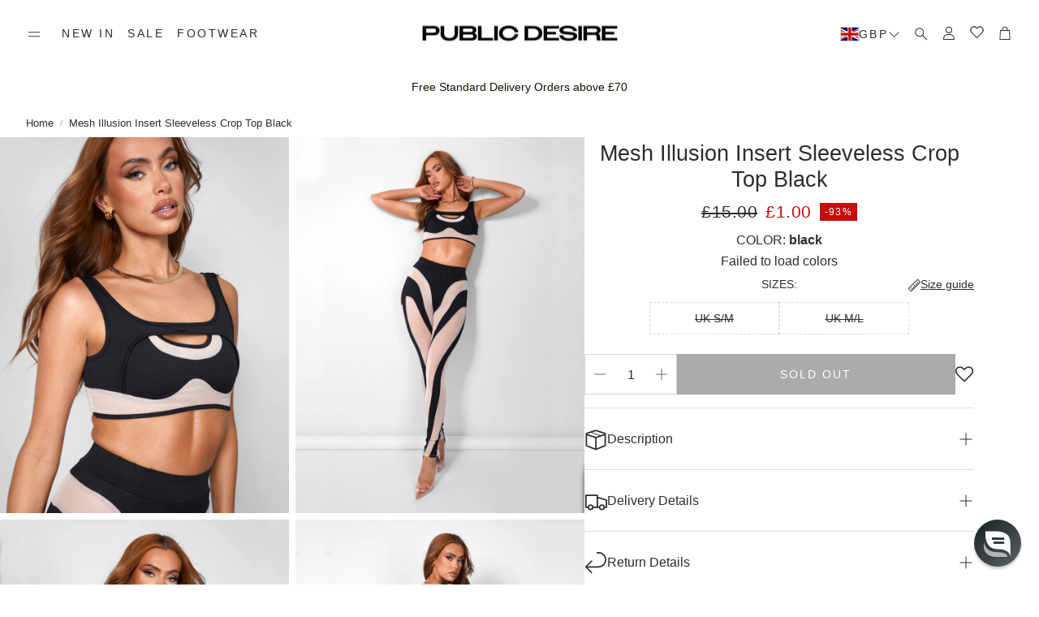

--- FILE ---
content_type: text/html; charset=utf-8
request_url: https://www.publicdesire.com/products/mesh-insert-top-black
body_size: 110372
content:
<!doctype html>
<html
  class="no-js"
  lang="en"
  dir="ltr"
>
<script type="text/javascript">
    (function(c,l,a,r,i,t,y){
        c[a]=c[a]||function(){(c[a].q=c[a].q||[]).push(arguments)};
        t=l.createElement(r);t.async=1;t.src="https://www.clarity.ms/tag/"+i;
        y=l.getElementsByTagName(r)[0];y.parentNode.insertBefore(t,y);
    })(window, document, "clarity", "script", "nu9atjir64");
</script>
  <head>
    <!-- Google Consent Mode V2 Consentmo -->
    <script>
  window.consentmo_gcm_initial_state = "";
  window.consentmo_gcm_state = "0";
  window.consentmo_gcm_security_storage = "strict";
  window.consentmo_gcm_ad_storage = "marketing";
  window.consentmo_gcm_analytics_storage = "analytics";
  window.consentmo_gcm_functionality_storage = "functionality";
  window.consentmo_gcm_personalization_storage = "functionality";
  window.consentmo_gcm_ads_data_redaction = "true";
  window.consentmo_gcm_url_passthrough = "false";
  window.consentmo_gcm_data_layer_name = "dataLayer";
  
  // Google Consent Mode V2 integration script from Consentmo GDPR
  window.isenseRules = {};
  window.isenseRules.gcm = {
      gcmVersion: 2,
      integrationVersion: 3,
      customChanges: false,
      consentUpdated: false,
      initialState: 7,
      isCustomizationEnabled: false,
      adsDataRedaction: true,
      urlPassthrough: false,
      dataLayer: 'dataLayer',
      categories: { ad_personalization: "marketing", ad_storage: "marketing", ad_user_data: "marketing", analytics_storage: "analytics", functionality_storage: "functionality", personalization_storage: "functionality", security_storage: "strict"},
      storage: { ad_personalization: "false", ad_storage: "false", ad_user_data: "false", analytics_storage: "false", functionality_storage: "false", personalization_storage: "false", security_storage: "false", wait_for_update: 2000 }
  };
  if(window.consentmo_gcm_state !== null && window.consentmo_gcm_state !== "" && window.consentmo_gcm_state !== "0") {
    window.isenseRules.gcm.isCustomizationEnabled = true;
    window.isenseRules.gcm.initialState = window.consentmo_gcm_initial_state === null || window.consentmo_gcm_initial_state.trim() === "" ? window.isenseRules.gcm.initialState : window.consentmo_gcm_initial_state;
    window.isenseRules.gcm.categories.ad_storage = window.consentmo_gcm_ad_storage === null || window.consentmo_gcm_ad_storage.trim() === "" ? window.isenseRules.gcm.categories.ad_storage : window.consentmo_gcm_ad_storage;
    window.isenseRules.gcm.categories.ad_user_data = window.consentmo_gcm_ad_storage === null || window.consentmo_gcm_ad_storage.trim() === "" ? window.isenseRules.gcm.categories.ad_user_data : window.consentmo_gcm_ad_storage;
    window.isenseRules.gcm.categories.ad_personalization = window.consentmo_gcm_ad_storage === null || window.consentmo_gcm_ad_storage.trim() === "" ? window.isenseRules.gcm.categories.ad_personalization : window.consentmo_gcm_ad_storage;
    window.isenseRules.gcm.categories.analytics_storage = window.consentmo_gcm_analytics_storage === null || window.consentmo_gcm_analytics_storage.trim() === "" ? window.isenseRules.gcm.categories.analytics_storage : window.consentmo_gcm_analytics_storage;
    window.isenseRules.gcm.categories.functionality_storage = window.consentmo_gcm_functionality_storage === null || window.consentmo_gcm_functionality_storage.trim() === "" ? window.isenseRules.gcm.categories.functionality_storage : window.consentmo_gcm_functionality_storage;
    window.isenseRules.gcm.categories.personalization_storage = window.consentmo_gcm_personalization_storage === null || window.consentmo_gcm_personalization_storage.trim() === "" ? window.isenseRules.gcm.categories.personalization_storage : window.consentmo_gcm_personalization_storage;
    window.isenseRules.gcm.categories.security_storage = window.consentmo_gcm_security_storage === null || window.consentmo_gcm_security_storage.trim() === "" ? window.isenseRules.gcm.categories.security_storage : window.consentmo_gcm_security_storage;
    window.isenseRules.gcm.urlPassthrough = window.consentmo_gcm_url_passthrough === null || window.consentmo_gcm_url_passthrough.trim() === "" ? window.isenseRules.gcm.urlPassthrough : window.consentmo_gcm_url_passthrough;
    window.isenseRules.gcm.adsDataRedaction = window.consentmo_gcm_ads_data_redaction === null || window.consentmo_gcm_ads_data_redaction.trim() === "" ? window.isenseRules.gcm.adsDataRedaction : window.consentmo_gcm_ads_data_redaction;
    window.isenseRules.gcm.dataLayer = window.consentmo_gcm_data_layer_name === null || window.consentmo_gcm_data_layer_name.trim() === "" ? window.isenseRules.gcm.dataLayer : window.consentmo_gcm_data_layer_name;
  }
  window.isenseRules.initializeGcm = function (rules) {
    if(window.isenseRules.gcm.isCustomizationEnabled) {
      rules.initialState = window.isenseRules.gcm.initialState;
      rules.urlPassthrough = window.isenseRules.gcm.urlPassthrough === true || window.isenseRules.gcm.urlPassthrough === 'true';
      rules.adsDataRedaction = window.isenseRules.gcm.adsDataRedaction === true || window.isenseRules.gcm.adsDataRedaction === 'true';
    }
    
    let initialState = parseInt(rules.initialState);
    let marketingBlocked = initialState === 0 || initialState === 2 || initialState === 5 || initialState === 7;
    let analyticsBlocked = initialState === 0 || initialState === 3 || initialState === 6 || initialState === 7;
    let functionalityBlocked = initialState === 4 || initialState === 5 || initialState === 6 || initialState === 7;

    let gdprCache = localStorage.getItem('gdprCache') ? JSON.parse(localStorage.getItem('gdprCache')) : null;
    if (gdprCache && typeof gdprCache.updatedPreferences !== "undefined") {
      let updatedPreferences = gdprCache.updatedPreferences;
      marketingBlocked = parseInt(updatedPreferences.indexOf('marketing')) > -1;
      analyticsBlocked = parseInt(updatedPreferences.indexOf('analytics')) > -1;
      functionalityBlocked = parseInt(updatedPreferences.indexOf('functionality')) > -1;
    }

    Object.entries(rules.categories).forEach(category => {
      if(rules.storage.hasOwnProperty(category[0])) {
        switch(category[1]) {
          case 'strict':
            rules.storage[category[0]] = "granted";
            break;
          case 'marketing':
            rules.storage[category[0]] = marketingBlocked ? "denied" : "granted";
            break;
          case 'analytics':
            rules.storage[category[0]] = analyticsBlocked ? "denied" : "granted";
            break;
          case 'functionality':
            rules.storage[category[0]] = functionalityBlocked ? "denied" : "granted";
            break;
        }
      }
    });
    rules.consentUpdated = true;
    isenseRules.gcm = rules;
  }

  // Google Consent Mode - initialization start
  window.isenseRules.initializeGcm({
    ...window.isenseRules.gcm,
    adsDataRedaction: true,
    urlPassthrough: false,
    initialState: 7
  });

  /*
  * initialState acceptable values:
  * 0 - Set both ad_storage and analytics_storage to denied
  * 1 - Set all categories to granted
  * 2 - Set only ad_storage to denied
  * 3 - Set only analytics_storage to denied
  * 4 - Set only functionality_storage to denied
  * 5 - Set both ad_storage and functionality_storage to denied
  * 6 - Set both analytics_storage and functionality_storage to denied
  * 7 - Set all categories to denied
  */

  window[window.isenseRules.gcm.dataLayer] = window[window.isenseRules.gcm.dataLayer] || [];
  function gtag() { window[window.isenseRules.gcm.dataLayer].push(arguments); }
  gtag("consent", "default", isenseRules.gcm.storage);
  isenseRules.gcm.adsDataRedaction && gtag("set", "ads_data_redaction", isenseRules.gcm.adsDataRedaction);
  isenseRules.gcm.urlPassthrough && gtag("set", "url_passthrough", isenseRules.gcm.urlPassthrough);
</script> 
    <meta name="apple-itunes-app" content="app-id=1568106062, app-argument=publicdesire://product/7644942991553">
    <meta charset="utf-8">
    
    <meta name="robots" content="INDEX,FOLLOW"/>
    
    <meta http-equiv="X-UA-Compatible" content="IE=edge">
    <meta name="viewport" content="width=device-width,initial-scale=1">
    <meta name="p:domain_verify" content="0a83d515046fe45deb3130dad5061a92"/>
    <meta name="theme-color" content="">
    
      <link rel='canonical' href='https://www.publicdesire.com/products/mesh-insert-top-black' />
    
    
    <link rel="preconnect" href="https://cdn.shopify.com" crossorigin>

    
      
      <link rel="alternate" href="https://www.publicdesire.com/products/mesh-insert-top-black" hreflang="en-gb" />
      <link rel="alternate" href="https://www.publicdesire.com/products/mesh-insert-top-black" hreflang="x-default" />
  
<link rel="icon" type="image/png" href="//www.publicdesire.com/cdn/shop/files/PUBLIC_DESIRE_LOGO_NEW-02_c28660b1-0997-42e5-8f51-e9c96d4dbd6f.png?crop=center&height=32&v=1760693609&width=32"><link rel="preconnect" href="https://fonts.shopifycdn.com" crossorigin>
  <title>Mesh Insert Top Black | Public Desire</title>

  
    <meta name="description" content="Festival season is sorted! Get ready for 2023 in this Mesh Illusion Insert Sleeveless Crop Top - the hottest look of the year! With its super sleek style, you&#39;ll be sure to stand out and turn heads. So, get your groove on and let the music move you! FABRIC COMPOSITION: 5% ELASTHANNE 95% POLYESTER WASHING INSTRUCTIONS: ">
  
  

<meta property="og:site_name" content="Public Desire UK">
<meta property="og:url" content="https://www.publicdesire.com/products/mesh-insert-top-black">
<meta property="og:title" content="Mesh Illusion Insert Sleeveless Crop Top Black">
<meta property="og:type" content="product">
<meta property="og:description" content="Festival season is sorted! Get ready for 2023 in this Mesh Illusion Insert Sleeveless Crop Top - the hottest look of the year! With its super sleek style, you&#39;ll be sure to stand out and turn heads. So, get your groove on and let the music move you! FABRIC COMPOSITION: 5% ELASTHANNE 95% POLYESTER WASHING INSTRUCTIONS: "><meta property="og:price:amount" content="1.00">
  <meta property="og:price:currency" content="GBP"><meta property="og:image" content="https://www.publicdesire.com/cdn/shop/files/08.06annabel0794copy2_1024x1024.jpg?v=1686763470"><meta property="og:image" content="https://www.publicdesire.com/cdn/shop/files/08.06annabel0791copy2_1024x1024.jpg?v=1686763470"><meta property="og:image" content="https://www.publicdesire.com/cdn/shop/files/08.06annabel0762copy2_3d022ac2-9cb9-4f91-ab63-68517e629df8_1024x1024.jpg?v=1686763470">
<meta property="og:image:secure_url" content="https://www.publicdesire.com/cdn/shop/files/08.06annabel0794copy2_1024x1024.jpg?v=1686763470"><meta property="og:image:secure_url" content="https://www.publicdesire.com/cdn/shop/files/08.06annabel0791copy2_1024x1024.jpg?v=1686763470"><meta property="og:image:secure_url" content="https://www.publicdesire.com/cdn/shop/files/08.06annabel0762copy2_3d022ac2-9cb9-4f91-ab63-68517e629df8_1024x1024.jpg?v=1686763470">

<meta name="twitter:site" content="@https://x.com/PublicDesire">
<meta name="twitter:card" content="summary_large_image">
<meta name="twitter:title" content="Mesh Illusion Insert Sleeveless Crop Top Black">
<meta name="twitter:description" content="Festival season is sorted! Get ready for 2023 in this Mesh Illusion Insert Sleeveless Crop Top - the hottest look of the year! With its super sleek style, you&#39;ll be sure to stand out and turn heads. So, get your groove on and let the music move you! FABRIC COMPOSITION: 5% ELASTHANNE 95% POLYESTER WASHING INSTRUCTIONS: ">

    
  <style>
.laybuy-paragraph {
  margin-top    : 2em;
  display       : -webkit-flex;
  display       : -ms-flexbox;
  display       : flex;
  flex-wrap     : wrap;
  align-items   : center;
  font-size     : 1rem;
  letter-spacing: .05rem;
  line-height   : 2em;
  color         : #000;
  text-transform: none;
}
.laybuy-paragraph .laybuy-logo-and-text {
  display: flex;
  align-items: center;
}
.laybuy-paragraph .laybuy-link-inner {
  text-decoration: unset;
  white-space: nowrap;
  padding-left: 5px;
}
@media (max-width: 450px) {
  .laybuy-paragraph {
    justify-content: center;
  }
}
.laybuy-paragraph > * {
  margin-right: 0.25em;
}
.laybuy-paragraph span.laybuy-money {
  font-weight: 600 !important;
}
.laybuy-paragraph img#laybuy-logo,
.laybuy-paragraph img#laybuy-logo.small,
.laybuy-paragraph img#laybuy-logo.medium {
  height: 21px;
}
.laybuy-paragraph img#laybuy-logo.large {
  height: 24px;
}
.laybuy-paragraph.hide {
  display: none;
}
.laybuy-paragraph .laybuy-text2,
.laybuy-paragraph .max-instalment-price {
    display: none;
}
.laybuy-paragraph.over .laybuy-text2,
.laybuy-paragraph.over .max-instalment-price {
    display: inline-block;
}
#laybuy-popup-wrapper {
  position: fixed;
  display : none;
  z-index : 999999999;
  left    : 0;
  top     : 0;
  right   : 0;
  bottom  : 0;
  overflow: auto;
}
#laybuy-popup-outer {
  display                : -webkit-flex;
  display                : -ms-flexbox;
  display                : flex;
  -webkit-justify-content: center;
  -ms-flex-pack          : center;
  justify-content        : center;
  -webkit-align-content  : center;
  -ms-flex-line-pack     : center;
  align-content          : center;
  -webkit-align-items    : center;
  -ms-flex-align         : center;
  align-items            : center;
  width                  : 100%;
  min-height             : 100%;
  background-color       : rgba(0, 0, 0, 0.3);
}
#laybuy-popup-inner {
  width        : 90vw;
  max-width    : 620px;
  height       : 482px;
  position     : relative;
  border-radius: 0.65em;
}
#laybuy-popup-inner > iframe {
  width     : 100%;
  height    : calc(100% + 3.2em);
  background: transparent;
  border    : 0;
}
@media screen and (max-width: 545px) {
  #laybuy-popup-inner {
    height: 800px;
    margin: 2em 0 0;
  }
}
</style><script>
var LBConfigs = window.LBConfigs || {};
LBConfigs.product = {
    enable: 1,
    selector: '.product-klarna-upsell.klarana-sale-text-info',
    inject: 0,
    inject_pos: 0,
    with_cent: 1,
    
    productData: {"id":7644942991553,"title":"Mesh Illusion Insert Sleeveless Crop Top Black","handle":"mesh-insert-top-black","description":"\u003cp\u003eFestival season is sorted! Get ready for 2023 in this Mesh Illusion Insert Sleeveless Crop Top - the hottest look of the year! With its super sleek style, you'll be sure to stand out and turn heads. So, get your groove on and let the music move you!\u003c\/p\u003e\n\u003cul\u003e\n\u003cli\u003eFABRIC COMPOSITION: 5% ELASTHANNE 95% POLYESTER\u003c\/li\u003e\n\u003cli\u003eWASHING INSTRUCTIONS: Handwash recommend.\u003c\/li\u003e\n\u003c\/ul\u003e","published_at":"2023-06-14T18:24:55+01:00","created_at":"2023-06-05T11:01:30+01:00","vendor":"Public Desire UK","type":"Tops \u0026 Bralets","tags":["Category_Clothing","Category_Clothing\/New In","Category_Clothing\/Tops","Category_Collections\/TREND: Festival","category_festival","category_pdclothing","cloth-size","clothing","clothing\/new in","clothing_co-ords","clothing_tops","co-ord","co-ords","color_black","cyber_50","festival","giftsunder10","group_MESH_ILLUSION_INSERT_SLEEVELESS_CROP_TOP","newin_co-ords","newin_tops","newstaff","non_outlet","pd_clothing","pdnew","tops"],"price":100,"price_min":100,"price_max":100,"available":false,"price_varies":false,"compare_at_price":1500,"compare_at_price_min":1500,"compare_at_price_max":1500,"compare_at_price_varies":false,"variants":[{"id":42654548295873,"title":"UK S\/M","option1":"UK S\/M","option2":null,"option3":null,"sku":"PTOP1068 S\/M","requires_shipping":true,"taxable":true,"featured_image":null,"available":false,"name":"Mesh Illusion Insert Sleeveless Crop Top Black - UK S\/M","public_title":"UK S\/M","options":["UK S\/M"],"price":100,"weight":250,"compare_at_price":1500,"inventory_management":"shopify","barcode":"5056666421463","requires_selling_plan":false,"selling_plan_allocations":[],"quantity_rule":{"min":1,"max":null,"increment":1}},{"id":42654548328641,"title":"UK M\/L","option1":"UK M\/L","option2":null,"option3":null,"sku":"PTOP1068 M\/L","requires_shipping":true,"taxable":true,"featured_image":null,"available":false,"name":"Mesh Illusion Insert Sleeveless Crop Top Black - UK M\/L","public_title":"UK M\/L","options":["UK M\/L"],"price":100,"weight":250,"compare_at_price":1500,"inventory_management":"shopify","barcode":"5056666421470","requires_selling_plan":false,"selling_plan_allocations":[],"quantity_rule":{"min":1,"max":null,"increment":1}}],"images":["\/\/www.publicdesire.com\/cdn\/shop\/files\/08.06annabel0794copy2.jpg?v=1686763470","\/\/www.publicdesire.com\/cdn\/shop\/files\/08.06annabel0791copy2.jpg?v=1686763470","\/\/www.publicdesire.com\/cdn\/shop\/files\/08.06annabel0762copy2_3d022ac2-9cb9-4f91-ab63-68517e629df8.jpg?v=1686763470","\/\/www.publicdesire.com\/cdn\/shop\/files\/08.06annabel0778copy2_6d8bbc36-4d2b-443d-a068-10ac9e3eeefd.jpg?v=1686763470","\/\/www.publicdesire.com\/cdn\/shop\/files\/08.06annabel0801copy2_bd2a1a78-8192-4ed3-8982-2f953d825bc4.jpg?v=1686763470"],"featured_image":"\/\/www.publicdesire.com\/cdn\/shop\/files\/08.06annabel0794copy2.jpg?v=1686763470","options":["Sizes"],"media":[{"alt":null,"id":26524846129345,"position":1,"preview_image":{"aspect_ratio":0.769,"height":2600,"width":2000,"src":"\/\/www.publicdesire.com\/cdn\/shop\/files\/08.06annabel0794copy2.jpg?v=1686763470"},"aspect_ratio":0.769,"height":2600,"media_type":"image","src":"\/\/www.publicdesire.com\/cdn\/shop\/files\/08.06annabel0794copy2.jpg?v=1686763470","width":2000},{"alt":null,"id":26524846096577,"position":2,"preview_image":{"aspect_ratio":0.769,"height":2600,"width":2000,"src":"\/\/www.publicdesire.com\/cdn\/shop\/files\/08.06annabel0791copy2.jpg?v=1686763470"},"aspect_ratio":0.769,"height":2600,"media_type":"image","src":"\/\/www.publicdesire.com\/cdn\/shop\/files\/08.06annabel0791copy2.jpg?v=1686763470","width":2000},{"alt":null,"id":26524845998273,"position":3,"preview_image":{"aspect_ratio":0.769,"height":2600,"width":2000,"src":"\/\/www.publicdesire.com\/cdn\/shop\/files\/08.06annabel0762copy2_3d022ac2-9cb9-4f91-ab63-68517e629df8.jpg?v=1686763470"},"aspect_ratio":0.769,"height":2600,"media_type":"image","src":"\/\/www.publicdesire.com\/cdn\/shop\/files\/08.06annabel0762copy2_3d022ac2-9cb9-4f91-ab63-68517e629df8.jpg?v=1686763470","width":2000},{"alt":null,"id":26524846063809,"position":4,"preview_image":{"aspect_ratio":0.769,"height":2600,"width":2000,"src":"\/\/www.publicdesire.com\/cdn\/shop\/files\/08.06annabel0778copy2_6d8bbc36-4d2b-443d-a068-10ac9e3eeefd.jpg?v=1686763470"},"aspect_ratio":0.769,"height":2600,"media_type":"image","src":"\/\/www.publicdesire.com\/cdn\/shop\/files\/08.06annabel0778copy2_6d8bbc36-4d2b-443d-a068-10ac9e3eeefd.jpg?v=1686763470","width":2000},{"alt":null,"id":26524845899969,"position":5,"preview_image":{"aspect_ratio":0.769,"height":2600,"width":2000,"src":"\/\/www.publicdesire.com\/cdn\/shop\/files\/08.06annabel0801copy2_bd2a1a78-8192-4ed3-8982-2f953d825bc4.jpg?v=1686763470"},"aspect_ratio":0.769,"height":2600,"media_type":"image","src":"\/\/www.publicdesire.com\/cdn\/shop\/files\/08.06annabel0801copy2_bd2a1a78-8192-4ed3-8982-2f953d825bc4.jpg?v=1686763470","width":2000}],"requires_selling_plan":false,"selling_plan_groups":[],"content":"\u003cp\u003eFestival season is sorted! Get ready for 2023 in this Mesh Illusion Insert Sleeveless Crop Top - the hottest look of the year! With its super sleek style, you'll be sure to stand out and turn heads. So, get your groove on and let the music move you!\u003c\/p\u003e\n\u003cul\u003e\n\u003cli\u003eFABRIC COMPOSITION: 5% ELASTHANNE 95% POLYESTER\u003c\/li\u003e\n\u003cli\u003eWASHING INSTRUCTIONS: Handwash recommend.\u003c\/li\u003e\n\u003c\/ul\u003e"},
    variantID: 42654548295873
};
LBConfigs.cart = {
    enable: 1,
    selector: '.laybuy-cart-container',
    inject: 0,
    inject_pos: 0,
    
};
LBConfigs.collection = {
    enable: 1,
    selector: '',
    inject: 0,
    inject_pos: 0,
    with_cent: 1,
    
    
};
LBConfigs.logo_class = {"cart": "small", "collection": "small", "product": "small"};
LBConfigs.onlinePopup = 1;
LBConfigs.style = {"color": "#000000", "font-size": "10px", "justify-content": "flex-start", "letter-spacing": "0rem", "line-height": "1.5em", "margin-top": "1em"};
LBConfigs.icons = {
    showAll: 0,
    selector: '.site-footer .payment-icons',
    inject: 0,
    class: '',
};
LBConfigs.popup = {
    enable: 0,
    delay: 5000,
    position: 'side left'
};
LBConfigs.shop = {
    logo_html: '<img src="https://braze-images.com/appboy/communication/assets/svg_assets/files/6492bc25ae3c93004de9b547/original.svg?1687338021" id="laybuy-logo" alt="Laybuy" class="large">',
    currency: "GBP",
    texts: {
        "global": {
            "product_line_2": " with ",
            "product_line_3": " today & 5 weekly interest-free payments of ",
            "collection_line_2": " with ",
            "collection_line_3": " today & 5 weekly interest-free payments of ",
            "cart_line_2": " with ",
            "cart_line_3": " today & 5 weekly interest-free payments of ",
        },
        "standard": {
            "product_line_1": "or 6 weekly interest-free payments from ",
            "collection_line_1": "or 6 weekly interest-free payments from ",
            "cart_line_1": "or 6 weekly interest-free payments from ",
        },
        "over": {
            "product_line_1": "or from ",
            "collection_line_1": "or from ",
            "cart_line_1": "or from ",
        }
    }
};
LBConfigs.currencies = [
  {iso_code: 'AUD', symbol: '$', max: 120000 },
  {iso_code: 'NZD', symbol: '$', max: 150000 },
  {iso_code: 'GBP', symbol: '£', max: 72000 },
  {iso_code: 'USD', symbol: '$', max: 24000 }
];
(LBConfigs.init || function() {
    document.addEventListener('DOMContentLoaded', function() {
        let script = document.createElement('script');
        script.onload = function () {
            LaybuyHelper.run(window.LBConfigs)
        };
        script.src = '//www.publicdesire.com/cdn/shop/t/169/assets/laybuy-helper.js?v=26445335811068900361758428220';
        document.head.appendChild(script);
    })
})();
</script>

    <!--start paypal-------->
    <script
    data-src="https://www.paypal.com/sdk/js?client-id=AVE-ST_mWFqIU7fFsPF9PSss8xPNnzYODd_iI_3DwydVATk4cW9UUXpRRtZ-4kA0DhQPkjgNhqnU-lkx&currency=GBP&components=messages"
    data-namespace="PayPalSDK">
    </script>
    <!------end paypal---------->  
    
    <script>loadjs=function(){var h=function(){},c={},u={},f={};function o(e,n){if(e){var r=f[e];if(u[e]=n,r)for(;r.length;)r[0](e,n),r.splice(0,1)}}function l(e,n){e.call&&(e={success:e}),n.length?(e.error||h)(n):(e.success||h)(e)}function d(r,t,s,i){var c,o,e=document,n=s.async,u=(s.numRetries||0)+1,f=s.before||h,l=r.replace(/[\?|#].*$/,""),a=r.replace(/^(css|img)!/,"");i=i||0,/(^css!|\.css$)/.test(l)?((o=e.createElement("link")).rel="stylesheet",o.href=a,(c="hideFocus"in o)&&o.relList&&(c=0,o.rel="preload",o.as="style")):/(^img!|\.(png|gif|jpg|svg|webp)$)/.test(l)?(o=e.createElement("img")).src=a:((o=e.createElement("script")).src=r,o.async=void 0===n||n),!(o.onload=o.onerror=o.onbeforeload=function(e){var n=e.type[0];if(c)try{o.sheet.cssText.length||(n="e")}catch(e){18!=e.code&&(n="e")}if("e"==n){if((i+=1)<u)return d(r,t,s,i)}else if("preload"==o.rel&&"style"==o.as)return o.rel="stylesheet";t(r,n,e.defaultPrevented)})!==f(r,o)&&e.head.appendChild(o)}function r(e,n,r){var t,s;if(n&&n.trim&&(t=n),s=(t?r:n)||{},t){if(t in c)throw"LoadJS";c[t]=!0}function i(n,r){!function(e,t,n){var r,s,i=(e=e.push?e:[e]).length,c=i,o=[];for(r=function(e,n,r){if("e"==n&&o.push(e),"b"==n){if(!r)return;o.push(e)}--i||t(o)},s=0;s<c;s++)d(e[s],r,n)}(e,function(e){l(s,e),n&&l({success:n,error:r},e),o(t,e)},s)}if(s.returnPromise)return new Promise(i);i()}return r.ready=function(e,n){return function(e,r){e=e.push?e:[e];var n,t,s,i=[],c=e.length,o=c;for(n=function(e,n){n.length&&i.push(e),--o||r(i)};c--;)t=e[c],(s=u[t])?n(t,s):(f[t]=f[t]||[]).push(n)}(e,function(e){l(n,e)}),r},r.done=function(e){o(e,[])},r.reset=function(){c={},u={},f={}},r.isDefined=function(e){return e in c},r}();</script>
    <script id="stb_root" src="https://cdn.studentbeans.com/third-party/all.js" async ></script>

    <link href="//www.publicdesire.com/cdn/shop/t/169/assets/swiper.css?v=45721610412143988371758105406" rel="stylesheet" type="text/css" media="all" />

    <link href="//www.publicdesire.com/cdn/shop/t/169/assets/settings.css?v=61421077612270287671760329266" rel="stylesheet" type="text/css" media="all" />
    <link href="//www.publicdesire.com/cdn/shop/t/169/assets/critical.css?v=177316327107768123031764666646" rel="stylesheet" type="text/css" media="all" />

    <script src="//www.publicdesire.com/cdn/shop/t/169/assets/variants.js?v=130435000265492601861758105406" defer="defer"></script>

    <link rel="preload" href="//www.publicdesire.com/cdn/shop/t/169/assets/main.css?v=99570717096726634251764142579" as="style" onload="this.onload=null;this.rel='stylesheet'">
    <noscript><link rel="stylesheet" href="//www.publicdesire.com/cdn/shop/t/169/assets/main.css?v=99570717096726634251764142579"></noscript>
    <link href="//www.publicdesire.com/cdn/shop/t/169/assets/custom.css?v=111603181540343972631758105405" rel="stylesheet" type="text/css" media="all" />

    <script src="//www.publicdesire.com/cdn/shop/t/169/assets/constants.js?v=158563610161624409731758105405" defer="defer"></script>
    <script src="//www.publicdesire.com/cdn/shop/t/169/assets/pubsub.js?v=158357773527763999511758105405" defer="defer"></script>
    <script src="//www.publicdesire.com/cdn/shop/t/169/assets/global.js?v=105123249998389610981760616083" defer="defer"></script>
    <script src="//www.publicdesire.com/cdn/shop/t/169/assets/base.js?v=152260219828763896181758105404" defer="defer"></script>

    <script src="//www.publicdesire.com/cdn/shop/t/169/assets/color-swatch.js?v=182849972204433250091758105404" defer="defer"></script>
    <script src="//www.publicdesire.com/cdn/shop/t/169/assets/localization-form.js?v=68653642382058027111758105405" defer="defer"></script>
    <script src="//www.publicdesire.com/cdn/shop/t/169/assets/animations.js?v=37312632095138735101758105404" defer="defer"></script>
    <script src="//www.publicdesire.com/cdn/shop/t/169/assets/drawer-select.js?v=29189407719080657991758105405" defer="defer"></script>
    <script src="//www.publicdesire.com/cdn/shop/t/169/assets/model_element.js?v=158477732829452102971758105405" defer="defer"></script>
    <script type="module" src="//www.publicdesire.com/cdn/shop/t/169/assets/gallery.js?v=95741174867143149241758105405" defer="defer"></script>

    
    <script>window.performance && window.performance.mark && window.performance.mark('shopify.content_for_header.start');</script><meta id="shopify-digital-wallet" name="shopify-digital-wallet" content="/27065843821/digital_wallets/dialog">
<meta name="shopify-checkout-api-token" content="781dbcbcf4c146b928c5749079313f35">
<meta id="in-context-paypal-metadata" data-shop-id="27065843821" data-venmo-supported="false" data-environment="production" data-locale="en_US" data-paypal-v4="true" data-currency="GBP">
<link rel="alternate" type="application/json+oembed" href="https://www.publicdesire.com/products/mesh-insert-top-black.oembed">
<script async="async" src="/checkouts/internal/preloads.js?locale=en-GB"></script>
<link rel="preconnect" href="https://shop.app" crossorigin="anonymous">
<script async="async" src="https://shop.app/checkouts/internal/preloads.js?locale=en-GB&shop_id=27065843821" crossorigin="anonymous"></script>
<script id="apple-pay-shop-capabilities" type="application/json">{"shopId":27065843821,"countryCode":"GB","currencyCode":"GBP","merchantCapabilities":["supports3DS"],"merchantId":"gid:\/\/shopify\/Shop\/27065843821","merchantName":"Public Desire UK","requiredBillingContactFields":["postalAddress","email","phone"],"requiredShippingContactFields":["postalAddress","email","phone"],"shippingType":"shipping","supportedNetworks":["visa","maestro","masterCard","amex","discover","elo"],"total":{"type":"pending","label":"Public Desire UK","amount":"1.00"},"shopifyPaymentsEnabled":true,"supportsSubscriptions":true}</script>
<script id="shopify-features" type="application/json">{"accessToken":"781dbcbcf4c146b928c5749079313f35","betas":["rich-media-storefront-analytics"],"domain":"www.publicdesire.com","predictiveSearch":true,"shopId":27065843821,"locale":"en"}</script>
<script>var Shopify = Shopify || {};
Shopify.shop = "public-desire-uk.myshopify.com";
Shopify.locale = "en";
Shopify.currency = {"active":"GBP","rate":"1.0"};
Shopify.country = "GB";
Shopify.theme = {"name":"Bitpastel - Updated copy of Wonder 17 Sep 2025","id":184600166783,"schema_name":"Wonder","schema_version":"2.0.0","theme_store_id":2684,"role":"main"};
Shopify.theme.handle = "null";
Shopify.theme.style = {"id":null,"handle":null};
Shopify.cdnHost = "www.publicdesire.com/cdn";
Shopify.routes = Shopify.routes || {};
Shopify.routes.root = "/";</script>
<script type="module">!function(o){(o.Shopify=o.Shopify||{}).modules=!0}(window);</script>
<script>!function(o){function n(){var o=[];function n(){o.push(Array.prototype.slice.apply(arguments))}return n.q=o,n}var t=o.Shopify=o.Shopify||{};t.loadFeatures=n(),t.autoloadFeatures=n()}(window);</script>
<script>
  window.ShopifyPay = window.ShopifyPay || {};
  window.ShopifyPay.apiHost = "shop.app\/pay";
  window.ShopifyPay.redirectState = null;
</script>
<script id="shop-js-analytics" type="application/json">{"pageType":"product"}</script>
<script defer="defer" async type="module" src="//www.publicdesire.com/cdn/shopifycloud/shop-js/modules/v2/client.init-shop-cart-sync_C5BV16lS.en.esm.js"></script>
<script defer="defer" async type="module" src="//www.publicdesire.com/cdn/shopifycloud/shop-js/modules/v2/chunk.common_CygWptCX.esm.js"></script>
<script type="module">
  await import("//www.publicdesire.com/cdn/shopifycloud/shop-js/modules/v2/client.init-shop-cart-sync_C5BV16lS.en.esm.js");
await import("//www.publicdesire.com/cdn/shopifycloud/shop-js/modules/v2/chunk.common_CygWptCX.esm.js");

  window.Shopify.SignInWithShop?.initShopCartSync?.({"fedCMEnabled":true,"windoidEnabled":true});

</script>
<script>
  window.Shopify = window.Shopify || {};
  if (!window.Shopify.featureAssets) window.Shopify.featureAssets = {};
  window.Shopify.featureAssets['shop-js'] = {"shop-cart-sync":["modules/v2/client.shop-cart-sync_ZFArdW7E.en.esm.js","modules/v2/chunk.common_CygWptCX.esm.js"],"init-fed-cm":["modules/v2/client.init-fed-cm_CmiC4vf6.en.esm.js","modules/v2/chunk.common_CygWptCX.esm.js"],"shop-button":["modules/v2/client.shop-button_tlx5R9nI.en.esm.js","modules/v2/chunk.common_CygWptCX.esm.js"],"shop-cash-offers":["modules/v2/client.shop-cash-offers_DOA2yAJr.en.esm.js","modules/v2/chunk.common_CygWptCX.esm.js","modules/v2/chunk.modal_D71HUcav.esm.js"],"init-windoid":["modules/v2/client.init-windoid_sURxWdc1.en.esm.js","modules/v2/chunk.common_CygWptCX.esm.js"],"shop-toast-manager":["modules/v2/client.shop-toast-manager_ClPi3nE9.en.esm.js","modules/v2/chunk.common_CygWptCX.esm.js"],"init-shop-email-lookup-coordinator":["modules/v2/client.init-shop-email-lookup-coordinator_B8hsDcYM.en.esm.js","modules/v2/chunk.common_CygWptCX.esm.js"],"init-shop-cart-sync":["modules/v2/client.init-shop-cart-sync_C5BV16lS.en.esm.js","modules/v2/chunk.common_CygWptCX.esm.js"],"avatar":["modules/v2/client.avatar_BTnouDA3.en.esm.js"],"pay-button":["modules/v2/client.pay-button_FdsNuTd3.en.esm.js","modules/v2/chunk.common_CygWptCX.esm.js"],"init-customer-accounts":["modules/v2/client.init-customer-accounts_DxDtT_ad.en.esm.js","modules/v2/client.shop-login-button_C5VAVYt1.en.esm.js","modules/v2/chunk.common_CygWptCX.esm.js","modules/v2/chunk.modal_D71HUcav.esm.js"],"init-shop-for-new-customer-accounts":["modules/v2/client.init-shop-for-new-customer-accounts_ChsxoAhi.en.esm.js","modules/v2/client.shop-login-button_C5VAVYt1.en.esm.js","modules/v2/chunk.common_CygWptCX.esm.js","modules/v2/chunk.modal_D71HUcav.esm.js"],"shop-login-button":["modules/v2/client.shop-login-button_C5VAVYt1.en.esm.js","modules/v2/chunk.common_CygWptCX.esm.js","modules/v2/chunk.modal_D71HUcav.esm.js"],"init-customer-accounts-sign-up":["modules/v2/client.init-customer-accounts-sign-up_CPSyQ0Tj.en.esm.js","modules/v2/client.shop-login-button_C5VAVYt1.en.esm.js","modules/v2/chunk.common_CygWptCX.esm.js","modules/v2/chunk.modal_D71HUcav.esm.js"],"shop-follow-button":["modules/v2/client.shop-follow-button_Cva4Ekp9.en.esm.js","modules/v2/chunk.common_CygWptCX.esm.js","modules/v2/chunk.modal_D71HUcav.esm.js"],"checkout-modal":["modules/v2/client.checkout-modal_BPM8l0SH.en.esm.js","modules/v2/chunk.common_CygWptCX.esm.js","modules/v2/chunk.modal_D71HUcav.esm.js"],"lead-capture":["modules/v2/client.lead-capture_Bi8yE_yS.en.esm.js","modules/v2/chunk.common_CygWptCX.esm.js","modules/v2/chunk.modal_D71HUcav.esm.js"],"shop-login":["modules/v2/client.shop-login_D6lNrXab.en.esm.js","modules/v2/chunk.common_CygWptCX.esm.js","modules/v2/chunk.modal_D71HUcav.esm.js"],"payment-terms":["modules/v2/client.payment-terms_CZxnsJam.en.esm.js","modules/v2/chunk.common_CygWptCX.esm.js","modules/v2/chunk.modal_D71HUcav.esm.js"]};
</script>
<script>(function() {
  var isLoaded = false;
  function asyncLoad() {
    if (isLoaded) return;
    isLoaded = true;
    var urls = ["https:\/\/assets.smartwishlist.webmarked.net\/static\/v6\/smartwishlist.js?shop=public-desire-uk.myshopify.com","https:\/\/api.vennapps.com\/deeplink-banner\/banner.js?shop=public-desire-uk.myshopify.com","https:\/\/load.csell.co\/assets\/js\/cross-sell.js?shop=public-desire-uk.myshopify.com","https:\/\/load.csell.co\/assets\/v2\/js\/core\/xsell.js?shop=public-desire-uk.myshopify.com","https:\/\/ecommplugins-scripts.trustpilot.com\/v2.1\/js\/header.min.js?settings=eyJrZXkiOiJrWkdFZHBMZkI3R0ZNTFR3IiwicyI6IlNLVSJ9\u0026shop=public-desire-uk.myshopify.com","https:\/\/ecommplugins-trustboxsettings.trustpilot.com\/public-desire-uk.myshopify.com.js?settings=1664364107897\u0026shop=public-desire-uk.myshopify.com","https:\/\/dr4qe3ddw9y32.cloudfront.net\/awin-shopify-integration-code.js?aid=6343\u0026v=shopifyApp_4.6.0\u0026ts=1722836612176\u0026shop=public-desire-uk.myshopify.com","https:\/\/static.klaviyo.com\/onsite\/js\/YcVQKa\/klaviyo.js?company_id=YcVQKa\u0026shop=public-desire-uk.myshopify.com","https:\/\/s3.eu-west-1.amazonaws.com\/production-klarna-il-shopify-osm\/0b7fe7c4a98ef8166eeafee767bc667686567a25\/public-desire-uk.myshopify.com-1760632236336.js?shop=public-desire-uk.myshopify.com","\/\/backinstock.useamp.com\/widget\/36979_1767156326.js?category=bis\u0026v=6\u0026shop=public-desire-uk.myshopify.com"];
    for (var i = 0; i < urls.length; i++) {
      var s = document.createElement('script');
      s.type = 'text/javascript';
      s.async = true;
      s.src = urls[i];
      var x = document.getElementsByTagName('script')[0];
      x.parentNode.insertBefore(s, x);
    }
  };
  if(window.attachEvent) {
    window.attachEvent('onload', asyncLoad);
  } else {
    window.addEventListener('load', asyncLoad, false);
  }
})();</script>
<script id="__st">var __st={"a":27065843821,"offset":0,"reqid":"17b55b3b-75f8-4d4d-88b5-bef113382799-1768771705","pageurl":"www.publicdesire.com\/products\/mesh-insert-top-black","u":"b9d8a7f6a4b2","p":"product","rtyp":"product","rid":7644942991553};</script>
<script>window.ShopifyPaypalV4VisibilityTracking = true;</script>
<script id="captcha-bootstrap">!function(){'use strict';const t='contact',e='account',n='new_comment',o=[[t,t],['blogs',n],['comments',n],[t,'customer']],c=[[e,'customer_login'],[e,'guest_login'],[e,'recover_customer_password'],[e,'create_customer']],r=t=>t.map((([t,e])=>`form[action*='/${t}']:not([data-nocaptcha='true']) input[name='form_type'][value='${e}']`)).join(','),a=t=>()=>t?[...document.querySelectorAll(t)].map((t=>t.form)):[];function s(){const t=[...o],e=r(t);return a(e)}const i='password',u='form_key',d=['recaptcha-v3-token','g-recaptcha-response','h-captcha-response',i],f=()=>{try{return window.sessionStorage}catch{return}},m='__shopify_v',_=t=>t.elements[u];function p(t,e,n=!1){try{const o=window.sessionStorage,c=JSON.parse(o.getItem(e)),{data:r}=function(t){const{data:e,action:n}=t;return t[m]||n?{data:e,action:n}:{data:t,action:n}}(c);for(const[e,n]of Object.entries(r))t.elements[e]&&(t.elements[e].value=n);n&&o.removeItem(e)}catch(o){console.error('form repopulation failed',{error:o})}}const l='form_type',E='cptcha';function T(t){t.dataset[E]=!0}const w=window,h=w.document,L='Shopify',v='ce_forms',y='captcha';let A=!1;((t,e)=>{const n=(g='f06e6c50-85a8-45c8-87d0-21a2b65856fe',I='https://cdn.shopify.com/shopifycloud/storefront-forms-hcaptcha/ce_storefront_forms_captcha_hcaptcha.v1.5.2.iife.js',D={infoText:'Protected by hCaptcha',privacyText:'Privacy',termsText:'Terms'},(t,e,n)=>{const o=w[L][v],c=o.bindForm;if(c)return c(t,g,e,D).then(n);var r;o.q.push([[t,g,e,D],n]),r=I,A||(h.body.append(Object.assign(h.createElement('script'),{id:'captcha-provider',async:!0,src:r})),A=!0)});var g,I,D;w[L]=w[L]||{},w[L][v]=w[L][v]||{},w[L][v].q=[],w[L][y]=w[L][y]||{},w[L][y].protect=function(t,e){n(t,void 0,e),T(t)},Object.freeze(w[L][y]),function(t,e,n,w,h,L){const[v,y,A,g]=function(t,e,n){const i=e?o:[],u=t?c:[],d=[...i,...u],f=r(d),m=r(i),_=r(d.filter((([t,e])=>n.includes(e))));return[a(f),a(m),a(_),s()]}(w,h,L),I=t=>{const e=t.target;return e instanceof HTMLFormElement?e:e&&e.form},D=t=>v().includes(t);t.addEventListener('submit',(t=>{const e=I(t);if(!e)return;const n=D(e)&&!e.dataset.hcaptchaBound&&!e.dataset.recaptchaBound,o=_(e),c=g().includes(e)&&(!o||!o.value);(n||c)&&t.preventDefault(),c&&!n&&(function(t){try{if(!f())return;!function(t){const e=f();if(!e)return;const n=_(t);if(!n)return;const o=n.value;o&&e.removeItem(o)}(t);const e=Array.from(Array(32),(()=>Math.random().toString(36)[2])).join('');!function(t,e){_(t)||t.append(Object.assign(document.createElement('input'),{type:'hidden',name:u})),t.elements[u].value=e}(t,e),function(t,e){const n=f();if(!n)return;const o=[...t.querySelectorAll(`input[type='${i}']`)].map((({name:t})=>t)),c=[...d,...o],r={};for(const[a,s]of new FormData(t).entries())c.includes(a)||(r[a]=s);n.setItem(e,JSON.stringify({[m]:1,action:t.action,data:r}))}(t,e)}catch(e){console.error('failed to persist form',e)}}(e),e.submit())}));const S=(t,e)=>{t&&!t.dataset[E]&&(n(t,e.some((e=>e===t))),T(t))};for(const o of['focusin','change'])t.addEventListener(o,(t=>{const e=I(t);D(e)&&S(e,y())}));const B=e.get('form_key'),M=e.get(l),P=B&&M;t.addEventListener('DOMContentLoaded',(()=>{const t=y();if(P)for(const e of t)e.elements[l].value===M&&p(e,B);[...new Set([...A(),...v().filter((t=>'true'===t.dataset.shopifyCaptcha))])].forEach((e=>S(e,t)))}))}(h,new URLSearchParams(w.location.search),n,t,e,['guest_login'])})(!0,!0)}();</script>
<script integrity="sha256-4kQ18oKyAcykRKYeNunJcIwy7WH5gtpwJnB7kiuLZ1E=" data-source-attribution="shopify.loadfeatures" defer="defer" src="//www.publicdesire.com/cdn/shopifycloud/storefront/assets/storefront/load_feature-a0a9edcb.js" crossorigin="anonymous"></script>
<script crossorigin="anonymous" defer="defer" src="//www.publicdesire.com/cdn/shopifycloud/storefront/assets/shopify_pay/storefront-65b4c6d7.js?v=20250812"></script>
<script data-source-attribution="shopify.dynamic_checkout.dynamic.init">var Shopify=Shopify||{};Shopify.PaymentButton=Shopify.PaymentButton||{isStorefrontPortableWallets:!0,init:function(){window.Shopify.PaymentButton.init=function(){};var t=document.createElement("script");t.src="https://www.publicdesire.com/cdn/shopifycloud/portable-wallets/latest/portable-wallets.en.js",t.type="module",document.head.appendChild(t)}};
</script>
<script data-source-attribution="shopify.dynamic_checkout.buyer_consent">
  function portableWalletsHideBuyerConsent(e){var t=document.getElementById("shopify-buyer-consent"),n=document.getElementById("shopify-subscription-policy-button");t&&n&&(t.classList.add("hidden"),t.setAttribute("aria-hidden","true"),n.removeEventListener("click",e))}function portableWalletsShowBuyerConsent(e){var t=document.getElementById("shopify-buyer-consent"),n=document.getElementById("shopify-subscription-policy-button");t&&n&&(t.classList.remove("hidden"),t.removeAttribute("aria-hidden"),n.addEventListener("click",e))}window.Shopify?.PaymentButton&&(window.Shopify.PaymentButton.hideBuyerConsent=portableWalletsHideBuyerConsent,window.Shopify.PaymentButton.showBuyerConsent=portableWalletsShowBuyerConsent);
</script>
<script data-source-attribution="shopify.dynamic_checkout.cart.bootstrap">document.addEventListener("DOMContentLoaded",(function(){function t(){return document.querySelector("shopify-accelerated-checkout-cart, shopify-accelerated-checkout")}if(t())Shopify.PaymentButton.init();else{new MutationObserver((function(e,n){t()&&(Shopify.PaymentButton.init(),n.disconnect())})).observe(document.body,{childList:!0,subtree:!0})}}));
</script>
<link id="shopify-accelerated-checkout-styles" rel="stylesheet" media="screen" href="https://www.publicdesire.com/cdn/shopifycloud/portable-wallets/latest/accelerated-checkout-backwards-compat.css" crossorigin="anonymous">
<style id="shopify-accelerated-checkout-cart">
        #shopify-buyer-consent {
  margin-top: 1em;
  display: inline-block;
  width: 100%;
}

#shopify-buyer-consent.hidden {
  display: none;
}

#shopify-subscription-policy-button {
  background: none;
  border: none;
  padding: 0;
  text-decoration: underline;
  font-size: inherit;
  cursor: pointer;
}

#shopify-subscription-policy-button::before {
  box-shadow: none;
}

      </style>

<script>window.performance && window.performance.mark && window.performance.mark('shopify.content_for_header.end');</script>


    <style data-shopify>
      
      
      
      
      
      
      
      
      

      @font-face {
        font-family: 'icomoon';
        src:  url('//www.publicdesire.com/cdn/shop/t/169/assets/icomoon.eot?v=177295919035341837931758105405?6k4fkf');
        src:  url('//www.publicdesire.com/cdn/shop/t/169/assets/icomoon.eot?v=177295919035341837931758105405?6k4fkf#iefix') format('embedded-opentype'),
          url('//www.publicdesire.com/cdn/shop/t/169/assets/icomoon.ttf?v=57842893614872056761758105405?6k4fkf') format('truetype'),
          url('//www.publicdesire.com/cdn/shop/t/169/assets/icomoon.woff?v=28260046996164968551758105405?6k4fkf') format('woff'),
          url('//www.publicdesire.com/cdn/shop/t/169/assets/icomoon.svg?v=104217218584571201731758105405?6k4fkf#icomoon') format('svg');
        font-weight: normal;
        font-style: normal;
        font-display: block;
      }
    </style>
    <style>
      [data-custom-badge="New"]{
        background-color: #e4e4e4;
        color: #212121;
        }
      [data-custom-badge=""]{
        background-color: #c60c0c;
        color: #FFFFFF;
        }
      [data-custom-badge=""]{
        background-color: #ffffff;
        color: #252525;
        }
      [data-custom-badge=""]{
        background-color: #000000;
        color: #FFFFFF;
        }
    </style>

    <script>
      document.documentElement.className = document.documentElement.className.replace('no-js', 'js');
    </script>
  <!-- BEGIN app block: shopify://apps/consentmo-gdpr/blocks/gdpr_cookie_consent/4fbe573f-a377-4fea-9801-3ee0858cae41 -->


<!-- END app block --><!-- BEGIN app block: shopify://apps/reamaze-live-chat-helpdesk/blocks/reamaze-config/ef7a830c-d722-47c6-883b-11db06c95733 -->

  <script type="text/javascript" async src="https://cdn.reamaze.com/assets/reamaze-loader.js"></script>

  <script type="text/javascript">
    var _support = _support || { 'ui': {}, 'user': {} };
    _support.account = 'publicdesireuk';
  </script>

  

  
    <!-- reamaze_embeddable_74786_s -->
<!-- Embeddable - Public Desire UK Chat / Contact Form Shoutbox -->
<script type="text/javascript">
  var _support = _support || { 'ui': {}, 'user': {} };
  _support['account'] = 'publicdesireuk';
  _support['ui']['contactMode'] = 'default';
  _support['ui']['enableKb'] = 'true';
  _support['ui']['styles'] = {
    widgetColor: 'rgb(11, 20, 23)',
    gradient: true,
  };
  _support['ui']['shoutboxFacesMode'] = 'default';
  _support['ui']['shoutboxHeaderLogo'] = true;
  _support['ui']['widget'] = {
    displayOn: 'all',
    fontSize: 'default',
    allowBotProcessing: true,
    slug: 'public-desire-uk-chat-slash-contact-form-shoutbox',
    label: {
      text: 'Let us know if you have any questions! &#128522;',
      mode: "none",
      delay: 3,
      duration: 30,
    },
    position: 'bottom-right',
    mobilePosition: 'bottom-right'
  };
  _support['apps'] = {
    recentConversations: {},
    faq: {"enabled":true},
    orders: {"enabled":true},
    shopper: {"enabled":true}
  };
</script>
<!-- reamaze_embeddable_74786_e -->

  
    <!-- reamaze_embeddable_56694_s -->
<!-- Embeddable - Public Desire UK Contact Form Embed -->
<script type="text/javascript">
  var _support = _support || { 'ui': {}, 'user': {} };
  _support['account'] = 'Publicdesireuk';
  _support['contact_custom_fields'] = _support['contact_custom_fields'] || {};
  _support['contact_custom_fields'] = {
    '__order_number': {
      pos: 1630783733515,
      type: 'order_number',
      required: false,
      placeholder: 'Order Number',
    }
  };
</script>
<!-- reamaze_embeddable_56694_e -->

  





<!-- END app block --><!-- BEGIN app block: shopify://apps/social-login/blocks/automatic_login/8de41085-9237-4829-86d0-25e862482fec -->




    
    
        

            

            <!-- BEGIN app snippet: init --><script>var SOCIAL_LOGIN_CUSTOMER_LOGGED_IN = false;window.InitSocialLogin=function() {new SocialLoginNamespace({"id": 13095, "ssl_host": "", "proxy_subpath": "", "render_appblock": true,"cache_key": "11_15_2024_03_02_31","theme_install": true,"has_special_css": false,"disable_multiple_forms": true,"exclude_from_auto_install_selector": "","append_inside_form": false,"automatic_install_position": "below","include_jquery": true,"iframe_html": `<iframe
id="one-click-social-login-buttons<<iframe_container_id>>" class="one-click-social-login-buttons"
frameBorder='0'
style='   margin-top: 10px;   width: 100%; overflow: hidden;'
data-default_style='margin-top: 10px; overflow: hidden; width: 100%;'
allowtransparency='yes' src='https://oneclicksociallogin.devcloudsoftware.com/api/socialbuttons/?cache_key=11_15_2024_03_02_31&shop=public-desire-uk.myshopify.com&popup_type=&current_url=<<current_url>>&iframe_id=<<iframe_id>>&button_font_color=<<button_font_color>>&terms_font_color=<<terms_font_color>>&background_color=<<background_color>>&lang=<<current_lang>>'
 title="Social Login Buttons">
</iframe>`,"share_bar_template": ``,"login_popup_template": ``,"register_popup_template": ``,"google_onetap_iframe": ``,"redirect_to_previous_page": false,"redirect_to_current_page": true,"redirect_to_custom_page": false,"redirect_to_custom_page_url": "","popup_login_enabled": false,"customer": false,"popup_dont_allow_closing": false,"show_popup_delay": 0,"google_one_tap_enabled": false,"social_login_popup_dont_connect_events": false,"show_popup_on_arrive": false,"show_popup_only_once": false,"automatic_install": true,"search_form_in_all_pages": false,"share_bar_enabled": false,"redirect_to_enter_password_if_error": true,"share_bar_all_pages": true,"share_bar_products_enabled": true,"share_bar_collections_enabled": true,"find_errors_using_internal_var": true,"myshopify_domain": "public-desire-uk.myshopify.com","domain":  false,"disable_google_one_tap_mobile": false,"popup_dont_show_in_mobile": false,"debug": false,"appblock_width": "100","search_form_url_regex": false,"code_integration": true,"logged_in_request": false,"popup_login_selector": false,"popup_register_selector": false,"lang": "en","hide_button_text_on_mobile":false,"init_on_page_load": false,"load_in_all_pages":true, "wait_for_element": null, "wait_for_visible_element": null, "wait_for_not_visible_element": null, "buttons_no_iframe": false, "privacy_policy_type": "", "privacy_policy_url": "","privacy_policy_text": "","customer_accepts_marketing_selector": false,"customer_accepts_marketing_selector_position": "","should_confirm_privacy_policy": false,"type_theme": "","customer_accepts_marketing_selector_text": "","facebook_enabled": false,"google_enabled": false,"apple_enabled": false,"amazon_enabled": false,"linkedin_enabled": false,"twitter_enabled": false,"instagram_enabled": false,"meetup_enabled": false,"spotify_enabled": false,"hotmail_enabled": false,"yahoo_enabled": false,"pinterest_enabled": false,"steam_enabled": false,"buttons_type": "","buttons_text_align": "","use_new_twitter_logo": false,"buttons_no_iframe":false,"use_google_official_button": false,"popup_link_replace_onclick": false,"render_google_button_text": "","render_google_button_register_text": "","render_apple_button_text": "","render_apple_button_register_text": "","render_amazon_button_text": "","render_amazon_button_register_text": "","render_facebook_button_text": "","render_facebook_button_register_text": "","render_linkedin_button_text": "","render_linkedin_button_register_text": "","render_twitter_button_text": "","render_twitter_button_register_text": "","render_instagram_button_text": "","render_instagram_button_register_text": "","render_meetup_button_text": "","render_meetup_button_register_text": "","render_hotmail_button_text": "","render_hotmail_button_register_text": "","render_yahoo_button_text": "","render_yahoo_button_register_text": "","render_pinterest_button_text": "","render_pinterest_button_register_text": "","render_steam_button_text": "","render_steam_button_register_text": "","render_spotify_button_text": "","render_spotify_button_register_text": "","number_of_columns": 1,"columns_width": 100,"enable_box": false,"extra_login_params": null, "custom_js":function(socialLogin){} }).socialLogin.init();};if (typeof window.loadedSocialLoginLibrary == 'undefined') {window.loadedSocialLoginLibrary = true;var script = document.createElement('script');script.setAttribute("src", "https://cdn.shopify.com/extensions/019b9def-302f-7826-a1f9-1dfcb2263bd0/social-login-117/assets/social_login.min.js");script.setAttribute("id", "social-login-script"); };script.onload = function() { window.InitSocialLogin();}; script.onerror = function () {  }; document.head.appendChild(script);</script>
<!-- END app snippet -->

        
    
    




<!-- END app block --><!-- BEGIN app block: shopify://apps/boost-ai-search-filter/blocks/instant-search-app-embedded/7fc998ae-a150-4367-bab8-505d8a4503f7 --><script type="text/javascript">(function a(){!window.boostWidgetIntegration&&(window.boostWidgetIntegration={});const b=window.boostWidgetIntegration;!b.taeSettings&&(b.taeSettings={});const c=b.taeSettings;c.instantSearch={enabled:!0}})()</script><!-- END app block --><!-- BEGIN app block: shopify://apps/boost-ai-search-filter/blocks/boost-sd-ssr/7fc998ae-a150-4367-bab8-505d8a4503f7 --><script type="text/javascript">"use strict";(()=>{var __typeError=msg=>{throw TypeError(msg)};var __accessCheck=(obj,member,msg)=>member.has(obj)||__typeError("Cannot "+msg);var __privateGet=(obj,member,getter)=>(__accessCheck(obj,member,"read from private field"),getter?getter.call(obj):member.get(obj));var __privateAdd=(obj,member,value)=>member.has(obj)?__typeError("Cannot add the same private member more than once"):member instanceof WeakSet?member.add(obj):member.set(obj,value);var __privateSet=(obj,member,value,setter)=>(__accessCheck(obj,member,"write to private field"),setter?setter.call(obj,value):member.set(obj,value),value);var __privateMethod=(obj,member,method)=>(__accessCheck(obj,member,"access private method"),method);function mergeDeepMutate(target,...sources){if(!target)return target;if(sources.length===0)return target;const isObject=obj=>!!obj&&typeof obj==="object";const isPlainObject=obj=>{if(!isObject(obj))return false;const proto=Object.getPrototypeOf(obj);return proto===Object.prototype||proto===null};for(const source of sources){if(!source)continue;for(const key in source){const sourceValue=source[key];if(!(key in target)){target[key]=sourceValue;continue}const targetValue=target[key];if(Array.isArray(targetValue)&&Array.isArray(sourceValue)){target[key]=targetValue.concat(...sourceValue)}else if(isPlainObject(targetValue)&&isPlainObject(sourceValue)){target[key]=mergeDeepMutate(targetValue,sourceValue)}else{target[key]=sourceValue}}}return target}var _config,_dataObjects,_modules,_cachedModulesByConstructor,_status,_cachedEventListeners,_registryBlockListeners,_readyListeners,_blocks,_Application_instances,extendAppConfigFromModules_fn,extendAppConfigFromGlobalVariables_fn,initializeDataObjects_fn,resetBlocks_fn,loadModuleEventListeners_fn;var Application=class{constructor(config,dataObjects){__privateAdd(this,_Application_instances);__privateAdd(this,_config);__privateAdd(this,_dataObjects);__privateAdd(this,_modules,[]);__privateAdd(this,_cachedModulesByConstructor,new Map);__privateAdd(this,_status,"created");__privateAdd(this,_cachedEventListeners,{});__privateAdd(this,_registryBlockListeners,[]);__privateAdd(this,_readyListeners,[]);this.mode="production";this.logLevel=1;__privateAdd(this,_blocks,{});const boostWidgetIntegration=window.boostWidgetIntegration;__privateSet(this,_config,config||{logLevel:boostWidgetIntegration?.config?.logLevel,env:"production"});this.logLevel=__privateGet(this,_config).logLevel??(this.mode==="production"?2:this.logLevel);if(__privateGet(this,_config).logLevel==null){__privateGet(this,_config).logLevel=this.logLevel}__privateSet(this,_dataObjects,dataObjects||{});this.logger={debug:(...args)=>{if(this.logLevel<=0){console.debug("Boost > [DEBUG] ",...args)}},info:(...args)=>{if(this.logLevel<=1){console.info("Boost > [INFO] ",...args)}},warn:(...args)=>{if(this.logLevel<=2){console.warn("Boost > [WARN] ",...args)}},error:(...args)=>{if(this.logLevel<=3){console.error("Boost > [ERROR] ",...args)}}}}get blocks(){return __privateGet(this,_blocks)}get config(){return __privateGet(this,_config)}get dataObjects(){return __privateGet(this,_dataObjects)}get status(){return __privateGet(this,_status)}get modules(){return __privateGet(this,_modules)}bootstrap(){if(__privateGet(this,_status)==="bootstrapped"){this.logger.warn("Application already bootstrapped");return}if(__privateGet(this,_status)==="started"){this.logger.warn("Application already started");return}__privateMethod(this,_Application_instances,loadModuleEventListeners_fn).call(this);this.dispatchLifecycleEvent({name:"onBeforeAppBootstrap",payload:null});if(__privateGet(this,_config)?.customization?.app?.onBootstrap){__privateGet(this,_config).customization.app.onBootstrap(this)}__privateMethod(this,_Application_instances,extendAppConfigFromModules_fn).call(this);__privateMethod(this,_Application_instances,extendAppConfigFromGlobalVariables_fn).call(this);__privateMethod(this,_Application_instances,initializeDataObjects_fn).call(this);this.assignGlobalVariables();__privateSet(this,_status,"bootstrapped");this.dispatchLifecycleEvent({name:"onAppBootstrap",payload:null})}async initModules(){await Promise.all(__privateGet(this,_modules).map(async module=>{if(!module.shouldInit()){this.logger.info("Module not initialized",module.constructor.name,"shouldInit returned false");return}module.onBeforeModuleInit?.();this.dispatchLifecycleEvent({name:"onBeforeModuleInit",payload:{module}});this.logger.info(`Initializing ${module.constructor.name} module`);try{await module.init();this.dispatchLifecycleEvent({name:"onModuleInit",payload:{module}})}catch(error){this.logger.error(`Error initializing module ${module.constructor.name}:`,error);this.dispatchLifecycleEvent({name:"onModuleError",payload:{module,error:error instanceof Error?error:new Error(String(error))}})}}))}getModule(constructor){const module=__privateGet(this,_cachedModulesByConstructor).get(constructor);if(module&&!module.shouldInit()){return void 0}return module}getModuleByName(name){const module=__privateGet(this,_modules).find(mod=>{const ModuleClass=mod.constructor;return ModuleClass.moduleName===name});if(module&&!module.shouldInit()){return void 0}return module}registerBlock(block){if(!block.id){this.logger.error("Block id is required");return}const blockId=block.id;if(__privateGet(this,_blocks)[blockId]){this.logger.error(`Block with id ${blockId} already exists`);return}__privateGet(this,_blocks)[blockId]=block;if(window.boostWidgetIntegration.blocks){window.boostWidgetIntegration.blocks[blockId]=block}this.dispatchLifecycleEvent({name:"onRegisterBlock",payload:{block}});__privateGet(this,_registryBlockListeners).forEach(listener=>{try{listener(block)}catch(error){this.logger.error("Error in registry block listener:",error)}})}addRegistryBlockListener(listener){__privateGet(this,_registryBlockListeners).push(listener);Object.values(__privateGet(this,_blocks)).forEach(block=>{try{listener(block)}catch(error){this.logger.error("Error in registry block listener for existing block:",error)}})}removeRegistryBlockListener(listener){const index=__privateGet(this,_registryBlockListeners).indexOf(listener);if(index>-1){__privateGet(this,_registryBlockListeners).splice(index,1)}}onReady(handler){if(__privateGet(this,_status)==="started"){try{handler()}catch(error){this.logger.error("Error in ready handler:",error)}}else{__privateGet(this,_readyListeners).push(handler)}}assignGlobalVariables(){if(!window.boostWidgetIntegration){window.boostWidgetIntegration={}}Object.assign(window.boostWidgetIntegration,{TAEApp:this,config:this.config,dataObjects:__privateGet(this,_dataObjects),blocks:this.blocks})}async start(){this.logger.info("Application starting");this.bootstrap();this.dispatchLifecycleEvent({name:"onBeforeAppStart",payload:null});await this.initModules();__privateSet(this,_status,"started");this.dispatchLifecycleEvent({name:"onAppStart",payload:null});__privateGet(this,_readyListeners).forEach(listener=>{try{listener()}catch(error){this.logger.error("Error in ready listener:",error)}});if(__privateGet(this,_config)?.customization?.app?.onStart){__privateGet(this,_config).customization.app.onStart(this)}}destroy(){if(__privateGet(this,_status)!=="started"){this.logger.warn("Application not started yet");return}__privateGet(this,_modules).forEach(module=>{this.dispatchLifecycleEvent({name:"onModuleDestroy",payload:{module}});module.destroy()});__privateSet(this,_modules,[]);__privateMethod(this,_Application_instances,resetBlocks_fn).call(this);__privateSet(this,_status,"destroyed");this.dispatchLifecycleEvent({name:"onAppDestroy",payload:null})}setLogLevel(level){this.logLevel=level;this.updateConfig({logLevel:level})}loadModule(ModuleConstructor){if(!ModuleConstructor){return this}const app=this;const moduleInstance=new ModuleConstructor(app);if(__privateGet(app,_cachedModulesByConstructor).has(ModuleConstructor)){this.logger.warn(`Module ${ModuleConstructor.name} already loaded`);return app}__privateGet(this,_modules).push(moduleInstance);__privateGet(this,_cachedModulesByConstructor).set(ModuleConstructor,moduleInstance);this.logger.info(`Module ${ModuleConstructor.name} already loaded`);return app}updateConfig(newConfig){if(typeof newConfig==="function"){__privateSet(this,_config,newConfig(__privateGet(this,_config)))}else{mergeDeepMutate(__privateGet(this,_config),newConfig)}return this.config}dispatchLifecycleEvent(event){switch(event.name){case"onBeforeAppBootstrap":this.triggerEvent("onBeforeAppBootstrap",event);break;case"onAppBootstrap":this.logger.info("Application bootstrapped");this.triggerEvent("onAppBootstrap",event);break;case"onBeforeModuleInit":this.triggerEvent("onBeforeModuleInit",event);break;case"onModuleInit":this.logger.info(`Module ${event.payload.module.constructor.name} initialized`);this.triggerEvent("onModuleInit",event);break;case"onModuleDestroy":this.logger.info(`Module ${event.payload.module.constructor.name} destroyed`);this.triggerEvent("onModuleDestroy",event);break;case"onBeforeAppStart":this.triggerEvent("onBeforeAppStart",event);break;case"onAppStart":this.logger.info("Application started");this.triggerEvent("onAppStart",event);break;case"onAppDestroy":this.logger.info("Application destroyed");this.triggerEvent("onAppDestroy",event);break;case"onAppError":this.logger.error("Application error",event.payload.error);this.triggerEvent("onAppError",event);break;case"onModuleError":this.logger.error("Module error",event.payload.module.constructor.name,event.payload.error);this.triggerEvent("onModuleError",event);break;case"onRegisterBlock":this.logger.info(`Block registered with id: ${event.payload.block.id}`);this.triggerEvent("onRegisterBlock",event);break;default:this.logger.warn("Unknown lifecycle event",event);break}}triggerEvent(eventName,event){const eventListeners=__privateGet(this,_cachedEventListeners)[eventName];if(eventListeners){eventListeners.forEach(listener=>{try{if(eventName==="onRegisterBlock"&&event.payload&&"block"in event.payload){listener(event.payload.block)}else{listener(event)}}catch(error){this.logger.error(`Error in event listener for ${eventName}:`,error,"Event data:",event)}})}}};_config=new WeakMap;_dataObjects=new WeakMap;_modules=new WeakMap;_cachedModulesByConstructor=new WeakMap;_status=new WeakMap;_cachedEventListeners=new WeakMap;_registryBlockListeners=new WeakMap;_readyListeners=new WeakMap;_blocks=new WeakMap;_Application_instances=new WeakSet;extendAppConfigFromModules_fn=function(){__privateGet(this,_modules).forEach(module=>{const extendAppConfig=module.extendAppConfig;if(extendAppConfig){mergeDeepMutate(__privateGet(this,_config),extendAppConfig)}})};extendAppConfigFromGlobalVariables_fn=function(){const initializedGlobalConfig=window.boostWidgetIntegration?.config;if(initializedGlobalConfig){mergeDeepMutate(__privateGet(this,_config),initializedGlobalConfig)}};initializeDataObjects_fn=function(){__privateGet(this,_modules).forEach(module=>{const dataObject=module.dataObject;if(dataObject){mergeDeepMutate(__privateGet(this,_dataObjects),dataObject)}})};resetBlocks_fn=function(){this.logger.info("Resetting all blocks");__privateSet(this,_blocks,{})};loadModuleEventListeners_fn=function(){__privateSet(this,_cachedEventListeners,{});const eventNames=["onBeforeAppBootstrap","onAppBootstrap","onModuleInit","onModuleDestroy","onBeforeAppStart","onAppStart","onAppDestroy","onAppError","onModuleError","onRegisterBlock"];__privateGet(this,_modules).forEach(module=>{eventNames.forEach(eventName=>{const eventListener=(...args)=>{if(this.status==="bootstrapped"||this.status==="started"){if(!module.shouldInit())return}return module[eventName]?.(...args)};if(typeof eventListener==="function"){if(!__privateGet(this,_cachedEventListeners)[eventName]){__privateGet(this,_cachedEventListeners)[eventName]=[]}if(eventName==="onRegisterBlock"){__privateGet(this,_cachedEventListeners)[eventName]?.push((block=>{eventListener.call(module,block)}))}else{__privateGet(this,_cachedEventListeners)[eventName]?.push(eventListener.bind(module))}}})})};var _app;var Module=class{constructor(app){__privateAdd(this,_app);__privateSet(this,_app,app)}shouldInit(){return true}destroy(){__privateSet(this,_app,void 0)}init(){}get app(){if(!__privateGet(this,_app)){throw new Error("Module not initialized")}return Object.freeze(__privateGet(this,_app))}get extendAppConfig(){return{}}get dataObject(){return{}}};_app=new WeakMap;var _boostTAEApp;var BoostTAEAppModule=class extends Module{constructor(){super(...arguments);__privateAdd(this,_boostTAEApp,null)}get TAEApp(){const boostTAE=getBoostTAE();if(!boostTAE){throw new Error("Boost TAE is not initialized")}__privateSet(this,_boostTAEApp,boostTAE);return __privateGet(this,_boostTAEApp)}get TAEAppConfig(){return this.TAEApp.config}get TAEAppDataObjects(){return this.TAEApp.dataObjects}};_boostTAEApp=new WeakMap;var AdditionalElement=class extends BoostTAEAppModule{get extendAppConfig(){return {additionalElementSettings:Object.assign(
        {
          
            default_sort_order: {"search":"","all":""},
          
        }, {"customSortingList":"manual|extra-sort1-descending|price-descending|price-ascending","enableCollectionSearch":false})};}};AdditionalElement.moduleName="AdditionalElement";function getShortenToFullParamMap(){const shortenUrlParamList=getBoostTAE().config?.filterSettings?.shortenUrlParamList;const map={};if(!Array.isArray(shortenUrlParamList)){return map}shortenUrlParamList.forEach(item=>{if(typeof item!=="string")return;const idx=item.lastIndexOf(":");if(idx===-1)return;const full=item.slice(0,idx).trim();const short=item.slice(idx+1).trim();if(full.length>0&&short.length>0){map[short]=full}});return map}function generateUUID(){return "xxxxxxxx-xxxx-xxxx-xxxx-xxxxxxxxxxxx".replace(/[x]/g,function(){const r=Math.random()*16|0;return r.toString(16)});}function getQueryParamByKey(key){const urlParams=new URLSearchParams(window.location.search);return urlParams.get(key)}function convertValueRequestStockStatus(v){if(typeof v==="string"){if(v==="out-of-stock")return false;return true}if(Array.isArray(v)){return v.map(_v=>{if(_v==="out-of-stock"){return false}return true})}return false}function isMobileWidth(){return window.innerWidth<576}function isTabletPortraitMaxWidth(){return window.innerWidth<991}function detectDeviceByWidth(){let result="";if(isMobileWidth()){result+="mobile|"}else{result=result.replace("mobile|","")}if(isTabletPortraitMaxWidth()){result+="tablet_portrait_max"}else{result=result.replace("tablet_portrait_max","")}return result}function getSortBy(){const{generalSettings:{collection_id=0,page="collection",default_sort_by:defaultSortBy}={},additionalElementSettings:{default_sort_order:defaultSortOrder={},customSortingList}={}}=getBoostTAE().config;const defaultSortingList=["relevance","best-selling","manual","title-ascending","title-descending","price-ascending","price-descending","created-ascending","created-descending"];const sortQueryKey=getQueryParamByKey("sort");const sortingList=customSortingList?customSortingList.split("|"):defaultSortingList;if(sortQueryKey&&sortingList.includes(sortQueryKey))return sortQueryKey;const searchPage=page==="search";const collectionPage=page==="collection";if(searchPage)sortingList.splice(sortingList.indexOf("manual"),1);const{all,search}=defaultSortOrder;if(collectionPage){if(collection_id in defaultSortOrder){return defaultSortOrder[collection_id]}else if(all){return all}else if(defaultSortBy){return defaultSortBy}}else if(searchPage){return search||"relevance"}return""}var addParamsLocale=(params={})=>{params.return_all_currency_fields=false;return{...params,currency_rate:window.Shopify?.currency?.rate,currency:window.Shopify?.currency?.active,country:window.Shopify?.country}};var getLocalStorage=key=>{try{const value=localStorage.getItem(key);if(value)return JSON.parse(value);return null}catch{return null}};var setLocalStorage=(key,value)=>{try{localStorage.setItem(key,JSON.stringify(value))}catch(error){getBoostTAE().logger.error("Error setLocalStorage",error)}};var removeLocalStorage=key=>{try{localStorage.removeItem(key)}catch(error){getBoostTAE().logger.error("Error removeLocalStorage",error)}};function roundToNearest50(num){const remainder=num%50;if(remainder>25){return num+(50-remainder)}else{return num-remainder}}function lazyLoadImages(dom){if(!dom)return;const lazyImages=dom.querySelectorAll(".boost-sd__product-image-img[loading='lazy']");lazyImages.forEach(function(img){inViewPortHandler(img.parentElement,element=>{const imgElement=element.querySelector(".boost-sd__product-image-img[loading='lazy']");if(imgElement){imgElement.removeAttribute("loading")}})})}function inViewPortHandler(elements,callback){const observer=new IntersectionObserver(function intersectionObserverCallback(entries,observer2){entries.forEach(function(entry){if(entry.isIntersecting){callback(entry.target);observer2.unobserve(entry.target)}})});if(Array.isArray(elements)){elements.forEach(element=>observer.observe(element))}else{observer.observe(elements)}}var isBadUrl=url=>{try{if(!url){url=getWindowLocation().search}const urlString=typeof url==="string"?url:url.toString();const urlParams=decodeURIComponent(urlString).split("&");let isXSSUrl=false;if(urlParams.length>0){for(let i=0;i<urlParams.length;i++){const param=urlParams[i];isXSSUrl=isBadSearchTerm(param);if(isXSSUrl)break}}return isXSSUrl}catch{return true}};var getWindowLocation=()=>{const href=window.location.href;const escapedHref=href.replace(/%3C/g,"&lt;").replace(/%3E/g,"&gt;");const rebuildHrefArr=[];for(let i=0;i<escapedHref.length;i++){rebuildHrefArr.push(escapedHref.charAt(i))}const rebuildHref=rebuildHrefArr.join("").split("&lt;").join("%3C").split("&gt;").join("%3E");let rebuildSearch="";const hrefWithoutHash=rebuildHref.replace(/#.*$/,"");if(hrefWithoutHash.split("?").length>1){rebuildSearch=hrefWithoutHash.split("?")[1];if(rebuildSearch.length>0){rebuildSearch="?"+rebuildSearch}}return{pathname:window.location.pathname,href:rebuildHref,search:rebuildSearch}};var isBadSearchTerm=term=>{if(typeof term=="string"){term=term.toLowerCase();const domEvents=["img src","script","alert","onabort","popstate","afterprint","beforeprint","beforeunload","blur","canplay","canplaythrough","change","click","contextmenu","copy","cut","dblclick","drag","dragend","dragenter","dragleave","dragover","dragstart","drop","durationchange","ended","error","focus","focusin","focusout","fullscreenchange","fullscreenerror","hashchange","input","invalid","keydown","keypress","keyup","load","loadeddata","loadedmetadata","loadstart","mousedown","mouseenter","mouseleave","mousemove","mouseover","mouseout","mouseout","mouseup","offline","online","pagehide","pageshow","paste","pause","play","playing","progress","ratechange","resize","reset","scroll","search","seeked","seeking","select","show","stalled","submit","suspend","timeupdate","toggle","touchcancel","touchend","touchmove","touchstart","unload","volumechange","waiting","wheel"];const potentialEventRegex=new RegExp(domEvents.join("=|on"));const countOpenTag=(term.match(/</g)||[]).length;const countCloseTag=(term.match(/>/g)||[]).length;const isAlert=(term.match(/alert\(/g)||[]).length;const isConsoleLog=(term.match(/console\.log\(/g)||[]).length;const isExecCommand=(term.match(/execCommand/g)||[]).length;const isCookie=(term.match(/document\.cookie/g)||[]).length;const isJavascript=(term.match(/j.*a.*v.*a.*s.*c.*r.*i.*p.*t/g)||[]).length;const isPotentialEvent=potentialEventRegex.test(term);if(countOpenTag>0&&countCloseTag>0||countOpenTag>1||countCloseTag>1||isAlert||isConsoleLog||isExecCommand||isCookie||isJavascript||isPotentialEvent){return true}}return false};var isCollectionPage=()=>{return getBoostTAE().config.generalSettings?.page==="collection"};var isSearchPage=()=>{return getBoostTAE().config.generalSettings?.page==="search"};var isCartPage=()=>{return getBoostTAE().config.generalSettings?.page==="cart"};var isProductPage=()=>{return getBoostTAE().config.generalSettings?.page==="product"};var isHomePage=()=>{return getBoostTAE().config.generalSettings?.page==="index"};var isVendorPage=()=>{return window.location.pathname.indexOf("/collections/vendors")>-1};var getCurrentPage=()=>{let currentPage="";switch(true){case isCollectionPage():currentPage="collection_page";break;case isSearchPage():currentPage="search_page";break;case isProductPage():currentPage="product_page";break;case isCartPage():currentPage="cart_page";break;case isHomePage():currentPage="home_page";break;default:break}return currentPage};var checkExistFilterOptionParam=()=>{const queryParams=new URLSearchParams(window.location.search);const shortenToFullMap=getShortenToFullParamMap();const hasShortenMap=Object.keys(shortenToFullMap).length>0;for(const[key]of queryParams.entries()){if(key.indexOf("pf_")>-1){return true}if(hasShortenMap&&shortenToFullMap[key]){return true}}return false};function getCustomerId(){return window?.__st?.cid||window?.meta?.page?.customerId||window?.ShopifyAnalytics?.meta?.page?.customerId||window?.ShopifyAnalytics?.lib?.user?.()?.traits()?.uniqToken}function isShopifyTypePage(){return window.location.pathname.indexOf("/collections/types")>-1}var _Analytics=class _Analytics extends BoostTAEAppModule{saveRequestId(type,request_id,bundles=[]){const requestIds=getLocalStorage(_Analytics.STORAGE_KEY_PRE_REQUEST_IDS)||{};requestIds[type]=request_id;if(Array.isArray(bundles)){bundles?.forEach(bundle=>{let placement="";switch(type){case"search":placement=_Analytics.KEY_PLACEMENT_BY_TYPE.search_page;break;case"suggest":placement=_Analytics.KEY_PLACEMENT_BY_TYPE.search_page;break;case"product_page_bundle":placement=_Analytics.KEY_PLACEMENT_BY_TYPE.product_page;break;default:break}requestIds[`${bundle.widgetId||""}_${placement}`]=request_id})}setLocalStorage(_Analytics.STORAGE_KEY_PRE_REQUEST_IDS,requestIds)}savePreAction(type){setLocalStorage(_Analytics.STORAGE_KEY_PRE_ACTION,type)}};_Analytics.moduleName="Analytics";_Analytics.STORAGE_KEY_PRE_REQUEST_IDS="boostSdPreRequestIds";_Analytics.STORAGE_KEY_PRE_ACTION="boostSdPreAction";_Analytics.KEY_PLACEMENT_BY_TYPE={product_page:"product_page",search_page:"search_page",instant_search:"instant_search"};var Analytics=_Analytics;var AppSettings=class extends BoostTAEAppModule{get extendAppConfig(){return {cdn:"https://cdn.boostcommerce.io",bundleUrl:"https://services.mybcapps.com/bc-sf-filter/bundles",productUrl:"https://services.mybcapps.com/bc-sf-filter/products",subscriptionUrl:"https://services.mybcapps.com/bc-sf-filter/subscribe-b2s",taeSettings:window.boostWidgetIntegration?.taeSettings||{instantSearch:{enabled:false}},generalSettings:Object.assign(
  {preview_mode:false,preview_path:"",page:"product",custom_js_asset_url:"",custom_css_asset_url:"",collection_id: 0,collection_handle:"",collection_product_count: 0,...
            {
              
              
                product_id: 7644942991553,
              
            },collection_tags: null,current_tags: null,default_sort_by:"",swatch_extension:"png",no_image_url:"https://cdn.shopify.com/extensions/019b35a9-9a18-7934-9190-6624dad1621c/boost-fe-202/assets/boost-pfs-no-image.jpg",search_term:"",template:"product",currencies:["ALL","AUD","BAM","CHF","CZK","DKK","EUR","GBP","HUF","ISK","MDL","MKD","PLN","RON","RSD","SEK","UAH","USD"],current_currency:"GBP",published_locales:{...
                {"en":true}
              },current_locale:"en"},
  {"enableTrackingOrderRevenue":true,"addCollectionToProductUrl":true}
),translation:{},...
        {
          
          
          
            translation: {"productFilter":"Product filter","refine":"Refine By","refineMobile":"Filter","refineMobileCollapse":"Hide Filter","clear":"Clear","clearAll":"Clear All","viewMore":"View More","viewLess":"View Less","apply":"Apply","applyAll":"Apply All","close":"Close","back":"Back","showLimit":"Show","collectionAll":"All","under":"Under","above":"Above","ratingStar":"Star","ratingStars":"Stars","ratingUp":"& Up","showResult":"Show result","searchOptions":"Search Options","inCollectionSearch":"Search for products in this collection","loadPreviousPage":"Load Previous Page","loadMore":"Load More","loadMoreTotal":"{{ from }} - {{ to }} of {{ total }} Products","viewAs":"View as","listView":"List view","gridView":"Grid view","gridViewColumns":"Grid view {{count}} Columns","search":{"generalTitle":"General Title (when no search term)","resultHeader":"Search results for \"{{ terms }}\"","resultNumber":"Showing {{ count }} results for \"{{ terms }}\"","seeAllProducts":"See all products","resultEmpty":"We are sorry! We couldn't find results for \"{{ terms }}\".{{ breakline }}But don't give up – check the spelling or try less specific search terms.","resultEmptyWithSuggestion":"Sorry, nothing found for \"{{ terms }}\". Check out these items instead?","searchTotalResult":"Showing {{ count }} result","searchTotalResults":"Showing {{ count }} results","searchPanelProduct":"Products","searchPanelCollection":"Collections","searchPanelPage":"Pages","searchTipsTitle":"Search tips","searchTipsContent":"Please double-check your spelling.{{ breakline }}Use more generic search terms.{{ breakline }}Enter fewer keywords.{{ breakline }}Try searching by product type, brand, model number or product feature.","noSearchResultSearchTermLabel":"Recent searches","noSearchResultProductsLabel":"Trending products","searchBoxOnclickRecentSearchLabel":"Recent searches","searchBoxOnclickSearchTermLabel":"Popular searches","searchBoxOnclickProductsLabel":"Trending products"},"suggestion":{"viewAll":"View all {{ count }} products","didYouMean":"Did you mean: {{ terms }}","searchBoxPlaceholder":"Find your latest obsession","suggestQuery":"Show {{ count }} results for {{ terms }}","instantSearchSuggestionsLabel":"Popular suggestions","instantSearchCollectionsLabel":"Collections","instantSearchProductsLabel":"Products","instantSearchPagesLabel":"Pages","searchBoxOnclickRecentSearchLabel":"Recent searches","searchBoxOnclickSearchTermLabel":"Popular searches","searchBoxOnclickProductsLabel":"Trending products","noSearchResultSearchTermLabel":"Recent searches","noSearchResultProductsLabel":"Trending products"},"error":{"noFilterResult":"Sorry, no products matched your selection","noSearchResult":"Sorry, no products matched the keyword","noProducts":"No products found in this collection","noSuggestionResult":"Sorry, nothing found for \"{{ terms }}\".","noSuggestionProducts":"Sorry, nothing found for \"{{ terms }}\"."},"recommendation":{"collectionpage-585141":"Just dropped","homepage-481265":"Just dropped","homepage-161080":"Best Sellers","collectionpage-760435":"Most Popular Products","productpage-617641":"Recently viewed","productpage-147660":"Frequently Bought Together","cartpage-625482":"Still interested in this?","cartpage-848483":"Similar Products"},"productItem":{"qvBtnLabel":"Quick view","atcAvailableLabel":"Add to cart","soldoutLabel":"Sold out","productItemSale":"SALE","productItemSoldOut":"SOLD OUT","viewProductBtnLabel":"View product","atcSelectOptionsLabel":"Select options","amount":"","savingAmount":"{{salePercent}} ","swatchButtonText1":"+{{count}}","swatchButtonText2":"+{{count}}","swatchButtonText3":"+{{count}}","inventoryInStock":"In stock","inventoryLowStock":"Only {{count}} left!","inventorySoldOut":"Sold out","atcAddingToCartBtnLabel":"Adding...","atcAddedToCartBtnLabel":"Added!","atcFailedToCartBtnLabel":"Failed!"},"quickView":{"qvQuantity":"Quantity","qvViewFullDetails":"View full details","buyItNowBtnLabel":"Buy it now","qvQuantityError":"Please input quantity"},"cart":{"atcMiniCartSubtotalLabel":"Subtotal","atcMiniCartEmptyCartLabel":"Your Cart Is Currently Empty","atcMiniCartCountItemLabel":"item","atcMiniCartCountItemLabelPlural":"items","atcMiniCartShopingCartLabel":"Your cart","atcMiniCartViewCartLabel":"View cart","atcMiniCartCheckoutLabel":"Checkout"},"recentlyViewed":{"recentProductHeading":"Recently Viewed Products"},"mostPopular":{"popularProductsHeading":"Popular Products"},"perpage":{"productCountPerPage":"Display: {{count}} per page"},"productCount":{"textDescriptionCollectionHeader":"{{count}} product","textDescriptionCollectionHeaderPlural":"{{count}} products","textDescriptionToolbar":"{{count}} products","textDescriptionToolbarPlural":"{{count}} products","textDescriptionPagination":"Showing {{from}} - {{to}} of {{total}} products","textDescriptionPaginationPlural":"Showing {{from}} - {{to}} of {{total}} products"},"pagination":{"loadPreviousText":"Load Previous Page","loadPreviousInfiniteText":"Load Previous Page","loadMoreText":"Load more","prevText":"Previous","nextText":"Next"},"sortingList":{"sorting":"Sort by ","manual":"Featured","extra-sort1-descending":"New In","price-descending":"Price, High to Low","price-ascending":"Price, Low to High"},"collectionHeader":{"collectionAllProduct":"Products"},"breadcrumb":{"home":"Home","collections":"Collections","pagination":"Page {{ page }} of {{totalPages}}","toFrontPage":"Back to the front page"},"sliderProduct":{"prevButton":"Previous","nextButton":"Next"},"refineDesktop":"Filter","filterOptions":{"filterOption|rk-3w8gOmU|pf_v_vendor":"Vendor","filterOption|rk-3w8gOmU|pf_pt_product_type":"Product Type","filterOption|rk-3w8gOmU|pf_opt_sizes":"Sizes","filterOption|rk-3w8gOmU|pf_t_colour":"Colour","filterOption|rk-3w8gOmU|pf_p_price":"Price","filterOption|B1g3wIld78|pf_v_vendor":"Vendor","filterOption|B1g3wIld78|pf_pt_product_type":"Product Type","filterOption|B1g3wIld78|pf_t_style":"Style","filterOption|B1g3wIld78|pf_opt_sizes":"Size","filterOption|B1g3wIld78|pf_t_colour":"Colour","filterOption|B1g3wIld78|pf_t_heel_height":"Heel Height","filterOption|B1g3wIld78|pf_p_price":"Price","filterOption|H17U-t31D|pf_t_type":"Type","filterOption|H17U-t31D|pf_t_colour":"Colour","filterOption|H17U-t31D|pf_opt_size":"Size","filterOption|H17U-t31D|pf_p_price":"Price","filterOption|F4KcAuh5jS|pf_v_vendor":"Vendor","filterOption|F4KcAuh5jS|pf_pt_product_type":"Product Type","filterOption|F4KcAuh5jS|pf_t_style":"Style","filterOption|F4KcAuh5jS|pf_opt_sizes":"Sizes","filterOption|F4KcAuh5jS|pf_t_color":"Color","filterOption|F4KcAuh5jS|pf_p_price":"Price","filterOption|F4KcAuh5jS|pf_t_heel_height":"Heel Height","filterOption|dn1PxsWvI|pf_pt_product_type":"Product type","filterOption|dn1PxsWvI|pf_t_colour":"Colour","filterOption|dn1PxsWvI|pf_opt_sizes":"Sizes","filterOption|dn1PxsWvI|pf_p_price":"Price"},"predictiveBundle":{}},
          
        }
      };}};AppSettings.moduleName="AppSettings";var AssetFilesLoader=class extends BoostTAEAppModule{onAppStart(){this.loadAssetFiles();this.assetLoadingPromise("themeCSS").then(()=>{this.TAEApp.updateConfig({themeCssLoaded:true})});this.assetLoadingPromise("settingsCSS").then(()=>{this.TAEApp.updateConfig({settingsCSSLoaded:true})})}loadAssetFiles(){this.loadThemeCSS();this.loadSettingsCSS();this.loadMainScript();this.loadRTLCSS();this.loadCustomizedCSSAndScript()}loadCustomizedCSSAndScript(){const{assetFilesLoader,templateMetadata}=this.TAEAppConfig;const themeCSSLinkElement=assetFilesLoader.themeCSS.element;const settingCSSLinkElement=assetFilesLoader.settingsCSS.element;const loadResources=()=>{if(this.TAEAppConfig.assetFilesLoader.themeCSS.status!=="loaded"||this.TAEAppConfig.assetFilesLoader.settingsCSS.status!=="loaded")return;if(templateMetadata?.customizeCssUrl){this.loadCSSFile("customizedCSS")}if(templateMetadata?.customizeJsUrl){this.loadScript("customizedScript")}};themeCSSLinkElement?.addEventListener("load",loadResources);settingCSSLinkElement?.addEventListener("load",loadResources)}loadSettingsCSS(){const result=this.loadCSSFile("settingsCSS");return result}loadThemeCSS(){const result=this.loadCSSFile("themeCSS");return result}loadRTLCSS(){const rtlDetected=document.documentElement.getAttribute("dir")==="rtl";if(rtlDetected){const result=this.loadCSSFile("rtlCSS");return result}}loadMainScript(){const result=this.loadScript("mainScript");return result}loadResourceByName(name,options){if(this.TAEAppConfig.assetFilesLoader[name].element)return;const assetsState=this.TAEAppConfig.assetFilesLoader[name];const resourceType=options?.resourceType||assetsState.type;const inStagingEnv=this.TAEAppConfig.env==="staging";let url=options?.url||assetsState.url;if(!url){switch(name){case"themeCSS":url=this.TAEAppConfig.templateMetadata?.themeCssUrl||this.TAEAppConfig.fallback?.themeCssUrl;if(inStagingEnv){url+=`?v=${Date.now()}`}break;case"settingsCSS":url=this.TAEAppConfig.templateMetadata?.settingsCssUrl||this.TAEAppConfig.fallback?.settingsCssUrl;break;case"rtlCSS":{const{themeCSS}=this.TAEAppConfig.assetFilesLoader;if(themeCSS.url){const themeCssUrl=new URL(themeCSS.url);const themeCssPathWithoutFilename=themeCssUrl.pathname.split("/").slice(0,-1).join("/");const rtlCssPath=themeCssPathWithoutFilename+"/rtl.css";url=new URL(rtlCssPath,themeCssUrl.origin).href;if(inStagingEnv){url+=`?v=${Date.now()}`}}break}case"mainScript":url=`${this.TAEAppConfig.cdn}/${"widget-integration"}/${inStagingEnv?"staging":this.TAEAppConfig.templateMetadata?.themeLibVersion}/${"bc-widget-integration.js"}`;if(inStagingEnv){url+=`?v=${Date.now()}`}break;case"customizedCSS":url=this.TAEAppConfig.templateMetadata?.customizeCssUrl;break;case"customizedScript":url=this.TAEAppConfig.templateMetadata?.customizeJsUrl;break}}if(!url)return;if(resourceType==="stylesheet"){const link=document.createElement("link");link.rel="stylesheet";link.type="text/css";link.media="all";link.href=url;document.head.appendChild(link);this.TAEApp.updateConfig({assetFilesLoader:{[name]:{element:link,status:"loading",url}}});link.onload=()=>{this.TAEApp.updateConfig({assetFilesLoader:{[name]:{element:link,status:"loaded",url}}})};link.onerror=()=>{this.TAEApp.updateConfig({assetFilesLoader:{[name]:{element:link,status:"error",url}}})}}else if(resourceType==="script"){const script=document.createElement("script");script.src=url;const strategy=options?.strategy;if(strategy==="async"){script.async=true}else if(strategy==="defer"){script.defer=true}if(assetsState.module){script.type="module"}if(strategy==="async"||strategy==="defer"){const link=document.createElement("link");link.rel="preload";link.as="script";link.href=url;document.head?.appendChild(link)}document.head.appendChild(script);this.TAEApp.updateConfig({assetFilesLoader:{[name]:{element:script,status:"loading",url}}});script.onload=()=>{this.TAEApp.updateConfig({assetFilesLoader:{[name]:{element:script,status:"loaded",url}}})};script.onerror=()=>{this.TAEApp.updateConfig({assetFilesLoader:{[name]:{element:script,status:"error",url}}})};script.onprogress=()=>{this.TAEApp.updateConfig({assetFilesLoader:{[name]:{element:script,status:"loading",url}}})}}}loadCSSFile(name,url){return this.loadResourceByName(name,{url,resourceType:"stylesheet"})}loadScript(name,url,strategy){return this.loadResourceByName(name,{strategy,url,resourceType:"script"})}assetLoadingPromise(name,timeout=5e3){return new Promise((resolve,reject)=>{let timeoutNumber=null;const{assetFilesLoader}=this.TAEAppConfig;const asset=assetFilesLoader[name];if(asset.status==="loaded"){return resolve(true)}if(!asset.element){this.loadResourceByName(name)}const assetElement=this.TAEAppConfig.assetFilesLoader[name]?.element;if(!assetElement){this.TAEApp.logger.warn(`Asset ${name} not foumd`);return resolve(false)}assetElement?.addEventListener("load",()=>{if(timeoutNumber)clearTimeout(timeoutNumber);resolve(true)});assetElement?.addEventListener("error",()=>{if(timeoutNumber)clearTimeout(timeoutNumber);reject(new Error(`Failed to load asset ${name}`))});timeoutNumber=setTimeout(()=>{reject(new Error(`Timeout loading asset ${name}`))},timeout)})}get extendAppConfig(){return{themeCssLoaded:false,settingsCSSLoaded:false,assetFilesLoader:{themeCSS:{type:"stylesheet",element:null,status:"not-initialized",url:null},settingsCSS:{type:"stylesheet",element:null,status:"not-initialized",url:null},rtlCSS:{type:"stylesheet",element:null,status:"not-initialized",url:null},customizedCSS:{type:"stylesheet",element:null,status:"not-initialized",url:null},mainScript:{type:"script",element:null,status:"not-initialized",url:null},customizedScript:{type:"script",element:null,status:"not-initialized",url:null}}}}};AssetFilesLoader.moduleName="AssetFilesLoader";var B2B=class extends BoostTAEAppModule{setQueryParams(urlParams){const{b2b}=this.TAEAppConfig;if(!b2b.enabled)return;urlParams.set("company_location_id",`${b2b.current_company_id}_${b2b.current_location_id}`);const shopifyCurrencySettings=window.Shopify?.currency;if(shopifyCurrencySettings){urlParams.set("currency",shopifyCurrencySettings.active);urlParams.set("currency_rate",shopifyCurrencySettings.rate.toString())}}get extendAppConfig(){return {b2b:Object.assign({enabled:false}, 
        {
          
        }
        )};}};B2B.moduleName="B2B";var _Fallback=class _Fallback extends BoostTAEAppModule{get extendAppConfig(){return{fallback:{containerElement:".boost-sd__filter-product-list",themeCssUrl:"https://cdn.boostcommerce.io/widget-integration/theme/default/1.0.1/main.css",settingsCssUrl:"https://boost-cdn-staging.bc-solutions.net/widget-integration/theme/default/staging/default-settings.css"}}}dispatchEvent(){const enableEvent=new CustomEvent(_Fallback.EVENT_NAME);window.dispatchEvent(enableEvent)}async loadFallbackSectionFromShopify(payload){return fetch(payload.url||`${window.location.origin}/?section_id=${payload.sectionName}`).catch(error=>{this.TAEApp.logger.error("Error loading fallback section from Shopify:",error);throw error}).then(res=>res.text())}get containerElement(){const{containerElement}=this.TAEAppConfig.fallback;if(containerElement instanceof HTMLElement){return containerElement}return document.querySelector(containerElement)}async loadFilterProductFallback(){const{fallback,cdn="https://boost-cdn-prod.bc-solutions.net",templateMetadata}=this.TAEAppConfig;const customizedFallbackSettings=fallback?.customizedTemplate||templateMetadata.customizedFallback;if(customizedFallbackSettings){const{source,templateName,templateURL}=customizedFallbackSettings;switch(source){case"Shopify":{if(!templateName&&!templateURL){this.TAEApp.logger.warn("Both templateName and templateURL are undefined");return}const html=await this.loadFallbackSectionFromShopify({sectionName:templateName,url:templateURL});const container=this.containerElement;if(!container){this.TAEApp.logger.warn("Container element not found for fallback template");return}container.innerHTML=html;this.dispatchEvent();return}default:this.TAEApp.logger.warn(`Unsupported source for customized template: ${source}`);return}}const script=document.createElement("script");script.src=`${cdn}/fallback-theme/1.0.12/boost-sd-fallback-theme.js`;script.defer=true;script.onload=()=>{this.dispatchEvent()};document.body.appendChild(script)}};_Fallback.moduleName="Fallback";_Fallback.EVENT_NAME="boost-sd-enable-product-filter-fallback";var Fallback=_Fallback;var SimplifiedIntegration=class extends BoostTAEAppModule{constructor(){super(...arguments);this.ensurePlaceholder=()=>{const{simplifiedIntegration:{enabled,selectedSelector}}=this.TAEAppConfig;if(enabled&&!!selectedSelector){const container=document.querySelector(selectedSelector);this.TAEApp.logger.info(`Placeholder container found: `,container);if(container&&container instanceof HTMLElement){this.renderPlaceholder(container);this.collectionFilterModule?.initBlock()}else{this.TAEApp.logger.error(`Placeholder container not found: ${selectedSelector}. Please update the selector in Boost's app embed`)}}else if(!this.oldldSICollectionFilterContainerDetected()){this.backwardCompatibilityModule?.legacyUpdateAppStatus("ready")}}}get collectionFilterModule(){return this.TAEApp.getModule(CollectionFilter)}get backwardCompatibilityModule(){return this.TAEApp.getModule(BackwardCompatibilityV1)}get extendAppConfig(){
      
     ;return {simplifiedIntegration:{enabled:false,collectionPage:false,instantSearch:false,productListSelector:{collectionPage:[],searchPage:[]},selectedSelector:"",selectorFromMetafield:"",selectorFromAppEmbed:
            
              ""
            
             || "",allSyncedCollections:
          
            ""
          
         || {syncedCollections:[]},placeholderAdded:false,placeholder:`<!-- TEMPLATE PLACEHOLDER --><!-- This is global variable filter settings layout --><div class='boost-sd-container'><div class='boost-sd-layout boost-sd-layout--has-filter-vertical'>  <div class='boost-sd-left boost-filter-tree-column'>   <!-- TEMPLATE FILTER TREE PLACEHOLDER -->   <div id="boost-sd__filter-tree-wrapper" class="boost-sd__filter-tree-wrapper">    <div class="boost-sd__filter-tree-vertical ">     <div class="boost-sd__filter-tree-vertical-placeholder">      <div class="boost-sd__filter-tree-vertical-placeholder-item">       <span class="boost-sd__placeholder-item" style="width:80%; border-radius: 0;"></span>       <span class="boost-sd__placeholder-item" style="border-radius: 0;"></span>       <span class="boost-sd__placeholder-item" style="width:65%; border-radius: 0;"></span>       <span class="boost-sd__placeholder-item" style="width:40%; border-radius: 0;"></span>      </div>      <div class="boost-sd__filter-tree-vertical-placeholder-item">       <span class="boost-sd__placeholder-item" style="width:80%; border-radius: 0;"></span>       <span class="boost-sd__placeholder-item" style="border-radius: 0;"></span>       <span class="boost-sd__placeholder-item" style="width:65%; border-radius: 0;"></span>       <span class="boost-sd__placeholder-item" style="width:40%; border-radius: 0;"></span>      </div>      <div class="boost-sd__filter-tree-vertical-placeholder-item">       <span class="boost-sd__placeholder-item" style="width:80%; border-radius: 0;"></span>       <span class="boost-sd__placeholder-item" style="border-radius: 0;"></span>       <span class="boost-sd__placeholder-item" style="width:65%; border-radius: 0;"></span>       <span class="boost-sd__placeholder-item" style="width:40%; border-radius: 0;"></span>      </div>      <div class="boost-sd__filter-tree-vertical-placeholder-item">       <span class="boost-sd__placeholder-item" style="width:80%; border-radius: 0;"></span>       <span class="boost-sd__placeholder-item" style="border-radius: 0;"></span>       <span class="boost-sd__placeholder-item" style="width:65%; border-radius: 0;"></span>       <span class="boost-sd__placeholder-item" style="width:40%; border-radius: 0;"></span>      </div>      <div class="boost-sd__filter-tree-vertical-placeholder-item">       <span class="boost-sd__placeholder-item" style="width:80%; border-radius: 0;"></span>       <span class="boost-sd__placeholder-item" style="border-radius: 0;"></span>       <span class="boost-sd__placeholder-item" style="width:65%; border-radius: 0;"></span>       <span class="boost-sd__placeholder-item" style="width:40%; border-radius: 0;"></span>      </div>     </div>    </div>   </div>  </div>  <div class='boost-sd-right boost-product-listing-column'>   <!-- TEMPLATE TOOLBAR PLACEHOLDER-->   <div class="boost-sd__toolbar-container">    <div class="boost-sd__toolbar-inner">     <div class="boost-sd__toolbar-content">      <div class="boost-sd__toolbar boost-sd__toolbar--3_1">       <span class="boost-sd__toolbar-item boost-sd__placeholder-item" style="height: 28px; border-radius: 0;"></span>       <span class="boost-sd__toolbar-item boost-sd__placeholder-item" style="height: 28px; border-radius: 0; margin-bottom: 0"></span>       <span class="boost-sd__toolbar-item boost-sd__placeholder-item" style="height: 28px; border-radius: 0; margin-bottom: 0"></span>      </div>     </div>    </div>   </div>   <!-- TEMPLATE PRODUCT LIST PLACEHOLDER-->   <div class="boost-sd__product-list-placeholder boost-sd__product-list-placeholder--4-col">    <div class="boost-sd__product-list-placeholder-item">     <span class="boost-sd__placeholder-item" style="width: 100%; border-radius: 0;"></span>     <span class="boost-sd__placeholder-item" style="border-radius: 0;"></span>     <span class="boost-sd__placeholder-item" style="width: 80%; border-radius: 0;"></span>     <span class="boost-sd__placeholder-item" style="width: 40%; border-radius: 0;"></span>    </div>    <div class="boost-sd__product-list-placeholder-item">     <span class="boost-sd__placeholder-item" style="width: 100%; border-radius: 0;"></span>     <span class="boost-sd__placeholder-item" style="border-radius: 0;"></span>     <span class="boost-sd__placeholder-item" style="width: 80%; border-radius: 0;"></span>     <span class="boost-sd__placeholder-item" style="width: 40%; border-radius: 0;"></span>    </div>    <div class="boost-sd__product-list-placeholder-item">     <span class="boost-sd__placeholder-item" style="width: 100%; border-radius: 0;"></span>     <span class="boost-sd__placeholder-item" style="border-radius: 0;"></span>     <span class="boost-sd__placeholder-item" style="width: 80%; border-radius: 0;"></span>     <span class="boost-sd__placeholder-item" style="width: 40%; border-radius: 0;"></span>    </div>    <div class="boost-sd__product-list-placeholder-item">     <span class="boost-sd__placeholder-item" style="width: 100%; border-radius: 0;"></span>     <span class="boost-sd__placeholder-item" style="border-radius: 0;"></span>     <span class="boost-sd__placeholder-item" style="width: 80%; border-radius: 0;"></span>     <span class="boost-sd__placeholder-item" style="width: 40%; border-radius: 0;"></span>    </div>    <div class="boost-sd__product-list-placeholder-item">     <span class="boost-sd__placeholder-item" style="width: 100%; border-radius: 0;"></span>     <span class="boost-sd__placeholder-item" style="border-radius: 0;"></span>     <span class="boost-sd__placeholder-item" style="width: 80%; border-radius: 0;"></span>     <span class="boost-sd__placeholder-item" style="width: 40%; border-radius: 0;"></span>    </div>    <div class="boost-sd__product-list-placeholder-item">     <span class="boost-sd__placeholder-item" style="width: 100%; border-radius: 0;"></span>     <span class="boost-sd__placeholder-item" style="border-radius: 0;"></span>     <span class="boost-sd__placeholder-item" style="width: 80%; border-radius: 0;"></span>     <span class="boost-sd__placeholder-item" style="width: 40%; border-radius: 0;"></span>    </div>    <div class="boost-sd__product-list-placeholder-item">     <span class="boost-sd__placeholder-item" style="width: 100%; border-radius: 0;"></span>     <span class="boost-sd__placeholder-item" style="border-radius: 0;"></span>     <span class="boost-sd__placeholder-item" style="width: 80%; border-radius: 0;"></span>     <span class="boost-sd__placeholder-item" style="width: 40%; border-radius: 0;"></span>    </div>    <div class="boost-sd__product-list-placeholder-item">     <span class="boost-sd__placeholder-item" style="width: 100%; border-radius: 0;"></span>     <span class="boost-sd__placeholder-item" style="border-radius: 0;"></span>     <span class="boost-sd__placeholder-item" style="width: 80%; border-radius: 0;"></span>     <span class="boost-sd__placeholder-item" style="width: 40%; border-radius: 0;"></span>    </div>    <div class="boost-sd__product-list-placeholder-item">     <span class="boost-sd__placeholder-item" style="width: 100%; border-radius: 0;"></span>     <span class="boost-sd__placeholder-item" style="border-radius: 0;"></span>     <span class="boost-sd__placeholder-item" style="width: 80%; border-radius: 0;"></span>     <span class="boost-sd__placeholder-item" style="width: 40%; border-radius: 0;"></span>    </div>    <div class="boost-sd__product-list-placeholder-item">     <span class="boost-sd__placeholder-item" style="width: 100%; border-radius: 0;"></span>     <span class="boost-sd__placeholder-item" style="border-radius: 0;"></span>     <span class="boost-sd__placeholder-item" style="width: 80%; border-radius: 0;"></span>     <span class="boost-sd__placeholder-item" style="width: 40%; border-radius: 0;"></span>    </div>    <div class="boost-sd__product-list-placeholder-item">     <span class="boost-sd__placeholder-item" style="width: 100%; border-radius: 0;"></span>     <span class="boost-sd__placeholder-item" style="border-radius: 0;"></span>     <span class="boost-sd__placeholder-item" style="width: 80%; border-radius: 0;"></span>     <span class="boost-sd__placeholder-item" style="width: 40%; border-radius: 0;"></span>    </div>    <div class="boost-sd__product-list-placeholder-item">     <span class="boost-sd__placeholder-item" style="width: 100%; border-radius: 0;"></span>     <span class="boost-sd__placeholder-item" style="border-radius: 0;"></span>     <span class="boost-sd__placeholder-item" style="width: 80%; border-radius: 0;"></span>     <span class="boost-sd__placeholder-item" style="width: 40%; border-radius: 0;"></span>    </div>    <div class="boost-sd__product-list-placeholder-item">     <span class="boost-sd__placeholder-item" style="width: 100%; border-radius: 0;"></span>     <span class="boost-sd__placeholder-item" style="border-radius: 0;"></span>     <span class="boost-sd__placeholder-item" style="width: 80%; border-radius: 0;"></span>     <span class="boost-sd__placeholder-item" style="width: 40%; border-radius: 0;"></span>    </div>    <div class="boost-sd__product-list-placeholder-item">     <span class="boost-sd__placeholder-item" style="width: 100%; border-radius: 0;"></span>     <span class="boost-sd__placeholder-item" style="border-radius: 0;"></span>     <span class="boost-sd__placeholder-item" style="width: 80%; border-radius: 0;"></span>     <span class="boost-sd__placeholder-item" style="width: 40%; border-radius: 0;"></span>    </div>    <div class="boost-sd__product-list-placeholder-item">     <span class="boost-sd__placeholder-item" style="width: 100%; border-radius: 0;"></span>     <span class="boost-sd__placeholder-item" style="border-radius: 0;"></span>     <span class="boost-sd__placeholder-item" style="width: 80%; border-radius: 0;"></span>     <span class="boost-sd__placeholder-item" style="width: 40%; border-radius: 0;"></span>    </div>    <div class="boost-sd__product-list-placeholder-item">     <span class="boost-sd__placeholder-item" style="width: 100%; border-radius: 0;"></span>     <span class="boost-sd__placeholder-item" style="border-radius: 0;"></span>     <span class="boost-sd__placeholder-item" style="width: 80%; border-radius: 0;"></span>     <span class="boost-sd__placeholder-item" style="width: 40%; border-radius: 0;"></span>    </div>    <div class="boost-sd__product-list-placeholder-item">     <span class="boost-sd__placeholder-item" style="width: 100%; border-radius: 0;"></span>     <span class="boost-sd__placeholder-item" style="border-radius: 0;"></span>     <span class="boost-sd__placeholder-item" style="width: 80%; border-radius: 0;"></span>     <span class="boost-sd__placeholder-item" style="width: 40%; border-radius: 0;"></span>    </div>    <div class="boost-sd__product-list-placeholder-item">     <span class="boost-sd__placeholder-item" style="width: 100%; border-radius: 0;"></span>     <span class="boost-sd__placeholder-item" style="border-radius: 0;"></span>     <span class="boost-sd__placeholder-item" style="width: 80%; border-radius: 0;"></span>     <span class="boost-sd__placeholder-item" style="width: 40%; border-radius: 0;"></span>    </div>    <div class="boost-sd__product-list-placeholder-item">     <span class="boost-sd__placeholder-item" style="width: 100%; border-radius: 0;"></span>     <span class="boost-sd__placeholder-item" style="border-radius: 0;"></span>     <span class="boost-sd__placeholder-item" style="width: 80%; border-radius: 0;"></span>     <span class="boost-sd__placeholder-item" style="width: 40%; border-radius: 0;"></span>    </div>    <div class="boost-sd__product-list-placeholder-item">     <span class="boost-sd__placeholder-item" style="width: 100%; border-radius: 0;"></span>     <span class="boost-sd__placeholder-item" style="border-radius: 0;"></span>     <span class="boost-sd__placeholder-item" style="width: 80%; border-radius: 0;"></span>     <span class="boost-sd__placeholder-item" style="width: 40%; border-radius: 0;"></span>    </div>    <div class="boost-sd__product-list-placeholder-item">     <span class="boost-sd__placeholder-item" style="width: 100%; border-radius: 0;"></span>     <span class="boost-sd__placeholder-item" style="border-radius: 0;"></span>     <span class="boost-sd__placeholder-item" style="width: 80%; border-radius: 0;"></span>     <span class="boost-sd__placeholder-item" style="width: 40%; border-radius: 0;"></span>    </div>    <div class="boost-sd__product-list-placeholder-item">     <span class="boost-sd__placeholder-item" style="width: 100%; border-radius: 0;"></span>     <span class="boost-sd__placeholder-item" style="border-radius: 0;"></span>     <span class="boost-sd__placeholder-item" style="width: 80%; border-radius: 0;"></span>     <span class="boost-sd__placeholder-item" style="width: 40%; border-radius: 0;"></span>    </div>    <div class="boost-sd__product-list-placeholder-item">     <span class="boost-sd__placeholder-item" style="width: 100%; border-radius: 0;"></span>     <span class="boost-sd__placeholder-item" style="border-radius: 0;"></span>     <span class="boost-sd__placeholder-item" style="width: 80%; border-radius: 0;"></span>     <span class="boost-sd__placeholder-item" style="width: 40%; border-radius: 0;"></span>    </div>    <div class="boost-sd__product-list-placeholder-item">     <span class="boost-sd__placeholder-item" style="width: 100%; border-radius: 0;"></span>     <span class="boost-sd__placeholder-item" style="border-radius: 0;"></span>     <span class="boost-sd__placeholder-item" style="width: 80%; border-radius: 0;"></span>     <span class="boost-sd__placeholder-item" style="width: 40%; border-radius: 0;"></span>    </div>   </div>   <div class="boost-sd__pagination boost-sd__pagination--center">    <span class="boost-sd__placeholder-item" style="height: 40px; border-radius: 0;"></span>   </div>  </div></div></div><style> .boost-sd__collection-header {  width: 100%;  height: 130px;  display: block;  background: -webkit-gradient(linear,    left top,    right top,    color-stop(8%, #eee),    color-stop(18%, #e6e6e6),    color-stop(33%, #eee));  background-color: #eee;  animation: banner-place-holder-shimmer 2s linear infinite forwards; } .boost-sd__collection-header:empty {  display: block; } .boost-sd__collection-header .boost-sd__placeholder-item {  height: 130px; } @media only screen and (min-width: 992px) {  .boost-sd__collection-header,  .boost-sd__collection-header .boost-sd__placeholder-item {   height: 150px;  } } @keyframes banner-place-holder-shimmer {  0% {   background-position: -1500px 0;  }  100% {   background-position: 1500px 0;  } } .boost-sd__in-collection-search {  margin-bottom: 20px;  margin-top: 20px;  width: 100%;  max-width: 100%;  display: flex;  position: relative; } .boost-sd__in-collection-search--horizontal {  margin: 20px auto 0;  max-width: 592px; } @media only screen and (min-width: 992px) {  .boost-sd__in-collection-search {   margin-bottom: 16px;   margin-top: 16px;  } } .boost-sd__filter-tree-vertical {  margin-top: 0;  margin-right: 0; } .boost-sd__filter-tree-vertical-placeholder {  background: transparent;  width: 100%;  max-width: 100%;  display: none; } .boost-sd__filter-tree-vertical-placeholder-list {  margin: 30px 10px 0;  padding: 0;  list-style: none; } .boost-sd__filter-tree-vertical-placeholder-item {  max-width: 100%;  padding: 20px 0;  display: block; } .boost-sd__filter-tree-vertical-placeholder-item:first-child {  padding-top: 0; } .boost-sd__filter-tree-vertical-placeholder-item:not(:last-child) {  border-bottom: 1px solid #ebebeb; } .boost-sd__filter-tree-vertical-placeholder-item::before, .boost-sd__filter-tree-vertical-placeholder-item::after, { display: none; } .boost-sd__filter-tree-horizontal-placeholder {  display: none; } @media only screen and (min-width: 992px) {  .boost-sd__filter-tree-vertical {   width: 272px;  }  .boost-sd-layout .boost-sd-left .boost-sd__filter-tree-wrapper .boost-sd__filter-tree-vertical {   margin-right: 16px;   margin-left: 0;  }  .boost-sd__filter-tree-vertical-placeholder,  .boost-sd__filter-tree-horizontal-placeholder {   display: inline-block;  }  .boost-sd-layout--has-filter-horizontal {   flex-wrap: wrap;   margin-top: 0;  }  .boost-sd-layout--has-filter-horizontal .boost-sd-left,  .boost-sd-layout--has-filter-horizontal .boost-sd-right {   flex: 0 0 100%;  }  .boost-sd__filter-tree-horizontal {   width: 100%;  }  .boost-sd__filter-tree-horizontal-placeholder {   padding: 16px 0;   border-top: 1px solid #ebebeb;   width: 100%;   max-width: 100%;   background: transparent;  }  .boost-sd__filter-tree-horizontal-placeholder-list {   margin: 0;   padding: 0;   list-style: none;   border-bottom: 1px solid #e8e9eb;  }  .boost-sd__filter-tree-horizontal-placeholder-item {   border: none;   display: inline-block;   margin-right: 35px;   position: relative;  }  .boost-sd__filter-tree-horizontal-placeholder-button {   width: auto;   height: auto;   display: inline-block;   position: relative;   padding: 5px 15px 5px 0;   margin: 0;   min-height: auto;   min-width: 0;   border-radius: 0;   box-shadow: none;   background: none;   border: none;   letter-spacing: normal;   text-align: left;   cursor: pointer;  }  .boost-sd__filter-tree-horizontal-placeholder-button .boost-sd__placeholder-item {   width: 80px;   height: 10px;   display: inline-block;   margin: 0 15px 0 0;  }  .boost-sd__filter-tree-horizontal-placeholder-icon {   transform: rotate(-90deg);  } } .boost-sd__in-collection-search {  margin-bottom: 20px;  margin-top: 20px;  width: 100%;  max-width: 100%;  display: flex;  position: relative; } .boost-sd__in-collection-search--horizontal {  margin: 20px auto 0;  max-width: 592px; } @media only screen and (min-width: 992px) {  .boost-sd__in-collection-search {   margin-bottom: 16px;   margin-top: 16px;  } } .boost-sd__toolbar-container {  width: 100%;  margin-bottom: 16px; } .boost-sd__toolbar-inner {  max-width: 1216px;  margin: 0 auto; } .boost-sd__toolbar-content {  border-bottom: 1px solid #ebebeb;  border-top: 1px solid #ebebeb;  padding: 16px 0; } .boost-sd__toolbar {  align-items: center;  width: 100%;  display: flex;  flex-wrap: wrap;  column-gap: 16px;  justify-content: space-between; } .boost-sd__toolbar .boost-sd__placeholder-item {  flex-basis: 45%; } .boost-sd__toolbar .boost-sd__placeholder-item:first-child {  flex-basis: 100%;  margin-bottom: 16px; } @media only screen and (min-width: 992px) {  .boost-sd__toolbar-content {   display: flex;   align-items: center;   border-bottom: none;   padding: 16px 0 16px;   border-top: 1px solid #ebebeb;   border-bottom: 0;  }  .boost-sd__toolbar {   flex-wrap: inherit;  }  .boost-sd__toolbar .boost-sd__placeholder-item {   flex-basis: auto;  }  .boost-sd__toolbar .boost-sd__placeholder-item:first-child {   flex-basis: auto;   margin-bottom: 0;  }  .boost-sd__toolbar--3_1 .boost-sd__toolbar-item {   flex: 1;  }  .boost-sd__toolbar--3_1 .boost-sd__toolbar-item:nth-child(2) {   justify-content: center;  }  .boost-sd__toolbar--3_1 .boost-sd__toolbar-item:nth-child(3) {   justify-content: end;  } } .boost-sd__product-list-placeholder {  gap: 16px;  margin-bottom: 32px;  flex-wrap: wrap;  width: 100%;  display: flex; } .boost-sd__product-list-placeholder--1-col .boost-sd__product-list-placeholder-item {  width: 100%; } .boost-sd__product-list-placeholder--2-col .boost-sd__product-list-placeholder-item, .boost-sd__product-list-placeholder--3-col .boost-sd__product-list-placeholder-item, .boost-sd__product-list-placeholder--4-col .boost-sd__product-list-placeholder-item, .boost-sd__product-list-placeholder--5-col .boost-sd__product-list-placeholder-item, .boost-sd__product-list-placeholder--6-col .boost-sd__product-list-placeholder-item {  width: calc(50% - 8px); } .boost-sd__product-list-placeholder .boost-sd__product-list-placeholder-item .boost-sd__placeholder-item:first-child {  height: 222px; } .boost-sd__pagination {  padding-top: 10px;  padding-bottom: 10px;  justify-content: center;  align-items: center;  display: flex; } @media only screen and (min-width: 576px) {  .boost-sd__product-list-placeholder {   gap: 32px;   margin-bottom: 64px;  }  .boost-sd__product-list-placeholder--3-col .boost-sd__product-list-placeholder-item,  .boost-sd__product-list-placeholder--4-col .boost-sd__product-list-placeholder-item,  .boost-sd__product-list-placeholder--5-col .boost-sd__product-list-placeholder-item,  .boost-sd__product-list-placeholder--6-col .boost-sd__product-list-placeholder-item {   width: calc(33.3333333333% - (32px - 32px / 3));  } } @media only screen and (min-width: 992px) {  .boost-sd__product-list-placeholder .boost-sd__placeholder-item:not(:last-child) {   margin-bottom: 8px;  }  .boost-sd__product-list-placeholder .boost-sd__placeholder-item:first-child {   margin-bottom: 16px;  }  .boost-sd__product-list-placeholder--3-col .boost-sd__product-list-placeholder-item .boost-sd__placeholder-item:first-child {   height: 382px;  }  .boost-sd__product-list-placeholder--4-col .boost-sd__product-list-placeholder-item .boost-sd__placeholder-item:first-child {   height: 275px;  }  .boost-sd__product-list-placeholder--5-col .boost-sd__product-list-placeholder-item .boost-sd__placeholder-item:first-child {   height: 215px;  }  .boost-sd__product-list-placeholder--6-col .boost-sd__product-list-placeholder-item .boost-sd__placeholder-item:first-child {   height: 175px;  }  .boost-sd__product-list-placeholder--3-col .boost-sd__product-list-placeholder-item {   width: calc(33.3333333333% - (32px - 32px / 3));  }  .boost-sd__product-list-placeholder--4-col .boost-sd__product-list-placeholder-item {   width: calc(25% - (32px - 32px / 4));  }  .boost-sd__product-list-placeholder--5-col .boost-sd__product-list-placeholder-item {   width: calc(20% - (32px - 32px / 5));  }  .boost-sd__product-list-placeholder--6-col .boost-sd__product-list-placeholder-item {   width: calc(16.6666667% - (32px - 32px / 6));  } } .boost-sd-container * {  box-sizing: border-box; } .boost-sd__placeholder-item {  background: rgba(0, 0, 0, 0.07);  border-radius: 50rem;  min-width: 50px;  max-width: 100%;  height: 20px;  animation: 2s infinite place-holder-animation;  display: inline-block; } .boost-sd__placeholder-item:empty {  display: block; } .boost-sd__placeholder-item:not(:last-child) {  margin-bottom: 18px; } .boost-sd-layout {  margin: 20px auto 0; } .boost-sd-left {  position: relative; } .boost-sd-layout .boost-sd-right {  width: 100%;  margin-bottom: 20px; } @keyframes place-holder-animation {  0% {   opacity: 1;  }  50% {   opacity: 0.5;  }  100% {   opacity: 1;  } } @media only screen and (min-width: 992px) {  .boost-sd-layout {   display: flex;   max-width: 1216px;  }  .boost-sd-layout .boost-sd-right {   flex: auto;   max-width: 100%;  } }</style>`,isOnboarding:JSON.parse(
            
              ""
            
           || "false"),neededToHideElements:[]}};}init(){const app=this.TAEApp;const simplifiedIntegration=this.TAEAppConfig.simplifiedIntegration;const{templateMetadata:{integratedTheme={}}}=this.TAEAppConfig;const themeId=window.Shopify?.theme?.id;if(!themeId){app.logger.warn("Theme ID is missing");return}const themeIntegration=integratedTheme[themeId];if(!themeIntegration||Object.keys(themeIntegration).length===0){app.logger.warn("Theme is not integrated with SimplifiedIntegration flow");return}const{collectionPage=false,searchPage=false,instantSearch=false,productListSelector={}}=themeIntegration;const{page:currentPage,collection_id:collectionId=0}=this.TAEAppConfig.generalSettings;const isCollectionPage2=currentPage==="collection";const isSearchPage2=currentPage==="search";if(simplifiedIntegration.isOnboarding){const isCollectionSynced=this.checkSyncedCollection(collectionId);if(!isCollectionSynced){return}}if(isCollectionPage2&&collectionPage||isSearchPage2&&searchPage){const{collectionPage:collectionPageSelectors=[],searchPage:searchPageSelectors=[]}=productListSelector;const selectors=isCollectionPage2?collectionPageSelectors:searchPageSelectors;if(selectors.length===0){this.app.logger.warn("empty selectors");return}const elements=selectors.slice(0,-1);const mainElement=selectors[selectors.length-1];const selector=simplifiedIntegration.selectorFromAppEmbed||mainElement;simplifiedIntegration.neededToHideElements=elements;simplifiedIntegration.selectorFromMetafield=mainElement;simplifiedIntegration.selectedSelector=selector;if(selector){const intervalId=setInterval(()=>{const container=document.querySelector(selector);if(container){this.renderPlaceholder(container);clearInterval(intervalId)}},50)}this.TAEApp.updateConfig({simplifiedIntegration:{...simplifiedIntegration,...themeIntegration,enabled:true}})}if(instantSearch){this.setupISW()}}onAppStart(){document.addEventListener("DOMContentLoaded",()=>{this.ensurePlaceholder()})}oldldSICollectionFilterContainerDetected(){const productFilterBlock=document.querySelector(".boost-sd__filter-product-list");return!!productFilterBlock}checkSyncedCollection(collectionId){const{simplifiedIntegration}=this.TAEAppConfig;const{allSyncedCollections:{syncedCollections}}=simplifiedIntegration;const currentCollectionSynced=syncedCollections?.includes(collectionId);const collectionAllSynced=collectionId===0&&syncedCollections?.length>0;if(!currentCollectionSynced&&!collectionAllSynced){this.TAEApp.logger.warn("collection not synced -> fallback original theme");return false}return true}renderPlaceholder(originalContainer){const{simplifiedIntegration}=this.TAEAppConfig;const placeholder=simplifiedIntegration?.placeholder||"";const placeholderAdded=simplifiedIntegration?.placeholderAdded||false;const neededToHideElements=simplifiedIntegration?.neededToHideElements||[];const selectedSelector=simplifiedIntegration?.selectedSelector||"";if(placeholderAdded){this.TAEApp.logger.warn("placeholder already added");return}originalContainer.style.display="none";this.hideNeededElements();const newProductFilterDiv=document.createElement("div");newProductFilterDiv.innerHTML=placeholder||"";newProductFilterDiv.className="boost-sd__filter-product-list boost-sd__placeholder-product-filter-tree";originalContainer.insertAdjacentElement("afterend",newProductFilterDiv);if(simplifiedIntegration){simplifiedIntegration.placeholderAdded=true;if(neededToHideElements&&selectedSelector){neededToHideElements.push(selectedSelector)}}}hideNeededElements(){const{simplifiedIntegration:{neededToHideElements}}=this.TAEAppConfig;if(neededToHideElements&&neededToHideElements.length>0){this.hideElements(neededToHideElements)}}removePlaceholder(){const{simplifiedIntegration:{placeholderAdded}}=this.TAEAppConfig;if(placeholderAdded){const placeholder=document.querySelector(".boost-sd__placeholder-product-filter-tree");if(placeholder instanceof HTMLElement){placeholder.remove()}}}hideElements(elements){if(!Array.isArray(elements))return;elements.forEach(element=>{const el=document.querySelector(element);if(el instanceof HTMLElement){el.style.display="none"}})}setupISW(){this.TAEApp.updateConfig({taeSettings:{instantSearch:{enabled:true}}})}};SimplifiedIntegration.moduleName="SimplifiedIntegration";var _CollectionFilter=class _CollectionFilter extends BoostTAEAppModule{constructor(){super(...arguments);this.initBlock=async()=>{const filterDom=document.querySelector(".boost-sd__filter-product-list:not(.boost-sd__filter-product-list--ready)");if(!filterDom){this.app.logger.error("Filter DOM not found");this.backwardCompatibilityV1Module?.legacyUpdateAppStatus("ready");return}const appConfig=this.TAEAppConfig;const{customization}=appConfig;if(typeof customization?.filter?.beforeRender==="function"){customization.filter.beforeRender()}const filterDomId=`${this.widgetId}-${generateUUID()}`;filterDom?.classList?.add("boost-sd__filter-product-list--ready");filterDom.id=filterDomId;const urlParams=this.prepareFilterAPIQueryParams();const response=await this.filterAPI(urlParams);const block={id:filterDomId,document:filterDom,widgetId:this.widgetId,defaultSort:urlParams.get("sort")||"",defaultParams:this.filterAPIDefaultParams,filterTree:{options:[]},dynamicBundles:[]};const backwardCompatibilityV1=this.backwardCompatibilityV1Module;backwardCompatibilityV1?.legacyAssignDefaultBlockAttributes(block,filterDom,"filter");const{html,bundles}=response;if(bundles){block.dynamicBundles=bundles}if(response.filter){response.filter.options=this.updateValuesOptions(response.filter.options);block.filterTree=response.filter}try{await Promise.all([this.assetFileLoaderModule?.assetLoadingPromise("themeCSS"),this.assetFileLoaderModule?.assetLoadingPromise("settingsCSS")])}catch{}if(html){filterDom.innerHTML=html}block.cache={[urlParams.toString()]:{...response,timestamp:new Date().getTime()}};this.TAEApp.registerBlock(block);this.saveFilterAPIResponseAnalyticData(response?.meta?.rid,response.bundles);this.syncAppConfigWithFilterAPIResponse(response);this.block=block;this.backwardCompatibilityV1Module?.legacyUpdateAppStatus("ready")}}get backwardCompatibilityV1Module(){return this.TAEApp.getModule(BackwardCompatibilityV1)}get b2bModule(){return this.TAEApp.getModule(B2B)}get fallbackModule(){return this.TAEApp.getModule(Fallback)}get simplifiedIntegrationModule(){return this.TAEApp.getModule(SimplifiedIntegration)}get analyticModule(){return this.TAEApp.getModule(Analytics)}get assetFileLoaderModule(){return this.TAEApp.getModule(AssetFilesLoader)}get extendAppConfig(){return {filterUrl:"https://services.mybcapps.com/bc-sf-filter/filter",filterSettings:Object.assign({swatch_extension:"png",...
        {
          
        }}, {"showFilterOptionCount":true,"showRefineBy":true,"showOutOfStockOption":false,"showSingleOption":false,"keepToggleState":true,"changeMobileButtonLabel":true,"sortingAvailableFirst":false,"showLoading":false,"activeScrollToTop":false,"showVariantImageBasedOnSelectedFilter":"","productAndVariantAvailable":true,"availableAfterFiltering":false,"isShortenUrlParam":false,"filterTreeMobileStyle":"style2-fullwidth","filterTreeVerticalStyle":"style-off-canvas","filterTreeHorizontalStyle":"style2","stickyFilterOnDesktop":false,"stickyFilterOnMobile":false,"style":{"filterTitleTextColor":"","filterTitleFontSize":"","filterTitleFontWeight":"","filterTitleFontTransform":"","filterTitleFontFamily":"","filterOptionTextColor":"","filterOptionFontSize":"","filterOptionFontFamily":"","filterMobileButtonTextColor":"","filterMobileButtonFontSize":"","filterMobileButtonFontWeight":"","filterMobileButtonFontTransform":"","filterMobileButtonFontFamily":"","filterMobileButtonBackgroundColor":""},"filterLayout":"vertical"})};}get apiEndpoint(){const{filterUrl,searchUrl}=this.app.config;const urlParams=new URLSearchParams(window.location.search);const searchQuery=urlParams.get("q");return isSearchPage()||searchQuery?searchUrl:filterUrl}get widgetId(){const{templateMetadata,generalSettings}=this.TAEAppConfig;const currentPage=generalSettings?.page||"collection";const widgetName=currentPage==="collection"?"collectionFilters":"searchPage";const widgetId=templateMetadata[widgetName]||"default";return widgetId}get filterAPIDefaultParams(){const{shop,templateSettings,templateMetadata,generalSettings,templateId,simplifiedIntegration}=this.TAEAppConfig;const historyParams=this.getHistoryParams();const productPerPage=typeof templateSettings?.themeSettings?.productList?.productsPerPage==="number"?templateSettings.themeSettings.productList.productsPerPage:16;const savedLimit=getLocalStorage(_CollectionFilter.LIMIT);const limit=savedLimit&&!isNaN(Number(savedLimit))?Number(savedLimit):productPerPage;const widgetId=this.widgetId;const isMobileViewport=isMobileWidth();const viewportWidth=window.innerWidth;const showFilterTreeByDefault=templateSettings?.filterSettings?.filterLayout==="vertical"&&templateSettings?.filterSettings?.filterTreeVerticalStyle==="style-default"?true:false;const productPerRow=isMobileViewport?templateSettings?.themeSettings?.productList?.productsPerRowOnMobile||2:templateSettings?.themeSettings?.productList?.productsPerRowOnDesktop||3;const productImageMaxWidth=isMobileViewport?viewportWidth/productPerRow:viewportWidth/(productPerRow+(showFilterTreeByDefault?1:0));const deviceTypeByViewportWidth=detectDeviceByWidth();return {_:"pf",t:Date.now().toString(),sid:generateUUID(),shop:shop.domain,page:Number(historyParams?.page||1),limit,sort:historyParams?.sort||getSortBy(),locale:generalSettings.current_locale,event_type:"init",pg:getCurrentPage(),build_filter_tree:true,collection_scope:generalSettings.collection_id||"0",money_format:shop.money_format,money_format_with_currency:shop.money_format_with_currency,widgetId,viewAs:`grid--${isMobileWidth()?templateSettings?.themeSettings?.productList?.productsPerRowOnMobile||2:templateSettings?.themeSettings?.productList?.productsPerRowOnDesktop||3}`,device:deviceTypeByViewportWidth,first_load:true,productImageWidth:roundToNearest50(productImageMaxWidth),productPerRow,widget_updated_at:templateMetadata?.updatedAt,templateId,current_locale:(window?.Shopify?.routes?.root||"/")?.replace(/\/$/,""),simplifiedIntegration:simplifiedIntegration.enabled||false,customer_id:getCustomerId(),...addParamsLocale()};}syncAppConfigWithFilterAPIResponse(res){const{shop}=this.TAEAppConfig;if(res.meta?.money_format){shop.money_format=res.meta.money_format}if(res.meta?.money_format_with_currency){shop.money_format_with_currency=res.meta.money_format_with_currency}if(res.meta?.currency){shop.currency=res.meta.currency}this.app.updateConfig({shop});this.backwardCompatibilityV1Module?.legacyUpdateAppStatus("ready")}prepareFilterAPIQueryParams(){const{generalSettings,filterSettings,customization}=this.TAEAppConfig;const paramsHistory=this.getHistoryParams();const defaultParams=this.filterAPIDefaultParams;const urlParams=new URLSearchParams;Object.entries(defaultParams).forEach(([key,value])=>{urlParams.set(key,value!==void 0?value.toString():"")});urlParams.set("search_no_result",Object.keys(paramsHistory?.paramMap||{}).length===0?"true":"false");if(paramsHistory?.paramMap){Object.keys(paramsHistory.paramMap).forEach(key=>{paramsHistory.paramMap[key].forEach(v=>urlParams.append(`${key}[]`,key.startsWith(`${defaultParams._}_st_`)?convertValueRequestStockStatus(v).toString():v))})}const searchParams=new URLSearchParams(window.location.search);const searchQuery=searchParams.get("q");if(searchQuery){if(isVendorPage())urlParams.set("vendor",searchQuery);else if(isShopifyTypePage())urlParams.set("product_type",searchQuery);else urlParams.set("q",searchQuery);if(isCollectionPage()){urlParams.set("incollection_search","true");urlParams.set("event_type","incollection_search")}this.setSearchQueryParamsWithSuggetion(urlParams)}if(generalSettings.collection_tags?.length){generalSettings.collection_tags.forEach(tag=>{urlParams.append("tag[]",tag)})}if(filterSettings.sortingAvailableFirst){urlParams.set("sort_first","available")}const availableAfterFiltering=filterSettings?.availableAfterFiltering;const productAndVariantAvailable=filterSettings?.productAndVariantAvailable;const hasFilterParams=Array.from(urlParams.keys()).some(key=>key.startsWith("pf_"));const showAvailable=!availableAfterFiltering&&productAndVariantAvailable?"true":availableAfterFiltering?hasFilterParams?"true":"false":"false";urlParams.set("product_available",showAvailable);urlParams.set("variant_available",showAvailable);this.b2bModule?.setQueryParams(urlParams);if(customization?.filter?.customizedAPIParams){const{customizedAPIParams}=customization.filter;Object.entries(customizedAPIParams).forEach(([key,value])=>{urlParams.set(key,value)})}return urlParams}setSearchQueryParamsWithSuggetion(params){const SUGGESTION_DATA="boostSDSuggestionData";const CLICK_SUGGESTION_TERM="boostSDClickSuggestionTerm";const term=getLocalStorage(CLICK_SUGGESTION_TERM);if(!term)return;const suggestionData=getLocalStorage(SUGGESTION_DATA);if(!suggestionData)return;params.set("query",suggestionData.query);params.set("parent_request_id",suggestionData.id);params.set("suggestion",term);params.set("item_rank",(suggestionData.suggestions.findIndex(item=>item===term)+1).toString());removeLocalStorage(CLICK_SUGGESTION_TERM);removeLocalStorage(SUGGESTION_DATA)}saveFilterAPIResponseAnalyticData(reqId,bundles){const type=isSearchPage()?"search":"filter";const analytic=this.analyticModule;if(reqId){analytic?.saveRequestId(type,reqId);if(bundles){analytic?.saveRequestId(type,reqId,bundles)}}analytic?.savePreAction(type)}formatPercentSaleLabel(to,from=0){let label="";if(!from){label=`under ${to}%`}else if(!to){label=`above ${from}%`}else{label=`${from}% - ${to}%`}return label}updateValuesOptions(options){if(!Array.isArray(options))return options;return options.map(option=>{if(option.filterType==="percent_sale"){option.values=option.values?.map(item=>{item.key=item.key.replace("*-",":").replace("-*",":").replace("-",":");item.label=this.formatPercentSaleLabel(item.to,item.from);return item})}return option})}async filterAPI(params){const appConfig=this.TAEAppConfig;const queryString=params.toString();const response=await fetch(`${this.apiEndpoint}?${queryString}`,{method:"GET"});const HTTP_STATUS_NEED_FALLBACK=[404,413,403,500];if(HTTP_STATUS_NEED_FALLBACK.includes(response.status)){if(appConfig.simplifiedIntegration?.enabled){const simplifiedIntegration=this.simplifiedIntegrationModule;simplifiedIntegration?.hideNeededElements();simplifiedIntegration?.removePlaceholder()}else{this.fallbackModule?.loadFilterProductFallback()}}return response.json()}getHistoryParams(){const url=new URL(window.location.href);const isXSS=isBadUrl(url);if(isXSS){window.location.href=window.location.pathname;return}const rawSearch=url.search;const FILTER_HISTORY_PREFIX="pf_";const DEFAULT_SEPARATOR=",";const REGEX_ESCAPE_PATTERN=/[.*+?^${}()|[\]\\]/g;const{searchParams}=url;const sort=searchParams.get("sort");const page=searchParams.get("page");const paramMap={};const shortenToFullMap=getShortenToFullParamMap();const separator=this.TAEAppConfig.customization?.filter?.customizedAPIParams?.multipleValueSeparator||DEFAULT_SEPARATOR;const escapedSeparator=separator.replace(REGEX_ESCAPE_PATTERN,"\\$&");const encodedSeparator=encodeURIComponent(separator);const escapedEncodedSeparator=encodedSeparator.replace(REGEX_ESCAPE_PATTERN,"\\$&");const splitRegex=new RegExp(`${escapedSeparator}|${escapedEncodedSeparator}`);for(const key of searchParams.keys()){let actualKey=key;let values;if(shortenToFullMap[key]){actualKey=shortenToFullMap[key];const escapedKey=key.replace(REGEX_ESCAPE_PATTERN,"\\$&");const matchResult=rawSearch.match(new RegExp(`[?&]${escapedKey}=([^&]+)`));const rawVal=matchResult?matchResult[1]:"";const parts=rawVal.split(splitRegex);values=parts.map(p=>decodeURIComponent(p.replace(/\+/g," ")))}else{values=searchParams.getAll(key)}if(actualKey.startsWith(FILTER_HISTORY_PREFIX)&&!paramMap[actualKey]){if(actualKey==="pf_tag"){paramMap.tag=values}else{paramMap[actualKey]=values}}}return{paramMap,sort,page}}};_CollectionFilter.moduleName="CollectionFilter";_CollectionFilter.LIMIT="boostSDLimit";_CollectionFilter.LIMIT_SETTING="boostSDLimitSetting";var CollectionFilter=_CollectionFilter;var BackwardCompatibilityV1=class extends BoostTAEAppModule{shouldInit(){const{templateMetadata:{themeLibVersion}={}}=this.TAEAppConfig;if(!themeLibVersion)return true;const feLibMajorVersion=themeLibVersion.split(".")[0];return Number(feLibMajorVersion)<=1}get collectionFilterModule(){return this.TAEApp.getModule(CollectionFilter)}init(){window.boostSDTaeUtils={lazyLoadImages,inViewPortHandler,initCollectionFilter:()=>{setTimeout(()=>{this.collectionFilterModule?.initBlock()})}}}onAppStart(){const app=this.TAEApp;const{env}=this.TAEAppConfig;const mergedCustomizedFilterParams={...(this.TAEAppConfig.customization?.filter?.customizedAPIParams || {}),...(window.boostSdCustomParams || {})};this.TAEApp.updateConfig(config=>{config.customization={...config.customization,filter:{...config.customization?.filter,customizedAPIParams:mergedCustomizedFilterParams}};return config});window.boostSdCustomParams=mergedCustomizedFilterParams;Object.assign(window.boostWidgetIntegration,{generalSettings:{...this.TAEAppConfig.generalSettings,templateId:this.TAEAppConfig.templateId},simplifiedIntegration:this.TAEAppConfig.simplifiedIntegration,taeSettings:this.TAEAppConfig.taeSettings,env,app:{[env]:{customization:{},...this.TAEAppConfig,...window.boostWidgetIntegration.app?.[env]}},customization:{...this.TAEAppConfig.customization,filter:{...this.TAEAppConfig.customization?.filter,customizedAPIParams:mergedCustomizedFilterParams}},regisCustomization:function(fc,scope){if(typeof fc==="function"&&fc.name&&!scope){const functionName=fc.name;window.boostWidgetIntegration.app[env].customization[functionName]=fc}else if(typeof fc==="function"&&fc.name&&scope){window.boostWidgetIntegration.app[env].customization[scope]=window.boostWidgetIntegration.app[env].customization[scope]||{};const functionName=fc.name;window.boostWidgetIntegration.app[env].customization[scope][functionName]=fc}else{app.logger.error("Invalid function or function does not have a name.")}}});Object.assign(window,{boostSDData:this.TAEAppDataObjects})}onBeforeAppStart(){Object.assign(window,{boostWidgetIntegration:{...window.boostWidgetIntegration,status:"initializing"}})}legacyUpdateAppStatus(status){Object.assign(window.boostWidgetIntegration,{status})}legacyIsUsingRecommendationAppV3(){return window.boostSDAppConfig?.themeInfo?.taeFeatures?.recommendation==="installed"}legacyInitRecommendationWidgets(widgets){window.boostWidgetIntegration.app[this.TAEAppConfig.env].recommendationWidgets=widgets}legacyAssignDefaultBlockAttributes(block,blockDOM,blockType){const{templateSettings}=this.app.config;Object.assign(block,{widgetInfo:templateSettings,templateSettings,app:window.boostWidgetIntegration.app?.[this.app.config.env],document:blockDOM,id:blockDOM.id||block.id,blockType:blockType||"filter"});if(!("widgetId"in block)){Object.assign(block,{widgetId:blockDOM.id||block.id})}}};BackwardCompatibilityV1.moduleName="BackwardCompatibilityV1";var BackInStock=class extends BoostTAEAppModule{constructor(){super(...arguments);this.initBlock=()=>{const bisDom=document.createElement("div");bisDom.id="bc-bis";bisDom.className="boost-sd__bis";bisDom.style.display="none";document.body.appendChild(bisDom);this.block={id:"bc-bis",document:bisDom};this.backwardCompatibilityV1Module?.legacyAssignDefaultBlockAttributes(this.block,bisDom,"backInStock");this.TAEApp.registerBlock(this.block)}}get extendAppConfig(){return {klaviyoBISUrl:"https://a.klaviyo.com/client/back-in-stock-subscriptions",backInStock:Object.assign(
  {enabled:false,productSettings:{},displaySettings:{},isTurbo:false},
  {"isTurbo":true,"productSettings":{"hideOnSpecificCollection":{"collectionIds":[]},"hideOnSpecificTag":{"tags":[]}},"displaySettings":{"button":{"type":"floating"}}}
)};}get backwardCompatibilityV1Module(){return this.TAEApp.getModule(BackwardCompatibilityV1)}onModuleInit(){document.addEventListener("DOMContentLoaded",this.initBlock)}onModuleDestroy(){document.removeEventListener("DOMContentLoaded",this.initBlock)}};BackInStock.moduleName="BackInStock";var Cart=class extends BoostTAEAppModule{constructor(){super(...arguments);this.initBlock=()=>{this.block={id:"cart",document:document.body};this.backwardCompatibilityModule?.legacyAssignDefaultBlockAttributes(this.block,this.block.document,"cart");this.TAEApp.registerBlock(this.block)}}get extendAppConfig(){return{customization:{cart:{}}}}get backwardCompatibilityModule(){return this.TAEApp.getModule(BackwardCompatibilityV1)}onModuleInit(){document.addEventListener("DOMContentLoaded",this.initBlock)}onMouduleDestroy(){document.removeEventListener("DOMContentLoaded",this.initBlock)}};Cart.moduleName="Cart";var PreOrder=class extends BoostTAEAppModule{constructor(){super(...arguments);this.initBlock=()=>{const preOrderDom=document.querySelector(".boost-sd__preOrder-container");const{customization,template}=this.TAEAppConfig;if(typeof customization?.preOrder?.beforeRender==="function"){customization.preOrder.beforeRender()}if(!preOrderDom){return}if(typeof template?.preOrderPlaceholder==="string"){preOrderDom.innerHTML=template.preOrderPlaceholder}this.block={id:preOrderDom.id||"bc-pre-order",document:preOrderDom};this.backwardCompatibilityV1Module?.legacyAssignDefaultBlockAttributes(this.block,preOrderDom,"preOrder");this.TAEApp.registerBlock(this.block)}}get extendAppConfig(){return{customization:{preOrder:{}}}}get backwardCompatibilityV1Module(){return this.TAEApp.getModule(BackwardCompatibilityV1)}onModuleInit(){document.addEventListener("DOMContentLoaded",this.initBlock)}onModuleDestroy(){document.removeEventListener("DOMContentLoaded",this.initBlock)}};PreOrder.moduleName="PreOrder";var PredictiveBundle=class extends BoostTAEAppModule{constructor(){super(...arguments);this.initBlock=()=>{const predictiveBundleDom=document.querySelector(".boost-sd-widget-predictive-bundle");if(!predictiveBundleDom){return}this.block={id:predictiveBundleDom.id||"bc-predictive-bundle",document:predictiveBundleDom};this.backwardCompatibilityV1Module?.legacyAssignDefaultBlockAttributes(this.block,predictiveBundleDom,"predictiveBundle");this.TAEApp.registerBlock(this.block)}}get backwardCompatibilityV1Module(){return this.TAEApp.getModule(BackwardCompatibilityV1)}onModuleInit(){document.addEventListener("DOMContentLoaded",this.initBlock)}onModuleDestroy(){document.removeEventListener("DOMContentLoaded",this.initBlock)}};PredictiveBundle.moduleName="PredictiveBundle";var Recommendation=class extends BoostTAEAppModule{constructor(){super(...arguments);this.blocks={};this.initBlocks=()=>{if(this.backwardCompatibilityV1Module?.legacyIsUsingRecommendationAppV3()){this.backwardCompatibilityV1Module?.legacyInitRecommendationWidgets({});return}const{recommendationWidgets}=this.TAEAppConfig;this.backwardCompatibilityV1Module?.legacyInitRecommendationWidgets(recommendationWidgets);
      
      
      
    ;const recommendationWidgetDOMs=document.querySelectorAll('[id^="boost-sd-widget-"]');for(const widgetDOM of recommendationWidgetDOMs){widgetDOM.innerHTML=`<!-- TEMPLATE RECOMMENDATION PLACEHOLDER--><div class="boost-sd__rc-pl"><div class="boost-sd__rc-title-pl">  <span class="boost-sd__rc-pl-item" style="width: 150px; height: 30px;"></span></div><div class="boost-sd__rc-product-list-pl">  <span class="boost-sd__rc-pl-item"></span>  <span class="boost-sd__rc-pl-item"></span>  <span class="boost-sd__rc-pl-item"></span>  <span class="boost-sd__rc-pl-item"></span></div><div class="boost-sd__rc-info-pl">  <span class="boost-sd__rc-pl-item"></span>  <span class="boost-sd__rc-pl-item"></span>  <span class="boost-sd__rc-pl-item"></span></div></div><style> .boost-sd__rc-pl {  width: 100%;  min-height: 600px; } .boost-sd__rc-pl-item {  display: block;  width: 100%;  height: 20px;  background: rgba(0, 0, 0, 0.07);  margin-bottom: 16px;  animation: 2s infinite place-holder-animation; } .boost-sd__rc-title-pl {  width: 100%;  display: flex;  padding: 0 0 30px; } .boost-sd__rc-product-list-pl {  display: flex;  width: 100%;  padding: 0;  gap: 32px;  position: relative;  margin-bottom: 20px; } .boost-sd__rc-product-list-pl .boost-sd__rc-pl-item:nth-child(3), .boost-sd__rc-product-list-pl .boost-sd__rc-pl-item:nth-child(4) {  display: none; } .boost-sd__rc-product-list-pl .boost-sd__rc-pl-item {  display: block;  flex-wrap: wrap;  width: calc(50% - 8px);  height: 218px; } .boost-sd__rc-info-pl .boost-sd__rc-pl-item:nth-child(2) {  width: 80% } .boost-sd__rc-info-pl .boost-sd__rc-pl-item:nth-child(3) {  width: 50% } @media only screen and (min-width: 768px) {  .boost-sd__rc-pl-item {   margin-bottom: 8px;  }  .boost-sd__rc-title-pl {   padding-bottom: 60px;  }  .boost-sd__rc-product-list-pl .boost-sd__rc-pl-item:nth-child(3),  .boost-sd__rc-product-list-pl .boost-sd__rc-pl-item:nth-child(4) {   display: block;  }  .boost-sd__rc-product-list-pl .boost-sd__rc-pl-item {   height: 382px;   width: calc(25% - 8px);  }  .boost-sd__rc-info-pl .boost-sd__rc-pl-item:first-child {   width: 50%  }  .boost-sd__rc-info-pl .boost-sd__rc-pl-item:nth-child(2) {   width: 40%  }  .boost-sd__rc-info-pl .boost-sd__rc-pl-item:nth-child(3) {   width: 30%  } } @keyframes place-holder-animation {  0% {   opacity: 1;  }  50% {   opacity: 0.5;  }  100% {   opacity: 1;  } }</style>`;this.initBlock(widgetDOM)}}}get extendAppConfig(){const recommendationWidgets={};
      
      
        
          recommendationWidgets['home-page'] = {"homepage-481265":{"params":{"shop":"public-desire-uk.myshopify.com","recommendationType":"newest-arrivals","limit":12},"widgetName":"Just dropped","widgetStatus":"inactive","widgetDesignSettings":{"tenantId":"public-desire-uk.myshopify.com","widgetId":"defaultSettings","layoutDisplay":"carousel","templateType":"customization","themePreview":"","numberOfRecommendProduct":12,"numberOfProductPerRow":4,"titleAlignment":"left","titleTextColor":"#3D4246","titleFont":"Poppins","titleTextTransform":"capitalize","titleFontSize":14,"titleFontStyle":"100"}},"homepage-161080":{"params":{"shop":"public-desire-uk.myshopify.com","recommendationType":"bestsellers","limit":12},"widgetName":"Best Sellers","widgetStatus":"inactive","widgetDesignSettings":{"tenantId":"public-desire-uk.myshopify.com","widgetId":"defaultSettings","layoutDisplay":"carousel","templateType":"customization","themePreview":"","numberOfRecommendProduct":12,"numberOfProductPerRow":4,"titleAlignment":"left","titleTextColor":"#3D4246","titleFont":"Poppins","titleTextTransform":"capitalize","titleFontSize":14,"titleFontStyle":"100"}}}
        
      
        
          recommendationWidgets['cart-page'] = {"cartpage-625482":{"params":{"shop":"public-desire-uk.myshopify.com","recommendationType":"recently-viewed","limit":12},"widgetName":"Still interested in this?","widgetStatus":"inactive","widgetDesignSettings":{"tenantId":"public-desire-uk.myshopify.com","widgetId":"defaultSettings","layoutDisplay":"carousel","templateType":"customization","themePreview":"","numberOfRecommendProduct":12,"numberOfProductPerRow":4,"titleAlignment":"left","titleTextColor":"#3D4246","titleFont":"Poppins","titleTextTransform":"capitalize","titleFontSize":14,"titleFontStyle":"100"}},"cartpage-848483":{"params":{"shop":"public-desire-uk.myshopify.com","recommendationType":"related-items","limit":12,"modelType":"Alternative","secondaryAlgorithm":"bestsellers"},"widgetName":"Similar Products","widgetStatus":"inactive","widgetDesignSettings":{"tenantId":"public-desire-uk.myshopify.com","widgetId":"defaultSettings","layoutDisplay":"carousel","templateType":"customization","themePreview":"","numberOfRecommendProduct":12,"numberOfProductPerRow":4,"titleAlignment":"left","titleTextColor":"#3D4246","titleFont":"Poppins","titleTextTransform":"capitalize","titleFontSize":14,"titleFontStyle":"100"}}}
        
      
        
          recommendationWidgets['product-page'] = {"productpage-617641":{"params":{"shop":"public-desire-uk.myshopify.com","recommendationType":"recently-viewed","limit":12},"widgetName":"Recently viewed","widgetStatus":"inactive","widgetDesignSettings":{"tenantId":"public-desire-uk.myshopify.com","widgetId":"defaultSettings","layoutDisplay":"carousel","templateType":"customization","themePreview":"","numberOfRecommendProduct":12,"numberOfProductPerRow":4,"titleAlignment":"left","titleTextColor":"#3D4246","titleFont":"Poppins","titleTextTransform":"capitalize","titleFontSize":14,"titleFontStyle":"100"}},"productpage-147660":{"params":{"shop":"public-desire-uk.myshopify.com","recommendationType":"frequently-bought-together","limit":2,"modelType":"FBT","secondaryAlgorithm":"bestsellers"},"widgetName":"Frequently Bought Together","widgetStatus":"inactive","widgetDesignSettings":{"bundleStyle":"style1","layoutDisplay":"bundle","numberOfRecommendProduct":2,"templateType":"customization","themePreview":"","titleAlignment":"left","titleFont":"Poppins","titleFontSize":14,"titleFontStyle":"100","titleTextColor":"#3D4246","titleTextTransform":"capitalize"}}}
        
      
        
          recommendationWidgets['collection-page'] = {"collectionpage-585141":{"params":{"shop":"public-desire-uk.myshopify.com","recommendationType":"newest-arrivals","limit":12},"widgetName":"Just dropped","widgetStatus":"inactive","widgetDesignSettings":{"tenantId":"public-desire-uk.myshopify.com","widgetId":"defaultSettings","layoutDisplay":"carousel","templateType":"customization","themePreview":"","numberOfRecommendProduct":12,"numberOfProductPerRow":4,"titleAlignment":"left","titleTextColor":"#3D4246","titleFont":"Poppins","titleTextTransform":"capitalize","titleFontSize":14,"titleFontStyle":"100"}},"collectionpage-760435":{"params":{"shop":"public-desire-uk.myshopify.com","recommendationType":"trending-products","limit":12,"calculatedBasedOn":"purchase-events","rangeOfTime":"7-day"},"widgetName":"Most Popular Products","widgetStatus":"inactive","widgetDesignSettings":{"tenantId":"public-desire-uk.myshopify.com","widgetId":"defaultSettings","layoutDisplay":"carousel","templateType":"customization","themePreview":"","numberOfRecommendProduct":12,"numberOfProductPerRow":4,"titleAlignment":"left","titleTextColor":"#3D4246","titleFont":"Poppins","titleTextTransform":"capitalize","titleFontSize":14,"titleFontStyle":"100"}}}
        
      
        
      
        
      
        
      
    ;return{recommendUrl:"https://services.mybcapps.com/discovery/recommend",recommendationWidgets}}get backwardCompatibilityV1Module(){return this.TAEApp.getModule(BackwardCompatibilityV1)}onModuleInit(){document.addEventListener("DOMContentLoaded",this.initBlocks)}onMouduleDestroy(){document.removeEventListener("DOMContentLoaded",this.initBlocks)}initBlock(dom){const block={id:dom.id,document:dom};this.backwardCompatibilityV1Module?.legacyAssignDefaultBlockAttributes(block,dom,"recommendation");block.widgetId=dom.id?.replace("boost-sd-widget-","");this.TAEApp.registerBlock(block);this.blocks[block.id]=block}};Recommendation.moduleName="Recommendation";var Search=class extends BoostTAEAppModule{constructor(){super(...arguments);this.block={id:"bc-instant-search",document:document.createElement("div")};this.initBlock=()=>{if(!this.enabled)return;const{document:document2,id}=this.block;document2.id=id;window.document.body.appendChild(document2);this.backwardCompatibilityV1Module?.legacyAssignDefaultBlockAttributes(this.block,document2,"instantSearch");this.TAEApp.registerBlock(this.block)}}get backwardCompatibilityV1Module(){return this.TAEApp.getModule(BackwardCompatibilityV1)}get extendAppConfig(){return{searchUrl:"https://services.mybcapps.com/bc-sf-filter/search"}}get enabled(){const{taeSettings,templateId,simplifiedIntegration}=this.TAEAppConfig;const isInstantSearchEnabled=taeSettings?.instantSearch?.enabled&&templateId&&(!simplifiedIntegration.enabled||simplifiedIntegration.instantSearch);return isInstantSearchEnabled}onModuleInit(){document.addEventListener("DOMContentLoaded",this.initBlock)}onMouduleDestroy(){document.removeEventListener("DOMContentLoaded",this.initBlock)}};Search.moduleName="Search";var SEOEnhancement=class extends BoostTAEAppModule{shouldInit(){return this.TAEAppConfig.generalSettings.enableRobot}init(){const robot=document.querySelector('meta[content="noindex,nofollow,nosnippet"]');if(!robot&&(checkExistFilterOptionParam()||getQueryParamByKey("q")&&!isSearchPage())){const meta=document.createElement("meta");meta.name="robots";meta.content="noindex,nofollow,nosnippet";document.head.append(meta)}}get extendAppConfig(){return{generalSettings:{enableRobot:true}}}};SEOEnhancement.moduleName="SEOEnhancement";var ShopifyMetafield=class extends BoostTAEAppModule{get extendAppConfig(){return {shop:{name:"Public Desire UK",url:"https://www.publicdesire.com",domain:"public-desire-uk.myshopify.com",currency:"GBP",money_format: "£{{amount}}",money_format_with_currency: "£{{amount}} GBP"},integration:{},...
        {
          
        }
      };}};ShopifyMetafield.moduleName="ShopifyMetafield";var ShopifyDataObject=class extends BoostTAEAppModule{get dataObject(){return {user: 
        {
          
        }
      ,product:{...(
          
            {"id":7644942991553,"title":"Mesh Illusion Insert Sleeveless Crop Top Black","handle":"mesh-insert-top-black","description":"\u003cp\u003eFestival season is sorted! Get ready for 2023 in this Mesh Illusion Insert Sleeveless Crop Top - the hottest look of the year! With its super sleek style, you'll be sure to stand out and turn heads. So, get your groove on and let the music move you!\u003c\/p\u003e\n\u003cul\u003e\n\u003cli\u003eFABRIC COMPOSITION: 5% ELASTHANNE 95% POLYESTER\u003c\/li\u003e\n\u003cli\u003eWASHING INSTRUCTIONS: Handwash recommend.\u003c\/li\u003e\n\u003c\/ul\u003e","published_at":"2023-06-14T18:24:55+01:00","created_at":"2023-06-05T11:01:30+01:00","vendor":"Public Desire UK","type":"Tops \u0026 Bralets","tags":["Category_Clothing","Category_Clothing\/New In","Category_Clothing\/Tops","Category_Collections\/TREND: Festival","category_festival","category_pdclothing","cloth-size","clothing","clothing\/new in","clothing_co-ords","clothing_tops","co-ord","co-ords","color_black","cyber_50","festival","giftsunder10","group_MESH_ILLUSION_INSERT_SLEEVELESS_CROP_TOP","newin_co-ords","newin_tops","newstaff","non_outlet","pd_clothing","pdnew","tops"],"price":100,"price_min":100,"price_max":100,"available":false,"price_varies":false,"compare_at_price":1500,"compare_at_price_min":1500,"compare_at_price_max":1500,"compare_at_price_varies":false,"variants":[{"id":42654548295873,"title":"UK S\/M","option1":"UK S\/M","option2":null,"option3":null,"sku":"PTOP1068 S\/M","requires_shipping":true,"taxable":true,"featured_image":null,"available":false,"name":"Mesh Illusion Insert Sleeveless Crop Top Black - UK S\/M","public_title":"UK S\/M","options":["UK S\/M"],"price":100,"weight":250,"compare_at_price":1500,"inventory_management":"shopify","barcode":"5056666421463","requires_selling_plan":false,"selling_plan_allocations":[],"quantity_rule":{"min":1,"max":null,"increment":1}},{"id":42654548328641,"title":"UK M\/L","option1":"UK M\/L","option2":null,"option3":null,"sku":"PTOP1068 M\/L","requires_shipping":true,"taxable":true,"featured_image":null,"available":false,"name":"Mesh Illusion Insert Sleeveless Crop Top Black - UK M\/L","public_title":"UK M\/L","options":["UK M\/L"],"price":100,"weight":250,"compare_at_price":1500,"inventory_management":"shopify","barcode":"5056666421470","requires_selling_plan":false,"selling_plan_allocations":[],"quantity_rule":{"min":1,"max":null,"increment":1}}],"images":["\/\/www.publicdesire.com\/cdn\/shop\/files\/08.06annabel0794copy2.jpg?v=1686763470","\/\/www.publicdesire.com\/cdn\/shop\/files\/08.06annabel0791copy2.jpg?v=1686763470","\/\/www.publicdesire.com\/cdn\/shop\/files\/08.06annabel0762copy2_3d022ac2-9cb9-4f91-ab63-68517e629df8.jpg?v=1686763470","\/\/www.publicdesire.com\/cdn\/shop\/files\/08.06annabel0778copy2_6d8bbc36-4d2b-443d-a068-10ac9e3eeefd.jpg?v=1686763470","\/\/www.publicdesire.com\/cdn\/shop\/files\/08.06annabel0801copy2_bd2a1a78-8192-4ed3-8982-2f953d825bc4.jpg?v=1686763470"],"featured_image":"\/\/www.publicdesire.com\/cdn\/shop\/files\/08.06annabel0794copy2.jpg?v=1686763470","options":["Sizes"],"media":[{"alt":null,"id":26524846129345,"position":1,"preview_image":{"aspect_ratio":0.769,"height":2600,"width":2000,"src":"\/\/www.publicdesire.com\/cdn\/shop\/files\/08.06annabel0794copy2.jpg?v=1686763470"},"aspect_ratio":0.769,"height":2600,"media_type":"image","src":"\/\/www.publicdesire.com\/cdn\/shop\/files\/08.06annabel0794copy2.jpg?v=1686763470","width":2000},{"alt":null,"id":26524846096577,"position":2,"preview_image":{"aspect_ratio":0.769,"height":2600,"width":2000,"src":"\/\/www.publicdesire.com\/cdn\/shop\/files\/08.06annabel0791copy2.jpg?v=1686763470"},"aspect_ratio":0.769,"height":2600,"media_type":"image","src":"\/\/www.publicdesire.com\/cdn\/shop\/files\/08.06annabel0791copy2.jpg?v=1686763470","width":2000},{"alt":null,"id":26524845998273,"position":3,"preview_image":{"aspect_ratio":0.769,"height":2600,"width":2000,"src":"\/\/www.publicdesire.com\/cdn\/shop\/files\/08.06annabel0762copy2_3d022ac2-9cb9-4f91-ab63-68517e629df8.jpg?v=1686763470"},"aspect_ratio":0.769,"height":2600,"media_type":"image","src":"\/\/www.publicdesire.com\/cdn\/shop\/files\/08.06annabel0762copy2_3d022ac2-9cb9-4f91-ab63-68517e629df8.jpg?v=1686763470","width":2000},{"alt":null,"id":26524846063809,"position":4,"preview_image":{"aspect_ratio":0.769,"height":2600,"width":2000,"src":"\/\/www.publicdesire.com\/cdn\/shop\/files\/08.06annabel0778copy2_6d8bbc36-4d2b-443d-a068-10ac9e3eeefd.jpg?v=1686763470"},"aspect_ratio":0.769,"height":2600,"media_type":"image","src":"\/\/www.publicdesire.com\/cdn\/shop\/files\/08.06annabel0778copy2_6d8bbc36-4d2b-443d-a068-10ac9e3eeefd.jpg?v=1686763470","width":2000},{"alt":null,"id":26524845899969,"position":5,"preview_image":{"aspect_ratio":0.769,"height":2600,"width":2000,"src":"\/\/www.publicdesire.com\/cdn\/shop\/files\/08.06annabel0801copy2_bd2a1a78-8192-4ed3-8982-2f953d825bc4.jpg?v=1686763470"},"aspect_ratio":0.769,"height":2600,"media_type":"image","src":"\/\/www.publicdesire.com\/cdn\/shop\/files\/08.06annabel0801copy2_bd2a1a78-8192-4ed3-8982-2f953d825bc4.jpg?v=1686763470","width":2000}],"requires_selling_plan":false,"selling_plan_groups":[],"content":"\u003cp\u003eFestival season is sorted! Get ready for 2023 in this Mesh Illusion Insert Sleeveless Crop Top - the hottest look of the year! With its super sleek style, you'll be sure to stand out and turn heads. So, get your groove on and let the music move you!\u003c\/p\u003e\n\u003cul\u003e\n\u003cli\u003eFABRIC COMPOSITION: 5% ELASTHANNE 95% POLYESTER\u003c\/li\u003e\n\u003cli\u003eWASHING INSTRUCTIONS: Handwash recommend.\u003c\/li\u003e\n\u003c\/ul\u003e"}
          
         || {})}};}};ShopifyDataObject.moduleName="ShopifyDataObject";var TemplateManagement=class extends BoostTAEAppModule{get extendAppConfig(){const templateId=
      
        "mEW6_VWi69"
       || "";const templateMetadata=
      
      
        {"collectionFilters":"mEW6_VWi69/themes/default/main__0__liquid","productList":"mEW6_VWi69/product-list/main__0__liquid","productItem":"mEW6_VWi69/product-item/main__0__liquid","collectionHeader":"mEW6_VWi69/collection-header/main__0__liquid","searchPage":"mEW6_VWi69/themes/default/search__0__liquid","mostPopularProducts":"mEW6_VWi69/no-search-result-page/most-popular-products__0__liquid","recommendation":"mEW6_VWi69/recommendation/main__0__liquid","recommendationDynamicBundle":"mEW6_VWi69/recommendation/dynamic-bundle__0__liquid","recommendationEmbeddedBundle":"mEW6_VWi69/recommendation/embedded-bundle__0__liquid","recommendationVolumeBundleProduct":"mEW6_VWi69/recommendation/volume-bundle/volume-product__0__liquid","recommendationVolumeBundlePopup":"mEW6_VWi69/recommendation/volume-bundle/volume-popup__0__liquid","recommendationVolumeBundleBlock":"mEW6_VWi69/recommendation/volume-bundle/main__0__liquid","instantSearchWidget":"mEW6_VWi69/instant-search-widget/main__0__liquid","quickView":"mEW6_VWi69/quickview/main__0__liquid","cart":"mEW6_VWi69/cart/main__0__liquid","placeholderFilterTree":"mEW6_VWi69/place-holder/place-holder__0__liquid","placeholderRecommendation":"mEW6_VWi69/recommendation-placeholder/main__0__liquid","preOrder":"mEW6_VWi69/pre-order/main__0__liquid","preOrderPlaceholder":"mEW6_VWi69/pre-order-placeholder/main__0__liquid","backInStock":"mEW6_VWi69/back-in-stock/main__0__liquid","templateVersion":"2.38.3","setupVersion":"v3","applyUniqueVersion":true,"themeNameLib":"default","themeLibVersion":"1.65.1","themeCssVersion":"2.38.3","themeCssUrl":"https://cdn.boostcommerce.io/widget-integration/theme/default/2.38.3/main.css","settingsCssUrl":"https://cdn.shopify.com/s/files/1/0270/6584/3821/files/boost-app-do-not-delete-this-file-public-desire-uk__mEW6_VWi69-settings.css?v=1760004992","updatedAt":1763022116,"customizeCssUrl":"https://cdn.boostcommerce.io/widget-integration/theme/customization/public-desire-uk.myshopify.com/mEW6_VWi69/customization-1758796144793.css","customizeJsUrl":"https://cdn.boostcommerce.io/widget-integration/theme/customization/public-desire-uk.myshopify.com/mEW6_VWi69/customization-1758796151797.js","upgradeLog":"API upgrade theme lib version to 1.65.1 by "}
      
       || {};const templateSettings=
    
    
      {"appPreferenceSettings":{"watermark":false},"preOrderSettings":{"buttonText":"Pre-order","deliveryText":"This is a pre-order. Items will ship based on the estimated delivery date.","showDeliveryText":false},"generalSettings":{"addCollectionToProductUrl":true,"breakpointmobile":"575px","breakpointtabletportraitmin":"576px","breakpointtabletportraitmax":"991px","breakpointtabletlandscapetmin":"992px","breakpointtabletlandscapemax":"1199px","breakpointdesktop":"1200px","enableTrackingOrderRevenue":true},"searchSettings":{"searchPanelBlocks":{"searchTermSuggestions":{"label":"Recent searches","searchTermList":[],"backup":[],"type":"manually","active":false},"mostPopularProducts":{"label":"Trending products","productList":[],"backup":[],"type":"manually","active":false},"products":{"label":"Products","pageSize":25,"active":true,"displayImage":true},"collections":{"label":"Collections","pageSize":25,"active":false,"displayImage":false,"displayDescription":false,"excludedValues":[]},"pages":{"label":"Pages","pageSize":25,"active":false,"displayImage":false,"displayExcerpt":false},"searchEmptyResultMessages":{"active":true,"label":"We are sorry! We couldn't find results for \"{{ terms }}\".{{ breakline }}But don't give up – check the spelling or try less specific search terms."},"searchTips":{"label":"Search tips","active":true,"searchTips":"Please double-check your spelling.{{ breakline }}Use more generic search terms.{{ breakline }}Enter fewer keywords.{{ breakline }}Try searching by product type, brand, model number or product feature."}},"suggestionNoResult":{"search_terms":{"label":"Recent searches","status":false,"data":[],"type":"manually","backup":[]},"products":{"label":"Trending products","status":false,"data":[],"type":"manually","backup":[]}},"enableInstantSearch":true,"productAvailable":true,"showSuggestionProductImage":true,"showSuggestionProductPrice":true,"showSuggestionProductSalePrice":true,"showSuggestionProductSku":false,"showSuggestionProductVendor":false,"suggestionBlocks":[{"type":"suggestions","label":"Popular suggestions","status":"active","number":5},{"type":"collections","label":"Collections","status":"active","number":2},{"type":"products","label":"Products","status":"active","number":10},{"type":"pages","label":"Pages","status":"active","number":1}],"searchBoxOnclick":{"recentSearch":{"label":"Recent searches","status":false,"number":"3"},"searchTermSuggestion":{"label":"Popular searches","status":false,"data":[],"backup":[],"type":"manually"},"productSuggestion":{"label":"Trending products","status":false,"data":[],"backup":[],"type":"manually"}},"suggestionStyle":"style1","suggestionStyle1ProductItemType":"list","suggestionStyle1ProductPosition":"none","suggestionStyle1ProductPerRow":"1","suggestionStyle2ProductItemType":"list","suggestionStyle2ProductPosition":"right","suggestionStyle2ProductPerRow":"1","suggestionStyle3ProductItemType":"list","suggestionStyle3ProductPosition":"right","suggestionStyle3ProductPerRow":"3"},"filterSettings":{"showFilterOptionCount":true,"showRefineBy":true,"showOutOfStockOption":false,"showSingleOption":false,"keepToggleState":true,"changeMobileButtonLabel":true,"sortingAvailableFirst":false,"showLoading":false,"activeScrollToTop":false,"showVariantImageBasedOnSelectedFilter":"","productAndVariantAvailable":true,"availableAfterFiltering":false,"isShortenUrlParam":false,"filterTreeMobileStyle":"style2-fullwidth","filterTreeVerticalStyle":"style-off-canvas","filterTreeHorizontalStyle":"style2","stickyFilterOnDesktop":false,"stickyFilterOnMobile":false,"style":{"filterTitleTextColor":"#222222","filterTitleFontSize":"inherit","filterTitleFontWeight":"inherit","filterTitleFontTransform":"none","filterTitleFontFamily":"inherit","filterOptionTextColor":"#222222","filterOptionFontSize":"inherit","filterOptionFontFamily":"inherit"},"filterLayout":"vertical"},"additionalElementSettings":{"customSortingList":"manual|extra-sort1-descending|price-descending|price-ascending","enableCollectionSearch":false},"themeSettings":{"productItems":{"general":{"borderLayout":"noBorder","subLayout":"subLayout_2_2","backgroundColor":"#FFFFFF","backgroundColorOnHover":"#FFFFFF","borderColor":"#C7C7C7","borderColorOnHover":"#C7C7C7"},"productImg":{"elements":{"productSaleLabel":{"shape":"rectangle","displayType":"text","displayOptions":"always","position":0,"color":"#FFFFFF","backgroundColor":"#DD3300","fontSizeScale":100,"fontSize":"inherit","fontSizeTabletPortrait":"inherit","fontSizeTabletLandscape":"inherit","fontSizeMobile":"inherit","fontFamily":"inherit","fontStyle":"inherit","textTransform":"none","fontWeight":"inherit","isEnable":false},"productSoldOutLabel":{"hideOtherLabelsWhenSoldOut":true,"shape":"rectangle","displayType":"text","displayOptions":"always","position":1,"color":"#FFFFFF","backgroundColor":"#222222","fontSizeScale":100,"fontSize":"inherit","fontSizeTabletPortrait":"inherit","fontSizeTabletLandscape":"inherit","fontSizeMobile":"inherit","fontFamily":"inherit","fontStyle":"inherit","textTransform":"none","fontWeight":"inherit","isEnable":true},"productCustomLabelByTag":{"shape":"rectangle","position":2,"color":"#FFFFFF","backgroundColor":"#00A47C","fontSizeScale":100,"fontSize":"inherit","fontSizeTabletPortrait":"inherit","fontSizeTabletLandscape":"inherit","fontSizeMobile":"inherit","fontFamily":"inherit","fontStyle":"inherit","textTransform":"none","fontWeight":"inherit","isEnable":true},"selectOptionBtn":{"buttonType":"selectOptionBtn","action":"quickAddToCart","isEnable":true},"qvBtn":{"buttonType":"qvBtn","isEnable":true}},"grid":{"top":{"direction":"horizontal","elements":{"left":["saleLabel","soldOutLabel","customLabelByTag"]}},"bottom":{"direction":"horizontal","elements":{"left":["selectOptionBtn","qvBtn"]}}},"aspectRatioType":"natural","hoverEffect":"reveal-second-image"},"styleSettings":{"selectOptionBtn":{"showOnHovering":true,"showOn":"desktopOnly","displayType":"text","shape":"rectangle","imgSrc":"https://boost-cdn-prod.bc-solutions.net/icon/add-to-cart-white.svg","iconPosition":"left","backgroundColor":"#222222","backgroundColorOnHover":"#222222","borderColor":"#222222","borderColorOnHover":"#222222","textColor":"#FFFFFF","textColorOnHover":"#FFFFFF","fontSizeScale":100,"fontSize":"inherit","fontSizeTabletPortrait":"inherit","fontSizeTabletLandscape":"inherit","fontSizeMobile":"inherit","fontFamily":"inherit","fontStyle":"inherit","textTransform":"none","buttonStyling":"solid","fontWeight":"inherit","width":"100%"},"qvBtn":{"showOn":"desktopOnly","showOnHovering":true,"displayType":"icon","shape":"square","imgSrc":"https://boost-cdn-prod.bc-solutions.net/icon/quick-view.svg","width":"40px","backgroundColor":"#FFFFFF","backgroundColorOnHover":"#FFFFFF","borderColor":"#222222","borderColorOnHover":"#222222","textColor":"#222222","textColorOnHover":"#222222","fontSizeScale":100,"fontSize":"inherit","fontSizeTabletPortrait":"inherit","fontSizeTabletLandscape":"inherit","fontSizeMobile":"inherit","fontFamily":"inherit","fontStyle":"inherit","textTransform":"none","buttonStyling":"outline","fontWeight":"inherit"}},"productInfo":{"textAlign":"left","elements":{"swatches.1":{"showOptionValueOnHovering":true,"shape":"circle","changeProductImageOn":"hover","isEnable":false},"title":{"color":"#222222","fontSizeScale":100,"fontSize":"inherit","fontSizeTabletPortrait":"inherit","fontSizeTabletLandscape":"inherit","fontSizeMobile":"inherit","fontFamily":"inherit","fontStyle":"inherit","textTransform":"capitalize","isEnable":true,"fontWeight":"inherit"},"vendor":{"color":"#595959","fontSizeScale":100,"fontSize":"inherit","fontSizeTabletPortrait":"inherit","fontSizeTabletLandscape":"inherit","fontSizeMobile":"inherit","fontFamily":"inherit","fontStyle":"inherit","textTransform":"uppercase","isEnable":false,"fontWeight":"inherit"},"price":{"showCentAsSuperscript":false,"showCurrencyCodes":false,"compareAtPricePosition":"bottom","showSavingDisplay":true,"priceColor":"#222222","priceFontSizeScale":100,"priceFontFamily":"inherit","priceFontStyle":"inherit","priceFontSize":"inherit","priceFontSizeTabletPortrait":"inherit","priceFontSizeTabletLandscape":"inherit","priceFontSizeMobile":"inherit","salePriceColor":"#DD3300","salePriceFontSizeScale":100,"salePriceFontFamily":"inherit","salePriceFontStyle":"inherit","salePriceFontSize":"inherit","salePriceFontSizeTabletPortrait":"inherit","salePriceFontSizeTabletLandscape":"inherit","salePriceFontSizeMobile":"inherit","compareAtPriceColor":"#595959","compareAtPriceFontSizeScale":100,"compareAtPriceFontFamily":"inherit","compareAtPriceFontStyle":"inherit","compareAtPriceFontSize":"inherit","compareAtPriceFontSizeTabletPortrait":"inherit","compareAtPriceFontSizeTabletLandscape":"inherit","compareAtPriceFontSizeMobile":"inherit","savingDisplayColor":"#DD3300","savingDisplayFontSizeScale":100,"savingDisplayFontFamily":"inherit","savingDisplayFontStyle":"inherit","savingDisplayFontSize":"inherit","savingDisplayFontSizeTabletPortrait":"inherit","savingDisplayFontSizeTabletLandscape":"inherit","savingDisplayFontSizeMobile":"inherit","isEnable":true,"priceFontWeight":"inherit","salePriceFontWeight":"inherit","compareAtPriceFontWeight":"inherit","savingDisplayFontWeight":"inherit"},"inventoryStatus":{"lowInventoryThreshold":0,"fontSizeScale":100,"textTransform":"none","inStockColor":"#00A47C","lowStockColor":"#F29100","soldOutColor":"#595959","fontFamily":"inherit","fontStyle":"inherit","fontSize":"inherit","fontSizeTabletPortrait":"inherit","fontSizeTabletLandscape":"inherit","fontSizeMobile":"inherit","isEnable":false,"fontWeight":"inherit"},"rating":false,"swatches.2":{"showOptionValueOnHovering":true,"shape":"circle","changeProductImageOn":"hover","isEnable":false},"swatches.3":{"showOptionValueOnHovering":true,"shape":"circle","changeProductImageOn":"hover","isEnable":false}}}},"additionalElements":{"pagination":{"paginationType":"default","alignment":"center","productCount":{"showProductCount":false,"position":"top","color":"#222222"},"number":{"shape":"circle","color":"#222222","colorOnSelected":"#222222","backgroundColor":"#FFFFFF","backgroundColorOnSelected":"#FFFFFF","fontSizeScale":100,"fontSize":"inherit","fontSizeTabletPortrait":"inherit","fontSizeTabletLandscape":"inherit","fontSizeMobile":"inherit","fontFamily":"inherit","fontStyle":"inherit","fontWeight":"inherit"},"button":{"shape":"circle","buttonType":"icon-only","color":"#222222","backgroundColor":"#FFFFFF","backgroundColorOnHover":"#FFFFFF","textTransform":"none","fontSizeScale":100,"fontSize":"inherit","fontSizeTabletPortrait":"inherit","fontSizeTabletLandscape":"inherit","fontSizeMobile":"inherit","fontFamily":"inherit","fontStyle":"inherit","fontWeight":"inherit"}},"toolbar":{"layout":"3_1","filterText":{"color":"#222222","fontSizeScale":100,"fontFamily":"inherit","fontStyle":"inherit","textTransform":"none","fontSize":"inherit","fontSizeTabletPortrait":"inherit","fontSizeTabletLandscape":"inherit","fontSizeMobile":"inherit","fontWeight":"inherit"},"refineByText":{"color":"#222222","fontSizeScale":100,"fontFamily":"inherit","fontStyle":"inherit","textTransform":"none","fontSize":"inherit","fontSizeTabletPortrait":"inherit","fontSizeTabletLandscape":"inherit","fontSizeMobile":"inherit","fontWeight":"inherit"},"elements":{"viewAs":{"fontSizeScale":100,"fontSize":"inherit","fontSizeTabletPortrait":"inherit","fontSizeTabletLandscape":"inherit","fontSizeMobile":"inherit","color":"#222222","fontFamily":"inherit","fontStyle":"inherit","textTransform":"none","listType":"grid/list","isEnable":true,"fontWeight":"inherit"},"productCount":{"fontSizeScale":100,"fontSize":"inherit","fontSizeTabletPortrait":"inherit","fontSizeTabletLandscape":"inherit","fontSizeMobile":"inherit","color":"#222222","fontFamily":"inherit","fontStyle":"inherit","textTransform":"none","isEnable":true,"fontWeight":"inherit"},"showLimitList":{"fontSizeScale":100,"fontSize":"inherit","fontSizeTabletPortrait":"inherit","fontSizeTabletLandscape":"inherit","fontSizeMobile":"inherit","color":"#222222","fontFamily":"inherit","fontStyle":"inherit","textTransform":"none","isEnable":false,"fontWeight":"inherit"},"sorting":{"fontSizeScale":100,"fontSize":"inherit","fontSizeTabletPortrait":"inherit","fontSizeTabletLandscape":"inherit","fontSizeMobile":"inherit","color":"#222222","fontFamily":"inherit","fontStyle":"inherit","textTransform":"none","isEnable":true,"fontWeight":"inherit"}}},"collectionHeader":{"isEnable":false,"layout":2,"contentPosition":"middle-center","elements":{"breadCrumb":{"showCollectionTitle":true,"showCollectionList":false,"showPagination":false,"placement":"on-top","alignment":"middle-left","fontSizeScale":100,"fontFamily":"inherit","fontStyle":"inherit","textTransform":"none","fontSize":"inherit","fontSizeTabletPortrait":"inherit","fontSizeTabletLandscape":"inherit","fontSizeMobile":"inherit","color":"#222222","isEnable":true,"fontWeight":"inherit"},"collectionImage":{"size":"medium","parallaxEffect":false,"directionParallax":"vertical","isEnable":true},"collectionTitle":{"textAlign":"center","textTransform":"none","fontSizeScale":100,"fontSize":40,"fontSizeTabletPortrait":40,"fontSizeTabletLandscape":40,"fontSizeMobile":30,"fontFamily":"inherit","fontStyle":"inherit","collectionTitleColor":"#222222","isEnable":true,"fontWeight":"inherit"},"productCount":{"fontSizeScale":100,"fontFamily":"inherit","fontStyle":"inherit","textTransform":"none","fontSize":"inherit","fontSizeTabletPortrait":"inherit","fontSizeTabletLandscape":"inherit","fontSizeMobile":"inherit","color":"#222222","isEnable":false,"fontWeight":"inherit"},"collectionDescription":{"fontSize":null,"fontSizeTabletPortrait":null,"fontSizeTabletLandscape":null,"fontSizeMobile":null,"isEnable":false}}}},"quickView":{"showProductImage":true,"thumbnailPosition":"topLeft","isEnableProductVendor":true,"buttonOverall":{"shape":"round","fontSizeScale":100,"fontSize":"inherit","fontSizeTabletPortrait":"inherit","fontSizeTabletLandscape":"inherit","fontSizeMobile":"inherit","fontFamily":"inherit","fontStyle":"inherit","fontWeight":"inherit"},"buyItNowBtn":{"enable":true,"color":"#FFFFFF","hoverColor":"#FFFFFF","backgroundColor":"#222222","hoverBackgroundColor":"#222222","textTransform":"none","borderColor":"#222222","hoverBorderColor":"#222222"},"addToCartBtn":{"color":"#222222","hoverColor":"#222222","backgroundColor":"#FFFFFF","hoverBackgroundColor":"#FFFFFF","borderColor":"#222222","hoverBorderColor":"#222222","textTransform":"none"}},"cart":{"enableCart":false,"cartStyle":"side","autoOpenAjaxCartOnAddToCart":true,"generalLayout":{"shape":"round","fontSizeScale":100,"fontSize":"inherit","fontSizeTabletPortrait":"inherit","fontSizeTabletLandscape":"inherit","fontSizeMobile":"inherit","fontFamily":"inherit","fontStyle":"inherit","fontWeight":"inherit"},"checkoutBtn":{"textTransform":"none","color":"#FFFFFF","hoverColor":"#FFFFFF","backgroundColor":"#222222","hoverBackgroundColor":"#222222","borderColor":"#222222","hoverBorderColor":"#222222"},"viewCartBtn":{"textTransform":"none","color":"#222222","hoverColor":"#222222","backgroundColor":"#FFFFFF","hoverBackgroundColor":"#FFFFFF","borderColor":"#222222","hoverBorderColor":"#222222"}},"productList":{"productsPerPage":36,"productsPerRowOnDesktop":4,"productsPerRowOnMobile":2},"searchPage":{"headerBackground":"#F6F6F8","elements":{"searchHeaderText":{"color":"#222222","textTransform":"none","fontSizeScale":100,"fontSize":"inherit","fontSizeTabletPortrait":"inherit","fontSizeTabletLandscape":"inherit","fontSizeMobile":"inherit","fontFamily":"inherit","fontStyle":"inherit","fontWeight":"inherit"},"placeholderSearch":{"color":"#595959","textTransform":"none","fontSizeScale":100,"fontFamily":"inherit","fontStyle":"inherit","fontSize":"inherit","fontSizeTabletPortrait":"inherit","fontSizeTabletLandscape":"inherit","fontSizeMobile":"inherit","fontWeight":"inherit"},"scopedSuggestionLabel":{"color":"#222222","textTransform":"none","fontSizeScale":100,"fontFamily":"inherit","fontStyle":"inherit","fontSize":"inherit","fontSizeTabletPortrait":"inherit","fontSizeTabletLandscape":"inherit","fontSizeMobile":"inherit","fontWeight":"inherit"},"scopedSuggestionItem":{"color":"#222222","textTransform":"none","fontSizeScale":100,"fontFamily":"inherit","fontStyle":"inherit","fontSize":"inherit","fontSizeTabletPortrait":"inherit","fontSizeTabletLandscape":"inherit","fontSizeMobile":"inherit","backgroundColor":"#E8E9EB","fontWeight":"inherit"},"titleTab":{"color":"#222222","textTransform":"none","fontSizeScale":100,"fontFamily":"inherit","fontStyle":"inherit","fontSize":"inherit","fontSizeTabletPortrait":"inherit","fontSizeTabletLandscape":"inherit","fontSizeMobile":"inherit","fontWeight":"inherit"},"productCount":{"color":"#222222","textTransform":"none","fontSizeScale":100,"fontFamily":"inherit","fontStyle":"inherit","fontSize":"inherit","fontSizeTabletPortrait":"inherit","fontSizeTabletLandscape":"inherit","fontSizeMobile":"inherit","fontWeight":"inherit"},"collectionAndPageTabTitle":{"color":"#222222","textTransform":"none","fontSizeScale":100,"fontFamily":"inherit","fontStyle":"inherit","fontSize":"inherit","fontSizeTabletPortrait":"inherit","fontSizeTabletLandscape":"inherit","fontSizeMobile":"inherit","fontWeight":"inherit"},"collectionAndPageTabDescription":{"color":"#222222","textTransform":"none","fontSizeScale":100,"fontFamily":"inherit","fontStyle":"inherit","fontSize":"inherit","fontSizeTabletPortrait":"inherit","fontSizeTabletLandscape":"inherit","fontSizeMobile":"inherit","fontWeight":"inherit"},"tipForYou":{"color":"#222222","textTransform":"none","fontSizeScale":100,"fontFamily":"inherit","fontStyle":"inherit","fontSize":"inherit","fontSizeTabletPortrait":"inherit","fontSizeTabletLandscape":"inherit","fontSizeMobile":"inherit","fontWeight":"inherit"},"line":{"color":"#C7C7C7"}}},"filterTree":{"elements":{"refineBy":{"color":"#222222"},"filterTitle":{"color":"#222222","textTransform":"none","fontSizeScale":100,"fontFamily":"inherit","fontStyle":"inherit","fontSize":"inherit","fontSizeTabletPortrait":"inherit","fontSizeTabletLandscape":"inherit","fontSizeMobile":"inherit","fontWeight":"inherit"},"filterOption":{"color":"#222222","textTransform":"none","fontSizeScale":100,"fontFamily":"inherit","fontStyle":"inherit","fontSize":"inherit","fontSizeTabletPortrait":"inherit","fontSizeTabletLandscape":"inherit","fontSizeMobile":"inherit","fontWeight":"inherit"},"productCount":{"color":"#595959","textTransform":"none","fontSizeScale":100,"fontFamily":"inherit","fontStyle":"inherit","fontSize":"inherit","fontSizeTabletPortrait":"inherit","fontSizeTabletLandscape":"inherit","fontSizeMobile":"inherit","fontWeight":"inherit"},"line":{"color":"#C7C7C7"},"checkbox":{"color":"#22222299"},"searchBox":{"color":"#C7C7C7"}}},"isw":{"backgroundSuggestion":"#F8F8F8","backgroundProducts":"#FFFFFF","hoverBackgroundSuggestion":"#E8E9EB","hoverBackgroundProducts":"#F8F8F8","elements":{"titleMultiElement":{"color":"#595959","textTransform":"none","fontSizeScale":100,"fontFamily":"inherit","fontStyle":"inherit","fontSize":"inherit","fontSizeTabletPortrait":"inherit","fontSizeTabletLandscape":"inherit","fontSizeMobile":"inherit","fontWeight":"inherit"},"results":{"color":"#222222","textTransform":"none","fontSizeScale":100,"fontFamily":"inherit","fontStyle":"inherit","fontSize":"inherit","fontSizeTabletPortrait":"inherit","fontSizeTabletLandscape":"inherit","fontSizeMobile":"inherit","fontWeight":"inherit"},"didYouMean":{"color":"#222222","textTransform":"none","fontSizeScale":100,"fontFamily":"inherit","fontStyle":"inherit","fontSize":"inherit","fontSizeTabletPortrait":"inherit","fontSizeTabletLandscape":"inherit","fontSizeMobile":"inherit","fontWeight":"inherit"},"didYouMeanResults":{"color":"#222222","textTransform":"none","fontSizeScale":100,"fontFamily":"inherit","fontStyle":"inherit","fontSize":"inherit","fontSizeTabletPortrait":"inherit","fontSizeTabletLandscape":"inherit","fontSizeMobile":"inherit","backgroundColor":"#F6F6F7","fontWeight":"inherit"},"productTitle":{"color":"#222222","textTransform":"none","fontSizeScale":100,"fontFamily":"inherit","fontStyle":"inherit","fontSize":"inherit","fontSizeTabletPortrait":"inherit","fontSizeTabletLandscape":"inherit","fontSizeMobile":"inherit","fontWeight":"inherit"},"productVendor":{"color":"#595959","textTransform":"none","fontSizeScale":100,"fontFamily":"inherit","fontStyle":"inherit","fontSize":"inherit","fontSizeTabletPortrait":"inherit","fontSizeTabletLandscape":"inherit","fontSizeMobile":"inherit","fontWeight":"inherit"},"productPrice":{"color":"#222222","textTransform":"none","fontSizeScale":100,"fontFamily":"inherit","fontStyle":"inherit","fontSize":"inherit","fontSizeTabletPortrait":"inherit","fontSizeTabletLandscape":"inherit","fontSizeMobile":"inherit","fontWeight":"inherit"},"productSalePrice":{"color":"#DD3300","textTransform":"none","fontSizeScale":100,"fontFamily":"inherit","fontStyle":"inherit","fontSize":"inherit","fontSizeTabletPortrait":"inherit","fontSizeTabletLandscape":"inherit","fontSizeMobile":"inherit","fontWeight":"inherit"},"productCompareAtPrice":{"color":"#595959","textTransform":"none","fontSizeScale":100,"fontFamily":"inherit","fontStyle":"inherit","fontSize":"inherit","fontSizeTabletPortrait":"inherit","fontSizeTabletLandscape":"inherit","fontSizeMobile":"inherit","fontWeight":"inherit"},"productSKU":{"color":"#595959","textTransform":"none","fontSizeScale":100,"fontFamily":"inherit","fontStyle":"inherit","fontSize":"inherit","fontSizeTabletPortrait":"inherit","fontSizeTabletLandscape":"inherit","fontSizeMobile":"inherit","fontWeight":"inherit"},"viewAllBtn":{"color":"#222222","textTransform":"none","fontSizeScale":100,"fontFamily":"inherit","fontStyle":"inherit","fontSize":"inherit","fontSizeTabletPortrait":"inherit","fontSizeTabletLandscape":"inherit","fontSizeMobile":"inherit","backgroundColor":"#FFFFFF","hoverBackgroundColor":"#E8E9EB","fontWeight":"inherit"}}}},"currentAppIntegration":{},"srcThemeNameLib":"wonder","themeName":"default"}
    
     || {};const template={};
    
    
      
      
        
    ;template["quickView"]=`<!-- TEMPLATE QUICK VIEW -->{% if product.original_images != nil %}{% assign imageArray = product.original_images %}{% else %}{% assign imageArray = product.images_info %}{% endif %}{% if imageArray.size == 0 %}{% assign imageArray = "no_image" | split: ' ' %}{% endif %}{% assign show_prev_next_btns = imageArray.size > 4 %}{% capture productData %}{"id": "{{ product.id }}","handle": "{{ product.handle }}","variantId": "{{ product.variant_id }}","splitProduct": "{{ product.split_product }}","variants": {{ product.variants | json | escape }},"tags": {{ product.tags | json | escape }},"images": {{ imageArray | json | escape }},"category": "{{ product.product_type | escape }}","tags" : {{ product.tags | json | escape }},"priceMin": "{{ product.price_min }}","options_with_values": {{ product.options_with_values | json | escape }}}{% endcapture %}{% if product.variants.size == 1 and product.variants[0].title == 'Default Title' %}{% assign isDefaultOption = true %}{% else %}{% assign isDefaultOption = false %}{% endif %}<div aria-modal="true" role="dialog" aria-label="Quick view detail for product {{ product.title | escape }}" class="boost-sd__modal" id="boost-sd__modal-quickview" data-product-id='{{ productData.id }}' data-product='{{ productData | json_encode }}'><div class="boost-sd__modal-backdrop"></div><div class="boost-sd__modal-container">  <div tabindex="-1" class="boost-sd__modal-wrapper">   <div class="boost-sd__quick-view" product-id="{{ product.id }}">    <div class="boost-sd__quick-view-product-image">     <div class="boost-sd__slider boost-sd__slider--thumb-vertical">      <div class="boost-sd__thumbs-container boost-sd__thumbs-container--vertical">       {% if show_prev_next_btns %}       <div class="boost-sd__thumbs-container-prev-button boost-sd__thumbs-container-prev-button--vertical"><button type="button" aria-label="Previous" class="boost-sd__button boost-sd__button--circle boost-sd__button--full-width" style="padding: 0px;" disabled=""><span class="boost-sd__icon" style="margin: 0px;">          <svg xmlns="http://www.w3.org/2000/svg" fill="none" viewBox="0 0 10 7" height="7" width="10" class="boost-sd__thumbs-container-button-icon">           <path stroke-linejoin="round" stroke-linecap="round" stroke="currentColor" d="M0.764024 5.51189L5.00002 1.28789L9.23602 5.51189"></path>          </svg>         </span></button></div>       {% endif %}       <div class="boost-sd__thumbs-container-thumbs boost-sd__thumbs-container-thumbs--vertical">        {% if request.previewMode == true %}        {% for image in imageArray limit: 4 %}        <div class="boost-sd__thumbs-container-thumbs-item">         <div class="boost-sd__slide">          <div class="boost-sd__product-image-wrapper boost-sd__product-image-wrapper--aspect-ratio-3-4">           <div class="boost-sd__product-image">            <img id="product-image-{{ product.id }}" class="boost-sd__product-image-img boost-sd__product-image-img--main" {% if image.src %} src="{{ image.src }}" {% else %} src="https://cdn.shopify.com/extensions/201f4d7b-8d39-43a4-82de-e6f412341695/0.0.0/assets/boost-pfs-no-image.jpg?v=1677838268" {% endif %} fetchpriority="auto" sizes="200px" decoding="async" loading="eager" alt="{{ product.title | escape }}" width="auto" height="auto" />           </div>          </div>         </div>        </div>        {% endfor %}        {% else %}        {% for image in imageArray %}        <div class="boost-sd__thumbs-container-thumbs-item">         <div class="boost-sd__slide">          <div class="boost-sd__product-image-wrapper boost-sd__product-image-wrapper--aspect-ratio-3-4">           <div tabindex="0" class="boost-sd__product-image">            <img id="product-image-{{ product.id }}" class="boost-sd__product-image-img boost-sd__product-image-img--main" {% if image.src %} src="{{ image.src }}" {% else %} src="https://cdn.shopify.com/extensions/201f4d7b-8d39-43a4-82de-e6f412341695/0.0.0/assets/boost-pfs-no-image.jpg?v=1677838268" {% endif %} fetchpriority="auto" sizes="200px" decoding="async" loading="eager" alt="Load image {{ forloop.index }} in slider for product {{ product.title | escape }}" width="auto" height="auto" />           </div>          </div>         </div>        </div>        {% endfor %}        {% endif %}       </div>       {% if show_prev_next_btns %}       <div class="boost-sd__thumbs-container-next-button boost-sd__thumbs-container-next-button--vertical"><button type="button" aria-label="Next" class="boost-sd__button boost-sd__button--circle boost-sd__button--full-width" style="padding: 0px;"><span class="boost-sd__icon" style="margin: 0px;">          <svg xmlns="http://www.w3.org/2000/svg" fill="none" viewBox="0 0 10 7" height="7" width="10" class="boost-sd__thumbs-container-button-icon">           <path stroke-linejoin="round" stroke-linecap="round" stroke="currentColor" d="M0.764024 5.51189L5.00002 1.28789L9.23602 5.51189"></path>          </svg>         </span></button></div>       {% endif %}      </div>      <div class="slick-slider">       {% if request.previewMode == true %}       {% for image in imageArray limit: 1 %}       <div class="boost-sd__slide">        <div class="boost-sd__product-image-wrapper boost-sd__product-image-wrapper--aspect-ratio-3-4">         <div class="boost-sd__product-image-row boost-sd__product-image-row--top">          <div class="boost-sd__product-image-column boost-sd__product-image-column--in-top boost-sd__product-image-column--left">           {% assign hideOtherLabelsWhenSoldOut = true -%}           {% assign moneyFormat = request.money_format | strip_html -%}           {% assign removePriceDecimal = false -%}           {% assign showCentAsSuperscript = false -%}           {% assign decimalDelimiter = '' -%}           {% assign withoutTrailingZeros = true -%}           {% if hideOtherLabelsWhenSoldOut != true -%}           {% if product.available == false -%}           <div class="boost-sd__product-label boost-sd__product-label--text boost-sd__product-label--rectangle boost-sd__product-label--soldout">            <span class="boost-sd__product-label-text">{{ "productItem.productItemSoldOut" | translate: translations, "Sold out" }}</span>           </div>           {% endif -%}           {% assign filteredTags = "" -%}           {% assign allTags = product.tags -%}           {% if product.original_tags != nill %}           {% assign allTags = allTags | concat: product.original_tags | uniq -%}           {% endif %}           {% for tag in allTags -%}           {% if tag contains 'pfs:label' -%}           {% assign tagWithoutLabel = tag | remove: 'pfs:label-' -%}           {% assign filteredTags = filteredTags | append: tagWithoutLabel | append: ',' -%}           {% endif -%}           {% endfor -%}           {% assign filteredTags = filteredTags | split: ',' -%}           {% for tag in filteredTags -%}           {% unless tag == blank %}           <div class="boost-sd__product-label boost-sd__product-label--rectangle boost-sd__product-label--custom-label-by-tag">            <span class="boost-sd__product-label-text">             <span>{{ tag }}</span>            </span>           </div>           {% endunless %}           {% endfor -%}           {% else -%}           {% if product.available == false -%}           <div class="boost-sd__product-label boost-sd__product-label--text boost-sd__product-label--rectangle boost-sd__product-label--soldout">            <span class="boost-sd__product-label-text">{{ "productItem.productItemSoldOut" | translate: translations, "Sold out" }}</span>           </div>           {% else -%}           {% assign filteredTags = "" -%}           {% assign allTags = product.tags -%}           {% if product.original_tags != nill %}           {% assign allTags = allTags | concat: product.original_tags | uniq -%}           {% endif %}           {% for tag in allTags -%}           {% if tag contains 'pfs:label' -%}           {% assign tagWithoutLabel = tag | remove: 'pfs:label-' -%}           {% assign filteredTags = filteredTags | append: tagWithoutLabel | append: ',' -%}           {% endif -%}           {% endfor -%}           {% assign filteredTags = filteredTags | split: ',' -%}           {% for tag in filteredTags -%}           {% unless tag == blank %}           <div class="boost-sd__product-label boost-sd__product-label--rectangle boost-sd__product-label--custom-label-by-tag">            <span class="boost-sd__product-label-text">             <span>{{ tag }}</span>            </span>           </div>           {% endunless %}           {% endfor -%}           {% endif -%}           {% endif -%}          </div>         </div>         <div class="boost-sd__product-image">          <img id="product-image-{{ product.id }}" class="boost-sd__product-image-img boost-sd__product-image-img--main" {% if image.src %} src="{{ image.src }}" {% else %} src="https://cdn.shopify.com/extensions/201f4d7b-8d39-43a4-82de-e6f412341695/0.0.0/assets/boost-pfs-no-image.jpg?v=1677838268" {% endif %} fetchpriority="auto" sizes="200px" decoding="async" loading="eager" alt="{{ product.title | escape }}" width="auto" height="auto" />         </div>        </div>       </div>       {% endfor %}       {% else %}       {% for image in imageArray %}       <div class="boost-sd__slide">        <div class="boost-sd__product-image-wrapper boost-sd__product-image-wrapper--aspect-ratio-3-4">         <div class="boost-sd__product-image-row boost-sd__product-image-row--top">          <div class="boost-sd__product-image-column boost-sd__product-image-column--in-top boost-sd__product-image-column--left">           {% assign hideOtherLabelsWhenSoldOut = true -%}           {% assign moneyFormat = request.money_format | strip_html -%}           {% assign removePriceDecimal = false -%}           {% assign showCentAsSuperscript = false -%}           {% assign decimalDelimiter = '' -%}           {% assign withoutTrailingZeros = true -%}           {% if hideOtherLabelsWhenSoldOut != true -%}           {% if product.available == false -%}           <div class="boost-sd__product-label boost-sd__product-label--text boost-sd__product-label--rectangle boost-sd__product-label--soldout">            <span class="boost-sd__product-label-text">{{ "productItem.productItemSoldOut" | translate: translations, "Sold out" }}</span>           </div>           {% endif -%}           {% assign filteredTags = "" -%}           {% assign allTags = product.tags -%}           {% if product.original_tags != nill %}           {% assign allTags = allTags | concat: product.original_tags | uniq -%}           {% endif %}           {% for tag in allTags -%}           {% if tag contains 'pfs:label' -%}           {% assign tagWithoutLabel = tag | remove: 'pfs:label-' -%}           {% assign filteredTags = filteredTags | append: tagWithoutLabel | append: ',' -%}           {% endif -%}           {% endfor -%}           {% assign filteredTags = filteredTags | split: ',' -%}           {% for tag in filteredTags -%}           {% unless tag == blank %}           <div class="boost-sd__product-label boost-sd__product-label--rectangle boost-sd__product-label--custom-label-by-tag">            <span class="boost-sd__product-label-text">             <span>{{ tag }}</span>            </span>           </div>           {% endunless %}           {% endfor -%}           {% else -%}           {% if product.available == false -%}           <div class="boost-sd__product-label boost-sd__product-label--text boost-sd__product-label--rectangle boost-sd__product-label--soldout">            <span class="boost-sd__product-label-text">{{ "productItem.productItemSoldOut" | translate: translations, "Sold out" }}</span>           </div>           {% else -%}           {% assign filteredTags = "" -%}           {% assign allTags = product.tags -%}           {% if product.original_tags != nill %}           {% assign allTags = allTags | concat: product.original_tags | uniq -%}           {% endif %}           {% for tag in allTags -%}           {% if tag contains 'pfs:label' -%}           {% assign tagWithoutLabel = tag | remove: 'pfs:label-' -%}           {% assign filteredTags = filteredTags | append: tagWithoutLabel | append: ',' -%}           {% endif -%}           {% endfor -%}           {% assign filteredTags = filteredTags | split: ',' -%}           {% for tag in filteredTags -%}           {% unless tag == blank %}           <div class="boost-sd__product-label boost-sd__product-label--rectangle boost-sd__product-label--custom-label-by-tag">            <span class="boost-sd__product-label-text">             <span>{{ tag }}</span>            </span>           </div>           {% endunless %}           {% endfor -%}           {% endif -%}           {% endif -%}          </div>         </div>         <div class="boost-sd__product-image">          <img id="product-image-{{ product.id }}" class="boost-sd__product-image-img boost-sd__product-image-img--main" {% if image.src %} src="{{ image.src }}" {% else %} src="https://cdn.shopify.com/extensions/201f4d7b-8d39-43a4-82de-e6f412341695/0.0.0/assets/boost-pfs-no-image.jpg?v=1677838268" {% endif %} fetchpriority="auto" sizes="200px" decoding="async" loading="eager" alt="{{ product.title | escape }}" width="auto" height="auto" />         </div>        </div>       </div>       {% endfor %}       {% endif %}      </div>     </div>    </div>    <div tabindex="0" class="boost-sd__quick-view-product-info">     <h2 class="boost-sd__quick-view-title">{{ product.title | escape }}</h2>     <p class="boost-sd__quick-view-vendor">{{ product.vendor }}</p>     {% capture showCurrencyCodes %}false{% endcapture %}     {% assign moneyFormat = request.money_format | strip_html -%}     {% if showCurrencyCodes == 'true' %}     {% assign moneyFormat = request.money_format_with_currency | strip_html -%}     {% endif %}     <div class="boost-sd__quick-view-price">      <span class="boost-sd__format-currency"><span class="">{{ product.price_min | format_currency: moneyFormat }}</span></span>     </div>     {% if isDefaultOption == false %}     {% for swatch in product.options_with_values %}     <div class="boost-sd__product-swatch">      <div class="boost-sd__product-swatch-title">{{ swatch.label | escape }}</div>      <div class="boost-sd__product-swatch-options">       {% for value in swatch.values %}       {% assign swatchBy = 'text' %}       {% assign backgroundSwatch = "background-color: " | append: value.title | strip_html | escape %}       {% assign domain = request.shop %}       {% assign imageName = value.title | strip_html | downcase | strip | escape %}       {% if imageName contains " " %}       {% assign imageName = imageName | replace: ' ', "-" %}       {% endif %}       {% if swatch.original_name == 'color' %}       {% assign url = "//" | append: domain | append: "/cdn/shop/files/" | append: imageName | append: ".png" %}       {% assign backgroundSwatch = backgroundSwatch | append: "; background-image: url('" | append: url | append: "');" %}       {% assign swatchBy = 'color-and-image' %}       {% endif %}       {% for variant in product.variants %}       {% assign options = variant.merged_options %}       {% if variant.original_merged_options != nil %}       {% assign options = variant.original_merged_options %}       {% endif %}       {% for option in options %}       {% assign currentOption = option | strip_html | downcase | strip | replace: 'color:', '' | escape %}       {% if currentOption contains " " %}       {% assign currentOption = currentOption | replace: ' ', "-" %}       {% endif %}       {% if currentOption == imageName and variant.image %}       {% assign backgroundSwatch = "background-image: url('" | append: variant.image | append: "');" %}       {% assign swatchBy = 'product-image' %}       {% endif %}       {% endfor %}       {% endfor %}       <div class="boost-sd__product-swatch-option" data-swatch-by='{{ swatchBy }}'>        <div class="boost-sd__radio">         <div class="boost-sd__tooltip">          {% if swatch.original_name == 'color' %}          <div class="boost-sd__tooltip-content">{{ value.title | strip_html | escape }}</div>          {% endif %}          <input id="product-swatch-qv-{{ product.id }}-{{ value.title | strip_html | escape }}" class="boost-sd__radio-input boost-sd__radio-input--hidden" type="radio" value="{{ value.title | strip_html | escape }}" checked="" />          {% if swatch.original_name == 'color' %}          <label role="radio" tabindex="0" aria-label="{{ swatch.original_name }}:{{ value.title }}" for="product-swatch-qv-{{ product.id }}-{{ value.title | strip_html | escape }}" data-swatch-value="{{ value.title | strip_html | escape }}" class="boost-sd__radio-label boost-sd__radio-label--hide-text boost-sd__radio-label--large" style="{{ backgroundSwatch }}">           {{ value.title | strip_html | escape }}          </label>          {% else %}          <label role="radio" tabindex="0" aria-label="{{ swatch.original_name }}:{{ value.title }}" for="product-swatch-qv-{{ product.id }}-{{ value.title | strip_html | escape }}" data-swatch-value="{{ value.title | strip_html | escape }}" class="boost-sd__radio-label boost-sd__radio-label--in-quick-view">           {{ value.title | strip_html | escape }}          </label>          {% endif %}         </div>        </div>       </div>       {% endfor %}      </div>     </div>     {% endfor %}     {% endif %}     <div class="boost-sd__quick-view-quantity">      <p class="boost-sd__quick-view-quantity-title">{{ "quickView.qvQuantity" | translate: translations, 'Quantity' }}</p>      <div class="boost-sd__input-number boost-sd__input-number--md">       <div class="boost-sd__input-number-btn-wrapper">        <button type="button" aria-label="Decrease quantity" class="boost-sd__button boost-sd__button--full-width boost-sd__input-number-btn"><span>-</span></button>       </div>       <input type="number" aria-label="Item quantity" class="boost-sd__input-number-input" value="1" />       <div class="boost-sd__input-number-btn-wrapper">        <button type="button" aria-label="Increase quantity" class="boost-sd__button boost-sd__button--full-width boost-sd__input-number-btn"><span>+</span></button>       </div>      </div>      <div class="boost-sd__quick-view-quantity-error" style="color: red; font-size: 90%; display: none">{{ "quickView.qvQuantityError" | translate: translations, 'Please input quantity' }}</div>     </div>     <!-- TODO check preorder -->     <div class="boost-sd__quick-view-preorder">      <!-- TEMPLATE PRE_ORDER WITH PAYMENT -->      <!-- TODO check preorder -->      {% if product.variants %}      {% assign variants = product.variants %}      {% else %}      {% assign variants = variants %}      {% endif %}      {% for variant in variants %}      {% if variant.preorder %}      {% assign paymentType = variant.preorder.payment.type %}      {% assign discountType = variant.preorder.payment.discountType %}      {% assign discountValue = variant.preorder.payment.discountValue %}      {% assign originalPrice = variant.price %}      {% assign paymentLabel = '' %}      {% if paymentType == 'full' %}      {% assign paymentLabel = 'Full payment' %}      {% endif %}      {% if paymentType == 'partial' %}      {% assign paymentLabel = 'Partial payment' %}      {% endif %}      {% if paymentType == 'none' %}      {% assign paymentLabel = 'No payment' %}      {% endif %}      {% capture showCurrencyCodes %}false{% endcapture %}      {% assign moneyFormat = request.money_format | strip_html -%}      {% if showCurrencyCodes == 'true' %}      {% assign moneyFormat = request.money_format_with_currency | strip_html -%}      {% endif %}      {% assign moneyRate = request.currency_rate | strip_html -%}      {% if discountType == 'percentage' %}      {% assign percentNum = originalPrice | times: discountValue | divided_by: 100 %}      {% assign discountedPrice = originalPrice | times: 1.0 | minus: percentNum %}      {% elsif discountType == 'amount' %}      {% assign discountValue = discountValue | times: moneyRate %}      {% assign discountedPrice = originalPrice | times: 1.0 | minus: discountValue %}      {% else %}      {% assign discountedPrice = originalPrice %}      {% endif %}      {% assign removePriceDecimal = false -%}      {% assign showCentAsSuperscript = false -%}      {% assign decimalDelimiter = '' -%}      {% assign withoutTrailingZeros = true -%}      {% assign originalPriceFormat = originalPrice | format_currency: moneyFormat, showCentAsSuperscript, removePriceDecimal, decimalDelimiter, withoutTrailingZeros -%}      {% assign discountedPriceFormat = discountedPrice | format_currency: moneyFormat, showCentAsSuperscript, removePriceDecimal, decimalDelimiter, withoutTrailingZeros -%}      {% assign discountValueFormat = discountValue | format_currency: moneyFormat, showCentAsSuperscript, removePriceDecimal, decimalDelimiter, withoutTrailingZeros %}      <div tabindex="0" role="region" aria-labelledby="preorder-title" aria-describedby="preorder-description" class="boost-sd__preorder" data-variant-id="{{ variant.id }}">       <div class="boost-sd__preorder-option">        <h2 id="preorder-title" class="boost-sd__preorder-title">{{ paymentLabel }}</h2>        <div aria-live="polite" id="preorder-description" class="boost-sd__preorder-discount">         {% if discountType == 'percentage' %}         <span class="boost-sd__preorder-save">Save {{ discountValue }}%</span>         {% elsif discountType == 'amount' %}         <span class="boost-sd__preorder-save">Save {{ discountValueFormat }}</span>         {% endif %}         <div class="boost-sd__preorder-price">          {% if discountType != 'none' %}          <span aria-label="Original Price: {{ originalPriceFormat }}" class="boost-sd__preorder-original-price">{{ originalPriceFormat }}</span>          {% endif %}          <span aria-label="Discounted Price: {{ discountedPriceFormat }}" class="boost-sd__preorder-discounted-price">{{ discountedPriceFormat }}</span>         </div>        </div>       </div>      </div>      {% endif %}      {% endfor %}      {% assign buttonLabel = 'Pre-Order' %}      {% assign preOrderButtonText = variants[0].preorder.settings.buttonText %}      {% assign preOrderDeliveryText = variants[0].preorder.settings.deliveryText %}      {% if preOrderButtonText and preOrderButtonText != '' %}      {% assign buttonLabel = preOrderButtonText %}      {% endif %}      <button type="button" aria-label='{{ buttonLabel }}' class="boost-sd__button boost-sd__button--border boost-sd__button--round boost-sd__button--large boost-sd__button--preorder">       <span aria-hidden="true" class="boost-sd__button-text">        {{ buttonLabel }}       </span>      </button>      <p tabindex="0" class="boost-sd__preorder-note">       <strong class="boost-sd__preorder-note-title">Please note: </strong><span class="boost-sd__preorder-note-text">{{ preOrderDeliveryText }}</span>      </p>     </div>     <div class="boost-sd__quick-view-btn">      <button type="button" class="boost-sd__button boost-sd__button--border boost-sd__button--round boost-sd__button--large boost-sd__btn-add-to-cart">       <span class="boost-sd__button-text">        {{ "productItem.atcAvailableLabel" | translate: translations, 'Add to cart' }}       </span>      </button>      <button type="button" class="boost-sd__button boost-sd__button--border boost-sd__button--round boost-sd__button--large boost-sd__btn-buy-now">       <span class="boost-sd__button-text">{{ "quickView.buyItNowBtnLabel" | translate: translations, 'Buy it now' }}</span>      </button>     </div>     <a class="boost-sd__quick-view-details-link" href="/products/{{ product.handle }}">{{ "quickView.qvViewFullDetails" | translate: translations, 'View full details' }}</a>    </div>   </div>   <button type="button" aria-label='{{ "close" | translate: translations, "Close" }}' class="boost-sd__button boost-sd__button--transparent boost-sd__button--float boost-sd__modal-close-btn">    <svg class="boost-sd__modal-close-svg" width="24" height="24" viewBox="0 0 24 24" fill="none" xmlns="http://www.w3.org/2000/svg">     <path fill-rule="evenodd" clip-rule="evenodd" d="M19.3536 5.35355C19.5488 5.15829 19.5488 4.84171 19.3536 4.64645C19.1583 4.45118 18.8417 4.45118 18.6464 4.64645L12 11.2929L5.35355 4.64645C5.15829 4.45118 4.84171 4.45118 4.64645 4.64645C4.45118 4.84171 4.45118 5.15829 4.64645 5.35355L11.2929 12L4.64645 18.6464C4.45118 18.8417 4.45118 19.1583 4.64645 19.3536C4.84171 19.5488 5.15829 19.5488 5.35355 19.3536L12 12.7071L18.6464 19.3536C18.8417 19.5488 19.1583 19.5488 19.3536 19.3536C19.5488 19.1583 19.5488 18.8417 19.3536 18.6464L12.7071 12L19.3536 5.35355Z" fill="#222222"></path>    </svg>   </button>  </div></div></div>`;
        
      
      
      
        
    ;template["cart"]=`<!-- TEMPLATE CART --><!-- This Template contains a few variables built from the client js side -->{% assign currentLocale = '' %}{% if locale != "" or locale != null %}{% assign currentLocale = locale %}{% endif %}`;
        
      
      
      
        
    ;template["refineBy"]=`<!-- TEMPLATE REFINE BY --><div class='boost-sd__refine-by-vertical-refine-by'><div class='boost-sd__refine-by-vertical-refine-by-title'>  <div class='boost-sd__refine-by-vertical-refine-by-heading'>   {{ 'refine' | translate: translations, 'Refine By' }}  </div>  <button type='button' aria-label='{{ "clearAll" | translate: translations, "Clear All" }}' id='boost-sd__button--clear-all-filters' class='boost-sd__button boost-sd__button--clear' data-metadata='{ "action": { "clearAllFilter": "" } }'>   <span class='boost-sd__button-text' data-metadata='{ "action": { "clearAllFilter": "" } }'>    {{- 'clearAll' | translate: translations, 'Clear All' -}}   </span>  </button></div><div class='boost-sd__refine-by-vertical-refine-by-list'>  {% for refineByOption in refineBy.options %}  <button aria-label='{{ "clearAll" | translate: translations, "Clear All" }}' metadata='{"action": { "clearFilter": {{ refineByOption.metaData | json | escape }} } }' class='boost-sd__refine-by-vertical-refine-by-item' id='{{ refineByOption.data.value | downcase | replace: " ", "-" | append: "-clear-filter" | simpleMd5 }}'>   <div metadata='{"action": { "clearFilter": {{ refineByOption.metaData | json | escape }} } }' class='boost-sd__refine-by-vertical-refine-by-type'>    <span metadata='{"action": { "clearFilter": {{ refineByOption.metaData | json | escape }} } }' class='boost-sd__refine-by-vertical-refine-by-option'>     {{ refineByOption.data.label | escape }}:    </span>    <span metadata='{"action": { "clearFilter": {{ refineByOption.metaData | json | escape }} } }' class='boost-sd__refine-by-vertical-refine-by-value'>     {% if refineByOption.type == 'range' %}     {% if refineByOption.data.key == 'pf_p_price' or refineByOption.data.key == 'pf_vp_variants_price' %}     {{ refineByOption.data.value.lower | currency_format: refineByOption.data.moneyFormatValue }}     -     {{ refineByOption.data.value.upper | currency_format: refineByOption.data.moneyFormatValue }}     {% else %}     {{ refineByOption.data.value.lower | escape }} - {{ refineByOption.data.value.upper | escape }}     {% endif %}     {% else %}     {{ refineByOption.data.valueDisplay | escape }}     {% endif %}    </span>   </div>   <svg metadata='{"action": { "clearFilter": {{ refineByOption.metaData | json | escape }} } }' class='boost-sd__refine-by-vertical-refine-by-clear' xmlns='http://www.w3.org/2000/svg' width='12' height='12' viewBox='0 0 12 12' role='img' aria-label='{{ "clearAll" | translate: translations, "Clear All" }}' fill='#222'>    <path metadata='{"action": { "clearFilter": {{ refineByOption.metaData | json | escape }} } }' fill-rule="evenodd" clip-rule="evenodd" d="M7.41401 6.00001L11.707 1.70701C12.098 1.31601 12.098 0.684006 11.707 0.293006C11.316 -0.0979941 10.684 -0.0979941 10.293 0.293006L6.00001 4.58601L1.70701 0.293006C1.31601 -0.0979941 0.684006 -0.0979941 0.293006 0.293006C-0.0979941 0.684006 -0.0979941 1.31601 0.293006 1.70701L4.58601 6.00001L0.293006 10.293C-0.0979941 10.684 -0.0979941 11.316 0.293006 11.707C0.488006 11.902 0.744006 12 1.00001 12C1.25601 12 1.51201 11.902 1.70701 11.707L6.00001 7.41401L10.293 11.707C10.488 11.902 10.744 12 11 12C11.256 12 11.512 11.902 11.707 11.707C12.098 11.316 12.098 10.684 11.707 10.293L7.41401 6.00001Z" fill="#3D4246">    </path>   </svg>  </button>  {% endfor %} </div></div>`;
        
      
      
      
        
    ;template["filterOptionBoxItem"]=`<!-- This Template contains a few variables built from the client js side -->{% if request.previewMode == true %}<li class="boost-sd__filter-option-item boost-sd__filter-option-box-item"><button role='checkbox' aria-label='{{ value.key | escape_once | strip_html }}' aria-checked='false' class='boost-sd__filter-option-item-button boost-sd__filter-option-item-button--as-button'>  <span class='boost-sd__filter-option-item-label'>   {% if option.displayAllValuesInUppercaseForm %}   {{ value.key | escape | upcase }}   {% else %}   {{ value.key | escape }}   {% endif %}  </span></button></li>{% else %}<li class='{{ className }}'><button role='checkbox' aria-label='Find product with {{ label | escape }} is {{ value.label | escape_once | strip_html }}' aria-checked='false' id='{{ actionId }}' class='boost-sd__filter-option-item-button boost-sd__filter-option-item-button--as-button' data-action='{{ dataAction }}'>  <span data-action='{{ dataAction }}' class='boost-sd__filter-option-item-label'>   {% if displayAllValuesInUppercaseForm %}   {{ value.label | escape | upcase }}   {% else %}   {{ value.label | escape }}   {% endif %}  </span></button></li>{% endif %}`;
        
      
      
      
        
    ;template["filterOptionListItem"]=`<!-- This Template contains a few variables built from the client js side -->{% if request.previewMode == true %}<li class="boost-sd__filter-option-item boost-sd__filter-option-list-option-item"><button role="checkbox" aria-checked="false" aria-label="{{ value.key | escape_once }}" class="boost-sd__filter-option-item-button boost-sd__filter-option-item-button--as-button boost-sd__filter-option-item-button--with-checkbox">  {% if option.filterType == "variants_price" or option.filterType == "price" %}  {% if value.from == 0 %}  {{ "under" | translate: translations, "Under" }}  {{ value.to | format_currency: option.moneyFormatValue }}  {% elsif value.to == nil %}  {{ "above" | translate: translations, "Above" }}  {{ value.from | format_currency: option.moneyFormatValue }}  {% elsif value.from != 0 and value.to != nil %}  {{ value.from | format_currency: option.moneyFormatValue }} - {{ value.to | format_currency: option.moneyFormatValue }}  {% endif %}  {% elsif option.filterType == "percent_sale" %}  {% if value.from == nil %}  {{ "under" | translate: translations, "Under" }}  {{ value.to }}  {% elsif value.to == nil %}  {{ "above" | translate: translations, "Above" }}  {{ value.from }}  {% elsif value.from != 0 and value.to != nil %}  {{ value.from }}% - {{ value.to }}%  {% endif %}  {% else %}  <span class="boost-sd__filter-option-item-label">   {% if option.displayAllValuesInUppercaseForm %}   {% if option.filterType == "stock" or option.filterType == "collection" %}   {{ value.label | upcase | escape }}   {% else %}   {{ value.key | upcase | escape }}   {% endif %}   {% else %}   {% if option.filterType == "stock" or option.filterType == "collection" %}   {{ value.label | escape }}   {% else %}   {{ value.key | escape }}   {% endif %}   {% endif %}  </span>  {% endif %}  {% if filterSettings.showFilterOptionCount %}  <span aria-label="Number of products: ({{ value.doc_count }})" class="boost-sd__filter-option-item-amount">({{ value.doc_count }})</span>  {% endif %} </button></li>{% else %}<li class='boost-sd__filter-option-item boost-sd__filter-option-list-option-item'><button role='checkbox' aria-checked='false' aria-label='Find product with {{ label | escape }} is {{ value.label | escape_once | strip_html }}' id='{{ actionId }}' class='{{ className }}' data-action='{{ dataAction }}'>  <span data-action='{{ dataAction }}' class='boost-sd__filter-option-item-label'>   {% if displayAllValuesInUppercaseForm %}   {{ value.label | upcase | escape }}   {% else %}   {{ value.label | escape }}   {% endif %}  </span>  {% if showDocCount %}  <span data-action='{{ dataAction }}' aria-label='Number of products: ({{ value.doc_count }})' class='boost-sd__filter-option-item-amount'>   ({{ value.doc_count }})</span>  {% endif %} </button></li>{% endif %}`;
        
      
      
      
        
    ;template["filterOptionSwatchItem"]=`<!-- This Template contains a few variables built from the client js side -->{% assign swatchListStyle = option.swatchStyle == 'circle-list' or option.swatchStyle == 'square-list' %}{% if request.previewMode == true %}{% assign swatchTyleClass = "" %}{% if swatchListStyle %}{% assign swatchTyleClass = "list" %}{% else %}{% assign swatchTyleClass = "grid" %}{% endif %}<li class='boost-sd__filter-option-item boost-sd__filter-option-swatch-item'><button title='{{ value.key | strip_html | escape }}' role='checkbox' aria-checked='false' class='boost-sd__filter-option-item-button boost-sd__filter-option-item-button--as-button'>  <span class='boost-sd__filter-option-swatch-item-img boost-sd__filter-option-swatch-item-img--{{ swatchTyleClass }} boost-sd__filter-option-swatch-item-img--circle' style='background-color: {{ value.key | escape }};'></span>  {% if swatchListStyle %}  <span class='boost-sd__filter-option-item-label'>   {% if option.displayAllValuesInUppercaseForm %}   {{ value.key | escape | upcase }}   {% else %}   {{ value.key | escape }}   {% endif %}  </span>  <span aria-label='Number of products: ({{ value.doc_count }})' class='boost-sd__filter-option-item-amount'>({{ value.doc_count }})</span>  {% endif %} </button></li>{% else %}<li data-action='{{ dataAction }}' class='boost-sd__filter-option-item boost-sd__filter-option-swatch-item'><button role='checkbox' aria-checked='false' title='Find product with {{ label | escape }} is {{ value.label | escape | strip_html }}' id='{{ actionId }}' data-action='{{ dataAction }}' class='boost-sd__filter-option-item-button boost-sd__filter-option-item-button--as-button'>  {% if swatchValue.backgroundColor == nil %}  {% assign swatchBackgroundColor = "none" %}  {% else %}  {% assign swatchBackgroundColor = swatchValue.backgroundColor | strip_html %}  {% endif %}  {% if swatchValue.backgroundImage == nil %}  {% assign swatchBackgroundImage = "none" %}  {% else %}  {% assign swatchBackgroundImage = swatchValue.backgroundImage | strip_html %}  {% endif %}  <span data-action='{{ dataAction }}' class='{{ className }}' style='background-color: {{ swatchBackgroundColor }}; background-image: {{ swatchBackgroundImage }}'></span>  {% if swatchType == 'list' %}  <span data-action='{{ dataAction }}' class='boost-sd__filter-option-item-label'>   {% if option.displayAllValuesInUppercaseForm %}   {{ value.label | escape | upcase }}   {% else %}   {{ value.label | escape }}   {% endif %}  </span>  {% if showDocCount %}  <span data-action='{{ dataAction }}' aria-label='Number of products: ({{ value.doc_count }})' class='boost-sd__filter-option-item-amount'>({{ value.doc_count }})</span>  {% endif %}  {% endif %} </button></li>{% endif %}`;
        
      
      
      
        
    ;template["filterOptionMultiLevelCollectionItem"]=`<!-- This Template contains a few variables built from the client js side -->{% if request.previewMode == true %}<li class='boost-sd__filter-option-item boost-sd__filter-option-item-multilevel-collections {% if option.keepValuesStatic and value.doc_count == 0 %} boost-sd__filter-option-item-multilevel-collections--disabled {% endif %}'><div class='boost-sd__filter-option-item-multilevel-collections-firstlevel'>  <a title='Link to {{ value.displayName }}' href='/collections/{{ value.handle }}' class='boost-sd__filter-option-item-button boost-sd__filter-option-item-button--as-link'>   <span class='boost-sd__filter-option-item-label'>    {% if option.displayAllValuesInUppercaseForm %}    {{ value.displayName | upcase }}    {% else %}    {{ value.displayName }}    {% endif %}   </span>  </a>  {% if showDocCount %}  <span role='text' aria-label='Number of products: ({{ value.doc_count }})' class='boost-sd__filter-option-item-amount'>({{ value.doc_count }})</span>  {% endif %}  {% if value.existedTags %}  <button type='button' aria-label='Expand/Collapse {{ value.displayName }}' class='boost-sd__button boost-sd__button--transparent'>   <svg class='boost-sd__arrow-icon boost-sd__arrow-icon--right' xmlns='http://www.w3.org/2000/svg' width='7' height='12' role='img' aria-label='Expand/Collapse {{ value.displayName }}' viewBox='0 0 7 12' fill='#222'>    <path class="boost-sd__arrow-icon-path" d="M6.58942 0.610713C6.26398 0.285274 5.73635 0.285274 5.41091 0.610713L0.611415 5.41021C0.455135 5.56649 0.366829 5.77895 0.366829 5.99996C0.366829 6.22098 0.454629 6.43294 0.610909 6.58922L5.41091 11.3892C5.73635 11.7147 6.26398 11.7147 6.58942 11.3892C6.91486 11.0638 6.91486 10.5362 6.58942 10.2107L2.37867 5.99996L6.58942 1.78922C6.91486 1.46379 6.91486 0.936153 6.58942 0.610713Z"></path>   </svg>  </button>  {% endif %} </div></li>{% else %}{% assign currentLocale = '' %}{% if locale != "" %}{% assign currentLocale = '/' | append: locale %}{% endif %}<li class='boost-sd__filter-option-item boost-sd__filter-option-item-multilevel-collections {% if option.keepValuesStatic and value.doc_count == 0 %} boost-sd__filter-option-item-multilevel-collections--disabled {% endif %}'><div class='boost-sd__filter-option-item-multilevel-collections-firstlevel'>  <a id='{{ actionId }}' metaData='{{ metaData | json | escape }}' title='Link to {{ value.displayName }}' data-action='select-filter-item' href='{{ currentLocale }}/collections/{{ value.handle }}' class='{{ className }}'>   <span style='{{ styleOptionItem }}' data-metadata='{{ metaData | json | escape }}' class='boost-sd__filter-option-item-label'>    {% if option.displayAllValuesInUppercaseForm %}    {{ value.displayName | upcase }}    {% else %}    {{ value.displayName }}    {% endif %}   </span>   {% if showDocCount %}   <span role='text' aria-label='Number of products: ({{ value.doc_count }})' class='boost-sd__filter-option-item-amount'>({{ value.doc_count }})</span>   {% endif %}  </a>  {% if value.existedTags %}  <button aria-label='Expand/Collapse {{ value.displayName }}' id='{{ value.actionIdArrow }}' data-metadata='{{ value.metaDataArrow | json | escape }}' type='button' class='boost-sd__button boost-sd__button--transparent' style='padding-right: 0px;'>   <svg id='{{ value.targetIdArrow }}' data-metadata='{{ value.metaDataArrow | json | escape }}' class='boost-sd__arrow-icon boost-sd__arrow-icon--right' xmlns='http://www.w3.org/2000/svg' width='7' height='12' role='img' aria-label='Expand/Collapse {{ value.displayName }}' viewBox='0 0 7 12' fill='#222'>    <path data-metadata='{{ value.metaDataArrow | json | escape }}' class="boost-sd__arrow-icon-path" d="M6.58942 0.610713C6.26398 0.285274 5.73635 0.285274 5.41091 0.610713L0.611415 5.41021C0.455135 5.56649 0.366829 5.77895 0.366829 5.99996C0.366829 6.22098 0.454629 6.43294 0.610909 6.58922L5.41091 11.3892C5.73635 11.7147 6.26398 11.7147 6.58942 11.3892C6.91486 11.0638 6.91486 10.5362 6.58942 10.2107L2.37867 5.99996L6.58942 1.78922C6.91486 1.46379 6.91486 0.936153 6.58942 0.610713Z"></path>   </svg>  </button>  {% endif %} </div> {% if value.existedTags > 0 %} <ul id='{{ value.targetIdList }}' class='boost-sd__filter-option-item-multilevel-collections-listitem boost boost-sd__g-hide'>  {% for tag in value.tags %}  <li class='boost-sd__filter-option-item-multilevel-collections-secondlevel'>   <div class='boost-sd__filter-option-item boost-sd__filter-option-item-multilevel-collections-secondlevel-title'>    <a id='{{ tag.actionId }}' data-metadata='{{ tag.metaData | json | escape }}' title='Link to {{ tag.displayName }}' data-action='select-filter-item' href='{{ currentLocale }}/collections/frontpage/{{ tag.tag }}' class='{{ tag.className }}'>     <span data-metadata='{{ tag.metaData | json | escape }}' class='boost-sd__filter-option-item-label'>      {% if option.displayAllValuesInUppercaseForm %}      {{ tag.displayName | upcase }}      {% else %}      {{ tag.displayName }}      {% endif %}     </span>    </a>    {% if tag.existedSubTags %}    <button aria-label='Expand/Collapse {{ tag.displayName }}' id='{{ tag.actionIdArrow }}' data-metadata='{{ tag.metaDataArrow | json | escape }}' type='button' class='boost-sd__button boost-sd__button--transparent' style='padding-right: 0px;'>     <svg id='{{ tag.targetIdArrow }}' data-metadata='{{ tag.metaDataArrow | json | escape }}' class='boost-sd__arrow-icon boost-sd__arrow-icon--right' xmlns='http://www.w3.org/2000/svg' width='7' height='12' role='img' aria-label='Expand/Collapse {{ tag.displayName }}' viewBox='0 0 7 12' fill='#222'>      <path data-metadata='{{ tag.metaDataArrow | json | escape }}' class="boost-sd__arrow-icon-path" d="M6.58942 0.610713C6.26398 0.285274 5.73635 0.285274 5.41091 0.610713L0.611415 5.41021C0.455135 5.56649 0.366829 5.77895 0.366829 5.99996C0.366829 6.22098 0.454629 6.43294 0.610909 6.58922L5.41091 11.3892C5.73635 11.7147 6.26398 11.7147 6.58942 11.3892C6.91486 11.0638 6.91486 10.5362 6.58942 10.2107L2.37867 5.99996L6.58942 1.78922C6.91486 1.46379 6.91486 0.936153 6.58942 0.610713Z"></path>     </svg>    </button>    {% endif %}   </div>   {% if tag.existedSubTags %}   <ul id='{{ tag.targetIdList }}' class='boost-sd__filter-option-item-multilevel-collections-thirdlevel boost-sd__g-hide'>    {% for subTag in tag.subTags %}    <li class='boost-sd__filter-option-item boost-sd__filter-option-item-multilevel-collections-thirdlevel-title'>     <a id='{{ subTag.actionId }}' data-metadata='{{ subTag.metaData | json | escape }}' title='Link to {{ subTag.displayName }}' data-action='select-filter-item' href='{{ currentLocale }}/collections/frontpage/{{ subTag.tag }}' class='{{ subTag.className }}'>      <span data-metadata='{{ subTag.metaData | json | escape }}' class='boost-sd__filter-option-item-label'>       {% if option.displayAllValuesInUppercaseForm %}       {{ subTag.displayName | upcase }}       {% else %}       {{ subTag.displayName }}       {% endif %}      </span>     </a>    </li>    {% endfor %}   </ul>   {% endif %}  </li>  {% endfor %} </ul> {% endif %}</li>{% endif %}`;
        
      
      
      
        
    ;template["filterOptionMultiLevelTagItem"]=`<!-- This Template contains a few variables built from the client js side -->{% if request.previewMode == true %}<li class='boost-sd__filter-option-item boost-sd__filter-option-list-option-item'><button role='checkbox' aria-checked='false' aria-label='{{ value.displayName }}' class='boost-sd__filter-option-item-button boost-sd__filter-option-item-button--as-button boost-sd__filter-option-item-button--with-checkbox'>  <span class='boost-sd__filter-option-item-label'>   {% if option.displayAllValuesInUppercaseForm %}   {{ value.displayName | upcase }}   {% else %}   {{ value.displayName }}   {% endif %}  </span></button> {% assign existedTags = value.subTags | size %} {% if existedTags > 0 %} <button type='button' aria-label='Expand/Collapse {{ value.displayName }}' class='boost-sd__button boost-sd__button--transparent boost-sd__filter-option-list-option-item-collapse-btn'>  <svg class='boost-sd__arrow-icon boost-sd__arrow-icon--right' xmlns='http://www.w3.org/2000/svg' width='7' height='12' role='img' aria-label='Expand/Collapse {{ value.displayName }}' viewBox='0 0 7 12' fill='#222'>   <path class="boost-sd__arrow-icon-path" d="M6.58942 0.610713C6.26398 0.285274 5.73635 0.285274 5.41091 0.610713L0.611415 5.41021C0.455135 5.56649 0.366829 5.77895 0.366829 5.99996C0.366829 6.22098 0.454629 6.43294 0.610909 6.58922L5.41091 11.3892C5.73635 11.7147 6.26398 11.7147 6.58942 11.3892C6.91486 11.0638 6.91486 10.5362 6.58942 10.2107L2.37867 5.99996L6.58942 1.78922C6.91486 1.46379 6.91486 0.936153 6.58942 0.610713Z">   </path>  </svg></button> {% endif %}</li>{% else %}<li class='boost-sd__filter-option-item boost-sd__filter-option-list-option-item'><button role='checkbox' aria-checked='false' aria-label='Find product with {{ label | escape }} is {{ value.displayName | escape | strip_html }}' data-metadata='{{ metaData | json | escape }}' id='{{ actionId }}' class='{{ className }}'>  <span style='{{ styleOptionItem }}' data-metadata='{{ metaData | json | escape }}' class='boost-sd__filter-option-item-label'>   {% if option.displayAllValuesInUppercaseForm %}   {{ value.displayName | upcase }}   {% else %}   {{ value.displayName }}   {% endif %}  </span>  {% if showProductCount %}  <span data-metadata='{{ metaData | json | escape }}' role='text' aria-label='Number of products: ({{ value.doc_count }})' class='boost-sd__filter-option-item-amount'>({{ value.doc_count }})</span>  {% endif %} </button> {% assign existedTags = value.subTags | size %} {% if existedTags > 0 %} <button aria-label='Expand/Collapse {{ value.displayName }}' type='button' data-metadata='{{ value.metaDataArrow | json | escape }}' id='{{ value.actionIdArrow }}' class='boost-sd__button boost-sd__button--transparent boost-sd__filter-option-list-option-item-collapse-btn'>  <svg id='{{ value.targetIdArrow }}' data-metadata='{{ value.metaDataArrow | json | escape }}' class='boost-sd__arrow-icon boost-sd__arrow-icon--right' xmlns='http://www.w3.org/2000/svg' width='7' height='12' role='img' aria-label='Expand/Collapse {{ value.displayName }}' viewBox='0 0 7 12' fill='{{ colorOptionItem }}'>   <path data-metadata='{{ value.metaDataArrow | json | escape }}' class="boost-sd__arrow-icon-path" d="M6.58942 0.610713C6.26398 0.285274 5.73635 0.285274 5.41091 0.610713L0.611415 5.41021C0.455135 5.56649 0.366829 5.77895 0.366829 5.99996C0.366829 6.22098 0.454629 6.43294 0.610909 6.58922L5.41091 11.3892C5.73635 11.7147 6.26398 11.7147 6.58942 11.3892C6.91486 11.0638 6.91486 10.5362 6.58942 10.2107L2.37867 5.99996L6.58942 1.78922C6.91486 1.46379 6.91486 0.936153 6.58942 0.610713Z"></path>  </svg></button><!-- style="display: none" --><ul id='{{ value.targetIdList }}' class='boost-sd__filter-option-list-option-item-sublist boost-sd__g-hide'>  {% for tag in value.subTags %}  <li class='boost-sd__filter-option-item boost-sd__filter-option-list-option-item'>   <button role='checkbox' aria-checked='false' aria-label='Find product with {{ label | escape }} is {{ tag.displayName | escape | strip_html }}' data-metadata='{{ tag.metaData | json | escape }}' id='{{ tag.actionId }}' class='{{ tag.className }}'>    <span style='{{ styleOptionItem }}' data-metadata='{{ tag.metaData | json | escape }}' class='boost-sd__filter-option-item-label'>     {% if option.displayAllValuesInUppercaseForm %}     {{ tag.displayName | upcase }}     {% else %}     {{ tag.displayName }}     {% endif %}    </span>    {% if showProductCount %}    <span data-metadata='{{ tag.metaData | json | escape }}' role='text' aria-label='Number of products: ({{ tag.doc_count }})' class='boost-sd__filter-option-item-amount'>({{ tag.doc_count }})</span>    {% endif %}   </button>   {% assign existedSubTags = tag.subTags | size %}   {% if existedSubTags > 0 %}   <button aria-label='Expand/Collapse {{ tag.displayName }}' type='button' data-metadata='{{ tag.metaDataArrow | json | escape }}' id='{{ tag.actionIdArrow }}' class='boost-sd__button boost-sd__button--transparent boost-sd__filter-option-list-option-item-collapse-btn'>    <svg id='{{ tag.targetIdArrow }}' data-metadata='{{ tag.metaDataArrow | json | escape }}' class='boost-sd__arrow-icon boost-sd__arrow-icon--right' xmlns='http://www.w3.org/2000/svg' width='7' height='12' role='img' aria-label='Expand/Collapse {{ tag.displayName }}' viewBox='0 0 7 12' fill='{{ colorOptionItem }}'>     <path data-metadata='{{ tag.metaDataArrow | json | escape }}' class="boost-sd__arrow-icon-path" d="M6.58942 0.610713C6.26398 0.285274 5.73635 0.285274 5.41091 0.610713L0.611415 5.41021C0.455135 5.56649 0.366829 5.77895 0.366829 5.99996C0.366829 6.22098 0.454629 6.43294 0.610909 6.58922L5.41091 11.3892C5.73635 11.7147 6.26398 11.7147 6.58942 11.3892C6.91486 11.0638 6.91486 10.5362 6.58942 10.2107L2.37867 5.99996L6.58942 1.78922C6.91486 1.46379 6.91486 0.936153 6.58942 0.610713Z"></path>    </svg>   </button>   <!-- style="display: none" -->   <ul id='{{ tag.targetIdList }}' class='boost-sd__filter-option-list-option-item-sublist boost-sd__g-hide'>    {% for subTag in tag.subTags %}    <li class='boost-sd__filter-option-item boost-sd__filter-option-list-option-item'>     <button role='checkbox' aria-checked='false' aria-label='Find product with {{ label | escape }} is {{ subTag.displayName | escape | strip_html }}' id='{{ subTag.actionId }}' data-metadata='{{ subTag.metaData | json | escape }}' class='{{ subTag.className }}'>      <span style='{{ styleOptionItem }}' data-metadata='{{ subTag.metaData | json | escape }}' class='boost-sd__filter-option-item-label'>       {% if option.displayAllValuesInUppercaseForm %}       {{ subTag.displayName | upcase }}       {% else %}       {{ subTag.displayName }}       {% endif %}      </span>      {% if showProductCount %}      <span data-metadata='{{ subTag.metaData | json | escape }}' role='text' aria-label='Number of products: ({{ subTag.doc_count }})' class='boost-sd__filter-option-item-amount'>({{ subTag.doc_count }})</span>      {% endif %}     </button>    </li>    {% endfor %}   </ul>   {% endif %}  </li>  {% endfor %} </ul> {% endif %}</li>{% endif %}`;
        
      
      
      
        
    ;template["filterOptionRatingItem"]=`<!-- This Template contains a few variables built from the client js side -->{% if request.previewMode == true %}<li class='boost-sd__filter-option-item boost-sd__filter-option-rating-item'><button role='checkbox' aria-checked='false' aria-label='{{ value.key }} Stars. Number of products: {{ value.doc_count }}' class='boost-sd__filter-option-item-button boost-sd__filter-option-item-button--as-button boost-sd__filter-option-item-button--with-checkbox'>  <span role='presentation' class='boost-sd__filter-option-rating-item-presentation'>   {% for i in (0..4) %}   {% if i < value.from %}   <i class='boost-sd__filter-option-rating-item-icon-star boost-sd__filter-option-rating-item-icon-star--active' style='color: {{ starColor }} ;'></i>   {% else %}   <i class='boost-sd__filter-option-rating-item-icon-star' style='color: {{ starColor }} ;'></i>   {% endif %}   {% endfor %}   {% if showExactRating == false %}   <span>& Up</span>   {% endif %}  </span>  <span aria-label='Number of products: ({{ value.doc_count }})' class='boost-sd__filter-option-item-amount'>({{ value.doc_count }})</span></button></li>{% else %}<li data-value='{{ value.key }}' data-action='{{ dataAction }}' class='boost-sd__filter-option-item boost-sd__filter-option-rating-item'><button role='checkbox' aria-checked='false' aria-label='{{ value.key }} Stars. Number of products: {{ value.doc_count }}' id='{{ actionId }}' data-action='{{ dataAction }}' class='{{ className }}'>  <span data-action='{{ dataAction }}' role='presentation' class='boost-sd__filter-option-rating-item-presentation'>   {% for i in (0..4) %}   {% if i < value.from %}   <i data-action='{{ dataAction }}' class='boost-sd__filter-option-rating-item-icon-star boost-sd__filter-option-rating-item-icon-star--active' style='color: {{ starColor }} ;'></i>   {% else %}   <i data-action='{{ dataAction }}' class='boost-sd__filter-option-rating-item-icon-star' style='color: {{ starColor }} ;'></i>   {% endif %}   {% endfor %}   {% if showExactRating == false %}   <span data-action='{{ dataAction }}'>& Up</span>   {% endif %}  </span>  <span data-action='{{ dataAction }}' aria-label='Number of products: ({{ value.doc_count }})' class='boost-sd__filter-option-item-amount'>({{ value.doc_count }})</span></button></li>{% endif %}`;
        
      
      
      
        
    ;template["productPrice"]=`<!-- This Template contains a few variables built from the client js side -->{% assign removePriceDecimal = false -%}{% assign decimalDelimiter = '' -%}{% assign withoutTrailingZeros = true -%}{% assign showCentAsSuperscript = false -%}{% assign moneyFormat = request.money_format | strip_html -%}{% assign showSavingDisplay = false -%}{% assign minPrice = product.price_min | times: 1.0 -%}{% assign maxPrice = 0 -%}{% if product.price_max -%}{% assign maxPrice = product.price_max | times: 1.0 -%}{% endif -%}<!-- convert variable compareAtPriceMin to number -->{% assign compareAtPriceMin = 0 -%}{% if product.compare_at_price_min -%}{% assign compareAtPriceMin = product.compare_at_price_min | times: 1.0 -%}{% endif -%}<!-- Check if enable variant showing as an individual product -->{% if product.variant_id != "" and product.variant_id != blank -%}{% assign currentVariantId = product.variant_id | times: 1 -%}{% for variant in product.variants -%}{% if variant.id == currentVariantId -%}{% assign minPrice = variant.price | times: 1.0 -%}{% assign maxPrice = variant.price | times: 1.0 -%}{% if variant.compare_at_price and variant.compare_at_price != "0.0" -%}{% assign compareAtPriceMin = variant.compare_at_price | times: 1.0 -%}{% endif -%}{% break -%}{% endif -%}{% endfor -%}{% endif -%}{% assign isSale = false -%}{% assign salePercent = 0 -%}{% assign saleAmount = 0 -%}{% if compareAtPriceMin > minPrice -%}{% assign isSale = true -%}{% endif -%}{% assign compareAtPriceWithFormat = '' -%}{% unless compareAtPriceMin == null or compareAtPriceMin == 0 or isSale == false -%}<!-- calculate salePercent base on compareAtPriceMin and minPrice -->{% assign compare = compareAtPriceMin | minus: minPrice | times: 100 -%}{% assign salePercent = compare | divided_by: compareAtPriceMin | ceil | append: '%' -%}<!-- compareAtPriceWithFormat is compare price with PriceMin and format currency -->{% assign compareAtPriceWithFormat = compareAtPriceMin | format_currency: moneyFormat, showCentAsSuperscript, removePriceDecimal, decimalDelimiter, withoutTrailingZeros -%}{% assign saleAmount = compareAtPriceMin | minus: minPrice -%}{% endunless -%}<!-- Format price min -->{% assign priceMinWithFormat = minPrice | format_currency: moneyFormat, showCentAsSuperscript, removePriceDecimal , decimalDelimiter, withoutTrailingZeros -%}<!-- Format price max -->{% assign priceMaxWithFormat = '' -%}{% if product.price_max and maxPrice > minPrice -%}{% assign priceMaxWithFormat = maxPrice | format_currency: moneyFormat, showCentAsSuperscript, removePriceDecimal , decimalDelimiter, withoutTrailingZeros -%}{% endif -%}<!-- priceMax used for multi variant price display where it can have min-max price with format and translation -->{% assign hasMultiVariantPrice = false -%}{% if translations.productItem.amount contains "minPrice" -%}{% assign hasMultiVariantPrice = true -%}{% endif -%}{% assign isSamePrice = true -%}{% if minPrice != maxPrice or product.compare_at_price_min != product.compare_at_price_max -%}{% assign isSamePrice = false -%}{% endif -%}{% assign priceValueWithFormat = priceMinWithFormat -%}{% if isSamePrice == false and maxPrice > minPrice and hasMultiVariantPrice -%}{% assign priceValueWithFormat = "productItem.amount" | translate: translations, "" | replace: '{{minPrice}}', priceMinWithFormat | replace: '{{maxPrice}}', priceMaxWithFormat -%}{% endif -%}{% assign savingPriceWithFormat = '' -%}{% unless showSavingDisplay == false or saleAmount == 0 -%}{% assign saleAmountWithFormat = saleAmount | format_currency: moneyFormat, showCentAsSuperscript, removePriceDecimal, decimalDelimiter, withoutTrailingZeros -%}{% assign savingPriceWithFormat = "productItem.savingAmount" | translate: translations, "Save {{saleAmount}}" | replace: '{{saleAmount}}', saleAmountWithFormat | replace: '{{salePercent}}', salePercent -%}{% endunless -%}<!-- Price compare display top or bottom --><!-- Price compare display left or right --><div class="boost-sd__product-price-wrapper"><span class="boost-sd__visually-hidden">  {% if isSale %}  Regular price {{ compareAtPriceWithFormat }}, now on sale for {{ priceValueWithFormat }}{% if savingPriceWithFormat != '' %}, saving {{ savingPriceWithFormat }}{% endif %}  {% else %}  Regular price {{ priceValueWithFormat }}  {% endif %} </span><span aria-hidden="true" class="boost-sd__product-price-content  boost-sd__product-price-content--text-align-left">  <span class="{% if isSale == true %}boost-sd__product-price--sale{% else %}boost-sd__product-price--default{% endif %}">   <span class="boost-sd__format-currency">{{ priceValueWithFormat }}</span>  </span>  {% if compareAtPriceWithFormat != '' -%}  <span class="boost-sd__format-currency boost-sd__format-currency--price-compare boost-sd__product-price--compare">   <span class="boost-sd__format-currency">{{ compareAtPriceWithFormat }}</span>  </span>  {% endif -%} </span> {% if savingPriceWithFormat != '' -%} <span aria-hidden="true" class="boost-sd__product-price--saving">  <span class="boost-sd__format-currency">{{ savingPriceWithFormat }}</span></span> {% endif -%}</div>`;
        
      
      
      
        
    ;template["recommendation"]=`<!-- TEMPLATE RECOMMENDATION -->{% assign widgetNameTranslationLabel = 'recommendation.' | append: widgetId %}{% assign widgetTitle = '' %}{% if widgetDesignSettings.titleAlignment != '' %} {% assign widgetTitle = widgetTitle | append: 'boost-sd__recommendation-title--' | append: widgetDesignSettings.titleAlignment %}{% endif %}<div id='{{ widgetId }}' class='boost-sd__recommendation ' data-product-price='true'><div class='boost-sd__recommendation-title {{ widgetTitle }}'>  <span tabindex="0" role="heading" aria-level="2" class='boost-sd__recommendation-title-text'>   {{ widgetNameTranslationLabel | translate: translations, widgetName }}  </span></div> {% if widgetDesignSettings.layoutDisplay == 'carousel' %}  <!-- TEMPLATE RECOMMENDATION TYPE CAROUSEL --><div class="boost-sd__slider"><div class="boost-sd__slider-container">  {% for product in products %}   <div class="boost-sd__slide">    {% capture domain %}{{ widgetDesignSettings.tenantId }}{% endcapture %}    <!-- TEMPLATE GRID PRODUCT ITEM -->{% if product.original_images != nil %} {% assign imageArray = product.original_images %}{% else %} {% assign imageArray = product.images_info %}{% endif %}{% assign productId = product.id %}{% if product.variant_id %} {% assign productId = product.variant_id %}{% endif %}{% assign filterOptionIdImageBaseOn = 'pf_opt_color' %} {% capture filterOptionIdImageBaseOn %}{% endcapture %}{% assign optionName = filterOptionIdImageBaseOn | replace: 'pf_opt_', '' %}{% assign filterValues = request[filterOptionIdImageBaseOn] %}{% assign selectedVariantImageByFilterOption = nil %}{% for item in product.variants %} {% for filterValue in filterValues %}  {% assign optionNameValue = optionName | append: ":" | append: filterValue | strip %}  {% if item.merged_options contains optionNameValue %}   {% if item.image %}    {% assign selectedVariantImageByFilterOption = item.image %}    {% break %}   {% endif %}  {% endif %} {% endfor %} {% if selectedVariantImageByFilterOption != nil %}  {% break %} {% endif %}{% endfor %}{% capture productVariants %} [ {% for variant in product.variants %}  {% assign preorder = '{}' %}  {% if variant.preorder and variant.preorder != nil %}  {% assign preorder = variant.preorder %}  {% else %}  {% assign preorder = '' %}  {% endif %}  {   "title": "{{ variant.title }}",   "id": "{{ variant.id }}",   "available": {{ variant.available }},   "preorder": {{ preorder | json }}  }{% unless forloop.last %},{% endunless %} {% endfor %} ]{% endcapture %}{% capture productData %} {  "handle": "{{ product.handle }}",  "variantId": "{{ product.variant_id }}",  "splitProduct": "{{ product.split_product }}",    "variants": {{ productVariants | json | escape }},    "priceMin": "{{ product.price_min }}",  "priceMax": "{{ product.price_max }}",  "compareAtPriceMin": "{{ product.compare_at_price_min }}",  "compareAtPriceMax": "{{ product.compare_at_price_max }}",  "images": {{ imageArray | json | escape }},  "options_with_values": {{ product.options_with_values | json | escape }},  "selectedVariantImageByFilterOption": "{{ selectedVariantImageByFilterOption | escape }}",  "category": "{{ product.product_type | escape }}",  "tags" : {{ product.tags | json | escape }} }{% endcapture %}{%- capture borderLayoutSetting %}noBorder{% endcapture -%}{% if borderLayoutSetting == 'noPadding' %} {% assign borderLayoutItem = 'no-padding' %}{% elsif borderLayoutSetting == 'hasPadding' %} {% assign borderLayoutItem = 'border-has-padding' %}{% elsif borderLayoutSetting == 'noPaddingImage' %} {% assign borderLayoutItem = 'border-no-padding-image' %}{% else %} {% assign borderLayoutItem = 'no-border' %}{% endif %}{% assign productLocale = '' %}{% if request.current_locale != "" or request.current_locale != null or request.current_locale != nil %} {% assign productLocale = request.current_locale %}{% endif %}{% assign variantUrl = '' %}{% if product.variant_id %} {% assign variantUrl = '?variant=' | append: product.variant_id %}{% endif %}<div class='boost-sd__product-item boost-sd__product-item--{{ borderLayoutItem }} boost-sd__product-item-grid-view-layout' id='{{ product.id }}' data-product-id='{{ productId }}' data-product='{{ productData | json_encode }}'><!-- TEMPLATE GRID PRODUCT ITEM - PRODUCT IMAGE -->{%- capture aspectRatioSetting %}natural{% endcapture -%}{% capture hoverEffect %}reveal-second-image{% endcapture %}{% assign productImages = product.images_info %}{% if product.split_product %} {% assign productImages = product.original_images %}{% endif %}<div class="boost-sd__product-item-grid-view-layout-image"><div class="boost-sd__product-link-image">  <div style="position: relative">   <span data-no-redirect="true"   class="smartwishlist"    data-product="#{{ product.id }}"    data-variant="#{{ product.variants[0].id }}">   </span>   {% assign foundTag = false %}   {% for tag in product.tags %}    {% if tag == 'Category_Wide Fit' %}     {% assign foundTag = true %}     {% assign foundTagnew = tag %}     {% break %}    {% endif %}   {% endfor %}   {% if foundTag %}    <div class="widefit">{{ foundTagnew | remove: "Category_" }} </div>   {% endif %}         {% assign effectClasses = '' %}   {% if hoverEffect == 'reveal-second-image-and-zoom-in' %}    {% assign effectClasses = effectClasses | append: 'boost-sd__product-image-wrapper--zoom-in' %}    {% if productImages.size > 1 %}     {% assign effectClasses = effectClasses | append: ' boost-sd__product-image-wrapper--has-second-image' %}    {% endif %}   {% endif %}   {% if hoverEffect == 'reveal-second-image' and productImages.size > 1 %}    {% assign effectClasses = effectClasses | append: 'boost-sd__product-image-wrapper--has-second-image' %}   {% endif %}   {% if hoverEffect == 'zoom-in' %}    {% assign effectClasses = effectClasses | append: 'boost-sd__product-image-wrapper--zoom-in' %}   {% endif %}                {% assign aspectRatio = '' -%}   {% if aspectRatioSetting == 'natural' -%}    {% assign imageWidth = product.images_info[0].width -%}    {% assign imageHeight = product.images_info[0].height -%}    {% assign aspectRatio = aspectRatio | append: 'aspect-ratio: ' | append: imageWidth | append: '/' | append: imageHeight -%}   {% endif -%}   <div class="boost-sd__product-image-wrapper {{ effectClasses }} boost-sd__product-image-wrapper--natural"    style="{{ aspectRatio }}">    <a aria-label="{{ product.title | escape }}" class="boost-sd__product-link boost-sd__product-image" {%- if request.previewMode != true %} href="{{ productLocale }}/products/{{ product.handle }}{{ variantUrl }}"{% endif -%}>     {% assign firstImageSrc = '' -%}     {% if selectedVariantImageByFilterOption != nil -%}      {% assign firstImageSrc = selectedVariantImageByFilterOption -%}     {% else -%}      {% assign firstImageSrc = product.images_info[0].src -%}     {% endif -%}     {% assign widthParam = "&width=" -%}     {% assign widths = "200,300,400,500,700,800" | split: "," -%}     {% if request.device contains 'mobile' -%}      {% assign maxWidth = 400 -%}     {% else -%}      {% assign maxWidth = 700 -%}     {% endif -%}     {% if request.productImageWidth != blank -%}      {% assign imageWidth = request.productImageWidth | plus: 0 -%}      {% if imageWidth > maxWidth -%}       {% assign maxWidth = imageWidth -%}      {% endif -%}     {% endif -%}     {% if product.images_info[0] -%}      {% capture srcset -%}      {% for width in widths -%}       {% assign widthNo = width | plus: 0 %}       {% if widthNo < maxWidth -%}        {{ firstImageSrc }}{{ widthParam }}{{ width }} {{ width }}w,        {% else -%}         {{ firstImageSrc }}{{ widthParam }}{{ maxWidth }} {{ maxWidth }}w        {% break -%}       {% endif -%}      {% endfor -%}     {% endcapture -%}     {% assign productPerRow = 4 -%}     {% if request.productPerRow != blank -%}      {% assign productPerRow = request.productPerRow | plus: 0 -%}     {% endif -%}      <img       id="product-image-{{ product.id }}"       class="boost-sd__product-image-img boost-sd__product-image-img--main"       {% if index and index < productPerRow -%}        loading="eager"       {% else -%}        loading="lazy"       {% endif -%}       decoding="async"       alt="{{ product.title | escape }}" src="{{ firstImageSrc }}&amp;width=200" srcset="{{ srcset }}"       width="auto"       height="auto"      />      {% if productImages.size > 1 and hoverEffect == 'reveal-second-image-and-zoom-in' or hoverEffect == 'reveal-second-image' %}       {% for image in productImages %}        {% if image.src contains product.images_info[0].src %}         {% assign secondImage = productImages[image.position] %}        {% endif %}       {% endfor %}        {% if secondImage -%}        {% assign secondImageSrc = secondImage.src -%}        {% capture secondImageSrcset -%}         {% for width in widths -%}          {% assign widthNo = width | plus: 0 -%}          {% if widthNo < maxWidth -%}           {{ secondImageSrc }}{{ widthParam }}{{ width }} {{ width }}w,           {% else -%}           {{ secondImageSrc }}{{ widthParam }}{{ maxWidth }} {{ maxWidth }}w           {% break -%}          {% endif -%}         {% endfor -%}        {% endcapture -%}        <img         width="auto"         height="auto"         {% if index and index < productPerRow -%}          loading="eager"         {% else -%}          loading="lazy"         {% endif -%}         class="boost-sd__product-image-img boost-sd__product-image-img--second"         alt="{{ product.title | escape }}"         aria-hidden="true"         src="{{ secondImage.src }}&amp;width=200" srcset="{{ secondImageSrcset }}">       {% endif -%}      {% endif %}     {% else -%}      <img       id="product-image-{{ product.id }}"       class="boost-sd__product-image-img boost-sd__product-image-img--main"       alt="{{ product.title | escape }}"       src="https://cdn.shopify.com/extensions/201f4d7b-8d39-43a4-82de-e6f412341695/0.0.0/assets/boost-pfs-no-image.jpg?v=1677838268"        width="auto"       height="auto"      />     {% endif -%}    </a>                                    <div class="boost-sd__product-image-row boost-sd__product-image-row--top ">                        <div class="boost-sd__product-image-column boost-sd__product-image-column--in-top boost-sd__product-image-column--left">        {% assign hideOtherLabelsWhenSoldOut = true -%}{% assign moneyFormat = request.money_format | strip_html -%}{% assign removePriceDecimal = false -%}{% assign showCentAsSuperscript = false -%}{% assign decimalDelimiter = '' -%}{% assign withoutTrailingZeros = true -%}{% if hideOtherLabelsWhenSoldOut != true -%}    {% if product.available == false -%}   <div class="boost-sd__product-label boost-sd__product-label--text boost-sd__product-label--rectangle boost-sd__product-label--soldout">    <span class="boost-sd__product-label-text">{{ "productItem.productItemSoldOut" | translate: translations, "Sold out" }}</span>   </div>  {% endif -%}    {% assign filteredTags = "" -%}  {% assign allTags = product.tags -%}  {% if product.original_tags != nill %}   {% assign allTags = allTags | concat: product.original_tags | uniq -%}  {% endif %}  {% for tag in allTags -%}   {% if tag contains 'pfs:label' -%}    {% assign tagWithoutLabel = tag | remove: 'pfs:label-' -%}    {% assign filteredTags = filteredTags | append: tagWithoutLabel | append: ',' -%}   {% endif -%}  {% endfor -%}  {% assign filteredTags = filteredTags | split: ',' -%}  {% for tag in filteredTags -%}   {% unless tag == blank %}    <div class="boost-sd__product-label boost-sd__product-label--rectangle boost-sd__product-label--custom-label-by-tag">     <span class="boost-sd__product-label-text">      <span>{{ tag }}</span>     </span>    </div>   {% endunless %}  {% endfor -%} {% else -%} {% if product.available == false -%}     <div class="boost-sd__product-label boost-sd__product-label--text boost-sd__product-label--rectangle boost-sd__product-label--soldout">    <span class="boost-sd__product-label-text">{{ "productItem.productItemSoldOut" | translate: translations, "Sold out" }}</span>   </div>   {% else -%}       {% assign filteredTags = "" -%}   {% assign allTags = product.tags -%}   {% if product.original_tags != nill %}    {% assign allTags = allTags | concat: product.original_tags | uniq -%}   {% endif %}   {% for tag in allTags -%}    {% if tag contains 'pfs:label' -%}     {% assign tagWithoutLabel = tag | remove: 'pfs:label-' -%}     {% assign filteredTags = filteredTags | append: tagWithoutLabel | append: ',' -%}    {% endif -%}   {% endfor -%}   {% assign filteredTags = filteredTags | split: ',' -%}   {% for tag in filteredTags -%}    {% unless tag == blank %}     <div class="boost-sd__product-label boost-sd__product-label--rectangle boost-sd__product-label--custom-label-by-tag">      <span class="boost-sd__product-label-text">       <span>{{ tag }}</span>      </span>     </div>    {% endunless %}   {% endfor -%}   {% endif -%}{% endif -%}       </div>                                   </div>                 <div class="boost-sd__product-image-row boost-sd__product-image-row--bottom ">                                                                         <div class="boost-sd__product-image-column boost-sd__product-image-column--in-bottom boost-sd__product-image-column--right">                             {% capture metaData %}  {   "action": {    {% if product.variants.size == 1 %}     "addToCart": {      "productId": "{{ product.variants[0].id }}",      {% assign sellingPlanId = '' %}      {% if product.variants[0].preorder and product.variants[0].preorder.sellingPlan %}      {% assign sellingPlanId = product.variants[0].preorder.sellingPlan.id %}      {% else %}      {% assign sellingPlanId = '' %}      {% endif %}      "selling_plan": {{ sellingPlanId | json | escape }}     }    {% else %}           {% if request.device contains 'mobile' %}       "quickView": {        "productId": "{{ product.id }}",        "fromSelectOptionBtn": true       }      {% else %}       "quickAddToCart": {        "productId": "{{ product.id }}",        "variant_id": "{{ product.variant_id }}"       }      {% endif %}                   {% endif %}   }  } {% endcapture %} {% assign variantPreorder = product.variants[0].preorder %} {% assign buttonPreorder = '' %} {% if variantPreorder %}  {% assign buttonPreorder = buttonPreorder | append : ' boost-sd__button--preorder' %} {% endif %} {% assign buttonTextPreorder = '' %} {% if variantPreorder %}  {% assign buttonTextPreorder = buttonTextPreorder | append : ' boost-sd__button-text--preorder' %} {% endif %} {% assign preOrderLabel = 'Pre-Order' %} {% assign preOrderButtonText = product.variants[0].preorder.settings.buttonText %} {% if preOrderButtonText and preOrderButtonText != '' %}  {% assign preOrderLabel = preOrderButtonText %} {% endif %} {% assign selectOptionBtnLabel = '' %} {% if product.available == false %}  {% assign selectOptionBtnLabel = "productItem.soldoutLabel" | translate: translations, 'Sold out' %} {% elsif product.variants.size == 1 %}  {% assign selectOptionBtnLabel = "productItem.atcAvailableLabel" | translate: translations, 'Add to cart' %}  <!-- TODO check preorder -->  {% if variantPreorder %}   {% assign selectOptionBtnLabel = preOrderLabel %}  {% endif %} {% else %}  {% assign selectOptionBtnLabel = "productItem.atcSelectOptionsLabel" | translate: translations, 'Choose options' %} {% endif %}   <button   aria-label='{{ selectOptionBtnLabel }}'   class='boost-sd__button boost-sd__button--select-option boost-sd__button--border boost-sd__button--show-on-hover boost-sd__button--hide-on-mobile boost-sd__button--rectangle{{ buttonPreorder }}'   type='button'   {% if product.available == false %}    disabled   {% endif %}   data-metadata='{{ metaData | json_encode }}'  >             <span class='boost-sd__button-text boost-sd__cta-button-text {{ buttonTextPreorder }}'>{{ selectOptionBtnLabel }}</span>           </button>                    {% capture metaData %}  {   "action": {    "quickView": {     "productId": "{{ product.id }}"    }   }  } {% endcapture %}   <button   aria-label='Quick view'   class='boost-sd__button boost-sd__button--border boost-sd__button--show-on-hover boost-sd__button--hide-on-mobile boost-sd__button--square boost-sd__button--quick-view'   type='button'   data-metadata='{{ metaData | json_encode }}'>       <span class='boost-sd__icon boost-sd__icon--is-image boost-sd__icon--fill-current-color'></span>                 </button>        </div>                       </div>       </div>   <!-- POPUP -->          <div aria-modal="true" role="dialog" aria-label="Choose options for product {{ product.title | escape }}" class="boost-sd__popup-select-option" style="display: none">     <div tabindex="-1" class="boost-sd__popup-select-option-container">      {% for swatch in product.options_with_values -%}       <div class="boost-sd__product-swatch">        <div class="boost-sd__product-swatch-title">{{ swatch.label | escape }}</div>        <div class="boost-sd__product-swatch-options">        {% for value in swatch.values -%}          {% assign swatchBy = 'text' %}          {% assign backgroundSwatch = "background-color: " | append: value.title | strip_html | escape -%}          {% assign imageName = value.title | strip_html | downcase | strip | escape -%}          {% if imageName contains " " -%}           {% assign imageName = imageName | replace: ' ', "-" -%}          {% endif -%}          {% assign url = "//" | append: domain | append: "/cdn/shop/files/" | append: imageName | append: ".png" -%}          {% if swatch.original_name == 'color' -%}           {% assign backgroundSwatch = backgroundSwatch | append: "; background-image: url('" | append: url | append: "');" %}           {% assign swatchBy = 'color-and-image' %}          {% endif -%}          {% for variant in product.variants %}           {% assign options = variant.merged_options %}           {% if variant.original_merged_options != nil %}            {% assign options = variant.original_merged_options %}            {% endif %}           {% for option in options %}            {% assign currentOption = option | strip_html | downcase | strip | replace: 'color:', '' | escape %}            {% if currentOption contains " " %}             {% assign currentOption = currentOption | replace: ' ', "-" %}            {% endif %}            {% if currentOption == imageName and variant.image %}             {% assign backgroundSwatch = "background-image: url('" | append: variant.image | append: "');" %}              {% assign swatchBy = 'product-image' %}            {% endif %}           {% endfor %}          {% endfor %}         <div class="boost-sd__product-swatch-option" data-swatch-by="{{ swatchBy }}">          <div class="boost-sd__radio">           <div class="boost-sd__tooltip">            {% if swatch.original_name == 'color' -%}             <div class="boost-sd__tooltip-content" style="display: none;">{{ value.title | strip_html | escape }}</div>            {% endif -%}            <input             id="product-swatch-qv-{{ product.id }}-{{ value.title | strip_html | escape }}"             class="boost-sd__radio-input boost-sd__radio-input--hidden"             type="radio"             value="{{ value.title | strip_html | escape }}"             checked=""            />            {% if swatch.original_name == 'color' -%}             <label              role="radio"              tabindex="0"              aria-label="{{ swatch.original_name }}:{{ value.title }}"              for="product-swatch-qv-{{ product.id }}-{{ value.title | strip_html | escape }}"              class="boost-sd__radio-label boost-sd__radio-label--hide-text boost-sd__radio-label--large"              style="{{ backgroundSwatch }}"             >              {{ value.title | strip_html | escape }}             </label>            {% else -%}             <label              role="radio"              tabindex="0"              aria-label="{{ swatch.original_name }}:{{ value.title }}"              for="product-swatch-qv-{{ product.id }}-{{ value.title | strip_html | escape }}"              class="boost-sd__radio-label boost-sd__radio-label--in-quick-view"             >              {{ value.title | strip_html | escape }}             </label>            {% endif -%}           </div>          </div>         </div>        {% endfor -%}        </div>       </div>      {% endfor -%}     </div>     <button      type="button"      class="boost-sd__button boost-sd__button--primary boost-sd__button--add-to-cart boost-sd__button--full-width boost-sd__button--large boost-sd__btn-add-to-cart"     >      <span class="boost-sd__button-text boost-sd__cta-button-text">{{ "productItem.atcAvailableLabel" | translate: translations, 'Add to cart' }}</span>     </button>     <button      type="button"      aria-label='{{ "close" | translate: translations, "Close" }}'      class="boost-sd__button boost-sd__button--transparent boost-sd__button--float boost-sd__popup-select-option-close-btn"     >      <svg width="17" height="17" viewBox="0 0 17 17" fill="none" xmlns="http://www.w3.org/2000/svg">       <path fill-rule="evenodd" clip-rule="evenodd" d="M12.9024 3.56904C13.0325 3.43886 13.0325 3.22781 12.9024 3.09763C12.7722 2.96746 12.5611 2.96746 12.431 3.09763L8 7.5286L3.56904 3.09763C3.43886 2.96746 3.22781 2.96746 3.09763 3.09763C2.96746 3.22781 2.96746 3.43886 3.09763 3.56904L7.5286 8L3.09763 12.431C2.96746 12.5611 2.96746 12.7722 3.09763 12.9024C3.22781 13.0325 3.43886 13.0325 3.56904 12.9024L8 8.47141L12.431 12.9024C12.5611 13.0325 12.7722 13.0325 12.9024 12.9024C13.0325 12.7722 13.0325 12.5611 12.9024 12.431L8.47141 8L12.9024 3.56904Z" fill="#222222"></path>      </svg>     </button>    </div>      <!-- POPUP -->  </div></div></div><!-- TEMPLATE GRID PRODUCT ITEM - PRODUCT INFO --><div class="boost-sd__product-info-wrapper"><div class="boost-sd__product-info boost-sd__product-info--left">    {%- assign promo_tag = blank -%}  {%- assign discount_tag = blank -%}  {%- assign promo_tag_show = false -%}  {%- assign discount_tag_show = false -%}  {%- for tag in product.tags -%}   {%- if tag contains "promo_" -%}    {%- assign promo_tag = tag -%}    {%- assign promo_tag_show = true -%}   {%- endif -%}   {%- endfor -%}  {%- for tag in product.tags -%}   {% if tag contains 'discount_per' %}    {%- assign discount_tag = tag -%}    {%- assign discount_tag_show = true -%}   {% endif %}  {%- endfor -%}  {% if promo_tag != blank and discount_tag != blank %}   {% assign promo_split = promo_tag | split: "_" %}   {% assign promo_code = promo_split[1] %}   {% assign discount_split = discount_tag | split: "_" %}   {% assign discount_per = discount_split[2] | append: ".0" %}   {% assign base_price = product.price_min | times: 1.0 %}   {% assign saleamount = base_price | times: discount_per | divided_by: 100.0 %}   {% assign discount_raw = base_price | minus: saleamount %}   {% assign discount_amount = discount_raw | format_currency: moneyFormat, showCentAsSuperscript, removePriceDecimal, decimalDelimiter, withoutTrailingZeros %}  {% endif %}  {% if discount_tag_show and promo_tag_show %}   <div class="product-single__sale-bar">     {{ discount_amount }} With Code: {{ promo_code }}   </div>  {% endif %}  <a aria-label="{{ product.title | escape }}" class="boost-sd__product-link" {% if request.previewMode != true %} href="{{ productLocale }}/products/{{ product.handle }}{{ variantUrl }}"{% endif %}>   <div class="boost-sd__product-title" id="product-title-{{ product.id }}">    {{ product.title | escape }}   </div>  </a>       <div class="boost-sd__product-price" id="product-price-{{ product.id }}">    <!-- This Template contains a few variables built from the client js side -->{% assign removePriceDecimal = false -%}{% assign decimalDelimiter = '' -%}{% assign withoutTrailingZeros = true -%}{% assign showCentAsSuperscript = false -%}{% assign moneyFormat = request.money_format | strip_html -%}{% assign showSavingDisplay = false -%}{% assign showSavingDisplay = true -%}{% assign minPrice = product.price_min | times: 1.0 -%}{% assign maxPrice = 0 -%}{% if product.price_max -%} {% assign maxPrice = product.price_max | times: 1.0 -%}{% endif -%}<!-- convert variable compareAtPriceMin to number -->{% assign compareAtPriceMin = 0 -%}{% if product.compare_at_price_min -%} {% assign compareAtPriceMin = product.compare_at_price_min | times: 1.0 -%}{% endif -%}<!-- Check if enable variant showing as an individual product -->{% if product.variant_id != "" and product.variant_id != blank -%} {% assign currentVariantId = product.variant_id | times: 1 -%} {% for variant in product.variants -%}  {% if variant.id == currentVariantId -%}   {% assign minPrice = variant.price | times: 1.0 -%}   {% assign maxPrice = variant.price | times: 1.0 -%}   {% if variant.compare_at_price and variant.compare_at_price != "0.0" -%}    {% assign compareAtPriceMin = variant.compare_at_price | times: 1.0 -%}   {% endif -%}   {% break -%}  {% endif -%} {% endfor -%}{% endif -%}{% assign isSale = false -%}{% assign salePercent = 0 -%}{% assign saleAmount = 0 -%}{% if compareAtPriceMin > minPrice -%} {% assign isSale = true -%}{% endif -%}{% assign compareAtPriceWithFormat = '' -%}{% unless compareAtPriceMin == null or compareAtPriceMin == 0 or isSale == false -%} <!-- calculate salePercent base on compareAtPriceMin and minPrice --> {% assign compare = compareAtPriceMin | minus: minPrice | times: 100 -%} {% assign salePercent = compare | divided_by: compareAtPriceMin | ceil | append: '%' -%} <!-- compareAtPriceWithFormat is compare price with PriceMin and format currency --> {% assign compareAtPriceWithFormat = compareAtPriceMin | format_currency: moneyFormat, showCentAsSuperscript, removePriceDecimal, decimalDelimiter, withoutTrailingZeros -%} {% assign saleAmount = compareAtPriceMin | minus: minPrice -%}{% endunless -%}<!-- Format price min -->{% assign priceMinWithFormat = minPrice | format_currency: moneyFormat, showCentAsSuperscript, removePriceDecimal , decimalDelimiter, withoutTrailingZeros -%}<!-- Format price max -->{% assign priceMaxWithFormat = '' -%}{% if product.price_max and maxPrice > minPrice -%} {% assign priceMaxWithFormat = maxPrice | format_currency: moneyFormat, showCentAsSuperscript, removePriceDecimal , decimalDelimiter, withoutTrailingZeros -%}{% endif -%}<!-- priceMax used for multi variant price display where it can have min-max price with format and translation -->{% assign hasMultiVariantPrice = false -%}{% if translations.productItem.amount contains "minPrice" -%} {% assign hasMultiVariantPrice = true -%}{% endif -%}{% assign isSamePrice = true -%}{% if minPrice != maxPrice or product.compare_at_price_min != product.compare_at_price_max -%} {% assign isSamePrice = false -%}{% endif -%}{% assign priceValueWithFormat = priceMinWithFormat -%}{% if isSamePrice == false and maxPrice > minPrice and hasMultiVariantPrice -%} {% assign priceValueWithFormat = "productItem.amount" | translate: translations, "" | replace: '{{minPrice}}', priceMinWithFormat | replace: '{{maxPrice}}', priceMaxWithFormat -%}{% endif -%} {% assign savingPriceWithFormat = '' -%}{% unless showSavingDisplay == false or saleAmount == 0 -%} {% assign saleAmountWithFormat = saleAmount | format_currency: moneyFormat, showCentAsSuperscript, removePriceDecimal, decimalDelimiter, withoutTrailingZeros -%} {% assign savingPriceWithFormat = "productItem.savingAmount" | translate: translations, "Save {{saleAmount}}" | replace: '{{saleAmount}}', saleAmountWithFormat | replace: '{{salePercent}}', salePercent -%}{% endunless -%}<!-- Price compare display top or bottom --><div class="boost-sd__product-price-content boost-sd__product-price-content--column">  <div class="boost-sd__product-price-content boost-sd__product-price-content--text-align-left">   <span class="boost-sd__visually-hidden">    {% if isSale %}     Regular price {{ compareAtPriceWithFormat }}, now on sale for {{ priceValueWithFormat }}{% if savingPriceWithFormat != '' %}, saving {{ savingPriceWithFormat }}{% endif %}    {% else %}     Regular price {{ priceValueWithFormat }}    {% endif %}    </span>   <span     aria-hidden="true"    class="{% if isSale == true %}boost-sd__product-price--sale{% else %}boost-sd__product-price--default{% endif %}"   >    <span class="boost-sd__format-currency">{{ priceValueWithFormat }}</span>   </span>   {% if savingPriceWithFormat != '' -%}   <span aria-hidden="true" class="boost-sd__product-price--saving">    <span class="boost-sd__format-currency">({{ savingPriceWithFormat }}Off)</span>   </span>   {% endif -%}  </div>  {% if compareAtPriceWithFormat != '' -%}  <div class="boost-sd__product-price--compare">   <span aria-hidden="true" class="boost-sd__format-currency--price-compare">    <span class="boost-sd__format-currency">{{ compareAtPriceWithFormat }}</span>   </span>  </div>  {% endif -%} </div>   </div>      <!-- PRODUCT INVENTORY -->   <!-- TEMPLATE PRODUCT SWATCH -->{% assign swatches = '' %}   </div></div></div>   </div>  {% endfor %}  {% assign numberOfProductPerRow = widgetDesignSettings.numberOfProductPerRow %}  {% assign numberOfRecommendProduct = widgetDesignSettings.numberOfRecommendProduct %}  {% if numberOfRecommendProduct < numberOfProductPerRow %}   {% assign sliderPages = 1 %}   {% assign disable = "disabled" %}  {% else %}   {% assign sliderPages = numberOfRecommendProduct | divided_by: numberOfProductPerRow | ceil %}   {% assign disable = "" %}  {% endif %} </div><div class="boost-sd__prev-button boost-sd__prev-button--inside">  <button type="button" aria-label="Previous" class="boost-sd__button boost-sd__button--circle boost-sd__slider-button" {{ disable }}>   <span class="boost-sd__icon">    <svg xmlns="http://www.w3.org/2000/svg" fill="none" viewBox="0 0 10 7" height="7" width="10" class="boost-sd__prev-button-icon">     <path stroke-linejoin="round" stroke-linecap="round" stroke="#212121" d="M0.764024 5.51189L5.00002 1.28789L9.23602 5.51189"></path>    </svg>   </span>  </button></div><div class="boost-sd__next-button boost-sd__next-button--inside">  <button type="button" aria-label="Next" class="boost-sd__button boost-sd__button--circle boost-sd__slider-button" {{ disable }}>   <span class="boost-sd__icon" style="margin: 0px;">    <svg xmlns="http://www.w3.org/2000/svg" fill="none" viewBox="0 0 10 7" height="7" width="10" class="boost-sd__next-button-icon">     <path stroke-linejoin="round" stroke-linecap="round" stroke="#212121" d="M0.764024 5.51189L5.00002 1.28789L9.23602 5.51189"></path>    </svg>   </span>  </button></div></div> {% else %}  <!-- TEMPLATE RECOMMENDATION TYPE BUNDLE -->{% assign bundleStyle = widgetDesignSettings.bundleStyle %}<div class="boost-sd__recommendation-bundle boost-sd__recommendation-bundle--{{ bundleStyle }}"><div class="boost-sd__recommendation-bundle-left">  <div class="boost-sd__recommendation-bundle-images boost-sd__recommendation-bundle-images--{{ bundleStyle }}">   {% for product in products %}    <div class="boost-sd__recommendation-bundle-image-item">     {% if product.checked %}      <a        aria-label="View product details for {{ product.title | escape }}"        class="boost-sd__product-link boost-sd__product-link-image"        href="/products/{{ product.handle }}">     {% endif %}      <div class="boost-sd__product-image-wrapper boost-sd__product-image-wrapper--full-box">       <div class="boost-sd__product-image {% unless product.checked %} boost-sd__product-image--blur {% endunless %}">        {% if product.images_info[0] %}         <img id="product-image-{{ product.id }}"          class="boost-sd__product-image-img boost-sd__product-image-img--main"          src="{{ product.images_info[0].src }}"          alt="{{ product.title | escape }}"           width="auto" height="auto" />        {% else %}         <img id="product-image-{{ product.id }}"          class="boost-sd__product-image-img boost-sd__product-image-img--main"          src="https://cdn.shopify.com/extensions/201f4d7b-8d39-43a4-82de-e6f412341695/0.0.0/assets/boost-pfs-no-image.jpg?v=1677838268"          alt="{{ product.title | escape }}"          width="auto" height="auto" />        {% endif %}       </div>      </div>     {% if product.checked %}      </a>     {% endif %}     {% if bundleStyle == 'style2' %}      <div       class="boost-sd__recommendation-bundle-item-info boost-sd__recommendation-bundle-item-info--{{ bundleStyle }}">       <div class="boost-sd__recommendation-bundle-item-info-content {% unless product.checked %} boost-sd__recommendation-bundle-item-info-content--blur {% endunless %}">        <div class="boost-sd__recommendation-bundle-item-title">         {% if forloop.index0 == 0 %}          <span role="text" tabindex="0">           <b>This item:</b> {{ product.title | escape }}          </span>         {% elsif product.checked %}          <a class="boost-sd__product-link" href="/products/{{ product.handle }}">           {{ product.title | escape }}          </a>         {% else %}          <span role="text" tabindex="0">{{ product.title | escape }}</span>         {% endif %}        </div>        {%- if product.selectedOption.title != 'Default Title' -%}         <div class="boost-sd__recommendation-bundle-dropdown-wrapper boost-sd__recommendation-bundle-dropdown-wrapper--{{ bundleStyle }}">          <div            {% if product.checked %} tabindex="0" {% endif %}           role="combobox"           aria-label="Select an option"           aria-expanded="false"           aria-haspopup="true"            data-id="boost-sd__dropdown-{{ widgetId }}"           id="boost-sd__dropdown-{{ widgetId }}"            class="boost-sd__dropdown {% unless product.checked %} boost-sd__dropdown--disabled {% endunless %}">           <div class="boost-sd__dropdown-selected-option">            <span              aria-label="Current option: {{ product.selectedOption.title | escape }}"             class="boost-sd__dropdown-option-text">{{ product.selectedOption.title | escape }}</span>            <svg width="8" height="12" viewBox="0 0 8 5" fill="none" xmlns="http://www.w3.org/2000/svg">             <path              d="M7.09832 3.98009e-07L0.901685 -1.43717e-07C0.15069 -2.09371e-07 -0.269991 0.75351 0.193991 1.2676L3.29231 4.70055C3.65265 5.09982 4.34735 5.09982 4.70769 4.70055L7.80601 1.2676C8.26999 0.753511 7.84931 4.63664e-07 7.09832 3.98009e-07Z"              fill="#5C5F62"></path>            </svg>           </div>           <ul role="listbox"             data-id="boost-sd__dropdown-list-{{ widgetId }}"             id="boost-sd__dropdown-list-{{ widgetId }}"             class="boost-sd__dropdown-option-list">            {% for variant in product.variants %}            <li role="option"             aria-selected="{{ variant.title == product.selectedOption.title }}"              data-id="boost-sd__dropdown-option-{{ widgetId }}"             id="boost-sd__dropdown-option-{{ widgetId }}"              class="boost-sd__dropdown-option {% if variant.title == product.selectedOption.title %}boost-sd__dropdown-option--selected{% endif %}">             {{ variant.title | escape }}            </li>            {% endfor %}           </ul>          </div>         </div>        {% endif %}        <div class="boost-sd__recommendation-bundle-checkbox">         <button type="button"          aria-checked="{% if product.checked %} true {% else %} false {% endif %}"          aria-label="{% if product.checked %} Click to remove from bundle {% else %} Click to add to bundle {% endif %}"          class="boost-sd__recommendation-bundle-checkbox-box {% if product.checked %} boost-sd__recommendation-bundle-checkbox-box--checked {% endif %}"          data-id="boost-sd__checkbox-{{ widgetId }}"          id="boost-sd__checkbox-{{ widgetId }}-{{ product.id }}"         ></button>        </div>        <span role="text" tabindex="0" aria-label="Price: {{ product.selectedOption.price }}" class="boost-sd__format-currency">         <span>{{ product.selectedOption.price }}</span>        </span>       </div>      </div>     {% endif %}    </div>    {% unless forloop.last %}     <div      class="boost-sd__recommendation-bundle-plus-icon-wrapper boost-sd__recommendation-bundle-plus-icon-wrapper--{{ bundleStyle }}">      <svg width="16" height="16" viewBox="0 0 16 16" fill="none" xmlns="http://www.w3.org/2000/svg">       <path fill-rule="evenodd" clip-rule="evenodd"        d="M15 7H9V1C9 0.448 8.553 0 8 0C7.447 0 7 0.448 7 1V7H1C0.447 7 0 7.448 0 8C0 8.552 0.447 9 1 9H7V15C7 15.552 7.447 16 8 16C8.553 16 9 15.552 9 15V9H15C15.553 9 16 8.552 16 8C16 7.448 15.553 7 15 7Z"        fill="#5C5F62"></path>      </svg>     </div>    {% endunless %}   {% endfor %}  </div>  {% if bundleStyle == 'style1' %}   {% for product in products %}    <div     class="boost-sd__recommendation-bundle-item-info boost-sd__recommendation-bundle-item-info--{{ bundleStyle }}">     <div class="boost-sd__recommendation-bundle-item-info-content {% unless product.checked %} boost-sd__recommendation-bundle-item-info-content--blur {% endunless %}">      <div class="boost-sd__recommendation-bundle-item-title">       <div class="boost-sd__recommendation-bundle-checkbox">        <button type="button"         aria-checked="{% if product.checked %} true {% else %} false {% endif %}"         aria-label="{% if product.checked %} Click to remove from bundle {% else %} Click to add to bundle {% endif %}"         class="boost-sd__recommendation-bundle-checkbox-box {% if product.checked %} boost-sd__recommendation-bundle-checkbox-box--checked {% endif %}"         data-id="boost-sd__checkbox-{{ widgetId }}"         id="boost-sd__checkbox-{{ widgetId }}-{{ product.id }}"        ></button>       </div>       {% if forloop.index0 == 0 %}        <span role="text" tabindex="0">         <b>This item:</b> {{ product.title | escape }}        </span>       {% elsif product.checked %}        <a class="boost-sd__product-link" href="/products/{{ product.handle }}">         {{ product.title | escape }}        </a>       {% else %}        <span role="text" tabindex="0">{{ product.title | escape }}</span>       {% endif %}      </div>      {%- if product.selectedOption.title != 'Default Title' -%}       <div class="boost-sd__recommendation-bundle-dropdown-wrapper boost-sd__recommendation-bundle-dropdown-wrapper--{{ bundleStyle }}">        <div          {% if product.checked %} tabindex="0" {% endif %}         role="combobox"         aria-label="Select an option"         aria-expanded="false"         aria-haspopup="true"          data-id="boost-sd__dropdown-{{ widgetId }}"         id="boost-sd__dropdown-{{ widgetId }}"          class="boost-sd__dropdown {% unless product.checked %} boost-sd__dropdown--disabled {% endunless %}">         <div class="boost-sd__dropdown-selected-option">          <span            aria-label="Current option: {{ product.selectedOption.title | escape }}"           class="boost-sd__dropdown-option-text">{{ product.selectedOption.title | escape }}</span>          <svg width="8" height="12" viewBox="0 0 8 5" fill="none" xmlns="http://www.w3.org/2000/svg">           <path            d="M7.09832 3.98009e-07L0.901685 -1.43717e-07C0.15069 -2.09371e-07 -0.269991 0.75351 0.193991 1.2676L3.29231 4.70055C3.65265 5.09982 4.34735 5.09982 4.70769 4.70055L7.80601 1.2676C8.26999 0.753511 7.84931 4.63664e-07 7.09832 3.98009e-07Z"            fill="#5C5F62"></path>          </svg>         </div>         <ul role="listbox"           data-id="boost-sd__dropdown-list-{{ widgetId }}"           id="boost-sd__dropdown-list-{{ widgetId }}"           class="boost-sd__dropdown-option-list">          {% for variant in product.variants %}          <li role="option"           aria-selected="{{ variant.title == product.selectedOption.title }}"            data-id="boost-sd__dropdown-option-{{ widgetId }}"           id="boost-sd__dropdown-option-{{ widgetId }}"            class="boost-sd__dropdown-option {% if variant.title == product.selectedOption.title %}boost-sd__dropdown-option--selected{% endif %}">           {{ variant.title | escape }}          </li>          {% endfor %}         </ul>        </div>       </div>      {% endif %}      <span role="text" tabindex="0" aria-label="Price: {{ product.selectedOption.price }}" class="boost-sd__format-currency">       <span>{{ product.selectedOption.price }}</span>      </span>          </div>    </div>   {% endfor %}  {% endif %} </div><div class="boost-sd__recommendation-bundle-right">  {% if hasSelectedProduct == true %}  <div role="text" tabindex="0" class="boost-sd__recommendation-bundle-total-price">   Total price:   <b class="boost-sd__recommendation-bundle-price-text">    <span class="boost-sd__format-currency">{{ totalPrice }}</span>   </b>  </div>  {% endif %}  <button type="button" {% if hasSelectedProduct == false %}disabled{% endif %}   class="boost-sd__button boost-sd__button--primary boost-sd__button--large boost-sd__button--round boost-sd__button--full-width boost-sd__btn-add-to-cart">   <span>Add to Cart</span>  </button></div></div> {% endif %}</div><style> #{{ widgetId }} .boost-sd__recommendation-title {  color: {{ widgetDesignSettings.titleTextColor }};  font-family: {{ widgetDesignSettings.titleFont }};  font-size: {{ widgetDesignSettings.titleFontSize }}px;  text-transform: {{ widgetDesignSettings.titleTextTransform }};  font-weight: {{ widgetDesignSettings.titleFontWeight }};  font-style: {{ widgetDesignSettings.titleFontStyle }}; }</style>`;
        
      
      
      
        
    ;template["searchTabCollectionsContent"]=`<div role="tabpanel" class="boost-sd__search-result-panel-content"> {% assign currentLocale = '' %} {% if currentLocale != "" %} {% assign currentLocale = currentLocale %} {% endif %} {% for collection in collections %} <a tabindex="0" href="{{ currentLocale }}/collections/{{ collection.handle }}" class="boost-sd__search-result-panel-content-item">  <div class="boost-sd__search-result-panel-content-item-text">   <p class="boost-sd__search-result-panel-content-item-title">{{ collection.title | escape }}</p>  </div></a> {% endfor %} {% capture pageSize %} 25 {% endcapture %} {% assign pageSize = pageSize | plus: 0 %} {% if pageSize < totalCollection %} {% assign totalPage = totalCollection | divided_by: pageSize | ceil %} {% assign pagination = currentPage | pagination_list: totalPage | split: "," %} {% assign toProduct = currentPage | times: pageSize %} <div class="boost-sd__pagination boost-sd__pagination--center">  {% if currentPage != 1 %}  <button type="button" aria-label="previous page" class="boost-sd__pagination-button boost-sd__pagination-button--circle boost-sd__pagination-button--previous" style="color: rgb(122, 122, 122); background-color: rgba(0, 0, 0, 0); font-size: inherit; text-transform: none; border-color: transparent; border-width: 1px; border-style: solid;">   <span class="boost-sd__pagination-button-icon boost-sd__pagination-button-icon--left">    <svg xmlns="http://www.w3.org/2000/svg" fill="none" viewBox="0 0 7 12" height="12" width="7">     <path d="M6.80474 0.528514C6.54439 0.268165 6.12228 0.268165 5.86193 0.528514L0.861929 5.52851C0.601579 5.78886 0.601579 6.21097 0.861929 6.47132L5.86193 11.4713C6.12228 11.7317 6.54439 11.7317 6.80474 11.4713C7.06509 11.211 7.06509 10.7889 6.80474 10.5285L2.27614 5.99992L6.80474 1.47132C7.06509 1.21097 7.06509 0.788864 6.80474 0.528514Z" clip-rule="evenodd" fill-rule="evenodd"></path>    </svg>   </span>  </button>  {% endif %}  {% for page_string in pagination %}  {% assign page = page_string | plus: 0 %}  {% if page == 0 %}  <button class="boost-sd__pagination-number boost-sd__pagination-number--disabled boost-sd__pagination-number--circle">...</button>  {% elsif page == request.page %}  <button class="boost-sd__pagination-number boost-sd__pagination-number--circle boost-sd__pagination-number--active" style="color: rgb(122, 122, 122); background-color: rgba(0, 0, 0, 0); font-size: inherit;" data-page="{{ page }}">{{ page }}</button>  {% else %}  <button class="boost-sd__pagination-number boost-sd__pagination-number--circle" style="color: rgb(122, 122, 122); background-color: rgba(0, 0, 0, 0); font-size: inherit;" data-page="{{ page }}">{{ page }}</button>  {% endif %}  {% endfor %}  {% if currentPage != totalPage %}  <button type="button" aria-label="next page" class="boost-sd__pagination-button boost-sd__pagination-button--circle boost-sd__pagination-button--next" style="color: rgb(122, 122, 122); background-color: rgba(0, 0, 0, 0); font-size: inherit; text-transform: none; border-color: transparent; border-width: 1px; border-style: solid;">   <span class="boost-sd__pagination-button-icon boost-sd__pagination-button-icon--right">    <svg xmlns="http://www.w3.org/2000/svg" fill="none" viewBox="0 0 7 12" height="12" width="7">     <path d="M0.195262 0.528514C0.455612 0.268165 0.877722 0.268165 1.13807 0.528514L6.13807 5.52851C6.39842 5.78886 6.39842 6.21097 6.13807 6.47132L1.13807 11.4713C0.877722 11.7317 0.455612 11.7317 0.195262 11.4713C-0.0650874 11.211 -0.0650874 10.7889 0.195262 10.5285L4.72386 5.99992L0.195262 1.47132C-0.0650874 1.21097 -0.0650874 0.788864 0.195262 0.528514Z" clip-rule="evenodd" fill-rule="evenodd"></path>    </svg>   </span>  </button>  {% endif %} </div> {% endif %}</div>`;
        
      
      
      
        
    ;template["searchTabPagesContent"]=`<div role="tabpanel" class="boost-sd__search-result-panel-content"> {% for page in pages %} <a tabindex="0" href="{{ page.url }}" class="boost-sd__search-result-panel-content-item">  <div class="boost-sd__search-result-panel-content-item-text">   <p class="boost-sd__search-result-panel-content-item-title">{{ page.title | escape }}</p>  </div></a> {% endfor %} {% capture pageSize %} 25 {% endcapture %} {% assign pageSize = pageSize | plus: 0 %} {% if pageSize < totalPageTab %} {% assign totalPage = totalPageTab | divided_by: pageSize | ceil %} {% assign pagination = currentPage | pagination_list: totalPage | split: "," %} {% assign toProduct = currentPage | times: pageSize %} <div class="boost-sd__pagination boost-sd__pagination--center">  {% if currentPage != 1 %}  <button type="button" aria-label="previous page" class="boost-sd__pagination-button boost-sd__pagination-button--circle boost-sd__pagination-button--previous" style="color: rgb(122, 122, 122); background-color: rgba(0, 0, 0, 0); font-size: inherit; text-transform: none; border-color: transparent; border-width: 1px; border-style: solid;">   <span class="boost-sd__pagination-button-icon boost-sd__pagination-button-icon--left">    <svg xmlns="http://www.w3.org/2000/svg" fill="none" viewBox="0 0 7 12" height="12" width="7">     <path d="M6.80474 0.528514C6.54439 0.268165 6.12228 0.268165 5.86193 0.528514L0.861929 5.52851C0.601579 5.78886 0.601579 6.21097 0.861929 6.47132L5.86193 11.4713C6.12228 11.7317 6.54439 11.7317 6.80474 11.4713C7.06509 11.211 7.06509 10.7889 6.80474 10.5285L2.27614 5.99992L6.80474 1.47132C7.06509 1.21097 7.06509 0.788864 6.80474 0.528514Z" clip-rule="evenodd" fill-rule="evenodd"></path>    </svg>   </span>  </button>  {% endif %}  {% for page_string in pagination %}  {% assign page = page_string | plus: 0 %}  {% if page == 0 %}  <button class="boost-sd__pagination-number boost-sd__pagination-number--disabled boost-sd__pagination-number--circle">...</button>  {% elsif page == request.page %}  <button class="boost-sd__pagination-number boost-sd__pagination-number--circle boost-sd__pagination-number--active" style="color: rgb(122, 122, 122); background-color: rgba(0, 0, 0, 0); font-size: inherit;" data-page="{{ page }}">{{ page }}</button>  {% else %}  <button class="boost-sd__pagination-number boost-sd__pagination-number--circle" style="color: rgb(122, 122, 122); background-color: rgba(0, 0, 0, 0); font-size: inherit;" data-page="{{ page }}">{{ page }}</button>  {% endif %}  {% endfor %}  {% if currentPage != totalPage %}  <button type="button" aria-label="next page" class="boost-sd__pagination-button boost-sd__pagination-button--circle boost-sd__pagination-button--next" style="color: rgb(122, 122, 122); background-color: rgba(0, 0, 0, 0); font-size: inherit; text-transform: none; border-color: transparent; border-width: 1px; border-style: solid;">   <span class="boost-sd__pagination-button-icon boost-sd__pagination-button-icon--right">    <svg xmlns="http://www.w3.org/2000/svg" fill="none" viewBox="0 0 7 12" height="12" width="7">     <path d="M0.195262 0.528514C0.455612 0.268165 0.877722 0.268165 1.13807 0.528514L6.13807 5.52851C6.39842 5.78886 6.39842 6.21097 6.13807 6.47132L1.13807 11.4713C0.877722 11.7317 0.455612 11.7317 0.195262 11.4713C-0.0650874 11.211 -0.0650874 10.7889 0.195262 10.5285L4.72386 5.99992L0.195262 1.47132C-0.0650874 1.21097 -0.0650874 0.788864 0.195262 0.528514Z" clip-rule="evenodd" fill-rule="evenodd"></path>    </svg>   </span>  </button>  {% endif %} </div> {% endif %}</div>`;
        
      
      
      
        
    ;template["searchTabCollectionsContentPagination"]=`{% assign pagination = currentPage | pagination_list: totalPage | split: "," %}{% assign toProduct = currentPage | times: pageSize %}<div class="boost-sd__pagination boost-sd__pagination--center"> {% if currentPage != 1 %} <button type="button" aria-label="previous page" class="boost-sd__pagination-button boost-sd__pagination-button--circle boost-sd__pagination-button--previous" style="color: rgb(122, 122, 122); background-color: rgba(0, 0, 0, 0); font-size: inherit; text-transform: none; border-color: transparent; border-width: 1px; border-style: solid;">  <span class="boost-sd__pagination-button-icon boost-sd__pagination-button-icon--left">   <svg xmlns="http://www.w3.org/2000/svg" fill="none" viewBox="0 0 7 12" height="12" width="7">    <path d="M6.80474 0.528514C6.54439 0.268165 6.12228 0.268165 5.86193 0.528514L0.861929 5.52851C0.601579 5.78886 0.601579 6.21097 0.861929 6.47132L5.86193 11.4713C6.12228 11.7317 6.54439 11.7317 6.80474 11.4713C7.06509 11.211 7.06509 10.7889 6.80474 10.5285L2.27614 5.99992L6.80474 1.47132C7.06509 1.21097 7.06509 0.788864 6.80474 0.528514Z" clip-rule="evenodd" fill-rule="evenodd"></path>   </svg>  </span></button> {% endif %} {% for page_string in pagination %} {% assign page = page_string | plus: 0 %} {% if page == 0 %} <button class="boost-sd__pagination-number boost-sd__pagination-number--disabled boost-sd__pagination-number--circle">...</button> {% elsif page == request.page %} <button class="boost-sd__pagination-number boost-sd__pagination-number--circle boost-sd__pagination-number--active" style="color: rgb(122, 122, 122); background-color: rgba(0, 0, 0, 0); font-size: inherit;" data-page="{{ page }}">{{ page }}</button> {% else %} <button class="boost-sd__pagination-number boost-sd__pagination-number--circle" style="color: rgb(122, 122, 122); background-color: rgba(0, 0, 0, 0); font-size: inherit;" data-page="{{ page }}">{{ page }}</button> {% endif %} {% endfor %} {% if currentPage != totalPage %} <button type="button" aria-label="next page" class="boost-sd__pagination-button boost-sd__pagination-button--circle boost-sd__pagination-button--next" style="color: rgb(122, 122, 122); background-color: rgba(0, 0, 0, 0); font-size: inherit; text-transform: none; border-color: transparent; border-width: 1px; border-style: solid;">  <span class="boost-sd__pagination-button-icon boost-sd__pagination-button-icon--right">   <svg xmlns="http://www.w3.org/2000/svg" fill="none" viewBox="0 0 7 12" height="12" width="7">    <path d="M0.195262 0.528514C0.455612 0.268165 0.877722 0.268165 1.13807 0.528514L6.13807 5.52851C6.39842 5.78886 6.39842 6.21097 6.13807 6.47132L1.13807 11.4713C0.877722 11.7317 0.455612 11.7317 0.195262 11.4713C-0.0650874 11.211 -0.0650874 10.7889 0.195262 10.5285L4.72386 5.99992L0.195262 1.47132C-0.0650874 1.21097 -0.0650874 0.788864 0.195262 0.528514Z" clip-rule="evenodd" fill-rule="evenodd"></path>   </svg>  </span></button> {% endif %}</div>`;
        
      
      
      
        
    ;template["placeholderFilterTree"]=`<!-- TEMPLATE PLACEHOLDER --><!-- This is global variable filter settings layout --><div class='boost-sd-container'><div class='boost-sd-layout boost-sd-layout--has-filter-vertical'>  <div class='boost-sd-left boost-filter-tree-column'>   <!-- TEMPLATE FILTER TREE PLACEHOLDER -->   <div id="boost-sd__filter-tree-wrapper" class="boost-sd__filter-tree-wrapper">    <div class="boost-sd__filter-tree-vertical boost-sd__filter-tree-vertical--hidden">     <div class="boost-sd__filter-tree-vertical-placeholder">      <div class="boost-sd__filter-tree-vertical-placeholder-item">       <span class="boost-sd__placeholder-item" style="width:80%; border-radius: 0;"></span>       <span class="boost-sd__placeholder-item" style="border-radius: 0;"></span>       <span class="boost-sd__placeholder-item" style="width:65%; border-radius: 0;"></span>       <span class="boost-sd__placeholder-item" style="width:40%; border-radius: 0;"></span>      </div>      <div class="boost-sd__filter-tree-vertical-placeholder-item">       <span class="boost-sd__placeholder-item" style="width:80%; border-radius: 0;"></span>       <span class="boost-sd__placeholder-item" style="border-radius: 0;"></span>       <span class="boost-sd__placeholder-item" style="width:65%; border-radius: 0;"></span>       <span class="boost-sd__placeholder-item" style="width:40%; border-radius: 0;"></span>      </div>      <div class="boost-sd__filter-tree-vertical-placeholder-item">       <span class="boost-sd__placeholder-item" style="width:80%; border-radius: 0;"></span>       <span class="boost-sd__placeholder-item" style="border-radius: 0;"></span>       <span class="boost-sd__placeholder-item" style="width:65%; border-radius: 0;"></span>       <span class="boost-sd__placeholder-item" style="width:40%; border-radius: 0;"></span>      </div>      <div class="boost-sd__filter-tree-vertical-placeholder-item">       <span class="boost-sd__placeholder-item" style="width:80%; border-radius: 0;"></span>       <span class="boost-sd__placeholder-item" style="border-radius: 0;"></span>       <span class="boost-sd__placeholder-item" style="width:65%; border-radius: 0;"></span>       <span class="boost-sd__placeholder-item" style="width:40%; border-radius: 0;"></span>      </div>      <div class="boost-sd__filter-tree-vertical-placeholder-item">       <span class="boost-sd__placeholder-item" style="width:80%; border-radius: 0;"></span>       <span class="boost-sd__placeholder-item" style="border-radius: 0;"></span>       <span class="boost-sd__placeholder-item" style="width:65%; border-radius: 0;"></span>       <span class="boost-sd__placeholder-item" style="width:40%; border-radius: 0;"></span>      </div>     </div>    </div>   </div>  </div>  <div class='boost-sd-right boost-product-listing-column'>   <!-- TEMPLATE TOOLBAR PLACEHOLDER-->   <div class="boost-sd__toolbar-container">    <div class="boost-sd__toolbar-inner">     <div class="boost-sd__toolbar-content">      <div class="boost-sd__toolbar boost-sd__toolbar--3_1">       <span class="boost-sd__toolbar-item boost-sd__placeholder-item" style="height: 28px; border-radius: 0;"></span>       <span class="boost-sd__toolbar-item boost-sd__placeholder-item" style="height: 28px; border-radius: 0; margin-bottom: 0"></span>       <span class="boost-sd__toolbar-item boost-sd__placeholder-item" style="height: 28px; border-radius: 0; margin-bottom: 0"></span>      </div>     </div>    </div>   </div>   <!-- TEMPLATE PRODUCT LIST PLACEHOLDER-->   <div class="boost-sd__product-list-placeholder boost-sd__product-list-placeholder--4-col">    <div class="boost-sd__product-list-placeholder-item">     <span class="boost-sd__placeholder-item" style="width: 100%; border-radius: 0;"></span>     <span class="boost-sd__placeholder-item" style="border-radius: 0;"></span>     <span class="boost-sd__placeholder-item" style="width: 80%; border-radius: 0;"></span>     <span class="boost-sd__placeholder-item" style="width: 40%; border-radius: 0;"></span>    </div>    <div class="boost-sd__product-list-placeholder-item">     <span class="boost-sd__placeholder-item" style="width: 100%; border-radius: 0;"></span>     <span class="boost-sd__placeholder-item" style="border-radius: 0;"></span>     <span class="boost-sd__placeholder-item" style="width: 80%; border-radius: 0;"></span>     <span class="boost-sd__placeholder-item" style="width: 40%; border-radius: 0;"></span>    </div>    <div class="boost-sd__product-list-placeholder-item">     <span class="boost-sd__placeholder-item" style="width: 100%; border-radius: 0;"></span>     <span class="boost-sd__placeholder-item" style="border-radius: 0;"></span>     <span class="boost-sd__placeholder-item" style="width: 80%; border-radius: 0;"></span>     <span class="boost-sd__placeholder-item" style="width: 40%; border-radius: 0;"></span>    </div>    <div class="boost-sd__product-list-placeholder-item">     <span class="boost-sd__placeholder-item" style="width: 100%; border-radius: 0;"></span>     <span class="boost-sd__placeholder-item" style="border-radius: 0;"></span>     <span class="boost-sd__placeholder-item" style="width: 80%; border-radius: 0;"></span>     <span class="boost-sd__placeholder-item" style="width: 40%; border-radius: 0;"></span>    </div>    <div class="boost-sd__product-list-placeholder-item">     <span class="boost-sd__placeholder-item" style="width: 100%; border-radius: 0;"></span>     <span class="boost-sd__placeholder-item" style="border-radius: 0;"></span>     <span class="boost-sd__placeholder-item" style="width: 80%; border-radius: 0;"></span>     <span class="boost-sd__placeholder-item" style="width: 40%; border-radius: 0;"></span>    </div>    <div class="boost-sd__product-list-placeholder-item">     <span class="boost-sd__placeholder-item" style="width: 100%; border-radius: 0;"></span>     <span class="boost-sd__placeholder-item" style="border-radius: 0;"></span>     <span class="boost-sd__placeholder-item" style="width: 80%; border-radius: 0;"></span>     <span class="boost-sd__placeholder-item" style="width: 40%; border-radius: 0;"></span>    </div>    <div class="boost-sd__product-list-placeholder-item">     <span class="boost-sd__placeholder-item" style="width: 100%; border-radius: 0;"></span>     <span class="boost-sd__placeholder-item" style="border-radius: 0;"></span>     <span class="boost-sd__placeholder-item" style="width: 80%; border-radius: 0;"></span>     <span class="boost-sd__placeholder-item" style="width: 40%; border-radius: 0;"></span>    </div>    <div class="boost-sd__product-list-placeholder-item">     <span class="boost-sd__placeholder-item" style="width: 100%; border-radius: 0;"></span>     <span class="boost-sd__placeholder-item" style="border-radius: 0;"></span>     <span class="boost-sd__placeholder-item" style="width: 80%; border-radius: 0;"></span>     <span class="boost-sd__placeholder-item" style="width: 40%; border-radius: 0;"></span>    </div>    <div class="boost-sd__product-list-placeholder-item">     <span class="boost-sd__placeholder-item" style="width: 100%; border-radius: 0;"></span>     <span class="boost-sd__placeholder-item" style="border-radius: 0;"></span>     <span class="boost-sd__placeholder-item" style="width: 80%; border-radius: 0;"></span>     <span class="boost-sd__placeholder-item" style="width: 40%; border-radius: 0;"></span>    </div>    <div class="boost-sd__product-list-placeholder-item">     <span class="boost-sd__placeholder-item" style="width: 100%; border-radius: 0;"></span>     <span class="boost-sd__placeholder-item" style="border-radius: 0;"></span>     <span class="boost-sd__placeholder-item" style="width: 80%; border-radius: 0;"></span>     <span class="boost-sd__placeholder-item" style="width: 40%; border-radius: 0;"></span>    </div>    <div class="boost-sd__product-list-placeholder-item">     <span class="boost-sd__placeholder-item" style="width: 100%; border-radius: 0;"></span>     <span class="boost-sd__placeholder-item" style="border-radius: 0;"></span>     <span class="boost-sd__placeholder-item" style="width: 80%; border-radius: 0;"></span>     <span class="boost-sd__placeholder-item" style="width: 40%; border-radius: 0;"></span>    </div>    <div class="boost-sd__product-list-placeholder-item">     <span class="boost-sd__placeholder-item" style="width: 100%; border-radius: 0;"></span>     <span class="boost-sd__placeholder-item" style="border-radius: 0;"></span>     <span class="boost-sd__placeholder-item" style="width: 80%; border-radius: 0;"></span>     <span class="boost-sd__placeholder-item" style="width: 40%; border-radius: 0;"></span>    </div>    <div class="boost-sd__product-list-placeholder-item">     <span class="boost-sd__placeholder-item" style="width: 100%; border-radius: 0;"></span>     <span class="boost-sd__placeholder-item" style="border-radius: 0;"></span>     <span class="boost-sd__placeholder-item" style="width: 80%; border-radius: 0;"></span>     <span class="boost-sd__placeholder-item" style="width: 40%; border-radius: 0;"></span>    </div>    <div class="boost-sd__product-list-placeholder-item">     <span class="boost-sd__placeholder-item" style="width: 100%; border-radius: 0;"></span>     <span class="boost-sd__placeholder-item" style="border-radius: 0;"></span>     <span class="boost-sd__placeholder-item" style="width: 80%; border-radius: 0;"></span>     <span class="boost-sd__placeholder-item" style="width: 40%; border-radius: 0;"></span>    </div>    <div class="boost-sd__product-list-placeholder-item">     <span class="boost-sd__placeholder-item" style="width: 100%; border-radius: 0;"></span>     <span class="boost-sd__placeholder-item" style="border-radius: 0;"></span>     <span class="boost-sd__placeholder-item" style="width: 80%; border-radius: 0;"></span>     <span class="boost-sd__placeholder-item" style="width: 40%; border-radius: 0;"></span>    </div>    <div class="boost-sd__product-list-placeholder-item">     <span class="boost-sd__placeholder-item" style="width: 100%; border-radius: 0;"></span>     <span class="boost-sd__placeholder-item" style="border-radius: 0;"></span>     <span class="boost-sd__placeholder-item" style="width: 80%; border-radius: 0;"></span>     <span class="boost-sd__placeholder-item" style="width: 40%; border-radius: 0;"></span>    </div>    <div class="boost-sd__product-list-placeholder-item">     <span class="boost-sd__placeholder-item" style="width: 100%; border-radius: 0;"></span>     <span class="boost-sd__placeholder-item" style="border-radius: 0;"></span>     <span class="boost-sd__placeholder-item" style="width: 80%; border-radius: 0;"></span>     <span class="boost-sd__placeholder-item" style="width: 40%; border-radius: 0;"></span>    </div>    <div class="boost-sd__product-list-placeholder-item">     <span class="boost-sd__placeholder-item" style="width: 100%; border-radius: 0;"></span>     <span class="boost-sd__placeholder-item" style="border-radius: 0;"></span>     <span class="boost-sd__placeholder-item" style="width: 80%; border-radius: 0;"></span>     <span class="boost-sd__placeholder-item" style="width: 40%; border-radius: 0;"></span>    </div>    <div class="boost-sd__product-list-placeholder-item">     <span class="boost-sd__placeholder-item" style="width: 100%; border-radius: 0;"></span>     <span class="boost-sd__placeholder-item" style="border-radius: 0;"></span>     <span class="boost-sd__placeholder-item" style="width: 80%; border-radius: 0;"></span>     <span class="boost-sd__placeholder-item" style="width: 40%; border-radius: 0;"></span>    </div>    <div class="boost-sd__product-list-placeholder-item">     <span class="boost-sd__placeholder-item" style="width: 100%; border-radius: 0;"></span>     <span class="boost-sd__placeholder-item" style="border-radius: 0;"></span>     <span class="boost-sd__placeholder-item" style="width: 80%; border-radius: 0;"></span>     <span class="boost-sd__placeholder-item" style="width: 40%; border-radius: 0;"></span>    </div>    <div class="boost-sd__product-list-placeholder-item">     <span class="boost-sd__placeholder-item" style="width: 100%; border-radius: 0;"></span>     <span class="boost-sd__placeholder-item" style="border-radius: 0;"></span>     <span class="boost-sd__placeholder-item" style="width: 80%; border-radius: 0;"></span>     <span class="boost-sd__placeholder-item" style="width: 40%; border-radius: 0;"></span>    </div>    <div class="boost-sd__product-list-placeholder-item">     <span class="boost-sd__placeholder-item" style="width: 100%; border-radius: 0;"></span>     <span class="boost-sd__placeholder-item" style="border-radius: 0;"></span>     <span class="boost-sd__placeholder-item" style="width: 80%; border-radius: 0;"></span>     <span class="boost-sd__placeholder-item" style="width: 40%; border-radius: 0;"></span>    </div>    <div class="boost-sd__product-list-placeholder-item">     <span class="boost-sd__placeholder-item" style="width: 100%; border-radius: 0;"></span>     <span class="boost-sd__placeholder-item" style="border-radius: 0;"></span>     <span class="boost-sd__placeholder-item" style="width: 80%; border-radius: 0;"></span>     <span class="boost-sd__placeholder-item" style="width: 40%; border-radius: 0;"></span>    </div>    <div class="boost-sd__product-list-placeholder-item">     <span class="boost-sd__placeholder-item" style="width: 100%; border-radius: 0;"></span>     <span class="boost-sd__placeholder-item" style="border-radius: 0;"></span>     <span class="boost-sd__placeholder-item" style="width: 80%; border-radius: 0;"></span>     <span class="boost-sd__placeholder-item" style="width: 40%; border-radius: 0;"></span>    </div>    <div class="boost-sd__product-list-placeholder-item">     <span class="boost-sd__placeholder-item" style="width: 100%; border-radius: 0;"></span>     <span class="boost-sd__placeholder-item" style="border-radius: 0;"></span>     <span class="boost-sd__placeholder-item" style="width: 80%; border-radius: 0;"></span>     <span class="boost-sd__placeholder-item" style="width: 40%; border-radius: 0;"></span>    </div>    <div class="boost-sd__product-list-placeholder-item">     <span class="boost-sd__placeholder-item" style="width: 100%; border-radius: 0;"></span>     <span class="boost-sd__placeholder-item" style="border-radius: 0;"></span>     <span class="boost-sd__placeholder-item" style="width: 80%; border-radius: 0;"></span>     <span class="boost-sd__placeholder-item" style="width: 40%; border-radius: 0;"></span>    </div>    <div class="boost-sd__product-list-placeholder-item">     <span class="boost-sd__placeholder-item" style="width: 100%; border-radius: 0;"></span>     <span class="boost-sd__placeholder-item" style="border-radius: 0;"></span>     <span class="boost-sd__placeholder-item" style="width: 80%; border-radius: 0;"></span>     <span class="boost-sd__placeholder-item" style="width: 40%; border-radius: 0;"></span>    </div>    <div class="boost-sd__product-list-placeholder-item">     <span class="boost-sd__placeholder-item" style="width: 100%; border-radius: 0;"></span>     <span class="boost-sd__placeholder-item" style="border-radius: 0;"></span>     <span class="boost-sd__placeholder-item" style="width: 80%; border-radius: 0;"></span>     <span class="boost-sd__placeholder-item" style="width: 40%; border-radius: 0;"></span>    </div>    <div class="boost-sd__product-list-placeholder-item">     <span class="boost-sd__placeholder-item" style="width: 100%; border-radius: 0;"></span>     <span class="boost-sd__placeholder-item" style="border-radius: 0;"></span>     <span class="boost-sd__placeholder-item" style="width: 80%; border-radius: 0;"></span>     <span class="boost-sd__placeholder-item" style="width: 40%; border-radius: 0;"></span>    </div>    <div class="boost-sd__product-list-placeholder-item">     <span class="boost-sd__placeholder-item" style="width: 100%; border-radius: 0;"></span>     <span class="boost-sd__placeholder-item" style="border-radius: 0;"></span>     <span class="boost-sd__placeholder-item" style="width: 80%; border-radius: 0;"></span>     <span class="boost-sd__placeholder-item" style="width: 40%; border-radius: 0;"></span>    </div>    <div class="boost-sd__product-list-placeholder-item">     <span class="boost-sd__placeholder-item" style="width: 100%; border-radius: 0;"></span>     <span class="boost-sd__placeholder-item" style="border-radius: 0;"></span>     <span class="boost-sd__placeholder-item" style="width: 80%; border-radius: 0;"></span>     <span class="boost-sd__placeholder-item" style="width: 40%; border-radius: 0;"></span>    </div>    <div class="boost-sd__product-list-placeholder-item">     <span class="boost-sd__placeholder-item" style="width: 100%; border-radius: 0;"></span>     <span class="boost-sd__placeholder-item" style="border-radius: 0;"></span>     <span class="boost-sd__placeholder-item" style="width: 80%; border-radius: 0;"></span>     <span class="boost-sd__placeholder-item" style="width: 40%; border-radius: 0;"></span>    </div>    <div class="boost-sd__product-list-placeholder-item">     <span class="boost-sd__placeholder-item" style="width: 100%; border-radius: 0;"></span>     <span class="boost-sd__placeholder-item" style="border-radius: 0;"></span>     <span class="boost-sd__placeholder-item" style="width: 80%; border-radius: 0;"></span>     <span class="boost-sd__placeholder-item" style="width: 40%; border-radius: 0;"></span>    </div>    <div class="boost-sd__product-list-placeholder-item">     <span class="boost-sd__placeholder-item" style="width: 100%; border-radius: 0;"></span>     <span class="boost-sd__placeholder-item" style="border-radius: 0;"></span>     <span class="boost-sd__placeholder-item" style="width: 80%; border-radius: 0;"></span>     <span class="boost-sd__placeholder-item" style="width: 40%; border-radius: 0;"></span>    </div>    <div class="boost-sd__product-list-placeholder-item">     <span class="boost-sd__placeholder-item" style="width: 100%; border-radius: 0;"></span>     <span class="boost-sd__placeholder-item" style="border-radius: 0;"></span>     <span class="boost-sd__placeholder-item" style="width: 80%; border-radius: 0;"></span>     <span class="boost-sd__placeholder-item" style="width: 40%; border-radius: 0;"></span>    </div>    <div class="boost-sd__product-list-placeholder-item">     <span class="boost-sd__placeholder-item" style="width: 100%; border-radius: 0;"></span>     <span class="boost-sd__placeholder-item" style="border-radius: 0;"></span>     <span class="boost-sd__placeholder-item" style="width: 80%; border-radius: 0;"></span>     <span class="boost-sd__placeholder-item" style="width: 40%; border-radius: 0;"></span>    </div>   </div>   <div class="boost-sd__pagination boost-sd__pagination--center">    <span class="boost-sd__placeholder-item" style="height: 40px; border-radius: 0;"></span>   </div>  </div></div></div><style> .boost-sd__collection-header {  width: 100%;  height: 130px;  display: block;  background: -webkit-gradient(linear,    left top,    right top,    color-stop(8%, #eee),    color-stop(18%, #e6e6e6),    color-stop(33%, #eee));  background-color: #eee;  animation: banner-place-holder-shimmer 2s linear infinite forwards; } .boost-sd__collection-header:empty {  display: block; } .boost-sd__collection-header .boost-sd__placeholder-item {  height: 130px; } @media only screen and (min-width: 992px) {  .boost-sd__collection-header,  .boost-sd__collection-header .boost-sd__placeholder-item {   height: 150px;  } } @keyframes banner-place-holder-shimmer {  0% {   background-position: -1500px 0;  }  100% {   background-position: 1500px 0;  } } .boost-sd__in-collection-search {  margin-bottom: 20px;  margin-top: 20px;  width: 100%;  max-width: 100%;  display: flex;  position: relative; } .boost-sd__in-collection-search--horizontal {  margin: 20px auto 0;  max-width: 592px; } @media only screen and (min-width: 992px) {  .boost-sd__in-collection-search {   margin-bottom: 16px;   margin-top: 16px;  } } .boost-sd__filter-tree-vertical {  margin-top: 0;  margin-right: 0; } .boost-sd__filter-tree-vertical-placeholder {  background: transparent;  width: 100%;  max-width: 100%;  display: none; } .boost-sd__filter-tree-vertical-placeholder-list {  margin: 30px 10px 0;  padding: 0;  list-style: none; } .boost-sd__filter-tree-vertical-placeholder-item {  max-width: 100%;  padding: 20px 0;  display: block; } .boost-sd__filter-tree-vertical-placeholder-item:first-child {  padding-top: 0; } .boost-sd__filter-tree-vertical-placeholder-item:not(:last-child) {  border-bottom: 1px solid #ebebeb; } .boost-sd__filter-tree-vertical-placeholder-item::before, .boost-sd__filter-tree-vertical-placeholder-item::after, { display: none; } .boost-sd__filter-tree-horizontal-placeholder {  display: none; } @media only screen and (min-width: 992px) {  .boost-sd__filter-tree-vertical {   width: 272px;  }  .boost-sd-layout .boost-sd-left .boost-sd__filter-tree-wrapper .boost-sd__filter-tree-vertical {   margin-right: 16px;   margin-left: 0;  }  .boost-sd__filter-tree-vertical-placeholder,  .boost-sd__filter-tree-horizontal-placeholder {   display: inline-block;  }  .boost-sd-layout--has-filter-horizontal {   flex-wrap: wrap;   margin-top: 0;  }  .boost-sd-layout--has-filter-horizontal .boost-sd-left,  .boost-sd-layout--has-filter-horizontal .boost-sd-right {   flex: 0 0 100%;  }  .boost-sd__filter-tree-horizontal {   width: 100%;  }  .boost-sd__filter-tree-horizontal-placeholder {   padding: 16px 0;   border-top: 1px solid #ebebeb;   width: 100%;   max-width: 100%;   background: transparent;  }  .boost-sd__filter-tree-horizontal-placeholder-list {   margin: 0;   padding: 0;   list-style: none;   border-bottom: 1px solid #e8e9eb;  }  .boost-sd__filter-tree-horizontal-placeholder-item {   border: none;   display: inline-block;   margin-right: 35px;   position: relative;  }  .boost-sd__filter-tree-horizontal-placeholder-button {   width: auto;   height: auto;   display: inline-block;   position: relative;   padding: 5px 15px 5px 0;   margin: 0;   min-height: auto;   min-width: 0;   border-radius: 0;   box-shadow: none;   background: none;   border: none;   letter-spacing: normal;   text-align: left;   cursor: pointer;  }  .boost-sd__filter-tree-horizontal-placeholder-button .boost-sd__placeholder-item {   width: 80px;   height: 10px;   display: inline-block;   margin: 0 15px 0 0;  }  .boost-sd__filter-tree-horizontal-placeholder-icon {   transform: rotate(-90deg);  } } .boost-sd__in-collection-search {  margin-bottom: 20px;  margin-top: 20px;  width: 100%;  max-width: 100%;  display: flex;  position: relative; } .boost-sd__in-collection-search--horizontal {  margin: 20px auto 0;  max-width: 592px; } @media only screen and (min-width: 992px) {  .boost-sd__in-collection-search {   margin-bottom: 16px;   margin-top: 16px;  } } .boost-sd__toolbar-container {  width: 100%;  margin-bottom: 16px; } .boost-sd__toolbar-inner {  max-width: 1216px;  margin: 0 auto; } .boost-sd__toolbar-content {  border-bottom: 1px solid #ebebeb;  border-top: 1px solid #ebebeb;  padding: 16px 0; } .boost-sd__toolbar {  align-items: center;  width: 100%;  display: flex;  flex-wrap: wrap;  column-gap: 16px;  justify-content: space-between; } .boost-sd__toolbar .boost-sd__placeholder-item {  flex-basis: 45%; } .boost-sd__toolbar .boost-sd__placeholder-item:first-child {  flex-basis: 100%;  margin-bottom: 16px; } @media only screen and (min-width: 992px) {  .boost-sd__toolbar-content {   display: flex;   align-items: center;   border-bottom: none;   padding: 16px 0 16px;   border-top: 1px solid #ebebeb;   border-bottom: 0;  }  .boost-sd__toolbar {   flex-wrap: inherit;  }  .boost-sd__toolbar .boost-sd__placeholder-item {   flex-basis: auto;  }  .boost-sd__toolbar .boost-sd__placeholder-item:first-child {   flex-basis: auto;   margin-bottom: 0;  }  .boost-sd__toolbar--3_1 .boost-sd__toolbar-item {   flex: 1;  }  .boost-sd__toolbar--3_1 .boost-sd__toolbar-item:nth-child(2) {   justify-content: center;  }  .boost-sd__toolbar--3_1 .boost-sd__toolbar-item:nth-child(3) {   justify-content: end;  } } .boost-sd__product-list-placeholder {  gap: 16px;  margin-bottom: 32px;  flex-wrap: wrap;  width: 100%;  display: flex; } .boost-sd__product-list-placeholder--1-col .boost-sd__product-list-placeholder-item {  width: 100%; } .boost-sd__product-list-placeholder--2-col .boost-sd__product-list-placeholder-item, .boost-sd__product-list-placeholder--3-col .boost-sd__product-list-placeholder-item, .boost-sd__product-list-placeholder--4-col .boost-sd__product-list-placeholder-item, .boost-sd__product-list-placeholder--5-col .boost-sd__product-list-placeholder-item, .boost-sd__product-list-placeholder--6-col .boost-sd__product-list-placeholder-item {  width: calc(50% - 8px); } .boost-sd__product-list-placeholder .boost-sd__product-list-placeholder-item .boost-sd__placeholder-item:first-child {  height: 222px; } .boost-sd__pagination {  padding-top: 10px;  padding-bottom: 10px;  justify-content: center;  align-items: center;  display: flex; } @media only screen and (min-width: 576px) {  .boost-sd__product-list-placeholder {   gap: 32px;   margin-bottom: 64px;  }  .boost-sd__product-list-placeholder--3-col .boost-sd__product-list-placeholder-item,  .boost-sd__product-list-placeholder--4-col .boost-sd__product-list-placeholder-item,  .boost-sd__product-list-placeholder--5-col .boost-sd__product-list-placeholder-item,  .boost-sd__product-list-placeholder--6-col .boost-sd__product-list-placeholder-item {   width: calc(33.3333333333% - (32px - 32px / 3));  } } @media only screen and (min-width: 992px) {  .boost-sd__product-list-placeholder .boost-sd__placeholder-item:not(:last-child) {   margin-bottom: 8px;  }  .boost-sd__product-list-placeholder .boost-sd__placeholder-item:first-child {   margin-bottom: 16px;  }  .boost-sd__product-list-placeholder--3-col .boost-sd__product-list-placeholder-item .boost-sd__placeholder-item:first-child {   height: 382px;  }  .boost-sd__product-list-placeholder--4-col .boost-sd__product-list-placeholder-item .boost-sd__placeholder-item:first-child {   height: 275px;  }  .boost-sd__product-list-placeholder--5-col .boost-sd__product-list-placeholder-item .boost-sd__placeholder-item:first-child {   height: 215px;  }  .boost-sd__product-list-placeholder--6-col .boost-sd__product-list-placeholder-item .boost-sd__placeholder-item:first-child {   height: 175px;  }  .boost-sd__product-list-placeholder--3-col .boost-sd__product-list-placeholder-item {   width: calc(33.3333333333% - (32px - 32px / 3));  }  .boost-sd__product-list-placeholder--4-col .boost-sd__product-list-placeholder-item {   width: calc(25% - (32px - 32px / 4));  }  .boost-sd__product-list-placeholder--5-col .boost-sd__product-list-placeholder-item {   width: calc(20% - (32px - 32px / 5));  }  .boost-sd__product-list-placeholder--6-col .boost-sd__product-list-placeholder-item {   width: calc(16.6666667% - (32px - 32px / 6));  } } .boost-sd-container * {  box-sizing: border-box; } .boost-sd__placeholder-item {  background: rgba(0, 0, 0, 0.07);  border-radius: 50rem;  min-width: 50px;  max-width: 100%;  height: 20px;  animation: 2s infinite place-holder-animation;  display: inline-block; } .boost-sd__placeholder-item:empty {  display: block; } .boost-sd__placeholder-item:not(:last-child) {  margin-bottom: 18px; } .boost-sd-layout {  margin: 20px auto 0; } .boost-sd-left {  position: relative; } .boost-sd-layout .boost-sd-right {  width: 100%;  margin-bottom: 20px; } @keyframes place-holder-animation {  0% {   opacity: 1;  }  50% {   opacity: 0.5;  }  100% {   opacity: 1;  } } @media only screen and (min-width: 992px) {  .boost-sd-layout {   display: flex;   max-width: 1216px;  }  .boost-sd-layout .boost-sd-right {   flex: auto;   max-width: 100%;  } }</style>`;
        
      
      
      
        
    ;template["preOrder"]=`<!-- TEMPLATE PRE-ORDER APP BLOCK --><div class="boost-sd__product-form"><!-- Quantity Input --><div class="boost-sd__product-form-quantity">  <p id="quantity-title" class="boost-sd__product-form-quantity-title">   {{ "quickView.qvQuantity" | translate: translations, 'Quantity' }}  </p>  <div role="group" aria-labelledby="quantity-title" class="boost-sd__input-number boost-sd__input-number--md">   <div class="boost-sd__input-number-btn-wrapper">    <button type="button" aria-label="Decrease quantity" aria-controls="item-quantity" class="boost-sd__button boost-sd__button--full-width boost-sd__input-number-btn">     <span aria-hidden="true">-</span>    </button>   </div>   <input id="item-quantity" type="number" aria-labelledby="quantity-title" aria-describedby="quantity-error" class="boost-sd__input-number-input" value="1" min="1" />   <div class="boost-sd__input-number-btn-wrapper">    <button type="button" aria-label="Increase quantity" aria-controls="item-quantity" class="boost-sd__button boost-sd__button--full-width boost-sd__input-number-btn">     <span aria-hidden="true">+</span>    </button>   </div>  </div>  <div aria-live="assertive" id="quantity-error" class="boost-sd__product-form-quantity-error">   {{ "quickView.qvQuantityError" | translate: translations, 'Please input quantity' }}  </div></div><div class="boost-sd__preorder-options">  <!-- TEMPLATE PRE_ORDER WITH PAYMENT -->  <!-- TODO check preorder -->  {% if product.variants %}  {% assign variants = product.variants %}  {% else %}  {% assign variants = variants %}  {% endif %}  {% for variant in variants %}  {% if variant.preorder %}  {% assign paymentType = variant.preorder.payment.type %}  {% assign discountType = variant.preorder.payment.discountType %}  {% assign discountValue = variant.preorder.payment.discountValue %}  {% assign originalPrice = variant.price %}  {% assign paymentLabel = '' %}  {% if paymentType == 'full' %}  {% assign paymentLabel = 'Full payment' %}  {% endif %}  {% if paymentType == 'partial' %}  {% assign paymentLabel = 'Partial payment' %}  {% endif %}  {% if paymentType == 'none' %}  {% assign paymentLabel = 'No payment' %}  {% endif %}  {% capture showCurrencyCodes %}false{% endcapture %}  {% assign moneyFormat = request.money_format | strip_html -%}  {% if showCurrencyCodes == 'true' %}  {% assign moneyFormat = request.money_format_with_currency | strip_html -%}  {% endif %}  {% assign moneyRate = request.currency_rate | strip_html -%}  {% if discountType == 'percentage' %}  {% assign percentNum = originalPrice | times: discountValue | divided_by: 100 %}  {% assign discountedPrice = originalPrice | times: 1.0 | minus: percentNum %}  {% elsif discountType == 'amount' %}  {% assign discountValue = discountValue | times: moneyRate %}  {% assign discountedPrice = originalPrice | times: 1.0 | minus: discountValue %}  {% else %}  {% assign discountedPrice = originalPrice %}  {% endif %}  {% assign removePriceDecimal = false -%}  {% assign showCentAsSuperscript = false -%}  {% assign decimalDelimiter = '' -%}  {% assign withoutTrailingZeros = true -%}  {% assign originalPriceFormat = originalPrice | format_currency: moneyFormat, showCentAsSuperscript, removePriceDecimal, decimalDelimiter, withoutTrailingZeros -%}  {% assign discountedPriceFormat = discountedPrice | format_currency: moneyFormat, showCentAsSuperscript, removePriceDecimal, decimalDelimiter, withoutTrailingZeros -%}  {% assign discountValueFormat = discountValue | format_currency: moneyFormat, showCentAsSuperscript, removePriceDecimal, decimalDelimiter, withoutTrailingZeros %}  <div tabindex="0" role="region" aria-labelledby="preorder-title" aria-describedby="preorder-description" class="boost-sd__preorder" data-variant-id="{{ variant.id }}">   <div class="boost-sd__preorder-option">    <h2 id="preorder-title" class="boost-sd__preorder-title">{{ paymentLabel }}</h2>    <div aria-live="polite" id="preorder-description" class="boost-sd__preorder-discount">     {% if discountType == 'percentage' %}     <span class="boost-sd__preorder-save">Save {{ discountValue }}%</span>     {% elsif discountType == 'amount' %}     <span class="boost-sd__preorder-save">Save {{ discountValueFormat }}</span>     {% endif %}     <div class="boost-sd__preorder-price">      {% if discountType != 'none' %}      <span aria-label="Original Price: {{ originalPriceFormat }}" class="boost-sd__preorder-original-price">{{ originalPriceFormat }}</span>      {% endif %}      <span aria-label="Discounted Price: {{ discountedPriceFormat }}" class="boost-sd__preorder-discounted-price">{{ discountedPriceFormat }}</span>     </div>    </div>   </div>  </div>  {% endif %}  {% endfor %}  {% assign buttonLabel = 'Pre-Order' %}  {% assign preOrderButtonText = variants[0].preorder.settings.buttonText %}  {% assign preOrderDeliveryText = variants[0].preorder.settings.deliveryText %}  {% if preOrderButtonText and preOrderButtonText != '' %}  {% assign buttonLabel = preOrderButtonText %}  {% endif %}  <button type="button" aria-label='{{ buttonLabel }}' class="boost-sd__button boost-sd__button--border boost-sd__button--round boost-sd__button--large boost-sd__button--preorder">   <span aria-hidden="true" class="boost-sd__button-text">    {{ buttonLabel }}   </span>  </button>  <p tabindex="0" class="boost-sd__preorder-note">   <strong class="boost-sd__preorder-note-title">Please note: </strong><span class="boost-sd__preorder-note-text">{{ preOrderDeliveryText }}</span>  </p></div><!-- TEMPLATE ADD TO CART --><div class="boost-sd__purchase-options">  <button type="button" class="boost-sd__button boost-sd__button--border boost-sd__button--round boost-sd__button--large boost-sd__button--purchase">   <span class="boost-sd__button-text">    {{ "productItem.atcAvailableLabel" | translate: translations, 'Add to cart' }}   </span>  </button>  <button type="button" class="boost-sd__button boost-sd__button--border boost-sd__button--round boost-sd__button--large boost-sd__btn-buy-now">   <span class="boost-sd__button-text">{{ "quickView.buyItNowBtnLabel" | translate: translations, 'Buy it now' }}</span>  </button></div></div>`;
        
      
      
      
        
    ;template["preOrderPlaceholder"]=`<!-- Placeholder for PreOrder --><div class="boost-sd__preorder-placeholder"><div class="boost-sd__preorder-placeholder-quantity-label">  <div class="boost-sd__placeholder-item" style="width: 65px; height: 20px;"></div></div><div class="boost-sd__preorder-placeholder-product-quantity">  <div class="boost-sd__placeholder-item" style="width: 160px; height: 38px;"></div></div><div class="boost-sd__preorder-placeholder-add-to-cart">  <div class="boost-sd__placeholder-item" style="width: 100%; height: 50px;"></div></div><div class="boost-sd__preorder-placeholder-buy-it-now">  <div class="boost-sd__placeholder-item" style="width: 100%; height: 50px;"></div></div></div>`;
        
      
      
      
        
    ;template["backInStock"]=`<!-- Floating Notify Me Button --><button aria-haspopup="dialog" aria-controls="boost-sd__bis-notify-popup" id="boost-sd__bis-notify-me-button" class="boost-sd__bis-notify-button"> Notify me when available</button><!-- Popup Notify Me Form --><div role="dialog" aria-hidden="true" aria-labelledby="boost-sd__bis-popup-title" aria-describedby="boost-sd__bis-popup-description" id="boost-sd__bis-notify-popup" class="boost-sd__bis-notify-popup"><div class="boost-sd__bis-popup-backdrop"></div><div class="boost-sd__bis-popup-container">  <div class="boost-sd__bis-popup-heading">   <!-- Close Button -->   <button aria-label="Close popup" id="boost-sd__bis-close-popup" class="boost-sd__bis-close-button">    <svg width="16" height="16" viewBox="0 0 16 16" fill="none" xmlns="http://www.w3.org/2000/svg" role="img" aria-label='{{ "close" | translate: translations, "Close" }}'>     <path d="M9.41385 8L15.7069 1.707C15.8944 1.51949 15.9997 1.26518 15.9997 1C15.9997 0.734825 15.8944 0.48051 15.7069 0.293002C15.5193 0.105494 15.265 0.000152588 14.9998 0.000152588C14.7347 0.000152588 14.4804 0.105494 14.2928 0.293002L7.99985 6.586L1.70685 0.293002C1.614 0.200157 1.50378 0.126509 1.38247 0.0762618C1.26117 0.0260146 1.13115 0.000152588 0.999849 0.000152588C0.868547 0.000152588 0.738531 0.0260146 0.617224 0.0762618C0.495916 0.126509 0.385694 0.200157 0.292849 0.293002C0.105341 0.48051 0 0.734825 0 1C0 1.26518 0.105341 1.51949 0.292849 1.707L6.58585 8L0.292849 14.293C0.105341 14.4805 0 14.7348 0 15C0 15.2652 0.105341 15.5195 0.292849 15.707C0.480357 15.8945 0.734673 15.9999 0.999849 15.9999C1.26503 15.9999 1.51934 15.8945 1.70685 15.707L7.99985 9.414L14.2928 15.707C14.3855 15.8002 14.4957 15.8741 14.617 15.9246C14.7383 15.9751 14.8684 16.001 14.9998 16.001C15.1313 16.001 15.2614 15.9751 15.3827 15.9246C15.504 15.8741 15.6142 15.8002 15.7069 15.707C15.7998 15.6142 15.8735 15.504 15.9238 15.3827C15.9742 15.2614 16 15.1313 16 15C16 14.8687 15.9742 14.7386 15.9238 14.6173C15.8735 14.496 15.7998 14.3858 15.7069 14.293L9.41385 8Z" fill="#5C5F62" />    </svg>   </button>   <!-- Title -->   <p id="boost-sd__bis-popup-title" class="boost-sd__bis-popup-title">Notify me</p>  </div>  <div class="boost-sd__bis-popup-content">   <!-- Description -->   <p id="boost-sd__bis-popup-description" class="boost-sd__bis-popup-description">    Get a notification as soon as this product is back in stock by signing up below!   </p>   <!-- Variant Selector -->   {% if filteredVariants.size > 0 and filteredVariants[0].title != 'Default Title' %}   <label for="boost-sd__bis-dropdown-variant" class="boost-sd__bis-dropdown-label">Select variant</label>   <div aria-label="Select an option" role="combobox" aria-expanded="false" aria-haspopup="listbox" aria-controls="boost-sd__bis-dropdown-list" aria-activedescendant="" data-id="boost-sd__bis-dropdown-variant" id="boost-sd__bis-dropdown-variant" class="boost-sd__bis-dropdown-variant">    <div role="button" aria-labelledby="boost-sd__bis-dropdown-selected-option" aria-label="Press to toggle dropdown" tabindex="0" id="boost-sd__bis-dropdown-selected-option" class="boost-sd__bis-dropdown-selected-option">     <span aria-label="Current option: {{ filteredVariants[0].title | escape }}" class="boost-sd__bis-dropdown-option-text" title="{{ filteredVariants[0].title | escape }}">      {{ filteredVariants[0].title | escape }}     </span>     <svg width="8" height="12" viewBox="0 0 8 5" fill="none" xmlns="http://www.w3.org/2000/svg">      <path d="M7.09832 3.98009e-07L0.901685 -1.43717e-07C0.15069 -2.09371e-07 -0.269991 0.75351 0.193991 1.2676L3.29231 4.70055C3.65265 5.09982 4.34735 5.09982 4.70769 4.70055L7.80601 1.2676C8.26999 0.753511 7.84931 4.63664e-07 7.09832 3.98009e-07Z" fill="#222222"></path>     </svg>    </div>    <ul role="listbox" aria-labelledby="boost-sd__bis-dropdown-selected-option" data-id="boost-sd__bis-dropdown-list" tabindex="-1" id="boost-sd__bis-dropdown-list" class="boost-sd__bis-dropdown-option-list">     {% for variant in filteredVariants %}     <li role="option" tabindex="-1" aria-selected="false" data-id="boost-sd__bis-dropdown-option-item-{{ forloop.index }}" id="boost-sd__bis-dropdown-option-item-{{ forloop.index }}" class="boost-sd__bis-dropdown-option-item" data-variant-id="{{ variant.id }}">      {{ variant.title | escape }}     </li>     {% endfor %}    </ul>   </div>   {% endif %}   <!-- Email Input -->   <label for="boost-sd__bis-email-input" class="boost-sd__bis-email-label">Email address</label>   <input type="email" aria-describedby="boost-sd__bis-email-error" id="boost-sd__bis-email-input" class="boost-sd__bis-email-input" placeholder="Enter your email" />   <span aria-live="polite" id="boost-sd__bis-email-error" class="boost-sd__bis-email-error">Please input a valid email address</span>   <!-- SMS Input -->   <label for="boost-sd__bis-phone-input" class="boost-sd__bis-phone-label">SMS</label>   <div class="boost-sd__bis-phone-container">    <button type="button" aria-haspopup="listbox" class="boost-sd__bis-phone-button">     <img id="boost-sd__bis-phone-selected-flag" class="boost-sd__bis-phone-selected-flag" src="{{ 'https://flagcdn.com/ca.svg' | asset_url }}" alt="Canada">     <svg width="8" height="12" viewBox="0 0 8 5" fill="none" xmlns="http://www.w3.org/2000/svg">      <path d="M7.09832 3.98e-07L0.901685 -1.43e-07C0.15069 -2.09e-07 -0.269991 0.75351 0.193991 1.2676L3.29231 4.70055C3.65265 5.09982 4.34735 5.09982 4.70769 4.70055L7.80601 1.2676C8.26999 0.753511 7.84931 4.63e-07 7.09832 3.98e-07Z" fill="#222222" />     </svg>    </button>    <input type="tel" aria-describedby="boost-sd__bis-phone-error" id="boost-sd__bis-phone-input" class="boost-sd__bis-phone-input" placeholder="(+1) XXX-XXXX" data-country-code="+1" data-country-format="(XXX) XXX-XXXX">   </div>   <div aria-expanded="false" class="boost-sd__bis-phone-dropdown" id="boost-sd__bis-phone-dropdown">    <input type="text" id="boost-sd__bis-search-country" class="boost-sd__bis-search-country" placeholder="Search country...">    <div id="boost-sd__bis-country-options" class="boost-sd__bis-country-options"></div>   </div>   <span aria-live="polite" id="boost-sd__bis-phone-error" class="boost-sd__bis-phone-error">Please input a valid phone number</span>   <!-- Submit Button -->   <button aria-disabled="true" id="boost-sd__bis-submit-button" class="boost-sd__bis-submit-button" disabled>    Notify me when available   </button>  </div></div></div><!-- Success Banner --><div aria-hidden="true" aria-live="polite" id="boost-sd__bis-success-banner" class="boost-sd__bis-success-banner"><svg id="boost-sd__bis-success-banner-icon" class="boost-sd__bis-success-banner-icon" width="20" height="20" viewBox="0 0 20 20" fill="none" xmlns="http://www.w3.org/2000/svg">  <path fill-rule="evenodd" clip-rule="evenodd" d="M0 10C0 15.514 4.486 20 10 20C15.514 20 20 15.514 20 10C20 4.486 15.514 0 10 0C4.486 0 0 4.486 0 10ZM15.2071 8.20711C15.5976 7.81658 15.5976 7.18342 15.2071 6.79289C14.8166 6.40237 14.1834 6.40237 13.7929 6.79289L9 11.5858L6.70711 9.29289C6.31658 8.90237 5.68342 8.90237 5.29289 9.29289C4.90237 9.68342 4.90237 10.3166 5.29289 10.7071L8.29289 13.7071C8.68342 14.0976 9.31658 14.0976 9.70711 13.7071L15.2071 8.20711Z" fill="white" /></svg><span id="boost-sd__bis-success-banner-text" class="boost-sd__bis-success-banner-text">We will notify you when the item is available</span></div>`;
        
      
    ;return{templateUrl:"https://services.mybcapps.com/bc-sf-filter/ssr-template",templateId,templateMetadata,template,templateSettings}}};TemplateManagement.moduleName="TemplateManagement";var VolumeBundle=class extends BoostTAEAppModule{constructor(){super(...arguments);this.initBlock=()=>{const volumeBundleDom=document.querySelector(".boost-sd__widget-volume-bundle");if(!volumeBundleDom){return}this.block={id:volumeBundleDom.id||"bc-volume-bundle",document:volumeBundleDom};this.backwardCompatibilityV1Module?.legacyAssignDefaultBlockAttributes(this.block,volumeBundleDom,"volumeBundle");this.TAEApp.registerBlock(this.block)}}get backwardCompatibilityV1Module(){return this.TAEApp.getModule(BackwardCompatibilityV1)}onModuleInit(){document.addEventListener("DOMContentLoaded",this.initBlock)}onModuleDestroy(){document.removeEventListener("DOMContentLoaded",this.initBlock)}};VolumeBundle.moduleName="VolumeBundle";var application=new Application().loadModule(AppSettings).loadModule(ShopifyDataObject).loadModule(ShopifyMetafield).loadModule(TemplateManagement).loadModule(CollectionFilter).loadModule(AdditionalElement).loadModule(Search).loadModule(Recommendation).loadModule(Cart).loadModule(Analytics).loadModule(B2B).loadModule(BackInStock).loadModule(VolumeBundle).loadModule(PredictiveBundle).loadModule(PreOrder).loadModule(SimplifiedIntegration).loadModule(SEOEnhancement).loadModule(Fallback).loadModule(AssetFilesLoader).loadModule(BackwardCompatibilityV1);application.start();function getBoostTAE(){return application}})();</script><style>.boost-sd__filter-product-list img[loading=lazy]{display:none}</style><!-- END app block --><!-- BEGIN app block: shopify://apps/triplewhale/blocks/triple_pixel_snippet/483d496b-3f1a-4609-aea7-8eee3b6b7a2a --><link rel='preconnect dns-prefetch' href='https://api.config-security.com/' crossorigin />
<link rel='preconnect dns-prefetch' href='https://conf.config-security.com/' crossorigin />
<script>
/* >> TriplePixel :: start*/
window.TriplePixelData={TripleName:"public-desire-uk.myshopify.com",ver:"2.16",plat:"SHOPIFY",isHeadless:false,src:'SHOPIFY_EXT',product:{id:"7644942991553",name:`Mesh Illusion Insert Sleeveless Crop Top Black`,price:"1.00",variant:"42654548295873"},search:"",collection:"",cart:"page",template:"product",curr:"GBP" || "GBP"},function(W,H,A,L,E,_,B,N){function O(U,T,P,H,R){void 0===R&&(R=!1),H=new XMLHttpRequest,P?(H.open("POST",U,!0),H.setRequestHeader("Content-Type","text/plain")):H.open("GET",U,!0),H.send(JSON.stringify(P||{})),H.onreadystatechange=function(){4===H.readyState&&200===H.status?(R=H.responseText,U.includes("/first")?eval(R):P||(N[B]=R)):(299<H.status||H.status<200)&&T&&!R&&(R=!0,O(U,T-1,P))}}if(N=window,!N[H+"sn"]){N[H+"sn"]=1,L=function(){return Date.now().toString(36)+"_"+Math.random().toString(36)};try{A.setItem(H,1+(0|A.getItem(H)||0)),(E=JSON.parse(A.getItem(H+"U")||"[]")).push({u:location.href,r:document.referrer,t:Date.now(),id:L()}),A.setItem(H+"U",JSON.stringify(E))}catch(e){}var i,m,p;A.getItem('"!nC`')||(_=A,A=N,A[H]||(E=A[H]=function(t,e,i){return void 0===i&&(i=[]),"State"==t?E.s:(W=L(),(E._q=E._q||[]).push([W,t,e].concat(i)),W)},E.s="Installed",E._q=[],E.ch=W,B="configSecurityConfModel",N[B]=1,O("https://conf.config-security.com/model",5),i=L(),m=A[atob("c2NyZWVu")],_.setItem("di_pmt_wt",i),p={id:i,action:"profile",avatar:_.getItem("auth-security_rand_salt_"),time:m[atob("d2lkdGg=")]+":"+m[atob("aGVpZ2h0")],host:A.TriplePixelData.TripleName,plat:A.TriplePixelData.plat,url:window.location.href.slice(0,500),ref:document.referrer,ver:A.TriplePixelData.ver},O("https://api.config-security.com/event",5,p),O("https://api.config-security.com/first?host=".concat(p.host,"&plat=").concat(p.plat),5)))}}("","TriplePixel",localStorage);
/* << TriplePixel :: end*/
</script>



<!-- END app block --><!-- BEGIN app block: shopify://apps/elevar-conversion-tracking/blocks/dataLayerEmbed/bc30ab68-b15c-4311-811f-8ef485877ad6 -->



<script type="module" dynamic>
  const configUrl = "/a/elevar/static/configs/f6db833f1505c2d11fbde8ac399f13f54cc9db5c/config.js";
  const config = (await import(configUrl)).default;
  const scriptUrl = config.script_src_app_theme_embed;

  if (scriptUrl) {
    const { handler } = await import(scriptUrl);

    await handler(
      config,
      {
        cartData: {
  marketId: "1826685121",
  attributes:{},
  cartTotal: "0.0",
  currencyCode:"GBP",
  items: []
}
,
        user: {cartTotal: "0.0",
    currencyCode:"GBP",customer: {},
}
,
        isOnCartPage:false,
        collectionView:null,
        searchResultsView:null,
        productView:{
    attributes:{},
    currencyCode:"GBP",defaultVariant: {id:"PTOP1068 S\/M",name:"Mesh Illusion Insert Sleeveless Crop Top Black",
        brand:"Public Desire UK",
        category:"Tops \u0026 Bralets",
        variant:"UK S\/M",
        price: "1.0",
        productId: "7644942991553",
        variantId: "42654548295873",
        compareAtPrice: "15.0",image:"\/\/www.publicdesire.com\/cdn\/shop\/files\/08.06annabel0794copy2.jpg?v=1686763470",url:"\/products\/mesh-insert-top-black?variant=42654548295873"},items: [{id:"PTOP1068 S\/M",name:"Mesh Illusion Insert Sleeveless Crop Top Black",
          brand:"Public Desire UK",
          category:"Tops \u0026 Bralets",
          variant:"UK S\/M",
          price: "1.0",
          productId: "7644942991553",
          variantId: "42654548295873",
          compareAtPrice: "15.0",image:"\/\/www.publicdesire.com\/cdn\/shop\/files\/08.06annabel0794copy2.jpg?v=1686763470",url:"\/products\/mesh-insert-top-black?variant=42654548295873"},{id:"PTOP1068 M\/L",name:"Mesh Illusion Insert Sleeveless Crop Top Black",
          brand:"Public Desire UK",
          category:"Tops \u0026 Bralets",
          variant:"UK M\/L",
          price: "1.0",
          productId: "7644942991553",
          variantId: "42654548328641",
          compareAtPrice: "15.0",image:"\/\/www.publicdesire.com\/cdn\/shop\/files\/08.06annabel0794copy2.jpg?v=1686763470",url:"\/products\/mesh-insert-top-black?variant=42654548328641"},]
  },
        checkoutComplete: null
      }
    );
  }
</script>


<!-- END app block --><link href="https://cdn.shopify.com/extensions/019b9def-302f-7826-a1f9-1dfcb2263bd0/social-login-117/assets/social_login.css" rel="stylesheet" type="text/css" media="all">
<script src="https://cdn.shopify.com/extensions/019bc798-8961-78a8-a4e0-9b2049d94b6d/consentmo-gdpr-575/assets/consentmo_cookie_consent.js" type="text/javascript" defer="defer"></script>
<script src="https://cdn.shopify.com/extensions/019b979b-238a-7e17-847d-ec6cb3db4951/preorderfrontend-174/assets/globo.preorder.min.js" type="text/javascript" defer="defer"></script>
<link href="https://monorail-edge.shopifysvc.com" rel="dns-prefetch">
<script>(function(){if ("sendBeacon" in navigator && "performance" in window) {try {var session_token_from_headers = performance.getEntriesByType('navigation')[0].serverTiming.find(x => x.name == '_s').description;} catch {var session_token_from_headers = undefined;}var session_cookie_matches = document.cookie.match(/_shopify_s=([^;]*)/);var session_token_from_cookie = session_cookie_matches && session_cookie_matches.length === 2 ? session_cookie_matches[1] : "";var session_token = session_token_from_headers || session_token_from_cookie || "";function handle_abandonment_event(e) {var entries = performance.getEntries().filter(function(entry) {return /monorail-edge.shopifysvc.com/.test(entry.name);});if (!window.abandonment_tracked && entries.length === 0) {window.abandonment_tracked = true;var currentMs = Date.now();var navigation_start = performance.timing.navigationStart;var payload = {shop_id: 27065843821,url: window.location.href,navigation_start,duration: currentMs - navigation_start,session_token,page_type: "product"};window.navigator.sendBeacon("https://monorail-edge.shopifysvc.com/v1/produce", JSON.stringify({schema_id: "online_store_buyer_site_abandonment/1.1",payload: payload,metadata: {event_created_at_ms: currentMs,event_sent_at_ms: currentMs}}));}}window.addEventListener('pagehide', handle_abandonment_event);}}());</script>
<script id="web-pixels-manager-setup">(function e(e,d,r,n,o){if(void 0===o&&(o={}),!Boolean(null===(a=null===(i=window.Shopify)||void 0===i?void 0:i.analytics)||void 0===a?void 0:a.replayQueue)){var i,a;window.Shopify=window.Shopify||{};var t=window.Shopify;t.analytics=t.analytics||{};var s=t.analytics;s.replayQueue=[],s.publish=function(e,d,r){return s.replayQueue.push([e,d,r]),!0};try{self.performance.mark("wpm:start")}catch(e){}var l=function(){var e={modern:/Edge?\/(1{2}[4-9]|1[2-9]\d|[2-9]\d{2}|\d{4,})\.\d+(\.\d+|)|Firefox\/(1{2}[4-9]|1[2-9]\d|[2-9]\d{2}|\d{4,})\.\d+(\.\d+|)|Chrom(ium|e)\/(9{2}|\d{3,})\.\d+(\.\d+|)|(Maci|X1{2}).+ Version\/(15\.\d+|(1[6-9]|[2-9]\d|\d{3,})\.\d+)([,.]\d+|)( \(\w+\)|)( Mobile\/\w+|) Safari\/|Chrome.+OPR\/(9{2}|\d{3,})\.\d+\.\d+|(CPU[ +]OS|iPhone[ +]OS|CPU[ +]iPhone|CPU IPhone OS|CPU iPad OS)[ +]+(15[._]\d+|(1[6-9]|[2-9]\d|\d{3,})[._]\d+)([._]\d+|)|Android:?[ /-](13[3-9]|1[4-9]\d|[2-9]\d{2}|\d{4,})(\.\d+|)(\.\d+|)|Android.+Firefox\/(13[5-9]|1[4-9]\d|[2-9]\d{2}|\d{4,})\.\d+(\.\d+|)|Android.+Chrom(ium|e)\/(13[3-9]|1[4-9]\d|[2-9]\d{2}|\d{4,})\.\d+(\.\d+|)|SamsungBrowser\/([2-9]\d|\d{3,})\.\d+/,legacy:/Edge?\/(1[6-9]|[2-9]\d|\d{3,})\.\d+(\.\d+|)|Firefox\/(5[4-9]|[6-9]\d|\d{3,})\.\d+(\.\d+|)|Chrom(ium|e)\/(5[1-9]|[6-9]\d|\d{3,})\.\d+(\.\d+|)([\d.]+$|.*Safari\/(?![\d.]+ Edge\/[\d.]+$))|(Maci|X1{2}).+ Version\/(10\.\d+|(1[1-9]|[2-9]\d|\d{3,})\.\d+)([,.]\d+|)( \(\w+\)|)( Mobile\/\w+|) Safari\/|Chrome.+OPR\/(3[89]|[4-9]\d|\d{3,})\.\d+\.\d+|(CPU[ +]OS|iPhone[ +]OS|CPU[ +]iPhone|CPU IPhone OS|CPU iPad OS)[ +]+(10[._]\d+|(1[1-9]|[2-9]\d|\d{3,})[._]\d+)([._]\d+|)|Android:?[ /-](13[3-9]|1[4-9]\d|[2-9]\d{2}|\d{4,})(\.\d+|)(\.\d+|)|Mobile Safari.+OPR\/([89]\d|\d{3,})\.\d+\.\d+|Android.+Firefox\/(13[5-9]|1[4-9]\d|[2-9]\d{2}|\d{4,})\.\d+(\.\d+|)|Android.+Chrom(ium|e)\/(13[3-9]|1[4-9]\d|[2-9]\d{2}|\d{4,})\.\d+(\.\d+|)|Android.+(UC? ?Browser|UCWEB|U3)[ /]?(15\.([5-9]|\d{2,})|(1[6-9]|[2-9]\d|\d{3,})\.\d+)\.\d+|SamsungBrowser\/(5\.\d+|([6-9]|\d{2,})\.\d+)|Android.+MQ{2}Browser\/(14(\.(9|\d{2,})|)|(1[5-9]|[2-9]\d|\d{3,})(\.\d+|))(\.\d+|)|K[Aa][Ii]OS\/(3\.\d+|([4-9]|\d{2,})\.\d+)(\.\d+|)/},d=e.modern,r=e.legacy,n=navigator.userAgent;return n.match(d)?"modern":n.match(r)?"legacy":"unknown"}(),u="modern"===l?"modern":"legacy",c=(null!=n?n:{modern:"",legacy:""})[u],f=function(e){return[e.baseUrl,"/wpm","/b",e.hashVersion,"modern"===e.buildTarget?"m":"l",".js"].join("")}({baseUrl:d,hashVersion:r,buildTarget:u}),m=function(e){var d=e.version,r=e.bundleTarget,n=e.surface,o=e.pageUrl,i=e.monorailEndpoint;return{emit:function(e){var a=e.status,t=e.errorMsg,s=(new Date).getTime(),l=JSON.stringify({metadata:{event_sent_at_ms:s},events:[{schema_id:"web_pixels_manager_load/3.1",payload:{version:d,bundle_target:r,page_url:o,status:a,surface:n,error_msg:t},metadata:{event_created_at_ms:s}}]});if(!i)return console&&console.warn&&console.warn("[Web Pixels Manager] No Monorail endpoint provided, skipping logging."),!1;try{return self.navigator.sendBeacon.bind(self.navigator)(i,l)}catch(e){}var u=new XMLHttpRequest;try{return u.open("POST",i,!0),u.setRequestHeader("Content-Type","text/plain"),u.send(l),!0}catch(e){return console&&console.warn&&console.warn("[Web Pixels Manager] Got an unhandled error while logging to Monorail."),!1}}}}({version:r,bundleTarget:l,surface:e.surface,pageUrl:self.location.href,monorailEndpoint:e.monorailEndpoint});try{o.browserTarget=l,function(e){var d=e.src,r=e.async,n=void 0===r||r,o=e.onload,i=e.onerror,a=e.sri,t=e.scriptDataAttributes,s=void 0===t?{}:t,l=document.createElement("script"),u=document.querySelector("head"),c=document.querySelector("body");if(l.async=n,l.src=d,a&&(l.integrity=a,l.crossOrigin="anonymous"),s)for(var f in s)if(Object.prototype.hasOwnProperty.call(s,f))try{l.dataset[f]=s[f]}catch(e){}if(o&&l.addEventListener("load",o),i&&l.addEventListener("error",i),u)u.appendChild(l);else{if(!c)throw new Error("Did not find a head or body element to append the script");c.appendChild(l)}}({src:f,async:!0,onload:function(){if(!function(){var e,d;return Boolean(null===(d=null===(e=window.Shopify)||void 0===e?void 0:e.analytics)||void 0===d?void 0:d.initialized)}()){var d=window.webPixelsManager.init(e)||void 0;if(d){var r=window.Shopify.analytics;r.replayQueue.forEach((function(e){var r=e[0],n=e[1],o=e[2];d.publishCustomEvent(r,n,o)})),r.replayQueue=[],r.publish=d.publishCustomEvent,r.visitor=d.visitor,r.initialized=!0}}},onerror:function(){return m.emit({status:"failed",errorMsg:"".concat(f," has failed to load")})},sri:function(e){var d=/^sha384-[A-Za-z0-9+/=]+$/;return"string"==typeof e&&d.test(e)}(c)?c:"",scriptDataAttributes:o}),m.emit({status:"loading"})}catch(e){m.emit({status:"failed",errorMsg:(null==e?void 0:e.message)||"Unknown error"})}}})({shopId: 27065843821,storefrontBaseUrl: "https://www.publicdesire.com",extensionsBaseUrl: "https://extensions.shopifycdn.com/cdn/shopifycloud/web-pixels-manager",monorailEndpoint: "https://monorail-edge.shopifysvc.com/unstable/produce_batch",surface: "storefront-renderer",enabledBetaFlags: ["2dca8a86"],webPixelsConfigList: [{"id":"3024355711","configuration":"{\"accountID\":\"YcVQKa\",\"webPixelConfig\":\"eyJlbmFibGVBZGRlZFRvQ2FydEV2ZW50cyI6IHRydWV9\"}","eventPayloadVersion":"v1","runtimeContext":"STRICT","scriptVersion":"524f6c1ee37bacdca7657a665bdca589","type":"APP","apiClientId":123074,"privacyPurposes":["ANALYTICS","MARKETING"],"dataSharingAdjustments":{"protectedCustomerApprovalScopes":["read_customer_address","read_customer_email","read_customer_name","read_customer_personal_data","read_customer_phone"]}},{"id":"1884815743","configuration":"{\"shopId\":\"public-desire-uk.myshopify.com\"}","eventPayloadVersion":"v1","runtimeContext":"STRICT","scriptVersion":"674c31de9c131805829c42a983792da6","type":"APP","apiClientId":2753413,"privacyPurposes":["ANALYTICS","MARKETING","SALE_OF_DATA"],"dataSharingAdjustments":{"protectedCustomerApprovalScopes":["read_customer_address","read_customer_email","read_customer_name","read_customer_personal_data","read_customer_phone"]}},{"id":"474415297","configuration":"{\"shopDomain\":\"public-desire-uk.myshopify.com\"}","eventPayloadVersion":"v1","runtimeContext":"STRICT","scriptVersion":"579e5df84599695856971baf781ed844","type":"APP","apiClientId":42108846081,"privacyPurposes":["ANALYTICS","MARKETING","SALE_OF_DATA"],"dataSharingAdjustments":{"protectedCustomerApprovalScopes":["read_customer_personal_data"]}},{"id":"309100737","configuration":"{\"advertiserId\":\"6343\",\"shopDomain\":\"public-desire-uk.myshopify.com\",\"appVersion\":\"shopifyApp_4.6.0\"}","eventPayloadVersion":"v1","runtimeContext":"STRICT","scriptVersion":"345f65b176381dab55a1e90a8420171f","type":"APP","apiClientId":2887701,"privacyPurposes":["ANALYTICS","MARKETING"],"dataSharingAdjustments":{"protectedCustomerApprovalScopes":["read_customer_personal_data"]}},{"id":"57082049","configuration":"{\"tagID\":\"2615691556963\"}","eventPayloadVersion":"v1","runtimeContext":"STRICT","scriptVersion":"18031546ee651571ed29edbe71a3550b","type":"APP","apiClientId":3009811,"privacyPurposes":["ANALYTICS","MARKETING","SALE_OF_DATA"],"dataSharingAdjustments":{"protectedCustomerApprovalScopes":["read_customer_address","read_customer_email","read_customer_name","read_customer_personal_data","read_customer_phone"]}},{"id":"10485953","configuration":"{\"config_url\": \"\/a\/elevar\/static\/configs\/f6db833f1505c2d11fbde8ac399f13f54cc9db5c\/config.js\"}","eventPayloadVersion":"v1","runtimeContext":"STRICT","scriptVersion":"ab86028887ec2044af7d02b854e52653","type":"APP","apiClientId":2509311,"privacyPurposes":[],"dataSharingAdjustments":{"protectedCustomerApprovalScopes":["read_customer_address","read_customer_email","read_customer_name","read_customer_personal_data","read_customer_phone"]}},{"id":"28737729","eventPayloadVersion":"1","runtimeContext":"LAX","scriptVersion":"2","type":"CUSTOM","privacyPurposes":[],"name":"Elevar Checkout - Tracking "},{"id":"shopify-app-pixel","configuration":"{}","eventPayloadVersion":"v1","runtimeContext":"STRICT","scriptVersion":"0450","apiClientId":"shopify-pixel","type":"APP","privacyPurposes":["ANALYTICS","MARKETING"]},{"id":"shopify-custom-pixel","eventPayloadVersion":"v1","runtimeContext":"LAX","scriptVersion":"0450","apiClientId":"shopify-pixel","type":"CUSTOM","privacyPurposes":["ANALYTICS","MARKETING"]}],isMerchantRequest: false,initData: {"shop":{"name":"Public Desire UK","paymentSettings":{"currencyCode":"GBP"},"myshopifyDomain":"public-desire-uk.myshopify.com","countryCode":"GB","storefrontUrl":"https:\/\/www.publicdesire.com"},"customer":null,"cart":null,"checkout":null,"productVariants":[{"price":{"amount":1.0,"currencyCode":"GBP"},"product":{"title":"Mesh Illusion Insert Sleeveless Crop Top Black","vendor":"Public Desire UK","id":"7644942991553","untranslatedTitle":"Mesh Illusion Insert Sleeveless Crop Top Black","url":"\/products\/mesh-insert-top-black","type":"Tops \u0026 Bralets"},"id":"42654548295873","image":{"src":"\/\/www.publicdesire.com\/cdn\/shop\/files\/08.06annabel0794copy2.jpg?v=1686763470"},"sku":"PTOP1068 S\/M","title":"UK S\/M","untranslatedTitle":"UK S\/M"},{"price":{"amount":1.0,"currencyCode":"GBP"},"product":{"title":"Mesh Illusion Insert Sleeveless Crop Top Black","vendor":"Public Desire UK","id":"7644942991553","untranslatedTitle":"Mesh Illusion Insert Sleeveless Crop Top Black","url":"\/products\/mesh-insert-top-black","type":"Tops \u0026 Bralets"},"id":"42654548328641","image":{"src":"\/\/www.publicdesire.com\/cdn\/shop\/files\/08.06annabel0794copy2.jpg?v=1686763470"},"sku":"PTOP1068 M\/L","title":"UK M\/L","untranslatedTitle":"UK M\/L"}],"purchasingCompany":null},},"https://www.publicdesire.com/cdn","fcfee988w5aeb613cpc8e4bc33m6693e112",{"modern":"","legacy":""},{"shopId":"27065843821","storefrontBaseUrl":"https:\/\/www.publicdesire.com","extensionBaseUrl":"https:\/\/extensions.shopifycdn.com\/cdn\/shopifycloud\/web-pixels-manager","surface":"storefront-renderer","enabledBetaFlags":"[\"2dca8a86\"]","isMerchantRequest":"false","hashVersion":"fcfee988w5aeb613cpc8e4bc33m6693e112","publish":"custom","events":"[[\"page_viewed\",{}],[\"product_viewed\",{\"productVariant\":{\"price\":{\"amount\":1.0,\"currencyCode\":\"GBP\"},\"product\":{\"title\":\"Mesh Illusion Insert Sleeveless Crop Top Black\",\"vendor\":\"Public Desire UK\",\"id\":\"7644942991553\",\"untranslatedTitle\":\"Mesh Illusion Insert Sleeveless Crop Top Black\",\"url\":\"\/products\/mesh-insert-top-black\",\"type\":\"Tops \u0026 Bralets\"},\"id\":\"42654548295873\",\"image\":{\"src\":\"\/\/www.publicdesire.com\/cdn\/shop\/files\/08.06annabel0794copy2.jpg?v=1686763470\"},\"sku\":\"PTOP1068 S\/M\",\"title\":\"UK S\/M\",\"untranslatedTitle\":\"UK S\/M\"}}]]"});</script><script>
  window.ShopifyAnalytics = window.ShopifyAnalytics || {};
  window.ShopifyAnalytics.meta = window.ShopifyAnalytics.meta || {};
  window.ShopifyAnalytics.meta.currency = 'GBP';
  var meta = {"product":{"id":7644942991553,"gid":"gid:\/\/shopify\/Product\/7644942991553","vendor":"Public Desire UK","type":"Tops \u0026 Bralets","handle":"mesh-insert-top-black","variants":[{"id":42654548295873,"price":100,"name":"Mesh Illusion Insert Sleeveless Crop Top Black - UK S\/M","public_title":"UK S\/M","sku":"PTOP1068 S\/M"},{"id":42654548328641,"price":100,"name":"Mesh Illusion Insert Sleeveless Crop Top Black - UK M\/L","public_title":"UK M\/L","sku":"PTOP1068 M\/L"}],"remote":false},"page":{"pageType":"product","resourceType":"product","resourceId":7644942991553,"requestId":"17b55b3b-75f8-4d4d-88b5-bef113382799-1768771705"}};
  for (var attr in meta) {
    window.ShopifyAnalytics.meta[attr] = meta[attr];
  }
</script>
<script class="analytics">
  (function () {
    var customDocumentWrite = function(content) {
      var jquery = null;

      if (window.jQuery) {
        jquery = window.jQuery;
      } else if (window.Checkout && window.Checkout.$) {
        jquery = window.Checkout.$;
      }

      if (jquery) {
        jquery('body').append(content);
      }
    };

    var hasLoggedConversion = function(token) {
      if (token) {
        return document.cookie.indexOf('loggedConversion=' + token) !== -1;
      }
      return false;
    }

    var setCookieIfConversion = function(token) {
      if (token) {
        var twoMonthsFromNow = new Date(Date.now());
        twoMonthsFromNow.setMonth(twoMonthsFromNow.getMonth() + 2);

        document.cookie = 'loggedConversion=' + token + '; expires=' + twoMonthsFromNow;
      }
    }

    var trekkie = window.ShopifyAnalytics.lib = window.trekkie = window.trekkie || [];
    if (trekkie.integrations) {
      return;
    }
    trekkie.methods = [
      'identify',
      'page',
      'ready',
      'track',
      'trackForm',
      'trackLink'
    ];
    trekkie.factory = function(method) {
      return function() {
        var args = Array.prototype.slice.call(arguments);
        args.unshift(method);
        trekkie.push(args);
        return trekkie;
      };
    };
    for (var i = 0; i < trekkie.methods.length; i++) {
      var key = trekkie.methods[i];
      trekkie[key] = trekkie.factory(key);
    }
    trekkie.load = function(config) {
      trekkie.config = config || {};
      trekkie.config.initialDocumentCookie = document.cookie;
      var first = document.getElementsByTagName('script')[0];
      var script = document.createElement('script');
      script.type = 'text/javascript';
      script.onerror = function(e) {
        var scriptFallback = document.createElement('script');
        scriptFallback.type = 'text/javascript';
        scriptFallback.onerror = function(error) {
                var Monorail = {
      produce: function produce(monorailDomain, schemaId, payload) {
        var currentMs = new Date().getTime();
        var event = {
          schema_id: schemaId,
          payload: payload,
          metadata: {
            event_created_at_ms: currentMs,
            event_sent_at_ms: currentMs
          }
        };
        return Monorail.sendRequest("https://" + monorailDomain + "/v1/produce", JSON.stringify(event));
      },
      sendRequest: function sendRequest(endpointUrl, payload) {
        // Try the sendBeacon API
        if (window && window.navigator && typeof window.navigator.sendBeacon === 'function' && typeof window.Blob === 'function' && !Monorail.isIos12()) {
          var blobData = new window.Blob([payload], {
            type: 'text/plain'
          });

          if (window.navigator.sendBeacon(endpointUrl, blobData)) {
            return true;
          } // sendBeacon was not successful

        } // XHR beacon

        var xhr = new XMLHttpRequest();

        try {
          xhr.open('POST', endpointUrl);
          xhr.setRequestHeader('Content-Type', 'text/plain');
          xhr.send(payload);
        } catch (e) {
          console.log(e);
        }

        return false;
      },
      isIos12: function isIos12() {
        return window.navigator.userAgent.lastIndexOf('iPhone; CPU iPhone OS 12_') !== -1 || window.navigator.userAgent.lastIndexOf('iPad; CPU OS 12_') !== -1;
      }
    };
    Monorail.produce('monorail-edge.shopifysvc.com',
      'trekkie_storefront_load_errors/1.1',
      {shop_id: 27065843821,
      theme_id: 184600166783,
      app_name: "storefront",
      context_url: window.location.href,
      source_url: "//www.publicdesire.com/cdn/s/trekkie.storefront.cd680fe47e6c39ca5d5df5f0a32d569bc48c0f27.min.js"});

        };
        scriptFallback.async = true;
        scriptFallback.src = '//www.publicdesire.com/cdn/s/trekkie.storefront.cd680fe47e6c39ca5d5df5f0a32d569bc48c0f27.min.js';
        first.parentNode.insertBefore(scriptFallback, first);
      };
      script.async = true;
      script.src = '//www.publicdesire.com/cdn/s/trekkie.storefront.cd680fe47e6c39ca5d5df5f0a32d569bc48c0f27.min.js';
      first.parentNode.insertBefore(script, first);
    };
    trekkie.load(
      {"Trekkie":{"appName":"storefront","development":false,"defaultAttributes":{"shopId":27065843821,"isMerchantRequest":null,"themeId":184600166783,"themeCityHash":"15727554833004834702","contentLanguage":"en","currency":"GBP"},"isServerSideCookieWritingEnabled":true,"monorailRegion":"shop_domain","enabledBetaFlags":["65f19447"]},"Session Attribution":{},"S2S":{"facebookCapiEnabled":false,"source":"trekkie-storefront-renderer","apiClientId":580111}}
    );

    var loaded = false;
    trekkie.ready(function() {
      if (loaded) return;
      loaded = true;

      window.ShopifyAnalytics.lib = window.trekkie;

      var originalDocumentWrite = document.write;
      document.write = customDocumentWrite;
      try { window.ShopifyAnalytics.merchantGoogleAnalytics.call(this); } catch(error) {};
      document.write = originalDocumentWrite;

      window.ShopifyAnalytics.lib.page(null,{"pageType":"product","resourceType":"product","resourceId":7644942991553,"requestId":"17b55b3b-75f8-4d4d-88b5-bef113382799-1768771705","shopifyEmitted":true});

      var match = window.location.pathname.match(/checkouts\/(.+)\/(thank_you|post_purchase)/)
      var token = match? match[1]: undefined;
      if (!hasLoggedConversion(token)) {
        setCookieIfConversion(token);
        window.ShopifyAnalytics.lib.track("Viewed Product",{"currency":"GBP","variantId":42654548295873,"productId":7644942991553,"productGid":"gid:\/\/shopify\/Product\/7644942991553","name":"Mesh Illusion Insert Sleeveless Crop Top Black - UK S\/M","price":"1.00","sku":"PTOP1068 S\/M","brand":"Public Desire UK","variant":"UK S\/M","category":"Tops \u0026 Bralets","nonInteraction":true,"remote":false},undefined,undefined,{"shopifyEmitted":true});
      window.ShopifyAnalytics.lib.track("monorail:\/\/trekkie_storefront_viewed_product\/1.1",{"currency":"GBP","variantId":42654548295873,"productId":7644942991553,"productGid":"gid:\/\/shopify\/Product\/7644942991553","name":"Mesh Illusion Insert Sleeveless Crop Top Black - UK S\/M","price":"1.00","sku":"PTOP1068 S\/M","brand":"Public Desire UK","variant":"UK S\/M","category":"Tops \u0026 Bralets","nonInteraction":true,"remote":false,"referer":"https:\/\/www.publicdesire.com\/products\/mesh-insert-top-black"});
      }
    });


        var eventsListenerScript = document.createElement('script');
        eventsListenerScript.async = true;
        eventsListenerScript.src = "//www.publicdesire.com/cdn/shopifycloud/storefront/assets/shop_events_listener-3da45d37.js";
        document.getElementsByTagName('head')[0].appendChild(eventsListenerScript);

})();</script>
<script
  defer
  src="https://www.publicdesire.com/cdn/shopifycloud/perf-kit/shopify-perf-kit-3.0.4.min.js"
  data-application="storefront-renderer"
  data-shop-id="27065843821"
  data-render-region="gcp-us-east1"
  data-page-type="product"
  data-theme-instance-id="184600166783"
  data-theme-name="Wonder"
  data-theme-version="2.0.0"
  data-monorail-region="shop_domain"
  data-resource-timing-sampling-rate="10"
  data-shs="true"
  data-shs-beacon="true"
  data-shs-export-with-fetch="true"
  data-shs-logs-sample-rate="1"
  data-shs-beacon-endpoint="https://www.publicdesire.com/api/collect"
></script>
</head>

  
  

  <body class="template-product nav-drawer-big mobile-nav">
    <a href="#root" class="skip-to-content-link">Skip to content</a>
    <div class="sticky-header__threshold"></div>

    <script>
        const ampCustomFreeShippingThresholds = {
          GB: 50,
          US: 90,
          ROTW: 90
        }
        window.AMP_CART_UPDATED = function(rawCart, cartTarget) {
          if (cartTarget) {
            const newBlocks = cartTarget.blocks.map((block) => {
              if (block.type === "CartRewardsBlock") {
                console.log(block);
                const newTiers = block.content.tiers.map(tier => {
                  if (tier.type === 'FreeShipping') {
                    if (typeof Shopify !== 'undefined' && Shopify.country && Shopify.currency) {
                      const country = Shopify.country;
                      const rate = Shopify.currency.rate;
                      if (ampCustomFreeShippingThresholds[country]) {
                        const newTrigger = ampCustomFreeShippingThresholds[country] / rate;
                        return {
                          ...tier,
                          trigger: newTrigger
                        }
                      } else if (ampCustomFreeShippingThresholds.ROTW) {
                        return {
                          ...tier,
                          trigger: ampCustomFreeShippingThresholds.ROTW
                        }
                      }
                    }
                    return tier;
                  }
                  return tier;
                });
                return {
                  ...block,
                  content: {
                    ...block.content,
                    tiers: newTiers
                  },
                }
              }
              return block;
            });
            return {
              ...cartTarget,
              blocks: newBlocks,
            }
          }
          setTimeout(()=>{
            const giftName = document.querySelector(".amp-cart__free-gift-item-title")
            if (giftName.innerText == "The Blame Metallic Gold Woven PU Knot Detail Mini Grab Bag"){
              const giftContainer = giftName.closest(".amp-cart__free-gift-item.amp-cart__free-gifts-item--carousel")
              giftContainer.querySelector(".amp-cart__free-gift-item-details-bottom").innerText = "Get it for £10"
            }
          },1500)
        }
      </script>
      <script>window.KlarnaThemeGlobals={}; window.KlarnaThemeGlobals.productVariants=[{"id":42654548295873,"title":"UK S\/M","option1":"UK S\/M","option2":null,"option3":null,"sku":"PTOP1068 S\/M","requires_shipping":true,"taxable":true,"featured_image":null,"available":false,"name":"Mesh Illusion Insert Sleeveless Crop Top Black - UK S\/M","public_title":"UK S\/M","options":["UK S\/M"],"price":100,"weight":250,"compare_at_price":1500,"inventory_management":"shopify","barcode":"5056666421463","requires_selling_plan":false,"selling_plan_allocations":[],"quantity_rule":{"min":1,"max":null,"increment":1}},{"id":42654548328641,"title":"UK M\/L","option1":"UK M\/L","option2":null,"option3":null,"sku":"PTOP1068 M\/L","requires_shipping":true,"taxable":true,"featured_image":null,"available":false,"name":"Mesh Illusion Insert Sleeveless Crop Top Black - UK M\/L","public_title":"UK M\/L","options":["UK M\/L"],"price":100,"weight":250,"compare_at_price":1500,"inventory_management":"shopify","barcode":"5056666421470","requires_selling_plan":false,"selling_plan_allocations":[],"quantity_rule":{"min":1,"max":null,"increment":1}}];window.KlarnaThemeGlobals.documentCopy=document.cloneNode(true);</script>
      <script  async   src="https://eu-library.klarnaservices.com/lib.js"   data-client-id="30784f36-1dae-59bf-a251-66b646cc2d1f"
      ></script>


    <!-- BEGIN sections: header-group -->
<header id="shopify-section-sections--25954774253951__header" class="shopify-section shopify-section-group-header-group page-header"><script src="//www.publicdesire.com/cdn/shop/t/169/assets/search-drawer.js?v=42579953312768398831758105405" defer="defer"></script>
<script src="//www.publicdesire.com/cdn/shop/t/169/assets/page-header.js?v=143912486330285417571758105405" defer="defer"></script>


<style>
  :root{
    --logo-width: 250px;
    --logo-width-mobile: 250px;
    --logo-width-desk: 250px;
  }

  
  header[id="shopify-section-sections--25954774253951__header"]{
    --color-transparent-header: #ffffff;
  }
  

  

  
</style>


<script>
  
  
  
  document.body.classList.add('mobile-nav');
  
</script>

<page-header
  role="banner"
  id="header"
  class="
    wt-header
    mobile-nav
    
    
     wt-header--v3 wt-header--fashion
    
     wt-header--transparent-logo 
    
    
    
     wt-header--sticky
     wt-header--sticky-always
    
  "
  
    data-always-mobile-menu="true"
  
  
  
    data-sticky="true"
  
  
    data-sticky-always="true"
  
>
  <div
    class="wt-header__body"
  >
    
      <div class="wt-header__nav-teaser">
        <a
          href="#"
          class="wt-header__icon wt-header__menu-trigger wt-icon"
          rel="toggle-menu"
          aria-label="Toggle menu"
          aria-controls="wt-drawer-nav"
          aria-expanded="false"
          data-open="false"
          role="button"
          tabindex="0"
        >
          
            
  
                                       <svg class="svg-icon svg-icon--bars "        aria-hidden="true"        id=""        focusable="false"        role="presentation"        xmlns="http://www.w3.org/2000/svg"        data-icon-theme="option_2" width="32" height="32" viewBox="0 0 32 32" >                    <title></title>                    <g id="Navi">                    <rect id="ico_bar_1" height="1.5" width="22.3555" y="11.69497" x="4.82225" />                    <rect id="ico_bar_3" height="1.5" width="22.3555" y="19.65072" x="4.82225" />                </g>        </svg>                                                                    






          

        </a><ul class="wt-header__nav-teaser__list" tabindex="-1">
                
                

                <li class="wt-header__nav-teaser__item wt-header__nav-teaser__item--parent">
                  <a
                    href="/collections/new-in"
                    class="wt-header__nav-teaser__link wt-header__nav-teaser__link--parent "
                    
                  >
                    <span class="wt-header__nav-teaser__link-text wt-page-nav-mega__decorated">New In</span>
                  </a>
                </li>
              

                
                

                <li class="wt-header__nav-teaser__item wt-header__nav-teaser__item--parent">
                  <a
                    href="/collections/sale"
                    class="wt-header__nav-teaser__link wt-header__nav-teaser__link--parent "
                    
                  >
                    <span class="wt-header__nav-teaser__link-text wt-page-nav-mega__decorated">Sale</span>
                  </a>
                </li>
              

                
                

                <li class="wt-header__nav-teaser__item wt-header__nav-teaser__item--parent">
                  <a
                    href="/collections/all-footwear"
                    class="wt-header__nav-teaser__link wt-header__nav-teaser__link--parent "
                    
                  >
                    <span class="wt-header__nav-teaser__link-text wt-page-nav-mega__decorated">Footwear</span>
                  </a>
                </li>
              








</ul></div>
    

    

    
      <div
        class="wt-header__localization__triggers"
        data-text-transform="none"
      >
        <button
  class="wt-localization-trigger wt-localization-trigger--local "
  data-open-drawer="country"
>
  <span class="wt-localization-trigger__label">
    
      <img
  src="https://cdn.shopify.com/static/images/flags/gb.svg"
  alt="United Kingdom"
  width="24"
  height="18"
  loading="lazy"
  class="wt-flag-icon wt-flag-icon--gb"
>

    
    GBP
  </span>
  
  
                                                                       <svg class="svg-icon svg-icon--arrow-down "        aria-hidden="true"        id=""        focusable="false"        role="presentation"        xmlns="http://www.w3.org/2000/svg"        data-icon-theme="option_2" width="72" height="72" viewBox="0 0 72 72" >                    <title></title>                <g transform="rotate(-90 -0.00000157361 72)" data-name="Arrow down" id="Arrow_left">                <g data-name="Group 11365" id="Group_11365">                    <rect x="0" y="72" fill="none" height="72" width="72" data-name="Rectangle 29186" id="Rectangle_29186"/>                    <path d="m48.688,81.162l0.876,0.876a1.487,1.487 0 0 1 0,2.1l-24.222,24.225l24.223,24.223a1.487,1.487 0 0 1 0,2.1l-0.876,0.876a1.487,1.487 0 0 1 -2.1,0l-26.154,-26.148a1.487,1.487 0 0 1 0,-2.1l26.151,-26.153a1.487,1.487 0 0 1 2.1,0l0.002,0.001z" id="chevron-left"/>                </g>            </g>        </svg>                                    






</button>

        
      </div>
    

    <div class="wt-header__aside">
      
<a
          href="#"
          class="wt-header__icon wt-header__menu-trigger wt-icon"
          rel="toggle-menu"
          aria-label="Toggle menu"
          aria-controls="wt-drawer-nav"
          aria-expanded="false"
          role="button"
        >
          
            
  
                                       <svg class="svg-icon svg-icon--bars "        aria-hidden="true"        id=""        focusable="false"        role="presentation"        xmlns="http://www.w3.org/2000/svg"        data-icon-theme="option_2" width="32" height="32" viewBox="0 0 32 32" >                    <title></title>                    <g id="Navi">                    <rect id="ico_bar_1" height="1.5" width="22.3555" y="11.69497" x="4.82225" />                    <rect id="ico_bar_3" height="1.5" width="22.3555" y="19.65072" x="4.82225" />                </g>        </svg>                                                                    






                  
        </a>
      

      <search-drawer
        class="wt-header__search wt-drawer-search"
        data-loading-text="Search in progress..."
      >
        <div
          
          class="wt-header__icon wt-header__search-trigger wt-icon"
          rel="toggle-search"
          tabindex="0"
          role="button"
          aria-label="Open search"
        >
          
            
  
                                           <svg class="svg-icon svg-icon--search "        aria-hidden="true"        id=""        focusable="false"        role="presentation"        xmlns="http://www.w3.org/2000/svg"        data-icon-theme="option_2" width="20" height="20" viewBox="0 0 20 20" fill="none" xmlns="http://www.w3.org/2000/svg"><path d="M17.17 16.48L12 11.36a5.5 5.5 0 10-4.22 2 5.41 5.41 0 003.51-1.27l5.14 5.13a.51.51 0 00.7 0 .5.5 0 00.04-.74zm-9.35-4.15a4.5 4.5 0 110-9 4.5 4.5 0 010 9z" fill="currentColor"></path></svg>                                                                        






          
        </div>

        <form
          class="wt-header__search__body store-search-form"
          action="/search"
          method="get"
          role="search"
        >
          <input type="hidden" name="type" value="product">

          <div class="wt-header__search__form">
            <label class="wt-header__icon wt-header__search__label" for="search-shop">
              
                
  
                                           <svg class="svg-icon svg-icon--search "        aria-hidden="true"        id=""        focusable="false"        role="presentation"        xmlns="http://www.w3.org/2000/svg"        data-icon-theme="option_2" width="20" height="20" viewBox="0 0 20 20" fill="none" xmlns="http://www.w3.org/2000/svg"><path d="M17.17 16.48L12 11.36a5.5 5.5 0 10-4.22 2 5.41 5.41 0 003.51-1.27l5.14 5.13a.51.51 0 00.7 0 .5.5 0 00.04-.74zm-9.35-4.15a4.5 4.5 0 110-9 4.5 4.5 0 010 9z" fill="currentColor"></path></svg>                                                                        






              
              <span class="visually-hidden">Search</span>
            </label>
            <input
              type="text"
              placeholder="Search..."
              id="search-shop"
              name="q"
              class="wt-header__search__field"
              aria-controls="predictive-search-results-list"
              aria-autocomplete="list"
              aria-haspopup="listbox"
              aria-expanded="false"
              spellcheck="false"
              tabindex="-1"
              role="combobox"
              autocorrect="off"
              autocomplete="off"
              autocapitalize="off"
              data-search="true"
              aria-label="Search"
            >

            <div class="wt-header__search__clear-button__container">
              <div
                class="wt-header__search__clear-button"
                role="button"
                aria-label="Remove all"
                tabindex="-1"
              >
                  
  
                                                           <svg class="svg-icon svg-icon--close "        aria-hidden="true"        id=""        focusable="false"        role="presentation"        xmlns="http://www.w3.org/2000/svg"        data-icon-theme="option_2" width="72" height="72" viewBox="0 0 72 72" >                    <title></title>                <g transform="rotate(-90 -0.00000157361 72)" id="Close">                <rect x="0" y="72" fill="none" height="72" width="72" id="Rectangle_29183"/>                <path d="m58.76152,133.58844l-22.762,-22.577l-22.762,22.577a1.413,1.413 0 0 1 -1.994,0l-0.828,-0.824a1.381,1.381 0 0 1 0,-1.976l22.973,-22.787l-22.973,-22.788a1.387,1.387 0 0 1 0,-1.98l0.828,-0.824a1.422,1.422 0 0 1 1.994,0l22.764,22.579l22.76,-22.579a1.425,1.425 0 0 1 2,0l0.828,0.824a1.39,1.39 0 0 1 0,1.98l-22.969,22.788l22.969,22.787a1.389,1.389 0 0 1 0,1.979l-0.828,0.82a1.415,1.415 0 0 1 -2,0l0,0.001z" id="Union_2"/>            </g>        </svg>                                                





<span class="text">Toggle menu</span>
              </div>
            </div>
            <button
              aria-label="Search"
              class="wt-header__search__button"
              tabindex="-1"
            >
              
                
  
                                           <svg class="svg-icon svg-icon--search "        aria-hidden="true"        id=""        focusable="false"        role="presentation"        xmlns="http://www.w3.org/2000/svg"        data-icon-theme="option_2" width="20" height="20" viewBox="0 0 20 20" fill="none" xmlns="http://www.w3.org/2000/svg"><path d="M17.17 16.48L12 11.36a5.5 5.5 0 10-4.22 2 5.41 5.41 0 003.51-1.27l5.14 5.13a.51.51 0 00.7 0 .5.5 0 00.04-.74zm-9.35-4.15a4.5 4.5 0 110-9 4.5 4.5 0 010 9z" fill="currentColor"></path></svg>                                                                        






              
              <span class="text">Search</span>
            </button>
            <button
              aria-label="Close search"
              class="wt-header__search__close"
              tabindex="-1"
            >
                
  
                                                           <svg class="svg-icon svg-icon--close "        aria-hidden="true"        id=""        focusable="false"        role="presentation"        xmlns="http://www.w3.org/2000/svg"        data-icon-theme="option_2" width="72" height="72" viewBox="0 0 72 72" >                    <title></title>                <g transform="rotate(-90 -0.00000157361 72)" id="Close">                <rect x="0" y="72" fill="none" height="72" width="72" id="Rectangle_29183"/>                <path d="m58.76152,133.58844l-22.762,-22.577l-22.762,22.577a1.413,1.413 0 0 1 -1.994,0l-0.828,-0.824a1.381,1.381 0 0 1 0,-1.976l22.973,-22.787l-22.973,-22.788a1.387,1.387 0 0 1 0,-1.98l0.828,-0.824a1.422,1.422 0 0 1 1.994,0l22.764,22.579l22.76,-22.579a1.425,1.425 0 0 1 2,0l0.828,0.824a1.39,1.39 0 0 1 0,1.98l-22.969,22.788l22.969,22.787a1.389,1.389 0 0 1 0,1.979l-0.828,0.82a1.415,1.415 0 0 1 -2,0l0,0.001z" id="Union_2"/>            </g>        </svg>                                                






            </button>
          </div>
          <div class="wt-header__search__results">
            <div class="predictive-search-status">
              <div class="search-result-top__title"></div>

<ul class="search-result-top__list collection-list"></ul>

            </div>

            
  <div class="loader">
    <div></div>
    <div></div>
    <div></div>
    <div></div>
  </div>



            <div class="search-result-wrapper" data-predictive-search></div>
          </div>
        </form>
      </search-drawer>
    </div>

    <div class="wt-header__logo-wrapper">
        <div itemscope itemtype="http://schema.org/Organization" class="wt-header__logo">
      

      <a
        href="/"
        class="wt-header__logo__link"
        style="
          
          --logo-width: 250px;
          --logo-width-desk: 250px;
          
        "
      >
<img
              srcset="//www.publicdesire.com/cdn/shop/files/NEW_LOGO.png?v=1756426063&width=250 1x, //www.publicdesire.com/cdn/shop/files/NEW_LOGO.png?v=1756426063&width=500 2x"
              src="//www.publicdesire.com/cdn/shop/files/NEW_LOGO.png?v=1756426063&width=250"
              loading="lazy"
              width="1920"
              height="221"
              class="wt-header__logo__img"
              alt="Public Desire UK"
            ><img
              srcset="//www.publicdesire.com/cdn/shop/files/NEW_LOGO.png?v=1756426063&width=250 1x, //www.publicdesire.com/cdn/shop/files/NEW_LOGO.png?v=1756426063&width=500 2x"
              src="//www.publicdesire.com/cdn/shop/files/NEW_LOGO.png?v=1756426063&width=250"
              loading="lazy"
              width="1920"
              height="221"
              class="wt-header__logo__img wt-header__logo__img--mobile"
              alt="Public Desire UK"
            >
          

          
          
            <img
              srcset="//www.publicdesire.com/cdn/shop/files/NEW_LOGO.png?v=1756426063&width=250 1x, //www.publicdesire.com/cdn/shop/files/NEW_LOGO.png?v=1756426063&width=500 2x"
              src="//www.publicdesire.com/cdn/shop/files/NEW_LOGO.png?v=1756426063&width=250"
              loading="lazy"
              width="1920"
              height="221"
              class="wt-header__logo__img wt-header__logo__img--transparent"
              alt="Public Desire UK"
            >
          
</a>
        </div>
      
    </div>

    <ul class="wt-header__panel wt-header__panel--no-labels"><li class="wt-header__panel__item wt-header__panel__item--account">
          <a href="/account" class="wt-header__panel__link wt-icon">
            
              
  
                                               <svg class="svg-icon svg-icon--user "        aria-hidden="true"        id=""        focusable="false"        role="presentation"        xmlns="http://www.w3.org/2000/svg"        data-icon-theme="option_2" width="20" height="20" viewBox="0 0 20 20" fill="none" xmlns="http://www.w3.org/2000/svg"><path d="M10 10a4 4 0 100-8 4 4 0 000 8zm0-7a3 3 0 110 6 3 3 0 010-6zM10 11c-5 0-7 2-7 7h14c0-5-2-7-7-7zm0 1c4.08 0 5.73 1.33 6 5H4c.27-3.67 1.92-5 6-5z" fill="currentColor"></path></svg>                                                                    






            
            <span class="wt-header__panel__label">Account</span>
          </a>
        </li>
        <li class="wt-header__panel__item wt-header__panel__item--wishlist"><a href="/a/wishlist"><svg aria-hidden="true" focusable="false" role="presentation" class="icon icon-wishlist" viewBox="0 0 31 27"><path d="M21.99 2.157c3.845 0 6.97 3.104 6.97 6.936a6.906 6.906 0 0 1-2.146 5.005L15.56 25.354 4.11 13.894a6.914 6.914 0 0 1-1.942-4.8c0-3.833 3.117-6.937 6.969-6.937a6.967 6.967 0 0 1 6.43 4.268 6.952 6.952 0 0 1 6.424-4.268zm-6.43 1.984A8.123 8.123 0 0 0 9.13 1C4.647 1 1 4.63 1 9.093A8.04 8.04 0 0 0 3.267 14.7l11.466 11.474.827.827.827-.827 11.246-11.256a8.013 8.013 0 0 0 2.487-5.824C30.12 4.63 26.472 1 21.99 1a8.123 8.123 0 0 0-6.43 3.141z"  fill-rule="nonzero" /></svg></a></li><li class="wt-header__panel__item wt-header__panel__item--cart">
        <a href="/cart" class="wt-header__panel__link wt-icon wt-cart__trigger" id="cart-icon-bubble">
          
            
  
                            <svg class="svg-icon svg-icon--bag "        aria-hidden="true"        id=""        focusable="false"        role="presentation"        xmlns="http://www.w3.org/2000/svg"        data-icon-theme="option_2" width="20" height="20" viewBox="0 0 20 20" fill="none" xmlns="http://www.w3.org/2000/svg"><path d="M16.63 17.47l-.6-11a.51.51 0 00-.5-.47h-2v-.43a3.5 3.5 0 00-7 0V6h-2a.51.51 0 00-.5.47l-.62 11a.49.49 0 00.49.53h12.3a.49.49 0 00.43-.53zm-12.31-.42L4.9 7h10.2l.56 10.1-11.34-.05zM7.5 5.57a2.5 2.5 0 115 0V6h-5v-.43z" fill="currentColor"></path></svg>                                                                                       






          

          
          <span class="wt-header__panel__label">Cart</span>
        </a>
      </li>
    </ul>
    
  </div>
</page-header><cart-notification>
  <div class="cart-notification-wrapper page-width">
    <div
      id="cart-notification"
      class="cart-notification focus-inset"
      aria-modal="true"
      aria-label="Item added to your cart"
      role="dialog"
      tabindex="-1"
    >
      <div class="cart-notification__header">
        <p class="cart-notification__heading caption-large"><svg
  class="icon icon-checkmark color-foreground-"
  aria-hidden="true"
  focusable="false"
  xmlns="http://www.w3.org/2000/svg"
  viewBox="0 0 12 9"
  fill="none"
>
  <path fill-rule="evenodd" clip-rule="evenodd" d="M11.35.643a.5.5 0 01.006.707l-6.77 6.886a.5.5 0 01-.719-.006L.638 4.845a.5.5 0 11.724-.69l2.872 3.011 6.41-6.517a.5.5 0 01.707-.006h-.001z" fill="currentColor"/>
</svg>
Item added to your cart
        </p>
        <button
          type="button"
          class="cart-notification__close modal__close-button link link--text focus-inset"
          aria-label="Close"
        >
          <svg class="icon icon-close" aria-hidden="true" focusable="false">
            <use href="#icon-close">
          </svg>
        </button>
      </div>
      <div id="cart-notification-product" class="cart-notification-product"></div>
      <div class="cart-notification__links">
        <a
          href="/cart"
          id="cart-notification-button"
          class="button button--secondary button--full-width"
        ></a>
        <form action="/cart" method="post" id="cart-notification-form">
          <button
            aria-label="Checkout"
            class="button button--primary button--full-width"
            name="checkout"
            form="cart-notification-form"
          >
            Checkout
          </button>
        </form>
        <button
          aria-label="Continue shopping"
          type="button"
          class="link button-label"
        >
          Continue shopping
        </button>
      </div>
    </div>
  </div>
</cart-notification>
<style data-shopify>
  .cart-notification {
    display: none;
  }
</style>
<drawer-nav
  class="wt-drawer wt-drawer--nav wt-drawer--mobile-nav"
  id="wt-drawer-nav"
>
  <div class="wt-drawer__content">
    <div class="wt-drawer__title">
      <div class="wt-drawer__title__text"></div>
      <div
        class="wt-drawer__close"
        tabindex="-1"
        role="button"
        aria-label="Toggle menu"
        aria-controls="wt-drawer-nav"
        aria-expanded="false"
      >
          
  
                                                           <svg class="svg-icon svg-icon--close "        aria-hidden="true"        id=""        focusable="false"        role="presentation"        xmlns="http://www.w3.org/2000/svg"        data-icon-theme="option_2" width="72" height="72" viewBox="0 0 72 72" >                    <title></title>                <g transform="rotate(-90 -0.00000157361 72)" id="Close">                <rect x="0" y="72" fill="none" height="72" width="72" id="Rectangle_29183"/>                <path d="m58.76152,133.58844l-22.762,-22.577l-22.762,22.577a1.413,1.413 0 0 1 -1.994,0l-0.828,-0.824a1.381,1.381 0 0 1 0,-1.976l22.973,-22.787l-22.973,-22.788a1.387,1.387 0 0 1 0,-1.98l0.828,-0.824a1.422,1.422 0 0 1 1.994,0l22.764,22.579l22.76,-22.579a1.425,1.425 0 0 1 2,0l0.828,0.824a1.39,1.39 0 0 1 0,1.98l-22.969,22.788l22.969,22.787a1.389,1.389 0 0 1 0,1.979l-0.828,0.82a1.415,1.415 0 0 1 -2,0l0,0.001z" id="Union_2"/>            </g>        </svg>                                                






      </div>
    </div>

    <mega-menu-section class="mega-menu">
      <nav class="wt-page-nav-mega "><ul
  class="wt-page-nav-mega__list wt-page-nav-mega__list--center"
>
    
    

    
<li
        class="wt-page-nav-mega__item wt-page-nav-mega__item--parent wt-page-nav-mega__item--simple"
      >
        <a
          href="/collections/new-in"
          tabindex="-1"
          data-menu-level="1"
          class="wt-page-nav-mega__link wt-page-nav-mega__link--parent "
        >
          <span class="wt-page-nav-mega__link__text wt-page-nav-mega__link__text--underline">New In</span>
          
  
                                                   <svg class="svg-icon svg-icon--plus "        aria-hidden="true"        id=""        focusable="false"        role="presentation"        xmlns="http://www.w3.org/2000/svg"        data-icon-theme="option_2" width="72" height="72" viewBox="0 0 72 72" >                    <title></title>                <g id="Plus2">                <rect class="icon-plus-y" width="54" height="4" rx="2" y="34" x="9"/>                <rect class="icon-plus-x" width="4" height="54" rx="2" y="9" x="34"/>            </g>        </svg>                                                        






          
  
                                                                       <svg class="svg-icon svg-icon--arrow-down "        aria-hidden="true"        id=""        focusable="false"        role="presentation"        xmlns="http://www.w3.org/2000/svg"        data-icon-theme="option_2" width="72" height="72" viewBox="0 0 72 72" >                    <title></title>                <g transform="rotate(-90 -0.00000157361 72)" data-name="Arrow down" id="Arrow_left">                <g data-name="Group 11365" id="Group_11365">                    <rect x="0" y="72" fill="none" height="72" width="72" data-name="Rectangle 29186" id="Rectangle_29186"/>                    <path d="m48.688,81.162l0.876,0.876a1.487,1.487 0 0 1 0,2.1l-24.222,24.225l24.223,24.223a1.487,1.487 0 0 1 0,2.1l-0.876,0.876a1.487,1.487 0 0 1 -2.1,0l-26.154,-26.148a1.487,1.487 0 0 1 0,-2.1l26.151,-26.153a1.487,1.487 0 0 1 2.1,0l0.002,0.001z" id="chevron-left"/>                </g>            </g>        </svg>                                    






        </a>
        <div class="wt-page-nav-mega__sublist__wrapper wt-page-nav-mega__sublist__wrapper--simple">
          <ul class="wt-page-nav-mega__sublist"><li class="wt-page-nav-mega__sublist__item wt-page-nav-mega__sublist__item--child">
                  <a
                    href="/collections/new-in"
                    data-menu-level="2"
                    tabindex="-1"
                    class="wt-page-nav-mega__sublist__link  "
                    ><span class="wt-page-nav-mega__decorated">View All New In</span></a
                  >
                </li><li class="wt-page-nav-mega__sublist__item wt-page-nav-mega__sublist__item--child">
                  <a
                    href="/collections/heels"
                    data-menu-level="2"
                    tabindex="-1"
                    class="wt-page-nav-mega__sublist__link  "
                    ><span class="wt-page-nav-mega__decorated">Heels</span></a
                  >
                </li><li class="wt-page-nav-mega__sublist__item wt-page-nav-mega__sublist__item--child">
                  <a
                    href="/collections/boots"
                    data-menu-level="2"
                    tabindex="-1"
                    class="wt-page-nav-mega__sublist__link  "
                    ><span class="wt-page-nav-mega__decorated">Boots</span></a
                  >
                </li><li class="wt-page-nav-mega__sublist__item wt-page-nav-mega__sublist__item--child">
                  <a
                    href="/collections/heels-mid-heels"
                    data-menu-level="2"
                    tabindex="-1"
                    class="wt-page-nav-mega__sublist__link  "
                    ><span class="wt-page-nav-mega__decorated">Mid Heels</span></a
                  >
                </li><li class="wt-page-nav-mega__sublist__item wt-page-nav-mega__sublist__item--child">
                  <a
                    href="/collections/ankle-boots"
                    data-menu-level="2"
                    tabindex="-1"
                    class="wt-page-nav-mega__sublist__link  "
                    ><span class="wt-page-nav-mega__decorated">Ankle Boots</span></a
                  >
                </li><li class="wt-page-nav-mega__sublist__item wt-page-nav-mega__sublist__item--child">
                  <a
                    href="/collections/long-boots"
                    data-menu-level="2"
                    tabindex="-1"
                    class="wt-page-nav-mega__sublist__link  "
                    ><span class="wt-page-nav-mega__decorated">Long Boots</span></a
                  >
                </li><li class="wt-page-nav-mega__sublist__item wt-page-nav-mega__sublist__item--child">
                  <a
                    href="/collections/flat-sandals"
                    data-menu-level="2"
                    tabindex="-1"
                    class="wt-page-nav-mega__sublist__link  "
                    ><span class="wt-page-nav-mega__decorated">Flats</span></a
                  >
                </li><li class="wt-page-nav-mega__sublist__item wt-page-nav-mega__sublist__item--child">
                  <a
                    href="/collections/wide-fit"
                    data-menu-level="2"
                    tabindex="-1"
                    class="wt-page-nav-mega__sublist__link  "
                    ><span class="wt-page-nav-mega__decorated">Wide Fit</span></a
                  >
                </li><li class="wt-page-nav-mega__sublist__item wt-page-nav-mega__sublist__item--child">
                  <a
                    href="/collections/clothing"
                    data-menu-level="2"
                    tabindex="-1"
                    class="wt-page-nav-mega__sublist__link  "
                    ><span class="wt-page-nav-mega__decorated">Clothing</span></a
                  >
                </li><li class="wt-page-nav-mega__sublist__item wt-page-nav-mega__sublist__item--child">
                  <a
                    href="/collections/womens-handbags-and-bags"
                    data-menu-level="2"
                    tabindex="-1"
                    class="wt-page-nav-mega__sublist__link  "
                    ><span class="wt-page-nav-mega__decorated">Bags</span></a
                  >
                </li>
          </ul>
        </div>
      </li>
    
    

    
<li
        class="wt-page-nav-mega__item wt-page-nav-mega__item--parent wt-page-nav-mega__item--simple"
      >
        <a
          href="/collections/sale"
          tabindex="-1"
          data-menu-level="1"
          class="wt-page-nav-mega__link wt-page-nav-mega__link--parent "
        >
          <span class="wt-page-nav-mega__link__text wt-page-nav-mega__link__text--underline">Sale</span>
          
  
                                                   <svg class="svg-icon svg-icon--plus "        aria-hidden="true"        id=""        focusable="false"        role="presentation"        xmlns="http://www.w3.org/2000/svg"        data-icon-theme="option_2" width="72" height="72" viewBox="0 0 72 72" >                    <title></title>                <g id="Plus2">                <rect class="icon-plus-y" width="54" height="4" rx="2" y="34" x="9"/>                <rect class="icon-plus-x" width="4" height="54" rx="2" y="9" x="34"/>            </g>        </svg>                                                        






          
  
                                                                       <svg class="svg-icon svg-icon--arrow-down "        aria-hidden="true"        id=""        focusable="false"        role="presentation"        xmlns="http://www.w3.org/2000/svg"        data-icon-theme="option_2" width="72" height="72" viewBox="0 0 72 72" >                    <title></title>                <g transform="rotate(-90 -0.00000157361 72)" data-name="Arrow down" id="Arrow_left">                <g data-name="Group 11365" id="Group_11365">                    <rect x="0" y="72" fill="none" height="72" width="72" data-name="Rectangle 29186" id="Rectangle_29186"/>                    <path d="m48.688,81.162l0.876,0.876a1.487,1.487 0 0 1 0,2.1l-24.222,24.225l24.223,24.223a1.487,1.487 0 0 1 0,2.1l-0.876,0.876a1.487,1.487 0 0 1 -2.1,0l-26.154,-26.148a1.487,1.487 0 0 1 0,-2.1l26.151,-26.153a1.487,1.487 0 0 1 2.1,0l0.002,0.001z" id="chevron-left"/>                </g>            </g>        </svg>                                    






        </a>
        <div class="wt-page-nav-mega__sublist__wrapper wt-page-nav-mega__sublist__wrapper--simple">
          <ul class="wt-page-nav-mega__sublist"><li class="wt-page-nav-mega__sublist__item wt-page-nav-mega__sublist__item--child">
                  <a
                    href="/collections/sale"
                    data-menu-level="2"
                    tabindex="-1"
                    class="wt-page-nav-mega__sublist__link  "
                    ><span class="wt-page-nav-mega__decorated">View All Sale </span></a
                  >
                </li><li class="wt-page-nav-mega__sublist__item wt-page-nav-mega__sublist__item--child">
                  <a
                    href="/collections/sale-heels"
                    data-menu-level="2"
                    tabindex="-1"
                    class="wt-page-nav-mega__sublist__link  "
                    ><span class="wt-page-nav-mega__decorated">Heels Sale</span></a
                  >
                </li><li class="wt-page-nav-mega__sublist__item wt-page-nav-mega__sublist__item--child">
                  <a
                    href="/collections/sale-boots"
                    data-menu-level="2"
                    tabindex="-1"
                    class="wt-page-nav-mega__sublist__link  "
                    ><span class="wt-page-nav-mega__decorated">Boots Sale</span></a
                  >
                </li><li class="wt-page-nav-mega__sublist__item wt-page-nav-mega__sublist__item--child">
                  <a
                    href="/collections/flats-sale"
                    data-menu-level="2"
                    tabindex="-1"
                    class="wt-page-nav-mega__sublist__link  "
                    ><span class="wt-page-nav-mega__decorated">Flats Sale</span></a
                  >
                </li><li class="wt-page-nav-mega__sublist__item wt-page-nav-mega__sublist__item--child">
                  <a
                    href="/collections/wide-fit-sale"
                    data-menu-level="2"
                    tabindex="-1"
                    class="wt-page-nav-mega__sublist__link  "
                    ><span class="wt-page-nav-mega__decorated">Wide Fit Sale</span></a
                  >
                </li><li class="wt-page-nav-mega__sublist__item wt-page-nav-mega__sublist__item--child">
                  <a
                    href="/collections/clothing-sale"
                    data-menu-level="2"
                    tabindex="-1"
                    class="wt-page-nav-mega__sublist__link  "
                    ><span class="wt-page-nav-mega__decorated">Clothing Sale</span></a
                  >
                </li><li class="wt-page-nav-mega__sublist__item wt-page-nav-mega__sublist__item--child">
                  <a
                    href="/collections/dress-sale"
                    data-menu-level="2"
                    tabindex="-1"
                    class="wt-page-nav-mega__sublist__link  "
                    ><span class="wt-page-nav-mega__decorated">Dress Sale</span></a
                  >
                </li><li class="wt-page-nav-mega__sublist__item wt-page-nav-mega__sublist__item--child">
                  <a
                    href="/collections/bags-sale"
                    data-menu-level="2"
                    tabindex="-1"
                    class="wt-page-nav-mega__sublist__link  "
                    ><span class="wt-page-nav-mega__decorated">Bags Sale</span></a
                  >
                </li><li class="wt-page-nav-mega__sublist__item wt-page-nav-mega__sublist__item--child">
                  <a
                    href="/collections/20-under"
                    data-menu-level="2"
                    tabindex="-1"
                    class="wt-page-nav-mega__sublist__link  "
                    ><span class="wt-page-nav-mega__decorated">£20 &amp; Under </span></a
                  >
                </li><li class="wt-page-nav-mega__sublist__item wt-page-nav-mega__sublist__item--child">
                  <a
                    href="/collections/10-under"
                    data-menu-level="2"
                    tabindex="-1"
                    class="wt-page-nav-mega__sublist__link  "
                    ><span class="wt-page-nav-mega__decorated">£10 &amp; Under </span></a
                  >
                </li><li class="wt-page-nav-mega__sublist__item wt-page-nav-mega__sublist__item--child">
                  <a
                    href="/collections/5-under"
                    data-menu-level="2"
                    tabindex="-1"
                    class="wt-page-nav-mega__sublist__link  "
                    ><span class="wt-page-nav-mega__decorated">£5 &amp; Under </span></a
                  >
                </li>
          </ul>
        </div>
      </li>
    
    

    
<li
        class="wt-page-nav-mega__item wt-page-nav-mega__item--parent wt-page-nav-mega__item--simple"
      >
        <a
          href="/collections/all-footwear"
          tabindex="-1"
          data-menu-level="1"
          class="wt-page-nav-mega__link wt-page-nav-mega__link--parent "
        >
          <span class="wt-page-nav-mega__link__text wt-page-nav-mega__link__text--underline">Footwear</span>
          
  
                                                   <svg class="svg-icon svg-icon--plus "        aria-hidden="true"        id=""        focusable="false"        role="presentation"        xmlns="http://www.w3.org/2000/svg"        data-icon-theme="option_2" width="72" height="72" viewBox="0 0 72 72" >                    <title></title>                <g id="Plus2">                <rect class="icon-plus-y" width="54" height="4" rx="2" y="34" x="9"/>                <rect class="icon-plus-x" width="4" height="54" rx="2" y="9" x="34"/>            </g>        </svg>                                                        






          
  
                                                                       <svg class="svg-icon svg-icon--arrow-down "        aria-hidden="true"        id=""        focusable="false"        role="presentation"        xmlns="http://www.w3.org/2000/svg"        data-icon-theme="option_2" width="72" height="72" viewBox="0 0 72 72" >                    <title></title>                <g transform="rotate(-90 -0.00000157361 72)" data-name="Arrow down" id="Arrow_left">                <g data-name="Group 11365" id="Group_11365">                    <rect x="0" y="72" fill="none" height="72" width="72" data-name="Rectangle 29186" id="Rectangle_29186"/>                    <path d="m48.688,81.162l0.876,0.876a1.487,1.487 0 0 1 0,2.1l-24.222,24.225l24.223,24.223a1.487,1.487 0 0 1 0,2.1l-0.876,0.876a1.487,1.487 0 0 1 -2.1,0l-26.154,-26.148a1.487,1.487 0 0 1 0,-2.1l26.151,-26.153a1.487,1.487 0 0 1 2.1,0l0.002,0.001z" id="chevron-left"/>                </g>            </g>        </svg>                                    






        </a>
        <div class="wt-page-nav-mega__sublist__wrapper wt-page-nav-mega__sublist__wrapper--simple">
          <ul class="wt-page-nav-mega__sublist"><li class="wt-page-nav-mega__sublist__item wt-page-nav-mega__sublist__item--child">
                  <a
                    href="/collections/boots"
                    data-menu-level="2"
                    tabindex="-1"
                    class="wt-page-nav-mega__sublist__link  "
                    ><span class="wt-page-nav-mega__decorated">Boots</span></a
                  >
                </li><li class="wt-page-nav-mega__sublist__item wt-page-nav-mega__sublist__item--child">
                  <a
                    href="/collections/heels"
                    data-menu-level="2"
                    tabindex="-1"
                    class="wt-page-nav-mega__sublist__link  "
                    ><span class="wt-page-nav-mega__decorated">Heels</span></a
                  >
                </li><li class="wt-page-nav-mega__sublist__item wt-page-nav-mega__sublist__item--child">
                  <a
                    href="/collections/heels-mid-heels"
                    data-menu-level="2"
                    tabindex="-1"
                    class="wt-page-nav-mega__sublist__link  "
                    ><span class="wt-page-nav-mega__decorated">Mid Heels</span></a
                  >
                </li><li class="wt-page-nav-mega__sublist__item wt-page-nav-mega__sublist__item--child">
                  <a
                    href="/collections/wide-fit"
                    data-menu-level="2"
                    tabindex="-1"
                    class="wt-page-nav-mega__sublist__link  "
                    ><span class="wt-page-nav-mega__decorated">Wide Fits</span></a
                  >
                </li><li class="wt-page-nav-mega__sublist__item wt-page-nav-mega__sublist__item--child">
                  <a
                    href="/collections/flats-sandals"
                    data-menu-level="2"
                    tabindex="-1"
                    class="wt-page-nav-mega__sublist__link  "
                    ><span class="wt-page-nav-mega__decorated">Flats</span></a
                  >
                </li>
          </ul>
        </div>
      </li>
    
    

    
<li
        class="wt-page-nav-mega__item wt-page-nav-mega__item--parent wt-page-nav-mega__item--simple"
      >
        <a
          href="/collections/clothing"
          tabindex="-1"
          data-menu-level="1"
          class="wt-page-nav-mega__link wt-page-nav-mega__link--parent "
        >
          <span class="wt-page-nav-mega__link__text wt-page-nav-mega__link__text--underline">Clothing</span>
          
  
                                                   <svg class="svg-icon svg-icon--plus "        aria-hidden="true"        id=""        focusable="false"        role="presentation"        xmlns="http://www.w3.org/2000/svg"        data-icon-theme="option_2" width="72" height="72" viewBox="0 0 72 72" >                    <title></title>                <g id="Plus2">                <rect class="icon-plus-y" width="54" height="4" rx="2" y="34" x="9"/>                <rect class="icon-plus-x" width="4" height="54" rx="2" y="9" x="34"/>            </g>        </svg>                                                        






          
  
                                                                       <svg class="svg-icon svg-icon--arrow-down "        aria-hidden="true"        id=""        focusable="false"        role="presentation"        xmlns="http://www.w3.org/2000/svg"        data-icon-theme="option_2" width="72" height="72" viewBox="0 0 72 72" >                    <title></title>                <g transform="rotate(-90 -0.00000157361 72)" data-name="Arrow down" id="Arrow_left">                <g data-name="Group 11365" id="Group_11365">                    <rect x="0" y="72" fill="none" height="72" width="72" data-name="Rectangle 29186" id="Rectangle_29186"/>                    <path d="m48.688,81.162l0.876,0.876a1.487,1.487 0 0 1 0,2.1l-24.222,24.225l24.223,24.223a1.487,1.487 0 0 1 0,2.1l-0.876,0.876a1.487,1.487 0 0 1 -2.1,0l-26.154,-26.148a1.487,1.487 0 0 1 0,-2.1l26.151,-26.153a1.487,1.487 0 0 1 2.1,0l0.002,0.001z" id="chevron-left"/>                </g>            </g>        </svg>                                    






        </a>
        <div class="wt-page-nav-mega__sublist__wrapper wt-page-nav-mega__sublist__wrapper--simple">
          <ul class="wt-page-nav-mega__sublist"><li class="wt-page-nav-mega__sublist__item wt-page-nav-mega__sublist__item--child">
                  <a
                    href="/collections/clothing"
                    data-menu-level="2"
                    tabindex="-1"
                    class="wt-page-nav-mega__sublist__link  "
                    ><span class="wt-page-nav-mega__decorated">View All Clothing</span></a
                  >
                </li><li class="wt-page-nav-mega__sublist__item wt-page-nav-mega__sublist__item--child">
                  <a
                    href="/collections/dresses"
                    data-menu-level="2"
                    tabindex="-1"
                    class="wt-page-nav-mega__sublist__link  "
                    ><span class="wt-page-nav-mega__decorated">Dresses</span></a
                  >
                </li><li class="wt-page-nav-mega__sublist__item wt-page-nav-mega__sublist__item--child">
                  <a
                    href="/collections/co-ords"
                    data-menu-level="2"
                    tabindex="-1"
                    class="wt-page-nav-mega__sublist__link  "
                    ><span class="wt-page-nav-mega__decorated">Co-ords</span></a
                  >
                </li><li class="wt-page-nav-mega__sublist__item wt-page-nav-mega__sublist__item--child">
                  <a
                    href="/collections/tops"
                    data-menu-level="2"
                    tabindex="-1"
                    class="wt-page-nav-mega__sublist__link  "
                    ><span class="wt-page-nav-mega__decorated">Tops</span></a
                  >
                </li><li class="wt-page-nav-mega__sublist__item wt-page-nav-mega__sublist__item--child">
                  <a
                    href="/collections/trousers"
                    data-menu-level="2"
                    tabindex="-1"
                    class="wt-page-nav-mega__sublist__link  "
                    ><span class="wt-page-nav-mega__decorated">Trousers</span></a
                  >
                </li><li class="wt-page-nav-mega__sublist__item wt-page-nav-mega__sublist__item--child">
                  <a
                    href="/collections/capri-set"
                    data-menu-level="2"
                    tabindex="-1"
                    class="wt-page-nav-mega__sublist__link  "
                    ><span class="wt-page-nav-mega__decorated">Capri</span></a
                  >
                </li><li class="wt-page-nav-mega__sublist__item wt-page-nav-mega__sublist__item--child">
                  <a
                    href="/collections/skirts"
                    data-menu-level="2"
                    tabindex="-1"
                    class="wt-page-nav-mega__sublist__link  "
                    ><span class="wt-page-nav-mega__decorated">Skirts</span></a
                  >
                </li><li class="wt-page-nav-mega__sublist__item wt-page-nav-mega__sublist__item--child">
                  <a
                    href="/collections/shorts"
                    data-menu-level="2"
                    tabindex="-1"
                    class="wt-page-nav-mega__sublist__link  "
                    ><span class="wt-page-nav-mega__decorated">Shorts</span></a
                  >
                </li><li class="wt-page-nav-mega__sublist__item wt-page-nav-mega__sublist__item--child">
                  <a
                    href="/collections/jumpsuits-playsuits"
                    data-menu-level="2"
                    tabindex="-1"
                    class="wt-page-nav-mega__sublist__link  "
                    ><span class="wt-page-nav-mega__decorated">Jumpsuits &amp; Playsuits</span></a
                  >
                </li><li class="wt-page-nav-mega__sublist__item wt-page-nav-mega__sublist__item--child">
                  <a
                    href="/collections/sweatshirt-hoodies"
                    data-menu-level="2"
                    tabindex="-1"
                    class="wt-page-nav-mega__sublist__link  "
                    ><span class="wt-page-nav-mega__decorated">Hoodies &amp;  Sweatshirt </span></a
                  >
                </li><li class="wt-page-nav-mega__sublist__item wt-page-nav-mega__sublist__item--child">
                  <a
                    href="/collections/joggers-leggings"
                    data-menu-level="2"
                    tabindex="-1"
                    class="wt-page-nav-mega__sublist__link  "
                    ><span class="wt-page-nav-mega__decorated">Joggers &amp; Leggings</span></a
                  >
                </li><li class="wt-page-nav-mega__sublist__item wt-page-nav-mega__sublist__item--child">
                  <a
                    href="/collections/outerwear-jackets"
                    data-menu-level="2"
                    tabindex="-1"
                    class="wt-page-nav-mega__sublist__link  "
                    ><span class="wt-page-nav-mega__decorated">Outerwear &amp; Jackets</span></a
                  >
                </li><li class="wt-page-nav-mega__sublist__item wt-page-nav-mega__sublist__item--child">
                  <a
                    href="/collections/curve"
                    data-menu-level="2"
                    tabindex="-1"
                    class="wt-page-nav-mega__sublist__link  "
                    ><span class="wt-page-nav-mega__decorated">Curve</span></a
                  >
                </li>
          </ul>
        </div>
      </li>
    
    

    
<li
        class="wt-page-nav-mega__item wt-page-nav-mega__item--parent wt-page-nav-mega__item--simple"
      >
        <a
          href="/collections/boots"
          tabindex="-1"
          data-menu-level="1"
          class="wt-page-nav-mega__link wt-page-nav-mega__link--parent "
        >
          <span class="wt-page-nav-mega__link__text wt-page-nav-mega__link__text--underline">Boots</span>
          
  
                                                   <svg class="svg-icon svg-icon--plus "        aria-hidden="true"        id=""        focusable="false"        role="presentation"        xmlns="http://www.w3.org/2000/svg"        data-icon-theme="option_2" width="72" height="72" viewBox="0 0 72 72" >                    <title></title>                <g id="Plus2">                <rect class="icon-plus-y" width="54" height="4" rx="2" y="34" x="9"/>                <rect class="icon-plus-x" width="4" height="54" rx="2" y="9" x="34"/>            </g>        </svg>                                                        






          
  
                                                                       <svg class="svg-icon svg-icon--arrow-down "        aria-hidden="true"        id=""        focusable="false"        role="presentation"        xmlns="http://www.w3.org/2000/svg"        data-icon-theme="option_2" width="72" height="72" viewBox="0 0 72 72" >                    <title></title>                <g transform="rotate(-90 -0.00000157361 72)" data-name="Arrow down" id="Arrow_left">                <g data-name="Group 11365" id="Group_11365">                    <rect x="0" y="72" fill="none" height="72" width="72" data-name="Rectangle 29186" id="Rectangle_29186"/>                    <path d="m48.688,81.162l0.876,0.876a1.487,1.487 0 0 1 0,2.1l-24.222,24.225l24.223,24.223a1.487,1.487 0 0 1 0,2.1l-0.876,0.876a1.487,1.487 0 0 1 -2.1,0l-26.154,-26.148a1.487,1.487 0 0 1 0,-2.1l26.151,-26.153a1.487,1.487 0 0 1 2.1,0l0.002,0.001z" id="chevron-left"/>                </g>            </g>        </svg>                                    






        </a>
        <div class="wt-page-nav-mega__sublist__wrapper wt-page-nav-mega__sublist__wrapper--simple">
          <ul class="wt-page-nav-mega__sublist"><li class="wt-page-nav-mega__sublist__item wt-page-nav-mega__sublist__item--child">
                  <a
                    href="/collections/boots"
                    data-menu-level="2"
                    tabindex="-1"
                    class="wt-page-nav-mega__sublist__link  "
                    ><span class="wt-page-nav-mega__decorated">View All Boots</span></a
                  >
                </li><li class="wt-page-nav-mega__sublist__item wt-page-nav-mega__sublist__item--child">
                  <a
                    href="/collections/long-boots-knee-high-boots"
                    data-menu-level="2"
                    tabindex="-1"
                    class="wt-page-nav-mega__sublist__link  "
                    ><span class="wt-page-nav-mega__decorated">Knee High Boots</span></a
                  >
                </li><li class="wt-page-nav-mega__sublist__item wt-page-nav-mega__sublist__item--child">
                  <a
                    href="/collections/long-boots-over-the-knee-boots"
                    data-menu-level="2"
                    tabindex="-1"
                    class="wt-page-nav-mega__sublist__link  "
                    ><span class="wt-page-nav-mega__decorated">Over the Knee Boots</span></a
                  >
                </li><li class="wt-page-nav-mega__sublist__item wt-page-nav-mega__sublist__item--child">
                  <a
                    href="/collections/ankle-boots"
                    data-menu-level="2"
                    tabindex="-1"
                    class="wt-page-nav-mega__sublist__link  "
                    ><span class="wt-page-nav-mega__decorated">Ankle Boots</span></a
                  >
                </li><li class="wt-page-nav-mega__sublist__item wt-page-nav-mega__sublist__item--child">
                  <a
                    href="/collections/flat-boots"
                    data-menu-level="2"
                    tabindex="-1"
                    class="wt-page-nav-mega__sublist__link  "
                    ><span class="wt-page-nav-mega__decorated">Flat Boots</span></a
                  >
                </li><li class="wt-page-nav-mega__sublist__item wt-page-nav-mega__sublist__item--child">
                  <a
                    href="/collections/western-boots"
                    data-menu-level="2"
                    tabindex="-1"
                    class="wt-page-nav-mega__sublist__link  "
                    ><span class="wt-page-nav-mega__decorated">Western Boots </span></a
                  >
                </li><li class="wt-page-nav-mega__sublist__item wt-page-nav-mega__sublist__item--child">
                  <a
                    href="/collections/wide-fit-boots"
                    data-menu-level="2"
                    tabindex="-1"
                    class="wt-page-nav-mega__sublist__link  "
                    ><span class="wt-page-nav-mega__decorated">Wide Fit Boots</span></a
                  >
                </li>
          </ul>
        </div>
      </li>
    
    

    
<li
        class="wt-page-nav-mega__item wt-page-nav-mega__item--parent wt-page-nav-mega__item--simple"
      >
        <a
          href="/collections/heels"
          tabindex="-1"
          data-menu-level="1"
          class="wt-page-nav-mega__link wt-page-nav-mega__link--parent "
        >
          <span class="wt-page-nav-mega__link__text wt-page-nav-mega__link__text--underline">Heels</span>
          
  
                                                   <svg class="svg-icon svg-icon--plus "        aria-hidden="true"        id=""        focusable="false"        role="presentation"        xmlns="http://www.w3.org/2000/svg"        data-icon-theme="option_2" width="72" height="72" viewBox="0 0 72 72" >                    <title></title>                <g id="Plus2">                <rect class="icon-plus-y" width="54" height="4" rx="2" y="34" x="9"/>                <rect class="icon-plus-x" width="4" height="54" rx="2" y="9" x="34"/>            </g>        </svg>                                                        






          
  
                                                                       <svg class="svg-icon svg-icon--arrow-down "        aria-hidden="true"        id=""        focusable="false"        role="presentation"        xmlns="http://www.w3.org/2000/svg"        data-icon-theme="option_2" width="72" height="72" viewBox="0 0 72 72" >                    <title></title>                <g transform="rotate(-90 -0.00000157361 72)" data-name="Arrow down" id="Arrow_left">                <g data-name="Group 11365" id="Group_11365">                    <rect x="0" y="72" fill="none" height="72" width="72" data-name="Rectangle 29186" id="Rectangle_29186"/>                    <path d="m48.688,81.162l0.876,0.876a1.487,1.487 0 0 1 0,2.1l-24.222,24.225l24.223,24.223a1.487,1.487 0 0 1 0,2.1l-0.876,0.876a1.487,1.487 0 0 1 -2.1,0l-26.154,-26.148a1.487,1.487 0 0 1 0,-2.1l26.151,-26.153a1.487,1.487 0 0 1 2.1,0l0.002,0.001z" id="chevron-left"/>                </g>            </g>        </svg>                                    






        </a>
        <div class="wt-page-nav-mega__sublist__wrapper wt-page-nav-mega__sublist__wrapper--simple">
          <ul class="wt-page-nav-mega__sublist"><li class="wt-page-nav-mega__sublist__item wt-page-nav-mega__sublist__item--child">
                  <a
                    href="/collections/heels"
                    data-menu-level="2"
                    tabindex="-1"
                    class="wt-page-nav-mega__sublist__link  "
                    ><span class="wt-page-nav-mega__decorated">View All Heels</span></a
                  >
                </li><li class="wt-page-nav-mega__sublist__item wt-page-nav-mega__sublist__item--child">
                  <a
                    href="/collections/heels-stilettos"
                    data-menu-level="2"
                    tabindex="-1"
                    class="wt-page-nav-mega__sublist__link  "
                    ><span class="wt-page-nav-mega__decorated">High Heels</span></a
                  >
                </li><li class="wt-page-nav-mega__sublist__item wt-page-nav-mega__sublist__item--child">
                  <a
                    href="/collections/heels-mid-heels"
                    data-menu-level="2"
                    tabindex="-1"
                    class="wt-page-nav-mega__sublist__link  "
                    ><span class="wt-page-nav-mega__decorated">Mid Heels </span></a
                  >
                </li><li class="wt-page-nav-mega__sublist__item wt-page-nav-mega__sublist__item--child">
                  <a
                    href="/collections/kitten-heels"
                    data-menu-level="2"
                    tabindex="-1"
                    class="wt-page-nav-mega__sublist__link  "
                    ><span class="wt-page-nav-mega__decorated">Kitten Heels </span></a
                  >
                </li><li class="wt-page-nav-mega__sublist__item wt-page-nav-mega__sublist__item--child">
                  <a
                    href="/collections/heels-block-heels"
                    data-menu-level="2"
                    tabindex="-1"
                    class="wt-page-nav-mega__sublist__link  "
                    ><span class="wt-page-nav-mega__decorated">Block Heels </span></a
                  >
                </li><li class="wt-page-nav-mega__sublist__item wt-page-nav-mega__sublist__item--child">
                  <a
                    href="/collections/heels-stilettos"
                    data-menu-level="2"
                    tabindex="-1"
                    class="wt-page-nav-mega__sublist__link  "
                    ><span class="wt-page-nav-mega__decorated">Stilletto Heels </span></a
                  >
                </li><li class="wt-page-nav-mega__sublist__item wt-page-nav-mega__sublist__item--child">
                  <a
                    href="/collections/heels-platform-heels"
                    data-menu-level="2"
                    tabindex="-1"
                    class="wt-page-nav-mega__sublist__link  "
                    ><span class="wt-page-nav-mega__decorated">Platform Heels</span></a
                  >
                </li><li class="wt-page-nav-mega__sublist__item wt-page-nav-mega__sublist__item--child">
                  <a
                    href="/collections/heels-court-heels"
                    data-menu-level="2"
                    tabindex="-1"
                    class="wt-page-nav-mega__sublist__link  "
                    ><span class="wt-page-nav-mega__decorated">Court Heels </span></a
                  >
                </li><li class="wt-page-nav-mega__sublist__item wt-page-nav-mega__sublist__item--child">
                  <a
                    href="/collections/heels-heeled-mules"
                    data-menu-level="2"
                    tabindex="-1"
                    class="wt-page-nav-mega__sublist__link  "
                    ><span class="wt-page-nav-mega__decorated">Mules </span></a
                  >
                </li><li class="wt-page-nav-mega__sublist__item wt-page-nav-mega__sublist__item--child">
                  <a
                    href="/collections/embellished"
                    data-menu-level="2"
                    tabindex="-1"
                    class="wt-page-nav-mega__sublist__link  "
                    ><span class="wt-page-nav-mega__decorated">Embellished Heels </span></a
                  >
                </li><li class="wt-page-nav-mega__sublist__item wt-page-nav-mega__sublist__item--child">
                  <a
                    href="/collections/heels-lace-up-heels"
                    data-menu-level="2"
                    tabindex="-1"
                    class="wt-page-nav-mega__sublist__link  "
                    ><span class="wt-page-nav-mega__decorated">Lace Up</span></a
                  >
                </li><li class="wt-page-nav-mega__sublist__item wt-page-nav-mega__sublist__item--child">
                  <a
                    href="/collections/heels-black-heels"
                    data-menu-level="2"
                    tabindex="-1"
                    class="wt-page-nav-mega__sublist__link  "
                    ><span class="wt-page-nav-mega__decorated">Black Heels</span></a
                  >
                </li><li class="wt-page-nav-mega__sublist__item wt-page-nav-mega__sublist__item--child">
                  <a
                    href="/collections/burgundy"
                    data-menu-level="2"
                    tabindex="-1"
                    class="wt-page-nav-mega__sublist__link  "
                    ><span class="wt-page-nav-mega__decorated">Burgundy Heels</span></a
                  >
                </li><li class="wt-page-nav-mega__sublist__item wt-page-nav-mega__sublist__item--child">
                  <a
                    href="/collections/brown"
                    data-menu-level="2"
                    tabindex="-1"
                    class="wt-page-nav-mega__sublist__link  "
                    ><span class="wt-page-nav-mega__decorated">Brown Heels</span></a
                  >
                </li><li class="wt-page-nav-mega__sublist__item wt-page-nav-mega__sublist__item--child">
                  <a
                    href="/collections/gold"
                    data-menu-level="2"
                    tabindex="-1"
                    class="wt-page-nav-mega__sublist__link  "
                    ><span class="wt-page-nav-mega__decorated">Gold Heels</span></a
                  >
                </li><li class="wt-page-nav-mega__sublist__item wt-page-nav-mega__sublist__item--child">
                  <a
                    href="/collections/white"
                    data-menu-level="2"
                    tabindex="-1"
                    class="wt-page-nav-mega__sublist__link  "
                    ><span class="wt-page-nav-mega__decorated">White Heels</span></a
                  >
                </li><li class="wt-page-nav-mega__sublist__item wt-page-nav-mega__sublist__item--child">
                  <a
                    href="/collections/silver-heels"
                    data-menu-level="2"
                    tabindex="-1"
                    class="wt-page-nav-mega__sublist__link  "
                    ><span class="wt-page-nav-mega__decorated">Silver Heels</span></a
                  >
                </li><li class="wt-page-nav-mega__sublist__item wt-page-nav-mega__sublist__item--child">
                  <a
                    href="/collections/pink"
                    data-menu-level="2"
                    tabindex="-1"
                    class="wt-page-nav-mega__sublist__link  "
                    ><span class="wt-page-nav-mega__decorated">Pink Heels</span></a
                  >
                </li>
          </ul>
        </div>
      </li>
    
    

    
<li
        class="wt-page-nav-mega__item wt-page-nav-mega__item--parent wt-page-nav-mega__item--simple"
      >
        <a
          href="/collections/wide-fit"
          tabindex="-1"
          data-menu-level="1"
          class="wt-page-nav-mega__link wt-page-nav-mega__link--parent "
        >
          <span class="wt-page-nav-mega__link__text wt-page-nav-mega__link__text--underline">Wide Fit</span>
          
  
                                                   <svg class="svg-icon svg-icon--plus "        aria-hidden="true"        id=""        focusable="false"        role="presentation"        xmlns="http://www.w3.org/2000/svg"        data-icon-theme="option_2" width="72" height="72" viewBox="0 0 72 72" >                    <title></title>                <g id="Plus2">                <rect class="icon-plus-y" width="54" height="4" rx="2" y="34" x="9"/>                <rect class="icon-plus-x" width="4" height="54" rx="2" y="9" x="34"/>            </g>        </svg>                                                        






          
  
                                                                       <svg class="svg-icon svg-icon--arrow-down "        aria-hidden="true"        id=""        focusable="false"        role="presentation"        xmlns="http://www.w3.org/2000/svg"        data-icon-theme="option_2" width="72" height="72" viewBox="0 0 72 72" >                    <title></title>                <g transform="rotate(-90 -0.00000157361 72)" data-name="Arrow down" id="Arrow_left">                <g data-name="Group 11365" id="Group_11365">                    <rect x="0" y="72" fill="none" height="72" width="72" data-name="Rectangle 29186" id="Rectangle_29186"/>                    <path d="m48.688,81.162l0.876,0.876a1.487,1.487 0 0 1 0,2.1l-24.222,24.225l24.223,24.223a1.487,1.487 0 0 1 0,2.1l-0.876,0.876a1.487,1.487 0 0 1 -2.1,0l-26.154,-26.148a1.487,1.487 0 0 1 0,-2.1l26.151,-26.153a1.487,1.487 0 0 1 2.1,0l0.002,0.001z" id="chevron-left"/>                </g>            </g>        </svg>                                    






        </a>
        <div class="wt-page-nav-mega__sublist__wrapper wt-page-nav-mega__sublist__wrapper--simple">
          <ul class="wt-page-nav-mega__sublist"><li class="wt-page-nav-mega__sublist__item wt-page-nav-mega__sublist__item--child">
                  <a
                    href="/collections/wide-fit"
                    data-menu-level="2"
                    tabindex="-1"
                    class="wt-page-nav-mega__sublist__link  "
                    ><span class="wt-page-nav-mega__decorated">View All Wide Fit</span></a
                  >
                </li><li class="wt-page-nav-mega__sublist__item wt-page-nav-mega__sublist__item--child">
                  <a
                    href="/collections/wide-fit-boots"
                    data-menu-level="2"
                    tabindex="-1"
                    class="wt-page-nav-mega__sublist__link  "
                    ><span class="wt-page-nav-mega__decorated">Wide Fit Boots</span></a
                  >
                </li><li class="wt-page-nav-mega__sublist__item wt-page-nav-mega__sublist__item--child">
                  <a
                    href="/collections/heels-wide-fit"
                    data-menu-level="2"
                    tabindex="-1"
                    class="wt-page-nav-mega__sublist__link  "
                    ><span class="wt-page-nav-mega__decorated">Wide Fit Heels</span></a
                  >
                </li><li class="wt-page-nav-mega__sublist__item wt-page-nav-mega__sublist__item--child">
                  <a
                    href="/collections/wide-fit-mid-heels"
                    data-menu-level="2"
                    tabindex="-1"
                    class="wt-page-nav-mega__sublist__link  "
                    ><span class="wt-page-nav-mega__decorated">Wide Fit Mid Heels</span></a
                  >
                </li><li class="wt-page-nav-mega__sublist__item wt-page-nav-mega__sublist__item--child">
                  <a
                    href="/collections/flats-wide-fit"
                    data-menu-level="2"
                    tabindex="-1"
                    class="wt-page-nav-mega__sublist__link  "
                    ><span class="wt-page-nav-mega__decorated">Wide Fit Flats</span></a
                  >
                </li>
          </ul>
        </div>
      </li>
    
    

    
<li
        class="wt-page-nav-mega__item wt-page-nav-mega__item--parent wt-page-nav-mega__item--simple"
      >
        <a
          href="/collections/womens-handbags-and-bags"
          tabindex="-1"
          data-menu-level="1"
          class="wt-page-nav-mega__link wt-page-nav-mega__link--parent "
        >
          <span class="wt-page-nav-mega__link__text wt-page-nav-mega__link__text--underline">Bags</span>
          
  
                                                   <svg class="svg-icon svg-icon--plus "        aria-hidden="true"        id=""        focusable="false"        role="presentation"        xmlns="http://www.w3.org/2000/svg"        data-icon-theme="option_2" width="72" height="72" viewBox="0 0 72 72" >                    <title></title>                <g id="Plus2">                <rect class="icon-plus-y" width="54" height="4" rx="2" y="34" x="9"/>                <rect class="icon-plus-x" width="4" height="54" rx="2" y="9" x="34"/>            </g>        </svg>                                                        






          
  
                                                                       <svg class="svg-icon svg-icon--arrow-down "        aria-hidden="true"        id=""        focusable="false"        role="presentation"        xmlns="http://www.w3.org/2000/svg"        data-icon-theme="option_2" width="72" height="72" viewBox="0 0 72 72" >                    <title></title>                <g transform="rotate(-90 -0.00000157361 72)" data-name="Arrow down" id="Arrow_left">                <g data-name="Group 11365" id="Group_11365">                    <rect x="0" y="72" fill="none" height="72" width="72" data-name="Rectangle 29186" id="Rectangle_29186"/>                    <path d="m48.688,81.162l0.876,0.876a1.487,1.487 0 0 1 0,2.1l-24.222,24.225l24.223,24.223a1.487,1.487 0 0 1 0,2.1l-0.876,0.876a1.487,1.487 0 0 1 -2.1,0l-26.154,-26.148a1.487,1.487 0 0 1 0,-2.1l26.151,-26.153a1.487,1.487 0 0 1 2.1,0l0.002,0.001z" id="chevron-left"/>                </g>            </g>        </svg>                                    






        </a>
        <div class="wt-page-nav-mega__sublist__wrapper wt-page-nav-mega__sublist__wrapper--simple">
          <ul class="wt-page-nav-mega__sublist"><li class="wt-page-nav-mega__sublist__item wt-page-nav-mega__sublist__item--child">
                  <a
                    href="/collections/womens-handbags-and-bags"
                    data-menu-level="2"
                    tabindex="-1"
                    class="wt-page-nav-mega__sublist__link  "
                    ><span class="wt-page-nav-mega__decorated">View All Bags</span></a
                  >
                </li><li class="wt-page-nav-mega__sublist__item wt-page-nav-mega__sublist__item--child">
                  <a
                    href="/collections/mini-bags"
                    data-menu-level="2"
                    tabindex="-1"
                    class="wt-page-nav-mega__sublist__link  "
                    ><span class="wt-page-nav-mega__decorated">Mini Bags</span></a
                  >
                </li><li class="wt-page-nav-mega__sublist__item wt-page-nav-mega__sublist__item--child">
                  <a
                    href="/collections/diamante-bag"
                    data-menu-level="2"
                    tabindex="-1"
                    class="wt-page-nav-mega__sublist__link  "
                    ><span class="wt-page-nav-mega__decorated"> Diamante Bags</span></a
                  >
                </li><li class="wt-page-nav-mega__sublist__item wt-page-nav-mega__sublist__item--child">
                  <a
                    href="/collections/gold-bag"
                    data-menu-level="2"
                    tabindex="-1"
                    class="wt-page-nav-mega__sublist__link  "
                    ><span class="wt-page-nav-mega__decorated">Gold Bags</span></a
                  >
                </li><li class="wt-page-nav-mega__sublist__item wt-page-nav-mega__sublist__item--child">
                  <a
                    href="/collections/bags-sale"
                    data-menu-level="2"
                    tabindex="-1"
                    class="wt-page-nav-mega__sublist__link  "
                    ><span class="wt-page-nav-mega__decorated">Bag Sale</span></a
                  >
                </li>
          </ul>
        </div>
      </li>
    
    

    
<li
        class="wt-page-nav-mega__item wt-page-nav-mega__item--parent wt-page-nav-mega__item--simple"
      >
        <a
          href="/collections/trends-back-in-stock"
          tabindex="-1"
          data-menu-level="1"
          class="wt-page-nav-mega__link wt-page-nav-mega__link--parent "
        >
          <span class="wt-page-nav-mega__link__text wt-page-nav-mega__link__text--underline">Trends</span>
          
  
                                                   <svg class="svg-icon svg-icon--plus "        aria-hidden="true"        id=""        focusable="false"        role="presentation"        xmlns="http://www.w3.org/2000/svg"        data-icon-theme="option_2" width="72" height="72" viewBox="0 0 72 72" >                    <title></title>                <g id="Plus2">                <rect class="icon-plus-y" width="54" height="4" rx="2" y="34" x="9"/>                <rect class="icon-plus-x" width="4" height="54" rx="2" y="9" x="34"/>            </g>        </svg>                                                        






          
  
                                                                       <svg class="svg-icon svg-icon--arrow-down "        aria-hidden="true"        id=""        focusable="false"        role="presentation"        xmlns="http://www.w3.org/2000/svg"        data-icon-theme="option_2" width="72" height="72" viewBox="0 0 72 72" >                    <title></title>                <g transform="rotate(-90 -0.00000157361 72)" data-name="Arrow down" id="Arrow_left">                <g data-name="Group 11365" id="Group_11365">                    <rect x="0" y="72" fill="none" height="72" width="72" data-name="Rectangle 29186" id="Rectangle_29186"/>                    <path d="m48.688,81.162l0.876,0.876a1.487,1.487 0 0 1 0,2.1l-24.222,24.225l24.223,24.223a1.487,1.487 0 0 1 0,2.1l-0.876,0.876a1.487,1.487 0 0 1 -2.1,0l-26.154,-26.148a1.487,1.487 0 0 1 0,-2.1l26.151,-26.153a1.487,1.487 0 0 1 2.1,0l0.002,0.001z" id="chevron-left"/>                </g>            </g>        </svg>                                    






        </a>
        <div class="wt-page-nav-mega__sublist__wrapper wt-page-nav-mega__sublist__wrapper--simple">
          <ul class="wt-page-nav-mega__sublist"><li class="wt-page-nav-mega__sublist__item wt-page-nav-mega__sublist__item--child">
                  <a
                    href="/collections/party"
                    data-menu-level="2"
                    tabindex="-1"
                    class="wt-page-nav-mega__sublist__link  "
                    ><span class="wt-page-nav-mega__decorated">Party Edit</span></a
                  >
                </li><li class="wt-page-nav-mega__sublist__item wt-page-nav-mega__sublist__item--child">
                  <a
                    href="/collections/winter-shop"
                    data-menu-level="2"
                    tabindex="-1"
                    class="wt-page-nav-mega__sublist__link  "
                    ><span class="wt-page-nav-mega__decorated">Winter Shop</span></a
                  >
                </li><li class="wt-page-nav-mega__sublist__item wt-page-nav-mega__sublist__item--child">
                  <a
                    href="/collections/burgundy"
                    data-menu-level="2"
                    tabindex="-1"
                    class="wt-page-nav-mega__sublist__link  "
                    ><span class="wt-page-nav-mega__decorated">Burgundy </span></a
                  >
                </li><li class="wt-page-nav-mega__sublist__item wt-page-nav-mega__sublist__item--child">
                  <a
                    href="/collections/brown"
                    data-menu-level="2"
                    tabindex="-1"
                    class="wt-page-nav-mega__sublist__link  "
                    ><span class="wt-page-nav-mega__decorated">Chocolate </span></a
                  >
                </li><li class="wt-page-nav-mega__sublist__item wt-page-nav-mega__sublist__item--child">
                  <a
                    href="/collections/heels-court-heels"
                    data-menu-level="2"
                    tabindex="-1"
                    class="wt-page-nav-mega__sublist__link  "
                    ><span class="wt-page-nav-mega__decorated">Court Heels</span></a
                  >
                </li><li class="wt-page-nav-mega__sublist__item wt-page-nav-mega__sublist__item--child">
                  <a
                    href="/collections/capri-set"
                    data-menu-level="2"
                    tabindex="-1"
                    class="wt-page-nav-mega__sublist__link  "
                    ><span class="wt-page-nav-mega__decorated">Capri Collection</span></a
                  >
                </li><li class="wt-page-nav-mega__sublist__item wt-page-nav-mega__sublist__item--child">
                  <a
                    href="/collections/knot-detail"
                    data-menu-level="2"
                    tabindex="-1"
                    class="wt-page-nav-mega__sublist__link  "
                    ><span class="wt-page-nav-mega__decorated">Knot Detail Essentials</span></a
                  >
                </li>
          </ul>
        </div>
      </li>
    
    

    
<li
        class="wt-page-nav-mega__item wt-page-nav-mega__item--parent wt-page-nav-mega__item--simple"
      >
        <a
          href="/pages/campaign"
          tabindex="-1"
          data-menu-level="1"
          class="wt-page-nav-mega__link wt-page-nav-mega__link--parent "
        >
          <span class="wt-page-nav-mega__link__text wt-page-nav-mega__link__text--underline">Campaigns</span>
          
  
                                                   <svg class="svg-icon svg-icon--plus "        aria-hidden="true"        id=""        focusable="false"        role="presentation"        xmlns="http://www.w3.org/2000/svg"        data-icon-theme="option_2" width="72" height="72" viewBox="0 0 72 72" >                    <title></title>                <g id="Plus2">                <rect class="icon-plus-y" width="54" height="4" rx="2" y="34" x="9"/>                <rect class="icon-plus-x" width="4" height="54" rx="2" y="9" x="34"/>            </g>        </svg>                                                        






          
  
                                                                       <svg class="svg-icon svg-icon--arrow-down "        aria-hidden="true"        id=""        focusable="false"        role="presentation"        xmlns="http://www.w3.org/2000/svg"        data-icon-theme="option_2" width="72" height="72" viewBox="0 0 72 72" >                    <title></title>                <g transform="rotate(-90 -0.00000157361 72)" data-name="Arrow down" id="Arrow_left">                <g data-name="Group 11365" id="Group_11365">                    <rect x="0" y="72" fill="none" height="72" width="72" data-name="Rectangle 29186" id="Rectangle_29186"/>                    <path d="m48.688,81.162l0.876,0.876a1.487,1.487 0 0 1 0,2.1l-24.222,24.225l24.223,24.223a1.487,1.487 0 0 1 0,2.1l-0.876,0.876a1.487,1.487 0 0 1 -2.1,0l-26.154,-26.148a1.487,1.487 0 0 1 0,-2.1l26.151,-26.153a1.487,1.487 0 0 1 2.1,0l0.002,0.001z" id="chevron-left"/>                </g>            </g>        </svg>                                    






        </a>
        <div class="wt-page-nav-mega__sublist__wrapper wt-page-nav-mega__sublist__wrapper--simple">
          <ul class="wt-page-nav-mega__sublist"><li class="wt-page-nav-mega__sublist__item wt-page-nav-mega__sublist__item--child">
                  <a
                    href="/pages/liquid-chrome"
                    data-menu-level="2"
                    tabindex="-1"
                    class="wt-page-nav-mega__sublist__link  "
                    ><span class="wt-page-nav-mega__decorated">Liquid Chrome</span></a
                  >
                </li><li class="wt-page-nav-mega__sublist__item wt-page-nav-mega__sublist__item--child">
                  <a
                    href="/pages/after-midnight"
                    data-menu-level="2"
                    tabindex="-1"
                    class="wt-page-nav-mega__sublist__link  "
                    ><span class="wt-page-nav-mega__decorated">After Midnight</span></a
                  >
                </li><li class="wt-page-nav-mega__sublist__item wt-page-nav-mega__sublist__item--child">
                  <a
                    href="/pages/desire-unleashed"
                    data-menu-level="2"
                    tabindex="-1"
                    class="wt-page-nav-mega__sublist__link  "
                    ><span class="wt-page-nav-mega__decorated">Desire Unleashed</span></a
                  >
                </li><li class="wt-page-nav-mega__sublist__item wt-page-nav-mega__sublist__item--child">
                  <a
                    href="/pages/office-siren"
                    data-menu-level="2"
                    tabindex="-1"
                    class="wt-page-nav-mega__sublist__link  "
                    ><span class="wt-page-nav-mega__decorated">Office Siren</span></a
                  >
                </li><li class="wt-page-nav-mega__sublist__item wt-page-nav-mega__sublist__item--child">
                  <a
                    href="/pages/fuel-your-desire"
                    data-menu-level="2"
                    tabindex="-1"
                    class="wt-page-nav-mega__sublist__link  "
                    ><span class="wt-page-nav-mega__decorated">Fuel Your Desire</span></a
                  >
                </li><li class="wt-page-nav-mega__sublist__item wt-page-nav-mega__sublist__item--child">
                  <a
                    href="/pages/drive-your-desire"
                    data-menu-level="2"
                    tabindex="-1"
                    class="wt-page-nav-mega__sublist__link  "
                    ><span class="wt-page-nav-mega__decorated">Drive Your Desire</span></a
                  >
                </li>
          </ul>
        </div>
      </li>
    
    

    
<li class="wt-page-nav-mega__item">
        <a
          href="/pages/decade-of-desire"
          data-menu-level="1"
          tabindex="-1"
          class="wt-page-nav-mega__link "
          
        >
          <span class="wt-page-nav-mega__link__text wt-page-nav-mega__link__text--underline">10 Years Of Desire </span>
        </a>
      </li></ul>

</nav>

      
        <aside class="wt-page-nav-mega__aside">
          <ul class="wt-page-nav-mega__aside-list"><li class="wt-page-nav-mega__aside-list__item">
                <a
                  href="/account/login"
                  class="wt-page-nav-mega__aside-list__link"
                  tabindex="-1"
                >Log in</a>
              </li>
            
              <li class="wt-page-nav-mega__aside-list__item">
                <div
                  class="wt-header__localization__triggers wt-header__localization__triggers--menu-drawer"
                >
                  <button
  class="wt-localization-trigger wt-localization-trigger--local "
  data-open-drawer="country"
>
  <span class="wt-localization-trigger__label">
    
      <img
  src="https://cdn.shopify.com/static/images/flags/gb.svg"
  alt="United Kingdom"
  width="24"
  height="18"
  loading="lazy"
  class="wt-flag-icon wt-flag-icon--gb"
>

    
    GBP
  </span>
  
  
                                                                       <svg class="svg-icon svg-icon--arrow-down "        aria-hidden="true"        id=""        focusable="false"        role="presentation"        xmlns="http://www.w3.org/2000/svg"        data-icon-theme="option_2" width="72" height="72" viewBox="0 0 72 72" >                    <title></title>                <g transform="rotate(-90 -0.00000157361 72)" data-name="Arrow down" id="Arrow_left">                <g data-name="Group 11365" id="Group_11365">                    <rect x="0" y="72" fill="none" height="72" width="72" data-name="Rectangle 29186" id="Rectangle_29186"/>                    <path d="m48.688,81.162l0.876,0.876a1.487,1.487 0 0 1 0,2.1l-24.222,24.225l24.223,24.223a1.487,1.487 0 0 1 0,2.1l-0.876,0.876a1.487,1.487 0 0 1 -2.1,0l-26.154,-26.148a1.487,1.487 0 0 1 0,-2.1l26.151,-26.153a1.487,1.487 0 0 1 2.1,0l0.002,0.001z" id="chevron-left"/>                </g>            </g>        </svg>                                    






</button>

                  
                </div>
              </li>
            
          </ul>
        </aside>
      
    </mega-menu-section>
  </div>
</drawer-nav>






<script src="https://code.jquery.com/jquery-3.6.0.min.js"></script>
<script>
$(document).ready(function() {
    var e = $(".store-select > li");
    e.on("click", function() {
        if ($(this).hasClass("active")) {
            $(".store-options").slideUp();
            e.removeClass("active");
        } else {
            $(".store-options").slideDown();
            e.addClass("active");
        }
    });
});

</script></header><div id="shopify-section-sections--25954774253951__header_usps_6UUnrH" class="shopify-section shopify-section-group-header-group"><div class="Announcement-bar-wrapper">
  <span></span>



<div id="header-usp" class="header-bottom-bar-desktop slider-container" data-today-date="18" data-today-month="01" data-today-year="2026">
<div class="slider">
  
  <!-- <span class="timer_count_info" style="display:none;"> 23:00</span> -->


    <div class="usp-item date-countdown" data-position="1">
        <h4 id="showonweekdays" style="background-color:; color:#141204;">Order in <span class="dateCountdown" data-hours="" data-minutes="" data-year="" data-month="" data-month-date="" data-aftercountdown="Free Standard Delivery Orders above £70" data-timezone="uk"></span> for Next Day Delivery</h4>
        <h4 id="showonweekend" style="background-color:; color:#141204;display:none;">Free Standard Delivery Orders above £70</h4>
    </div><!-- usp-item date-countdown -->



 </div>
</div><!-- header-usp -->
  <span></span>
</div>

<style>

.slider {
    display: flex;
    transition: transform 0.5s ease-in-out;
}

.usp-item {
    flex: 0 0 100%;
    box-sizing: border-box;
    padding: 10px;
}
</style>
<script src="https://cdnjs.cloudflare.com/ajax/libs/moment.js/2.29.1/moment.min.js"></script>
<script src="https://cdnjs.cloudflare.com/ajax/libs/moment-timezone/0.5.34/moment-timezone-with-data.min.js"></script>
<script src="https://cdnjs.cloudflare.com/ajax/libs/jquery.countdown/2.2.0/jquery.countdown.min.js"></script>


<script>
  
  var d = new Date();
  var n = d.getDay();  
  
  console.log('Days : '+n);
  
    if(n == '0' || n == '6'){
      
      $('#showonweekend').show();
      $('#showonweekdays').hide();
      
    } else {
      
      $('#showonweekend').hide();
      $('#showonweekdays').show();      
      
    }
  
 function padNum(number) {
    return (number < 10 ? '0' : '') + number
}  
  
 var todayDate = parseInt($('#header-usp').attr('data-today-date'));
 var   todayMonth = parseInt($('#header-usp').attr('data-today-month'));
 var  todayYear = parseInt($('#header-usp').attr('data-today-year'));
  
 var  todayFullDate = padNum(todayYear) + '-' + padNum(todayMonth) + '-' + padNum(todayDate);

//BG: check to see if date countdown is present, if so let's run the countdown.
if ($('#header-usp .usp-item.date-countdown').length) {

    var targetHour = $('#header-usp .usp-item.date-countdown .dateCountdown').attr('data-hours'),
        targetMinute = $('#header-usp .usp-item.date-countdown .dateCountdown').attr('data-minutes'),
        combinedTime = " " + padNum(targetHour) + ":" + padNum(targetMinute),
        targetMonthDate = parseInt($('#header-usp .usp-item.date-countdown .dateCountdown').attr('data-month-date')),
        targetMonth = parseInt($('#header-usp .usp-item.date-countdown .dateCountdown').attr('data-month')),
        targetYear = parseInt($('#header-usp .usp-item.date-countdown .dateCountdown').attr('data-year')),
        combinedDate = targetYear + "-" + padNum(targetMonth) + "-" + padNum(targetMonthDate),
        finishedText = $('#header-usp .usp-item.date-countdown .dateCountdown').attr('data-aftercountdown'),
        targetTimezone = $('#header-usp .usp-item.date-countdown .dateCountdown').attr('data-timezone'),
        position = parseInt($('#header-usp .usp-item.date-countdown').attr('data-position'));
   
    
        if (targetTimezone == "us") {
            var dailyTimer = moment.tz(combinedDate + combinedTime, "America/Los_Angeles");
        } else if (targetTimezone == "au") {
            var dailyTimer = moment.tz(combinedDate + combinedTime, "Australia/Brisbane");
        } else if (targetTimezone == "euro") {
            var dailyTimer = moment.tz(combinedDate + combinedTime, "UTC");
        } else {         
          var counttimer= $(".timer_count_info").text();
         // var londonCurrentTime = moment().tz('Europe/London').format('YYYY-MM-DD '+counttimer);
          var londonCurrentTime = moment().tz('Europe/London').format('YYYY-MM-DD 23:00');           
          var dailyTimer = moment.tz(londonCurrentTime, "Europe/London");
 
        }
    
    $('.dateCountdown').countdown(dailyTimer.toDate(), function(event){
        $(this).on('update.countdown', function(event) {
           // $(this).html(event.strftime('%D days %H:%M:%S'));
          $(this).html(event.strftime('%H:%M:%S'));
        }).on('finish.countdown', function(event) {
            $(this).parent().text(finishedText);
            //remove from slick
           // $('#header-usp').slick('slickRemove', position);
            //remove item
            //$('.usp-item.daily-countdown').remove();
        });
    })
    
    }
function setCookie(cname, cvalue, exdays) {
    var d = new Date();
    d.setTime(d.getTime() + (exdays*24*60*60*1000));
    var expires = "expires="+ d.toUTCString();
    document.cookie = cname + "=" + cvalue + ";" + expires + ";path=/;domain=publicdesire.com";
}

function getCookie(cname) { 
    var name = cname + "=";
    var decodedCookie = decodeURIComponent(document.cookie);
    var ca = decodedCookie.split(';');
    for(var i = 0; i <ca.length; i++) {
      var c = ca[i];
      while (c.charAt(0) == ' ') {
        c = c.substring(1);
      }
      if (c.indexOf(name) == 0) {
        return c.substring(name.length, c.length); 
      }
    }
    return ""; 
}
  
const slider = document.querySelector('.slider');
const items = document.querySelectorAll('.slider .usp-item');
const totalItems = items.length;

if (totalItems > 1) {
    const firstClone = items[0].cloneNode(true);
    slider.appendChild(firstClone);

    let currentIndex = 0;
    function showNextSlide() {
        currentIndex++;
        slider.style.transition = 'transform 0.5s ease-in-out';
        slider.style.transform = `translateX(-${currentIndex * 100}%)`;

        if (currentIndex === totalItems) {
            setTimeout(() => {
                slider.style.transition = 'none';
                slider.style.transform = 'translateX(0%)';
                currentIndex = 0;
            }, 500);
        }
    }

    setInterval(showNextSlide, 5000);
}

  
  
</script>



<style>

#header-usp {
    overflow: hidden;
}

.Announcement-bar-wrapper .header-bottom-bar-desktop {
    text-align: center;
    margin-top: 6px;
    margin-bottom: calc(var(--gap, 8px) * 1);
}



.Announcement-bar-wrapper .usp-item h4 {
    margin: 0;
    text-align: center;
    font-size: 1.4rem;
    font-weight: 500;
}

.Announcement-bar-wrapper .usp-item .dateCountdown {
    font-weight: 600;
}

.Announcement-bar-wrapper .usp-item h4 {
    margin: 0;
    text-align: center;
    font-size: 1.4rem;
    font-weight: 400;
}



</style>
</div><section id="shopify-section-sections--25954774253951__page_header_logo_banner_tpXcBm" class="shopify-section shopify-section-group-header-group wt-video__section wt-logo-banner">


</section>
<!-- END sections: header-group -->

    <main id="root" class="" role="main" tabindex="-1">
      <section id="shopify-section-template--25954774155647__breadcrumbs" class="shopify-section section">


<style>
  [data-section-id="template--25954774155647__breadcrumbs"]{

    

    

    
        --section-gap-top: 8px;
    

    
        --section-gap-bottom: 8px;
    
  }
</style>
<div class="breadcrumbs__wrapper" data-section-id="template--25954774155647__breadcrumbs">
  <div class="breadcrumbs breadcrumbs--full-width">
    <ul class="breadcrumbs__list">
      <li class="breadcrumbs__item">
        <a href="https://www.publicdesire.com" class="breadcrumbs__link">Home</a>
      </li>
      
      
        <li class="breadcrumbs__item">
          Mesh Illusion Insert Sleeveless Crop Top Black
        </li>
      
      
    </ul>
  </div>
</div>


</section><section id="shopify-section-template--25954774155647__main" class="shopify-section product-section"><link href="//www.publicdesire.com/cdn/shop/t/169/assets/photoswipe.css?v=50928348866074208571758105405" rel="stylesheet" type="text/css" media="all" />
<link href="//www.publicdesire.com/cdn/shop/t/169/assets/module-product-gallery.css?v=132309529772116340321758105405" rel="stylesheet" type="text/css" media="all" />




<style>
  [id="shopify-section-template--25954774155647__main"] {
    


    

    
        --section-gap-top: 12px;
    

    
        --section-gap-bottom: 0px;
    

    
    
    
        --aspect-ratio: auto;
    

        .wt-product__img {
        }
  }[data-block-id="title"]
    {
        --font-text-scale-desk:1.7;
        --font-text-scale: 1.4;
    }[data-block-id="price"]
    {
        --font-text-scale-desk: 1.3;
        --font-text-scale: 1.2;
    }
    
      .wt-product__options {
          
          
          
          
          
          

      }
      .wt-product__options .f-thumb__list__item {
          
          /*height: var(--custom-size);*/
          /*width: auto;*/
      }

    
      [data-block-id="buy_buttons"] {
        
        

        
          --color-button-primary-background: #2d2d2d;
          --color-button-primary-border: #2d2d2d;
          --color-button-primary-background-hover: #2d2d2d;

          --color-button-secondary-background: #2d2d2d;
          --color-button-secondary-border: #2d2d2d;
          --color-button-secondary-background-hover: #2d2d2d;

        

        
      }
    [data-block-id="separator_HcYGiH"] .wt-product__separator {
        --section-gap-top: 0px;
        --section-gap-bottom: 0px;
    }

    
    [data-block-id="a05fcf3e-8e1a-4f1f-8d97-2055eb17138d"] .wt-product__separator {
        --section-gap-top: 0px;
        --section-gap-bottom: 0px;
    }

    
    [data-block-id="separator_gDwzxi"] .wt-product__separator {
        --section-gap-top: 0px;
        --section-gap-bottom: 0px;
    }

    
    [data-block-id="separator_ytCGtD"] .wt-product__separator {
        --section-gap-top: 0px;
        --section-gap-bottom: 0px;
    }

    </style>

<script src="//www.publicdesire.com/cdn/shop/t/169/assets/product-form.js?v=155102294826909314211758105405" defer="defer"></script>
<script src="//www.publicdesire.com/cdn/shop/t/169/assets/quick-add.js?v=183984836931786291511758105405" defer="defer"></script>
<script src="//www.publicdesire.com/cdn/shop/t/169/assets/variants.js?v=130435000265492601861758105406" defer="defer"></script>
<script src="//www.publicdesire.com/cdn/shop/t/169/assets/drawer-select.js?v=29189407719080657991758105405" defer="defer"></script>
<script src="//www.publicdesire.com/cdn/shop/t/169/assets/model_element.js?v=158477732829452102971758105405" defer="defer"></script>
<script src="//www.publicdesire.com/cdn/shop/t/169/assets/variant-dropdown.js?v=121557104270648694461758105406" defer="defer"></script>
















<section
  data-section-id="template--25954774155647__main"
  data-product-handle="mesh-insert-top-black"
  class="wt-product__wrapper wt-product__wrapper--full wt-product__wrapper--masonry"
  desktop-media-size="large"
  desktop-layout="masonry"
  mobile-image-size="normal"
  desktop-ratio="original"
>
  <div class="wt-product wt-product--masonry">
    

<meta
  itemprop="name"
  content="Mesh Illusion Insert Sleeveless Crop Top Black - UK S/M"
>
<meta itemprop="url" content="https://www.publicdesire.com/products/mesh-insert-top-black?variant=42654548295873">
<meta itemprop="brand" content="Public Desire UK">
<meta itemprop="image" content="//www.publicdesire.com/cdn/shop/files/08.06annabel0794copy2.jpg?crop=center&height=600&v=1686763470&width=600">
<meta itemprop="description" content="Festival season is sorted! Get ready for 2023 in this Mesh Illusion Insert Sleeveless Crop Top - the hottest look of the year! With its super sleek style, you&#39;ll be sure to stand out and turn heads. So, get your groove on and let the music move you!

FABRIC COMPOSITION: 5% ELASTHANNE 95% POLYESTER
WASHING INSTRUCTIONS: Handwash recommend.
">


    <gallery-section
      id="MediaGallery-template--25954774155647__main"
      class="
        loading
        swiper
        wt-product__gallery
        wt-product__gallery--masonry
        wt-product__gallery--even
        wt-product__slider--padding
        
      "
      desktop-ratio="original"
      data-product-page
    >
      
        <div id="gallery-loader" class="wt-product__gallery__loader">
          
  <div class="loader">
    <div></div>
    <div></div>
    <div></div>
    <div></div>
  </div>


        </div>
      

      <script data-configuration type="text/json">
        {
          "sliderEnabledBreakpoint": "1200",
          "desktopLayout": "masonry"
        }
      </script>

      <div data-gallery class="photoswipe">
        <div class="card__badges card__badges--product">
          
          
          
          

          
            
            
            
            
            
          
            
            
            
            
            
          
            
            
            
            
            
          
            
            
            
            
            
          
            
            
            
            
            
          
            
            
            
            
            
          
            
            
            
            
            
          
            
            
            
            
            
          
            
            
            
            
            
          
            
            
            
            
            
          
            
            
            
            
            
          
            
            
            
            
            
          
            
            
            
            
            
          
            
            
            
            
            
          
            
            
            
            
            
          
            
            
            
            
            
          
            
            
            
            
            
          
            
            
            
            
            
          
            
            
            
            
            
          
            
            
            
            
            
          
            
            
            
            
            
          
            
            
            
            
            
          
            
            
            
            
            
          
            
            
            
            
            
          
            
            
            
            
            
          
        </div>
        <ul
          data-swiper-container
          class="swiper-wrapper--masonry"
          desktop-layout="masonry"
        >
<li
                data-swiper-slide
                data-media-id="26524846129345"
                data-model=""
                class="swiper-slide"
                id="image-1"
                style="--slide-ratio: 0.7692307692307693"
              ><a
                      href="//www.publicdesire.com/cdn/shop/files/08.06annabel0794copy2.jpg?v=1686763470&width=4096"
                      data-pswp-width="2000"
                      data-pswp-height="2600"
                      target="_blank"
                      tabindex="0"
                    >
                  
                  <img
                    srcset="//www.publicdesire.com/cdn/shop/files/08.06annabel0794copy2.jpg?v=1686763470&width=500 500w,//www.publicdesire.com/cdn/shop/files/08.06annabel0794copy2.jpg?v=1686763470&width=750 750w,//www.publicdesire.com/cdn/shop/files/08.06annabel0794copy2.jpg?v=1686763470&width=1000 1000w,//www.publicdesire.com/cdn/shop/files/08.06annabel0794copy2.jpg?v=1686763470&width=1200 1200w,//www.publicdesire.com/cdn/shop/files/08.06annabel0794copy2.jpg?v=1686763470&width=1680 1680w,"
                    sizes="100vw"
                    src="//www.publicdesire.com/cdn/shop/files/08.06annabel0794copy2.jpg?v=1686763470&width=600"
                    alt="Mesh Illusion Insert Sleeveless Crop Top Black"
                    width="1100"
                    height="1430"
                    data-media-id="26524846129345"
                    class="wt-product__img   wt-product__img--zoom-cursor "
                    
                  >
                  </a>


                
                
              </li>
<li
                data-swiper-slide
                data-media-id="26524846096577"
                data-model=""
                class="swiper-slide"
                id="image-2"
                style="--slide-ratio: 0.7692307692307693"
              ><a
                      href="//www.publicdesire.com/cdn/shop/files/08.06annabel0791copy2.jpg?v=1686763470&width=4096"
                      data-pswp-width="2000"
                      data-pswp-height="2600"
                      target="_blank"
                      tabindex="0"
                    >
                  
                  <img
                    srcset="//www.publicdesire.com/cdn/shop/files/08.06annabel0791copy2.jpg?v=1686763470&width=500 500w,//www.publicdesire.com/cdn/shop/files/08.06annabel0791copy2.jpg?v=1686763470&width=750 750w,//www.publicdesire.com/cdn/shop/files/08.06annabel0791copy2.jpg?v=1686763470&width=1000 1000w,//www.publicdesire.com/cdn/shop/files/08.06annabel0791copy2.jpg?v=1686763470&width=1200 1200w,//www.publicdesire.com/cdn/shop/files/08.06annabel0791copy2.jpg?v=1686763470&width=1680 1680w,"
                    sizes="100vw"
                    src="//www.publicdesire.com/cdn/shop/files/08.06annabel0791copy2.jpg?v=1686763470&width=600"
                    alt="Mesh Illusion Insert Sleeveless Crop Top Black"
                    width="1100"
                    height="1430"
                    data-media-id="26524846096577"
                    class="wt-product__img   wt-product__img--zoom-cursor "
                    
                      loading="lazy"
                    
                  >
                  </a>


                
                
              </li>
<li
                data-swiper-slide
                data-media-id="26524845998273"
                data-model=""
                class="swiper-slide"
                id="image-3"
                style="--slide-ratio: 0.7692307692307693"
              ><a
                      href="//www.publicdesire.com/cdn/shop/files/08.06annabel0762copy2_3d022ac2-9cb9-4f91-ab63-68517e629df8.jpg?v=1686763470&width=4096"
                      data-pswp-width="2000"
                      data-pswp-height="2600"
                      target="_blank"
                      tabindex="0"
                    >
                  
                  <img
                    srcset="//www.publicdesire.com/cdn/shop/files/08.06annabel0762copy2_3d022ac2-9cb9-4f91-ab63-68517e629df8.jpg?v=1686763470&width=500 500w,//www.publicdesire.com/cdn/shop/files/08.06annabel0762copy2_3d022ac2-9cb9-4f91-ab63-68517e629df8.jpg?v=1686763470&width=750 750w,//www.publicdesire.com/cdn/shop/files/08.06annabel0762copy2_3d022ac2-9cb9-4f91-ab63-68517e629df8.jpg?v=1686763470&width=1000 1000w,//www.publicdesire.com/cdn/shop/files/08.06annabel0762copy2_3d022ac2-9cb9-4f91-ab63-68517e629df8.jpg?v=1686763470&width=1200 1200w,//www.publicdesire.com/cdn/shop/files/08.06annabel0762copy2_3d022ac2-9cb9-4f91-ab63-68517e629df8.jpg?v=1686763470&width=1680 1680w,"
                    sizes="100vw"
                    src="//www.publicdesire.com/cdn/shop/files/08.06annabel0762copy2_3d022ac2-9cb9-4f91-ab63-68517e629df8.jpg?v=1686763470&width=600"
                    alt="Mesh Illusion Insert Sleeveless Crop Top Black"
                    width="1100"
                    height="1430"
                    data-media-id="26524845998273"
                    class="wt-product__img   wt-product__img--zoom-cursor "
                    
                      loading="lazy"
                    
                  >
                  </a>


                
                
              </li>
<li
                data-swiper-slide
                data-media-id="26524846063809"
                data-model=""
                class="swiper-slide"
                id="image-4"
                style="--slide-ratio: 0.7692307692307693"
              ><a
                      href="//www.publicdesire.com/cdn/shop/files/08.06annabel0778copy2_6d8bbc36-4d2b-443d-a068-10ac9e3eeefd.jpg?v=1686763470&width=4096"
                      data-pswp-width="2000"
                      data-pswp-height="2600"
                      target="_blank"
                      tabindex="0"
                    >
                  
                  <img
                    srcset="//www.publicdesire.com/cdn/shop/files/08.06annabel0778copy2_6d8bbc36-4d2b-443d-a068-10ac9e3eeefd.jpg?v=1686763470&width=500 500w,//www.publicdesire.com/cdn/shop/files/08.06annabel0778copy2_6d8bbc36-4d2b-443d-a068-10ac9e3eeefd.jpg?v=1686763470&width=750 750w,//www.publicdesire.com/cdn/shop/files/08.06annabel0778copy2_6d8bbc36-4d2b-443d-a068-10ac9e3eeefd.jpg?v=1686763470&width=1000 1000w,//www.publicdesire.com/cdn/shop/files/08.06annabel0778copy2_6d8bbc36-4d2b-443d-a068-10ac9e3eeefd.jpg?v=1686763470&width=1200 1200w,//www.publicdesire.com/cdn/shop/files/08.06annabel0778copy2_6d8bbc36-4d2b-443d-a068-10ac9e3eeefd.jpg?v=1686763470&width=1680 1680w,"
                    sizes="100vw"
                    src="//www.publicdesire.com/cdn/shop/files/08.06annabel0778copy2_6d8bbc36-4d2b-443d-a068-10ac9e3eeefd.jpg?v=1686763470&width=600"
                    alt="Mesh Illusion Insert Sleeveless Crop Top Black"
                    width="1100"
                    height="1430"
                    data-media-id="26524846063809"
                    class="wt-product__img   wt-product__img--zoom-cursor "
                    
                      loading="lazy"
                    
                  >
                  </a>


                
                
              </li>
<li
                data-swiper-slide
                data-media-id="26524845899969"
                data-model=""
                class="swiper-slide"
                id="image-5"
                style="--slide-ratio: 0.7692307692307693"
              ><a
                      href="//www.publicdesire.com/cdn/shop/files/08.06annabel0801copy2_bd2a1a78-8192-4ed3-8982-2f953d825bc4.jpg?v=1686763470&width=4096"
                      data-pswp-width="2000"
                      data-pswp-height="2600"
                      target="_blank"
                      tabindex="0"
                    >
                  
                  <img
                    srcset="//www.publicdesire.com/cdn/shop/files/08.06annabel0801copy2_bd2a1a78-8192-4ed3-8982-2f953d825bc4.jpg?v=1686763470&width=500 500w,//www.publicdesire.com/cdn/shop/files/08.06annabel0801copy2_bd2a1a78-8192-4ed3-8982-2f953d825bc4.jpg?v=1686763470&width=750 750w,//www.publicdesire.com/cdn/shop/files/08.06annabel0801copy2_bd2a1a78-8192-4ed3-8982-2f953d825bc4.jpg?v=1686763470&width=1000 1000w,//www.publicdesire.com/cdn/shop/files/08.06annabel0801copy2_bd2a1a78-8192-4ed3-8982-2f953d825bc4.jpg?v=1686763470&width=1200 1200w,//www.publicdesire.com/cdn/shop/files/08.06annabel0801copy2_bd2a1a78-8192-4ed3-8982-2f953d825bc4.jpg?v=1686763470&width=1680 1680w,"
                    sizes="100vw"
                    src="//www.publicdesire.com/cdn/shop/files/08.06annabel0801copy2_bd2a1a78-8192-4ed3-8982-2f953d825bc4.jpg?v=1686763470&width=600"
                    alt="Mesh Illusion Insert Sleeveless Crop Top Black"
                    width="1100"
                    height="1430"
                    data-media-id="26524845899969"
                    class="wt-product__img   wt-product__img--zoom-cursor "
                    
                      loading="lazy"
                    
                  >
                  </a>


                
                
              </li>
        </ul>

        
          <div class="swiper-button-next wt-slider__nav-btn wt-slider__nav-next wt-slider__nav-next--basic">
            
  
                                                               <svg class="svg-icon svg-icon--arrow-right "        aria-hidden="true"        id=""        focusable="false"        role="presentation"        xmlns="http://www.w3.org/2000/svg"        data-icon-theme="option_2" width="72" height="72" viewBox="0 0 72 72" >                    <title></title>                <g id="Arrow_right" data-name="Arrow right" transform="translate(108 583) rotate(180)">                <g id="arr_right" transform="translate(23289 11206)">                    <g id="Group_11363" data-name="Group 11363">                        <rect id="Rectangle_29181" data-name="Rectangle 2918" width="72" height="72" transform="translate(-23253 -10695)" fill="none"/>                        <path id="chevron-right" d="M35.628,87.789l.876-.876a1.487,1.487,0,0,0,0-2.1L12.281,60.587,36.5,36.365a1.487,1.487,0,0,0,0-2.1l-.876-.876a1.487,1.487,0,0,0-2.1,0L7.375,59.536a1.487,1.487,0,0,0,0,2.1l26.15,26.15a1.487,1.487,0,0,0,2.1,0Z" transform="translate(-23239.939 -10719.95)"/>                    </g>                </g>            </g>        </svg>                                            






          </div>
          <div class="swiper-button-prev wt-slider__nav-btn wt-slider__nav-prev wt-slider__nav-prev--basic">
            
  
                                                                   <svg class="svg-icon svg-icon--arrow-left "        aria-hidden="true"        id=""        focusable="false"        role="presentation"        xmlns="http://www.w3.org/2000/svg"        data-icon-theme="option_2" width="72" height="72" viewBox="0 0 72 72" >                    <title></title>                <g id="Arrow_left" data-name="Arrow left" transform="translate(-36 -511)">                <g id="arr_left" transform="translate(23289 11206)">                    <g id="Group_11364" data-name="Group 11364">                        <rect id="Rectangle_29182" data-name="Rectangle 2918" width="72" height="72" transform="translate(-23253 -10695)" fill="none"/>                        <path id="chevron-left" d="M35.628,87.789l.876-.876a1.487,1.487,0,0,0,0-2.1L12.281,60.587,36.5,36.365a1.487,1.487,0,0,0,0-2.1l-.876-.876a1.487,1.487,0,0,0-2.1,0L7.375,59.536a1.487,1.487,0,0,0,0,2.1l26.15,26.15a1.487,1.487,0,0,0,2.1,0Z" transform="translate(-23239.939 -10719.95)"/>                    </g>                </g>            </g>        </svg>                                        






          </div>
          <div class="swiper-scrollbar wt-slider__scrollbar wt-slider__scrollbar--featured"></div>

          <div class="swiper-pagination"></div>
        

        <script data-swiper-configuration type="text/json">
          {
            "grabCursor": true,
            "autoHeight": true,
            "spaceBetween": 8,
            "navigation": {
              "nextEl": ".wt-slider__nav-next",
              "prevEl": ".wt-slider__nav-prev"
            },
            "scrollbar": {
              "el": ".wt-slider__scrollbar--featured",
              "draggable": true
            },
            "pagination": {
              "el": ".swiper-pagination",
              "type": "fraction"
            }
          }
        </script>
      </div>

      <div data-thumbs>
        <ul data-swiper-container class="thumbs-list" aria-live="polite">


              <li
                data-swiper-slide
                class="thumbs-list-item"
                data-slide-media-id="26524846129345"
                style="--thumb-ratio: 0.7692307692307693;"
                tabindex="-1"
              >
                <div
                  
                >
                  <img
                    src="//www.publicdesire.com/cdn/shop/files/08.06annabel0794copy2.jpg?v=1686763470&width=300"
                    alt="Mesh Illusion Insert Sleeveless Crop Top Black"
                    loading="lazy"
                    width="300"
                    height="390"
                    data-media-id="26524846129345"
                    class="wt-product__img"
                  >
                  
                </div>
              </li>

              



              <li
                data-swiper-slide
                class="thumbs-list-item"
                data-slide-media-id="26524846096577"
                style="--thumb-ratio: 0.7692307692307693;"
                tabindex="-1"
              >
                <div
                  
                >
                  <img
                    src="//www.publicdesire.com/cdn/shop/files/08.06annabel0791copy2.jpg?v=1686763470&width=300"
                    alt="Mesh Illusion Insert Sleeveless Crop Top Black"
                    loading="lazy"
                    width="300"
                    height="390"
                    data-media-id="26524846096577"
                    class="wt-product__img"
                  >
                  
                </div>
              </li>

              



              <li
                data-swiper-slide
                class="thumbs-list-item"
                data-slide-media-id="26524845998273"
                style="--thumb-ratio: 0.7692307692307693;"
                tabindex="-1"
              >
                <div
                  
                >
                  <img
                    src="//www.publicdesire.com/cdn/shop/files/08.06annabel0762copy2_3d022ac2-9cb9-4f91-ab63-68517e629df8.jpg?v=1686763470&width=300"
                    alt="Mesh Illusion Insert Sleeveless Crop Top Black"
                    loading="lazy"
                    width="300"
                    height="390"
                    data-media-id="26524845998273"
                    class="wt-product__img"
                  >
                  
                </div>
              </li>

              



              <li
                data-swiper-slide
                class="thumbs-list-item"
                data-slide-media-id="26524846063809"
                style="--thumb-ratio: 0.7692307692307693;"
                tabindex="-1"
              >
                <div
                  
                >
                  <img
                    src="//www.publicdesire.com/cdn/shop/files/08.06annabel0778copy2_6d8bbc36-4d2b-443d-a068-10ac9e3eeefd.jpg?v=1686763470&width=300"
                    alt="Mesh Illusion Insert Sleeveless Crop Top Black"
                    loading="lazy"
                    width="300"
                    height="390"
                    data-media-id="26524846063809"
                    class="wt-product__img"
                  >
                  
                </div>
              </li>

              



              <li
                data-swiper-slide
                class="thumbs-list-item"
                data-slide-media-id="26524845899969"
                style="--thumb-ratio: 0.7692307692307693;"
                tabindex="-1"
              >
                <div
                  
                >
                  <img
                    src="//www.publicdesire.com/cdn/shop/files/08.06annabel0801copy2_bd2a1a78-8192-4ed3-8982-2f953d825bc4.jpg?v=1686763470&width=300"
                    alt="Mesh Illusion Insert Sleeveless Crop Top Black"
                    loading="lazy"
                    width="300"
                    height="390"
                    data-media-id="26524845899969"
                    class="wt-product__img"
                  >
                  
                </div>
              </li>

              

        </ul>

        <div class="swiper-button-next wt-slider__nav-btn wt-slider__nav-next wt-slider__nav-next--basic">
          
  
                                                               <svg class="svg-icon svg-icon--arrow-right "        aria-hidden="true"        id=""        focusable="false"        role="presentation"        xmlns="http://www.w3.org/2000/svg"        data-icon-theme="option_2" width="72" height="72" viewBox="0 0 72 72" >                    <title></title>                <g id="Arrow_right" data-name="Arrow right" transform="translate(108 583) rotate(180)">                <g id="arr_right" transform="translate(23289 11206)">                    <g id="Group_11363" data-name="Group 11363">                        <rect id="Rectangle_29181" data-name="Rectangle 2918" width="72" height="72" transform="translate(-23253 -10695)" fill="none"/>                        <path id="chevron-right" d="M35.628,87.789l.876-.876a1.487,1.487,0,0,0,0-2.1L12.281,60.587,36.5,36.365a1.487,1.487,0,0,0,0-2.1l-.876-.876a1.487,1.487,0,0,0-2.1,0L7.375,59.536a1.487,1.487,0,0,0,0,2.1l26.15,26.15a1.487,1.487,0,0,0,2.1,0Z" transform="translate(-23239.939 -10719.95)"/>                    </g>                </g>            </g>        </svg>                                            






        </div>
        <div class="swiper-button-prev wt-slider__nav-btn wt-slider__nav-prev wt-slider__nav-prev--basic">
          
  
                                                                   <svg class="svg-icon svg-icon--arrow-left "        aria-hidden="true"        id=""        focusable="false"        role="presentation"        xmlns="http://www.w3.org/2000/svg"        data-icon-theme="option_2" width="72" height="72" viewBox="0 0 72 72" >                    <title></title>                <g id="Arrow_left" data-name="Arrow left" transform="translate(-36 -511)">                <g id="arr_left" transform="translate(23289 11206)">                    <g id="Group_11364" data-name="Group 11364">                        <rect id="Rectangle_29182" data-name="Rectangle 2918" width="72" height="72" transform="translate(-23253 -10695)" fill="none"/>                        <path id="chevron-left" d="M35.628,87.789l.876-.876a1.487,1.487,0,0,0,0-2.1L12.281,60.587,36.5,36.365a1.487,1.487,0,0,0,0-2.1l-.876-.876a1.487,1.487,0,0,0-2.1,0L7.375,59.536a1.487,1.487,0,0,0,0,2.1l26.15,26.15a1.487,1.487,0,0,0,2.1,0Z" transform="translate(-23239.939 -10719.95)"/>                    </g>                </g>            </g>        </svg>                                        






        </div>

        <script data-swiper-configuration type="text/json">
          {
              "freeMode": false,
              "speed": 150,
              "direction": "",
              "spaceBetween": 8,
              
                  "slidesPerView": "auto",
                  "slidesPerGroup": 4,
              
              "watchSlidesVisibility": true,
              "watchSlidesProgress": true,
              "watchOverflow": true,
              "navigation": {
                "nextEl": ".wt-slider__nav-next",
                "prevEl": ".wt-slider__nav-prev"
              }
          }
        </script>
      </div>
    </gallery-section>

    <section class="wt-product__main rte">
      <div class="wt-product__info"><div
                data-block-id="title"
                class=" scroll-trigger animate--slide-in  "
              >
                <div class="wt-product__brand ">
                  <span class="wt-product__brand__name"></span>
                </div>
                <h1 class="wt-product__name">Mesh Illusion Insert Sleeveless Crop Top Black</h1>
              </div><div
                class="wt-product__price no-js-hidden  scroll-trigger animate--slide-in  "
                data-block-id="price"
                id="price-template--25954774155647__main"
                role="status"
                
              ><div
  class="
    price price--large price--sold-out price--on-sale price--show-badge"
>
  <div class="price__container"><div class="price__regular"><span class="visually-hidden visually-hidden--inline">Regular price</span>
        <span class="price-item price-item--regular wt-product__price__final wt-product__price__final">
          £1.00
        </span></div>
    <div class="price__sale visible ">
      <div class="price__sale__details-wrapper">
        <span class="price-item price-item--sale price-item--last wt-product__price__final">
          £1.00
        </span>
        
          <span class="price-item--percent">
            -93%
          </span>
        
      </div>
        <span class="visually-hidden visually-hidden--inline">Sale price</span>
        <div class="price__details">
          <span class="visually-hidden visually-hidden--inline">Regular price</span>
        </div>
        <span>
          <s class="price-item price-item--regular price-item--lower wt-product__price__compare ">
            
              £15.00
            
          </s>
        </span></div>
    <small class="unit-price caption hidden">
      <span class="visually-hidden">Unit price</span>
      <span class="price-item price-item--last">
        <span></span>
        <span aria-hidden="true">/</span>
        <span class="visually-hidden">&nbsp;per&nbsp;</span>
        <span>
        </span>
      </span>
    </small>
  </div><span class="badge price__badge-sale color-">
      Sale
    </span>

    <span class="badge price__badge-sold-out color-">
      Sold out
    </span></div>
</div><div class="product__tax caption rte  scroll-trigger animate--slide-in  "></div>
              <div ><form method="post" action="/cart/add" id="product-form-installment-template--25954774155647__main" accept-charset="UTF-8" class="installment caption-large" enctype="multipart/form-data"><input type="hidden" name="form_type" value="product" /><input type="hidden" name="utf8" value="✓" /><input type="hidden" name="id" value="42654548295873">
                  
<input type="hidden" name="product-id" value="7644942991553" /><input type="hidden" name="section-id" value="template--25954774155647__main" /></form></div>
              

              <div class="wt-product__option__title scroll-trigger animate--slide-in">
                <span class="label">Color: </span>
                <strong class="value" id="current-color-label">black</strong>
              </div>
              <div 
                class="color-swatches-container"
                data-group-tag="group_MESH_ILLUSION_INSERT_SLEEVELESS_CROP_TOP"
                data-product-handle="mesh-insert-top-black"
                id="color-swatches-7644942991553">
              </div>
              

              <style>
                .wt-product__options {
                    --section-gap-top: 8px;
                    --section-gap-bottom: 8px;
                
                    --custom-size: 60px;

                }
                .wt-product__options .f-thumb__list__item label {
                    height: var(--custom-size, auto);
                    width: fit-content;
                }
              </style>
              <div
                data-block-id="variant_picker"
                style="
                  
                  --custom-size: 60px
                "
              >
                <div class="wt-product__options">
                  
                  
                  
                  
                  
<variant-options
                      class="no-js-hidden wt-variant-options"
                      data-section="template--25954774155647__main"
                      data-url="/products/mesh-insert-top-black"
                      data-product-handle="mesh-insert-top-black"
                      
                    >
                        <div class="js wt-product__option">
                          <div class="wt-product__option__title  scroll-trigger animate--slide-in  ">
                            <span class="label">Sizes: </span> <strong class="value"></strong>
                            
                            <!------ Start Size guide popup ------------>
                            <div id="pd-size-info" class="product-size-guide">
                              
                            
                            <div class="sizing-wrapper">
                                <img decoding="async" width="16" height="16" src="https://cdn.shopify.com/s/files/1/0342/1451/0651/files/ruller_thin_line_minimal_icon_191f5f80-13ad-4bc7-a371-1bf077cac582.png?v=1663938562" alt="sizing icon">
                                <span title="Size Guide" class="product-size-guide">Size guide</a>
                              </div>
                            
                            </div>
                          
                          </div> 

                          
                          
                          

                          

                          <div class="wt-product__option__body wt-product__option__body--tiles">
                            
                            <div class="swiper-container">
                              <fieldset class="js product-form__input">
                                <ul class="f-button__list  scroll-trigger animate--slide-in  "><li
                                      class="f-button__list__item"
                                    >
                                      <input
                                        type="radio"
                                        tabindex="-1"
                                        id="template--25954774155647__main-1-0"
                                        name="Sizes"
                                        value="UK S/M"
                                        form="product-form-template--25954774155647__main"
                                        
                                      ><label
                                            tabindex="0"
                                            class="f-button__list__link   rounded"
                                            for="template--25954774155647__main-1-0"
                                          >
                                            UK S/M
                                          </label>
                                    </li><li
                                      class="f-button__list__item"
                                    >
                                      <input
                                        type="radio"
                                        tabindex="-1"
                                        id="template--25954774155647__main-1-1"
                                        name="Sizes"
                                        value="UK M/L"
                                        form="product-form-template--25954774155647__main"
                                        
                                      ><label
                                            tabindex="0"
                                            class="f-button__list__link   rounded"
                                            for="template--25954774155647__main-1-1"
                                          >
                                            UK M/L
                                          </label>
                                    </li></ul>
                              </fieldset>
                            </div>
                          </div>
                          
                        </div><script type="application/json">
                        [{"id":42654548295873,"title":"UK S\/M","option1":"UK S\/M","option2":null,"option3":null,"sku":"PTOP1068 S\/M","requires_shipping":true,"taxable":true,"featured_image":null,"available":false,"name":"Mesh Illusion Insert Sleeveless Crop Top Black - UK S\/M","public_title":"UK S\/M","options":["UK S\/M"],"price":100,"weight":250,"compare_at_price":1500,"inventory_management":"shopify","barcode":"5056666421463","requires_selling_plan":false,"selling_plan_allocations":[],"quantity_rule":{"min":1,"max":null,"increment":1}},{"id":42654548328641,"title":"UK M\/L","option1":"UK M\/L","option2":null,"option3":null,"sku":"PTOP1068 M\/L","requires_shipping":true,"taxable":true,"featured_image":null,"available":false,"name":"Mesh Illusion Insert Sleeveless Crop Top Black - UK M\/L","public_title":"UK M\/L","options":["UK M\/L"],"price":100,"weight":250,"compare_at_price":1500,"inventory_management":"shopify","barcode":"5056666421470","requires_selling_plan":false,"selling_plan_allocations":[],"quantity_rule":{"min":1,"max":null,"increment":1}}]
                      </script>
                    </variant-options></div>
              </div><div
                class="wt-product__add-to-cart_form main-product__buy-buttons--container  scroll-trigger animate--slide-in   large"
                style="display:flex;justify-content:center;align-items:center"
                data-block-id="buy_buttons"
              >
                
                
                <product-form
                  class="wt-product__add-to-cart"
                  data-hide-errors="false"
                >
                  <div class="product-form__error-message-wrapper" role="alert" hidden>
                    <svg fill="none" height="24" viewBox="0 0 24 24" width="24" xmlns="http://www.w3.org/2000/svg"><path clip-rule="evenodd" d="m22 12c0 5.5228-4.4772 10-10 10-5.52285 0-10-4.4772-10-10 0-5.52285 4.47715-10 10-10 5.5228 0 10 4.47715 10 10zm-9-4c0 .55228-.4477 1-1 1s-1-.44772-1-1 .4477-1 1-1 1 .44772 1 1zm-1 2c-.5523 0-1 .4477-1 1v5c0 .5523.4477 1 1 1s1-.4477 1-1v-5c0-.5523-.4477-1-1-1z" fill="#000" fill-rule="evenodd"/></svg>
                    <span class="product-form__error-message"></span>
                  </div><form method="post" action="/cart/add" id="product-form-template--25954774155647__main" accept-charset="UTF-8" class="wt-product__add-to-cart_form form" enctype="multipart/form-data" novalidate="novalidate" data-type="add-to-cart-form"><input type="hidden" name="form_type" value="product" /><input type="hidden" name="utf8" value="✓" />
                    <div class="wt-product__add-to-cart_form--wrapper">
                      
                        <quantity-counter class="counter-wrapper">
  <div class="counter">
    <button
      aria-label="Counter decrease"
      type="button"
      class="js-counter-decrease"
    >
      
  
                                                       <svg class="svg-icon svg-icon--minus "        aria-hidden="true"        id=""        focusable="false"        role="presentation"        xmlns="http://www.w3.org/2000/svg"        data-icon-theme="option_2" width="72" height="72" viewBox="0 0 72 72" >                    <title></title>                <g id="Minus">                <rect class="icon-minus" width="54" height="4" rx="2" y="34" x="9"/>            </g>        </svg>                                                    






    </button>
    <input
      type="text"
      name="quantity"
      value="1"
      min="1"
      max="999"
      class="js-counter-quantity"
      aria-label="Counter quantity"
    >
    <button
      aria-label="Counter increase"
      type="button"
      class="js-counter-increase"
    >
      
  
                                                   <svg class="svg-icon svg-icon--plus "        aria-hidden="true"        id=""        focusable="false"        role="presentation"        xmlns="http://www.w3.org/2000/svg"        data-icon-theme="option_2" width="72" height="72" viewBox="0 0 72 72" >                    <title></title>                <g id="Plus2">                <rect class="icon-plus-y" width="54" height="4" rx="2" y="34" x="9"/>                <rect class="icon-plus-x" width="4" height="54" rx="2" y="9" x="34"/>            </g>        </svg>                                                        






    </button>
  </div>
</quantity-counter>

                      

                      
                      

                      <input
                        type="hidden"
                        name="id"
                        value=""
                      >
                      <button
                        aria-label="Sold out
"
                        id="ProductSubmitButton-template--25954774155647__main"
                        type="submit"
                        name="add"
                        class="js-add-to-cart product-form__submit button button--full-width button--primary"
                        
                          disabled
                        
                      >
                        
                        <span>Sold out
</span>
                        

<div class="loading-overlay__spinner hidden">
  <div class="lds-ring" aria-hidden="true">
    <div></div>
    <div></div>
    <div></div>
    <div></div>
  </div>
</div>

                      </button>
                      <div id="smartwishlist" data-product="7644942991553" data-variant="42654548295873"></div>
                    </div>
                    
<input type="hidden" name="product-id" value="7644942991553" /><input type="hidden" name="section-id" value="template--25954774155647__main" /></form><div class="product-form__error-message-wrapper">
                    <p class="product-form__error-message"></p>
                  </div>
                </product-form>
              </div><div data-block-id="separator_HcYGiH">
                <hr
                  class="wt-separator__line wt-product__separator  scroll-trigger animate--slide-in  "
                  style="
                            background-color: #dedede;
                    
                  "
                  not-quick-add
                >
              </div><collapsible-section
                class="wt-collapse wt-collapse--always  scroll-trigger animate--slide-in  "
                
                data-toggle-tabindex="button, [href], input, select"
                not-quick-add
              >
                <div
                  role="button"
                  tabindex="0"
                  class="wt-collapse__trigger"
                  
                  aria-expanded="false"
                  aria-controls="Description-description"
                >
                  <div class="wt-collapse__trigger__text">
                    
                      <div class="wt-collapse__trigger__icon">
                        <svg
    class="svg-icon svg-icon--accordion color-foreground-"
    aria-hidden="true"
    focusable="false"
    role="presentation"
    xmlns="http://www.w3.org/2000/svg"
    width="16"
    height="16"
    viewBox="0 0 16 16"
  ><path d="M14.41 3.37L8.27 1.41a1 1 0 00-.61 0L1.52 3.37a1 1 0 00-.7.95v7.86c0 .41.25.78.63.93l6.14 2.46c.24.1.5.1.75 0l6.14-2.46a1 1 0 00.62-.93V4.32a1 1 0 00-.69-.95zM7.96 2.36l6.05 1.93-2.7.9L5.35 3.2l2.63-.84zm-.46 12.1l-5.68-2.28V5.3L7.5 7.2v7.26zM8 6.3L1.96 4.28l2.58-.82 5.99 2L8 6.3zm6.1 5.89l-5.6 2.24V7.19l5.6-1.87v6.87z"/></svg>
                      </div>
                    
                    <div class="wt-collapse__trigger__title">Description</div>
                  </div>
                  <div class="wt-icon" aria-hidden="true">
                    
  
                                                   <svg class="svg-icon svg-icon--plus "        aria-hidden="true"        id=""        focusable="false"        role="presentation"        xmlns="http://www.w3.org/2000/svg"        data-icon-theme="option_2" width="72" height="72" viewBox="0 0 72 72" >                    <title></title>                <g id="Plus2">                <rect class="icon-plus-y" width="54" height="4" rx="2" y="34" x="9"/>                <rect class="icon-plus-x" width="4" height="54" rx="2" y="9" x="34"/>            </g>        </svg>                                                        






                  </div>
                </div>
                <div class="wt-collapse__target" id="Description-description">
                  <div class="wt-collapse__target--text rte">
                    <p>Festival season is sorted! Get ready for 2023 in this Mesh Illusion Insert Sleeveless Crop Top - the hottest look of the year! With its super sleek style, you'll be sure to stand out and turn heads. So, get your groove on and let the music move you!</p>
<ul>
<li>FABRIC COMPOSITION: 5% ELASTHANNE 95% POLYESTER</li>
<li>WASHING INSTRUCTIONS: Handwash recommend.</li>
</ul>
                  </div>
                </div>
              </collapsible-section><div data-block-id="a05fcf3e-8e1a-4f1f-8d97-2055eb17138d">
                <hr
                  class="wt-separator__line wt-product__separator  scroll-trigger animate--slide-in  "
                  style="
                            background-color: #dedede;
                    
                  "
                  not-quick-add
                >
              </div><collapsible-section
                class="wt-collapse wt-collapse--always  scroll-trigger animate--slide-in  "
                
                data-toggle-tabindex="button, [href], input, select">
                <div
                  class="wt-collapse__trigger"
                  role="button"
                  tabindex="0"
                  data-open="false"
                  aria-expanded="false"
                  aria-controls="CollapsibleTab-collapsible_tab_yNAdmK"
                >
                  <div class="wt-collapse__trigger__text">
                    
                      <div class="wt-collapse__trigger__icon">
                        <svg
    class="svg-icon svg-icon--accordion color-foreground-"
    aria-hidden="true"
    focusable="false"
    role="presentation"
    xmlns="http://www.w3.org/2000/svg"
    width="16"
    height="16"
    viewBox="0 0 16 16"
  ><path d="M15.64 6.92L9.5 5.12V4a.5.5 0 00-.5-.5H1a.5.5 0 00-.5.5v8.5c0 .28.22.5.5.5h1.27a2.1 2.1 0 004.06 0h3.94a2.1 2.1 0 004.06 0h1.17a.5.5 0 00.5-.5V7.4a.5.5 0 00-.36-.48zM4.3 13.6a1.1 1.1 0 110-2.2 1.1 1.1 0 010 2.2zM6.33 12a2.1 2.1 0 00-4.06 0H1.5V4.5h7V12H6.33zm5.97 1.6a1.1 1.1 0 110-2.2 1.1 1.1 0 010 2.2zM15 12h-.67a2.1 2.1 0 00-4.06 0H9.5V6.17l5.5 1.6V12z"/></svg>
                      </div>
                    
                    <span class="wt-collapse__trigger__title">Delivery Details</span>
                  </div>
                  <div class="wt-icon" aria-hidden="true">
                    
  
                                                   <svg class="svg-icon svg-icon--plus "        aria-hidden="true"        id=""        focusable="false"        role="presentation"        xmlns="http://www.w3.org/2000/svg"        data-icon-theme="option_2" width="72" height="72" viewBox="0 0 72 72" >                    <title></title>                <g id="Plus2">                <rect class="icon-plus-y" width="54" height="4" rx="2" y="34" x="9"/>                <rect class="icon-plus-x" width="4" height="54" rx="2" y="9" x="34"/>            </g>        </svg>                                                        






                  </div>
                </div>
                <div class="wt-collapse__target" id="CollapsibleTab-collapsible_tab_yNAdmK">
                  

                  

                  <div class="wt-collapse__target--text" data-block-id-for-variant-metafield="collapsible_tab_yNAdmK">
                    <div class="wt-collapse__target__content rte">
                      <p><strong>UK:</strong></p><p>Standard Delivery: 2-3 Working days £3.99 </p><p>Next Day: <strong>Order by 11:00 PM</strong> £5.99</p><p><strong>Europe:</strong></p><p>Germany - Tracked, 4-5 Working days - £3.99<br/>Ireland - Tracked, 2-5 Working days: £5.99<br/>Belgium - Tracked, 4-5 Working days: £5.99<br/>Denmark - Tracked, 4-5 Working days: £6.99<br/>Sweden - Tracked, 4-5 Working days: £6.99<br/>Spain - Tracked, 4-5 Working days: £5.99<br/>France - Tracked, 4-5 Working days: £4.99<br/>Italy - Tracked, 4-5 Working days: £6.99<br/>Netherlands - Tracked, 4-5 Working days: £5.99<br/>Rest of Europe - Tracked, 7-14 Working days: £12.99</p><p><strong>USA:</strong></p><p>USA Tracked: 6-8 working days £5.99</p><p><strong>Australia:</strong></p><p>Australia Tracked 6-8 working days, £9.99</p><p>Australia Express 3-4 working days, £19.99</p><p><strong>Rest Of World:</strong></p><p>7-14 working days, Tracked services £12.99</p>
                      
                    </div>
                  </div>
                </div>
              </collapsible-section><div data-block-id="separator_gDwzxi">
                <hr
                  class="wt-separator__line wt-product__separator  scroll-trigger animate--slide-in  "
                  style="
                            background-color: #dedede;
                    
                  "
                  not-quick-add
                >
              </div><collapsible-section
                class="wt-collapse wt-collapse--always  scroll-trigger animate--slide-in  "
                
                data-toggle-tabindex="button, [href], input, select">
                <div
                  class="wt-collapse__trigger"
                  role="button"
                  tabindex="0"
                  data-open="false"
                  aria-expanded="false"
                  aria-controls="CollapsibleTab-collapsible_tab_QWJjMk"
                >
                  <div class="wt-collapse__trigger__text">
                    
                      <div class="wt-collapse__trigger__icon">
                        <svg
    class="svg-icon svg-icon--accordion color-foreground-"
    aria-hidden="true"
    focusable="false"
    role="presentation"
    xmlns="http://www.w3.org/2000/svg"
    width="16"
    height="16"
    viewBox="0 0 16 16"
  ><path d="M9 .5a.5.5 0 000 1h1a4.5 4.5 0 110 9H2.2l3.15-3.15a.5.5 0 10-.7-.7l-4 4a.5.5 0 000 .7l4 4a.5.5 0 00.7-.7L2.21 11.5H10a5.5 5.5 0 100-11H9z"/></svg>
                      </div>
                    
                    <span class="wt-collapse__trigger__title">Return Details</span>
                  </div>
                  <div class="wt-icon" aria-hidden="true">
                    
  
                                                   <svg class="svg-icon svg-icon--plus "        aria-hidden="true"        id=""        focusable="false"        role="presentation"        xmlns="http://www.w3.org/2000/svg"        data-icon-theme="option_2" width="72" height="72" viewBox="0 0 72 72" >                    <title></title>                <g id="Plus2">                <rect class="icon-plus-y" width="54" height="4" rx="2" y="34" x="9"/>                <rect class="icon-plus-x" width="4" height="54" rx="2" y="9" x="34"/>            </g>        </svg>                                                        






                  </div>
                </div>
                <div class="wt-collapse__target" id="CollapsibleTab-collapsible_tab_QWJjMk">
                  

                  

                  <div class="wt-collapse__target--text" data-block-id-for-variant-metafield="collapsible_tab_QWJjMk">
                    <div class="wt-collapse__target__content rte">
                      <p>We hope you love your Public Desire shoes as much as we do, but if for some reason you would like to return any items, that is not a problem! We’re currently extending our returns period and will accept returns 28 days after your purchase date, so you have plenty of time to get them back to us.. If you need any help at all, please contact customer services at help@publicdesire.co.uk and one of our lovely team members will be happy to help! For more information please visit our <a href="/pages/returns" title="Returns">returns policy</a>.</p>
                      
                    </div>
                  </div>
                </div>
              </collapsible-section><div data-block-id="separator_ytCGtD">
                <hr
                  class="wt-separator__line wt-product__separator  scroll-trigger animate--slide-in  "
                  style="
                            background-color: #dedede;
                    
                  "
                  not-quick-add
                >
              </div></div>
    </section>

    
      <sticky-buy-button class="wt-product__sticky-buy">
        <button
          aria-label="Add to cart"
          class="js-add-to-cart wt-product__sticky-buy__button button button--full-width button--secondary"
        >
          
          <span>Add to cart</span>
        </button>
      </sticky-buy-button>
    
  </div>
</section>


<!-- Popup -->
       <div id="myModal-size-info" class="modal-size-info">

          <!-- Modal content -->
          <div class="modal-content-size-info">
            <span class="close">&times;</span>
            
            <header class="page-header">
                <div class="container">
                    <div class="row align-items-center">
                        <div class="col-12 mb-md-0 col-md-8 col-lg-6 mx-auto text-center">
                            <p class="title"></p>
                        </div>
                    </div>
                </div>
            </header>
            <div class="container">
                <div class="row mt-4 mb-5">
                    

                     <div class="col-12 col-md-12 mx-auto colthing-size">
                        <div class="row no-gutters">
                            <div class="col-12">
                                <div class="rte text-md-center mb-4 size-guide-rte">
                                    <p class="main-sizeguide-info">Clothing Size Guide</p>  
                                    <div class="table-wrap"><table class="custom-size-info">
                                      <thead>
                                        <tr>
                                          <th>INT</th>
                                          <th>EU</th>
                                          <th>UK/AU</th>
                                          <th>US</th>
                                          <th>FR/ES</th>
                                          <th>IT</th>
                                        </tr>
                                      </thead>
                                      <tbody>
                                        <tr>
                                          <td>XS</td>
                                          <td>34</td>
                                          <td>6</td>
                                          <td>2</td>
                                          <td>36</td>
                                          <td>38</td>   
                                        </tr>
                                        <tr>
                                          <td>S</td>
                                          <td>36</td>
                                          <td>8</td>
                                          <td>4</td>
                                          <td>38</td>
                                          <td>40</td> 
                                        </tr>
                                         <tr>
                                          <td>M</td>
                                          <td>38</td>
                                          <td>10</td>
                                          <td>6</td>
                                          <td>40</td>
                                          <td>42</td> 
                                        </tr>
                                         <tr>
                                          <td>L</td>
                                          <td>40</td>
                                          <td>12</td>
                                          <td>8</td>
                                          <td>42</td>
                                          <td>44</td> 
                                        </tr>
                                         <tr>
                                          <td>XL</td>
                                          <td>42</td>
                                          <td>14</td>
                                          <td>10</td>
                                          <td>44</td>
                                          <td>46</td> 
                                        </tr>
                                         <tr>
                                          <td>XXL</td>
                                          <td>44</td>
                                          <td>16</td>
                                          <td>12</td>
                                          <td>46</td>
                                          <td>48</td> 
                                        </tr>
                                      </tbody>
                                    </table></div>
                                </div>
                            </div>
                        </div>		
                    </div>
                  
                  
                </div>
             </div>
          
          
          </div>
        </div> 
       
       <!-------end size guide popup------------>
<script src="https://ajax.googleapis.com/ajax/libs/jquery/3.5.1/jquery.min.js"></script>
<script>
  $( document ).ready(function() {
    $('select.product-swatch-list').change(function() {
      setTimeout(function(){
        var preoder_text_info= $(".gPreorderTopMessage").text();
        $("select.product-swatch-list").each(function() {
          var selectdVariant = this.value;
        setCookie('preorder_text'+selectdVariant, preoder_text_info,1);
        //console.log(preoder_text_info +'-' +selectdVariant);
        });
        }, 1000); 
    });
// Size Chart Popup Script
  
var modal = document.getElementById("myModal-size-info");

// Get the button that opens the modal
var btn = document.getElementById("pd-size-info");

// Get the <span> element that closes the modal
var span = document.getElementsByClassName("close")[0];

// When the user clicks the button, open the modal 
btn.onclick = function() {
  modal.style.display = "flex";
}

// When the user clicks on <span> (x), close the modal
span.onclick = function() {
  modal.style.display = "none";
}

// When the user clicks anywhere outside of the modal, close it
window.onclick = function(event) {
  if (event.target == modal) {
    modal.style.display = "none";
  }
}
    
});
</script>

<script type="application/ld+json">
    {
      "@context": "http://schema.org/",
      "@type": "Product",
      "name": "Mesh Illusion Insert Sleeveless Crop Top Black",
    "url": "https:\/\/www.publicdesire.com\/products\/mesh-insert-top-black",
    "image": [
        "https:\/\/www.publicdesire.com\/cdn\/shop\/files\/08.06annabel0794copy2.jpg?v=1686763470\u0026width=1920"
      ],
    "description": "Festival season is sorted! Get ready for 2023 in this Mesh Illusion Insert Sleeveless Crop Top - the hottest look of the year! With its super sleek style, you'll be sure to stand out and turn heads. So, get your groove on and let the music move you!\n\nFABRIC COMPOSITION: 5% ELASTHANNE 95% POLYESTER\nWASHING INSTRUCTIONS: Handwash recommend.\n",
    "sku": "PTOP1068 S\/M",
    "brand": {
      "@type": "Brand",
      "name": "Public Desire UK"
    },
    "offers": [{
          "@type" : "Offer","sku": "PTOP1068 S\/M","gtin13": 5056666421463,"availability" : "http://schema.org/OutOfStock",
          "price" : 1.0,
          "priceCurrency" : "GBP",
          "url" : "https:\/\/www.publicdesire.com\/products\/mesh-insert-top-black?variant=42654548295873"
        },
{
          "@type" : "Offer","sku": "PTOP1068 M\/L","gtin13": 5056666421470,"availability" : "http://schema.org/OutOfStock",
          "price" : 1.0,
          "priceCurrency" : "GBP",
          "url" : "https:\/\/www.publicdesire.com\/products\/mesh-insert-top-black?variant=42654548328641"
        }
]
  }
</script>

<script type="module" src="//www.publicdesire.com/cdn/shop/t/169/assets/gallery.js?v=95741174867143149241758105405" defer="defer"></script>
<script type="module" src="//www.publicdesire.com/cdn/shop/t/169/assets/pdp.js?v=23144589913513295061758105405" defer="defer"></script>



<script>
document.addEventListener("DOMContentLoaded", function () {
  document.querySelectorAll(".color-swatches-container").forEach(function (container) {
    const groupTag = container.dataset.groupTag;
    const currentProductHandle = container.dataset.productHandle;

    if (!groupTag) return;

    fetch(`/search/suggest.json?q=tag:${groupTag}&resources[type]=product&resources[limit]=20`)
      .then(response => response.json())
      .then(data => {
        const products = data.resources.results.products;
        let swatchesHtml = '';

        products.forEach(product => {
          const colorTag = product.tags.find(tag => tag.startsWith("color_"));
          if (colorTag && product.available) { 
            const color = colorTag.replace("color_", "");
            const isActive = product.handle === currentProductHandle ? 'active' : '';

            swatchesHtml += `
              <a href="/products/${product.handle}" class="color-swatch ${color} ${isActive}" title="${product.title}">
                <span style="background-color: ${color}; width: 20px; height: 20px; border-radius: 50%; display: inline-block; border: 1px solid #ccc;"></span>
              </a>
            `;
          }
        });

        container.innerHTML = swatchesHtml || '';
      })
      .catch(err => {
        console.error('Error loading swatches:', err);
        container.innerHTML = 'Failed to load colors';
      });
  });
});
</script>

</section><section id="shopify-section-template--25954774155647__ec5a6457-3cb6-4605-94df-ac6400f950f1" class="shopify-section spaced-section">


  <link href="//www.publicdesire.com/cdn/shop/t/169/assets/swiper.css?v=45721610412143988371758105406" rel="stylesheet" type="text/css" media="all" />

  
  

  <style>
      [data-section-id="template--25954774155647__ec5a6457-3cb6-4605-94df-ac6400f950f1"]
      {

      

      
        --section-gap-top: 20px;
      

      
        --section-gap-bottom: 20px;
      

    }

    [data-section-id="template--25954774155647__ec5a6457-3cb6-4605-94df-ac6400f950f1"]
    {
      
      
      --grid-gap-mobile: 16px;
    }
  </style>
  

  <div
    data-section-id="template--25954774155647__ec5a6457-3cb6-4605-94df-ac6400f950f1"
    class="wt-featured-collection wt-slider "
  >
    
      <div class="headline  scroll-trigger animate--slide-in     ">
        
  
    <h2 class="headline__title">Our Bestsellers...</h2>
  
  
  
  


      </div>
    

    <!-- Slider main container -->
    <slideshow-section
      class="wt-slider  wt-slider--full "
      data-slides-group
    >
      <div
        data-swiper
        class="wt-slider__container--featured loading   wt-slider__container--full "
      >
        <!-- Additional required wrapper -->
        <div
          data-swiper-container
          
        >
          <!-- Slides --><div data-swiper-slide>
              
              <div
                
                  data-cascade
                  class="scroll-trigger animate--slide-in "
                  style="--animation-order: 1;"
                
              >
                
<color-swatch>
  <div class="card__container" style="--aspect-ratio: 0.7692307692307693;">
    <div class="card__picture-container">
      <span class="product-wishlist"><span class="smartwishlist" data-product="15241362407807" data-variant="55883796742527"></span></span>
      <a
        href="/products/maison-black-pu-knee-high-block-heeled-boots"
        class="card card--left"
        tabindex="0"
        aria-label="Open product page"
      >
        <picture class="card__picture" data-uri="maison-black-pu-knee-high-block-heeled-boots">
          <div class="card__loader hidden"></div>
          
            

            

            
              <img
                class="card__img"
                srcset="
                  //www.publicdesire.com/cdn/shop/files/MAISONBLACKPU-1_a72a093c-e1b8-4de7-a487-634c57655c39.jpg?v=1762515539&width=375 375w, 
                  //www.publicdesire.com/cdn/shop/files/MAISONBLACKPU-1_a72a093c-e1b8-4de7-a487-634c57655c39.jpg?v=1762515539&width=750 750w, 
                  //www.publicdesire.com/cdn/shop/files/MAISONBLACKPU-1_a72a093c-e1b8-4de7-a487-634c57655c39.jpg?v=1762515539&width=1000 1000w, 
                  //www.publicdesire.com/cdn/shop/files/MAISONBLACKPU-1_a72a093c-e1b8-4de7-a487-634c57655c39.jpg?v=1762515539&width=1440 1440w, 
                  //www.publicdesire.com/cdn/shop/files/MAISONBLACKPU-1_a72a093c-e1b8-4de7-a487-634c57655c39.jpg?v=1762515539&width=1000 1000w
                "
                sizes="(min-width: 1000px) 620px, 100vw"
                src="//www.publicdesire.com/cdn/shop/files/MAISONBLACKPU-1_a72a093c-e1b8-4de7-a487-634c57655c39.jpg?v=1762515539&width=1000"
                alt=""
                loading="eager"
                width="2000"
                height="2600"
              >
            

            
              <img
                class="card__img card__img--hover"
                srcset="
                  //www.publicdesire.com/cdn/shop/files/MaisonBlack-2.jpg?v=1764674668&width=375 375w, 
                  //www.publicdesire.com/cdn/shop/files/MaisonBlack-2.jpg?v=1764674668&width=750 750w, 
                  //www.publicdesire.com/cdn/shop/files/MaisonBlack-2.jpg?v=1764674668&width=1000 1000w, 
                  //www.publicdesire.com/cdn/shop/files/MaisonBlack-2.jpg?v=1764674668&width=1440 1440w, 
                  //www.publicdesire.com/cdn/shop/files/MaisonBlack-2.jpg?v=1764674668&width=1000 1000w
                "
                sizes="(min-width: 1000px) 620px, 100vw"
                src="//www.publicdesire.com/cdn/shop/files/MaisonBlack-2.jpg?v=1764674668&width=1000"
                alt=""
                loading="eager"
                width="2000"
                height="2600"
              >
            
          
          
          
          <div class="card__badges">
            
            
            
            

            

            
              
              
              
              
              
            
              
              
              
              
              
            
              
              
              
              
              
            
              
              
              
              
              
            
              
              
              
              
              
            
              
              
              
              
              
            
              
              
              
              
              
            
              
              
              
              
              
            
              
              
              
              
              
            
              
              
              
              
              
            
              
              
              
              
              
            
              
              
              
              
              
            
              
              
              
              
              
            
              
              
              
              
              
            
              
              
              
              
              
            
              
              
              
              
              
            
              
              
              
              
              
            
              
              
              
              
              
            
              
              
              
              
              
            
              
              
              
              
              
            
              
              
              
              
              
            
              
              
              
              
              
            
              
              
              
              
              
            
          </div>
        </picture>
      </a>

      
    </div>

    <a
      href="/products/maison-black-pu-knee-high-block-heeled-boots"
      tabindex="-1"
      data-omit-tabindex
      class="card card--left"
    >

    
      

      

      <h3 class="card__title">
        
          Maison Black Pu Knee High Block Heeled Boots
        
      </h3>
      
        <div class="card__price">
          <div
  class="
    price "
>
  <div class="price__container"><div class="price__regular"><span class="visually-hidden visually-hidden--inline">Regular price</span>
        <span class="price-item price-item--regular wt-product__price__final wt-product__price__final">
          £49.99
        </span></div>
    <div class="price__sale  ">
      <div class="price__sale__details-wrapper">
        <span class="price-item price-item--sale price-item--last wt-product__price__final">
          £49.99
        </span>
        
      </div>
        <span class="visually-hidden visually-hidden--inline">Sale price</span>
        <div class="price__details">
          <span class="visually-hidden visually-hidden--inline">Regular price</span>
        </div>
        <span>
          <s class="price-item price-item--regular price-item--lower wt-product__price__compare ">
            
              
            
          </s>
        </span></div>
    <small class="unit-price caption hidden">
      <span class="visually-hidden">Unit price</span>
      <span class="price-item price-item--last">
        <span></span>
        <span aria-hidden="true">/</span>
        <span class="visually-hidden">&nbsp;per&nbsp;</span>
        <span>
        </span>
      </span>
    </small>
  </div></div>

        </div>
      

      
    </a>

    


      <div
        class="
          card__color-swatcher--container
          
          
        "
        tabindex="-1"
        data-options-as-color-swatches="color"
        data-omit-tabindex
      >

          
          
            
            
          

          
            
        <span class="color-swatcher--counter"></span>
      </div>
    

    
  </div>
</color-swatch>

              </div>
            </div><div data-swiper-slide>
              
              <div
                
                  data-cascade
                  class="scroll-trigger animate--slide-in "
                  style="--animation-order: 2;"
                
              >
                
<color-swatch>
  <div class="card__container" style="--aspect-ratio: 0.7692307692307693;">
    <div class="card__picture-container">
      <span class="product-wishlist"><span class="smartwishlist" data-product="15269816402303" data-variant="55993946407295"></span></span>
      <a
        href="/products/river-black-double-buckle-detail-pu-high-knee-boots"
        class="card card--left"
        tabindex="0"
        aria-label="Open product page"
      >
        <picture class="card__picture" data-uri="river-black-double-buckle-detail-pu-high-knee-boots">
          <div class="card__loader hidden"></div>
          
            

            

            
              <img
                class="card__img"
                srcset="
                  //www.publicdesire.com/cdn/shop/files/RIVERBLACK-1_a4875338-87a5-4551-b4bc-a267fe26b40f.jpg?v=1756981635&width=375 375w, 
                  //www.publicdesire.com/cdn/shop/files/RIVERBLACK-1_a4875338-87a5-4551-b4bc-a267fe26b40f.jpg?v=1756981635&width=750 750w, 
                  //www.publicdesire.com/cdn/shop/files/RIVERBLACK-1_a4875338-87a5-4551-b4bc-a267fe26b40f.jpg?v=1756981635&width=1000 1000w, 
                  //www.publicdesire.com/cdn/shop/files/RIVERBLACK-1_a4875338-87a5-4551-b4bc-a267fe26b40f.jpg?v=1756981635&width=1440 1440w, 
                  //www.publicdesire.com/cdn/shop/files/RIVERBLACK-1_a4875338-87a5-4551-b4bc-a267fe26b40f.jpg?v=1756981635&width=1000 1000w
                "
                sizes="(min-width: 1000px) 620px, 100vw"
                src="//www.publicdesire.com/cdn/shop/files/RIVERBLACK-1_a4875338-87a5-4551-b4bc-a267fe26b40f.jpg?v=1756981635&width=1000"
                alt=""
                loading="eager"
                width="2000"
                height="2600"
              >
            

            
              <img
                class="card__img card__img--hover"
                srcset="
                  //www.publicdesire.com/cdn/shop/files/RiverBlack-2_3c684530-8465-4f35-9754-d39ea9c616c0.jpg?v=1764674783&width=375 375w, 
                  //www.publicdesire.com/cdn/shop/files/RiverBlack-2_3c684530-8465-4f35-9754-d39ea9c616c0.jpg?v=1764674783&width=750 750w, 
                  //www.publicdesire.com/cdn/shop/files/RiverBlack-2_3c684530-8465-4f35-9754-d39ea9c616c0.jpg?v=1764674783&width=1000 1000w, 
                  //www.publicdesire.com/cdn/shop/files/RiverBlack-2_3c684530-8465-4f35-9754-d39ea9c616c0.jpg?v=1764674783&width=1440 1440w, 
                  //www.publicdesire.com/cdn/shop/files/RiverBlack-2_3c684530-8465-4f35-9754-d39ea9c616c0.jpg?v=1764674783&width=1000 1000w
                "
                sizes="(min-width: 1000px) 620px, 100vw"
                src="//www.publicdesire.com/cdn/shop/files/RiverBlack-2_3c684530-8465-4f35-9754-d39ea9c616c0.jpg?v=1764674783&width=1000"
                alt=""
                loading="eager"
                width="2000"
                height="2600"
              >
            
          
          
          
          <div class="card__badges">
            
            
            
            

            

            
              
              
              
              
              
            
              
              
              
              
              
            
              
              
              
              
              
            
              
              
              
              
              
            
              
              
              
              
              
            
              
              
              
              
              
            
              
              
              
              
              
            
              
              
              
              
              
            
              
              
              
              
              
            
              
              
              
              
              
            
              
              
              
              
              
            
              
              
              
              
              
            
              
              
              
              
              
            
              
              
              
              
              
            
              
              
              
              
              
            
              
              
              
              
              
            
              
              
              
              
              
            
              
              
              
              
              
            
              
              
              
              
              
            
              
              
              
              
              
            
              
              
              
              
              
            
              
              
              
              
              
            
              
              
              
              
              
            
              
              
              
              
              
            
              
              
              
              
              
            
          </div>
        </picture>
      </a>

      
    </div>

    <a
      href="/products/river-black-double-buckle-detail-pu-high-knee-boots"
      tabindex="-1"
      data-omit-tabindex
      class="card card--left"
    >

    
      

      

      <h3 class="card__title">
        
          River Black Double Buckle Detail Pu High Knee Boots
        
      </h3>
      
        <div class="card__price">
          <div
  class="
    price "
>
  <div class="price__container"><div class="price__regular"><span class="visually-hidden visually-hidden--inline">Regular price</span>
        <span class="price-item price-item--regular wt-product__price__final wt-product__price__final">
          £49.99
        </span></div>
    <div class="price__sale  ">
      <div class="price__sale__details-wrapper">
        <span class="price-item price-item--sale price-item--last wt-product__price__final">
          £49.99
        </span>
        
      </div>
        <span class="visually-hidden visually-hidden--inline">Sale price</span>
        <div class="price__details">
          <span class="visually-hidden visually-hidden--inline">Regular price</span>
        </div>
        <span>
          <s class="price-item price-item--regular price-item--lower wt-product__price__compare ">
            
              
            
          </s>
        </span></div>
    <small class="unit-price caption hidden">
      <span class="visually-hidden">Unit price</span>
      <span class="price-item price-item--last">
        <span></span>
        <span aria-hidden="true">/</span>
        <span class="visually-hidden">&nbsp;per&nbsp;</span>
        <span>
        </span>
      </span>
    </small>
  </div></div>

        </div>
      

      
    </a>

    


      <div
        class="
          card__color-swatcher--container
          
          
        "
        tabindex="-1"
        data-options-as-color-swatches="color"
        data-omit-tabindex
      >

          
          
            
            
          

          
            
        <span class="color-swatcher--counter"></span>
      </div>
    

    
  </div>
</color-swatch>

              </div>
            </div><div data-swiper-slide>
              
              <div
                
                  class="wt-slider__card-wrapper"
                
              >
                
<color-swatch>
  <div class="card__container" style="--aspect-ratio: 0.7692307692307693;">
    <div class="card__picture-container">
      <span class="product-wishlist"><span class="smartwishlist" data-product="15269816435071" data-variant="55993946636671"></span></span>
      <a
        href="/products/river-ecru-double-buckle-detail-pu-high-knee-boots"
        class="card card--left"
        tabindex="0"
        aria-label="Open product page"
      >
        <picture class="card__picture" data-uri="river-ecru-double-buckle-detail-pu-high-knee-boots">
          <div class="card__loader hidden"></div>
          
            

            

            
              <img
                class="card__img"
                srcset="
                  //www.publicdesire.com/cdn/shop/files/RIVERECRU-1.jpg?v=1757415351&width=375 375w, 
                  //www.publicdesire.com/cdn/shop/files/RIVERECRU-1.jpg?v=1757415351&width=750 750w, 
                  //www.publicdesire.com/cdn/shop/files/RIVERECRU-1.jpg?v=1757415351&width=1000 1000w, 
                  //www.publicdesire.com/cdn/shop/files/RIVERECRU-1.jpg?v=1757415351&width=1440 1440w, 
                  //www.publicdesire.com/cdn/shop/files/RIVERECRU-1.jpg?v=1757415351&width=1000 1000w
                "
                sizes="(min-width: 1000px) 620px, 100vw"
                src="//www.publicdesire.com/cdn/shop/files/RIVERECRU-1.jpg?v=1757415351&width=1000"
                alt=""
                loading="eager"
                width="2000"
                height="2600"
              >
            

            
              <img
                class="card__img card__img--hover"
                srcset="
                  //www.publicdesire.com/cdn/shop/files/RIVERECRU-2.jpg?v=1757415351&width=375 375w, 
                  //www.publicdesire.com/cdn/shop/files/RIVERECRU-2.jpg?v=1757415351&width=750 750w, 
                  //www.publicdesire.com/cdn/shop/files/RIVERECRU-2.jpg?v=1757415351&width=1000 1000w, 
                  //www.publicdesire.com/cdn/shop/files/RIVERECRU-2.jpg?v=1757415351&width=1440 1440w, 
                  //www.publicdesire.com/cdn/shop/files/RIVERECRU-2.jpg?v=1757415351&width=1000 1000w
                "
                sizes="(min-width: 1000px) 620px, 100vw"
                src="//www.publicdesire.com/cdn/shop/files/RIVERECRU-2.jpg?v=1757415351&width=1000"
                alt=""
                loading="eager"
                width="2000"
                height="2600"
              >
            
          
          
          
          <div class="card__badges">
            
            
            
            

            

            
              
              
              
              
              
            
              
              
              
              
              
            
              
              
              
              
              
            
              
              
              
              
              
            
              
              
              
              
              
            
              
              
              
              
              
            
              
              
              
              
              
            
              
              
              
              
              
            
              
              
              
              
              
            
              
              
              
              
              
            
              
              
              
              
              
            
              
              
              
              
              
            
              
              
              
              
              
            
              
              
              
              
              
            
              
              
              
              
              
            
              
              
              
              
              
            
              
              
              
              
              
            
              
              
              
              
              
            
              
              
              
              
              
            
              
              
              
              
              
            
              
              
              
              
              
            
              
              
              
              
              
            
              
              
              
              
              
            
              
              
              
              
              
            
              
              
              
              
              
            
              
              
              
              
              
            
          </div>
        </picture>
      </a>

      
    </div>

    <a
      href="/products/river-ecru-double-buckle-detail-pu-high-knee-boots"
      tabindex="-1"
      data-omit-tabindex
      class="card card--left"
    >

    
      

      

      <h3 class="card__title">
        
          River Ecru Double Buckle Detail Pu High Knee Boots
        
      </h3>
      
        <div class="card__price">
          <div
  class="
    price "
>
  <div class="price__container"><div class="price__regular"><span class="visually-hidden visually-hidden--inline">Regular price</span>
        <span class="price-item price-item--regular wt-product__price__final wt-product__price__final">
          £56.99
        </span></div>
    <div class="price__sale  ">
      <div class="price__sale__details-wrapper">
        <span class="price-item price-item--sale price-item--last wt-product__price__final">
          £56.99
        </span>
        
      </div>
        <span class="visually-hidden visually-hidden--inline">Sale price</span>
        <div class="price__details">
          <span class="visually-hidden visually-hidden--inline">Regular price</span>
        </div>
        <span>
          <s class="price-item price-item--regular price-item--lower wt-product__price__compare ">
            
              
            
          </s>
        </span></div>
    <small class="unit-price caption hidden">
      <span class="visually-hidden">Unit price</span>
      <span class="price-item price-item--last">
        <span></span>
        <span aria-hidden="true">/</span>
        <span class="visually-hidden">&nbsp;per&nbsp;</span>
        <span>
        </span>
      </span>
    </small>
  </div></div>

        </div>
      

      
    </a>

    


      <div
        class="
          card__color-swatcher--container
          
          
        "
        tabindex="-1"
        data-options-as-color-swatches="color"
        data-omit-tabindex
      >

          
          
            
            
          

          
            
        <span class="color-swatcher--counter"></span>
      </div>
    

    
  </div>
</color-swatch>

              </div>
            </div><div data-swiper-slide>
              
              <div
                
                  class="wt-slider__card-wrapper"
                
              >
                
<color-swatch>
  <div class="card__container" style="--aspect-ratio: 0.7692307692307693;">
    <div class="card__picture-container">
      <span class="product-wishlist"><span class="smartwishlist" data-product="15269816566143" data-variant="55993947554175"></span></span>
      <a
        href="/products/reese-burgundy-fold-over-pu-knee-high-boots"
        class="card card--left"
        tabindex="0"
        aria-label="Open product page"
      >
        <picture class="card__picture" data-uri="reese-burgundy-fold-over-pu-knee-high-boots">
          <div class="card__loader hidden"></div>
          
            

            

            
              <img
                class="card__img"
                srcset="
                  //www.publicdesire.com/cdn/shop/files/REESEBURGUNDY-1.jpg?v=1756981973&width=375 375w, 
                  //www.publicdesire.com/cdn/shop/files/REESEBURGUNDY-1.jpg?v=1756981973&width=750 750w, 
                  //www.publicdesire.com/cdn/shop/files/REESEBURGUNDY-1.jpg?v=1756981973&width=1000 1000w, 
                  //www.publicdesire.com/cdn/shop/files/REESEBURGUNDY-1.jpg?v=1756981973&width=1440 1440w, 
                  //www.publicdesire.com/cdn/shop/files/REESEBURGUNDY-1.jpg?v=1756981973&width=1000 1000w
                "
                sizes="(min-width: 1000px) 620px, 100vw"
                src="//www.publicdesire.com/cdn/shop/files/REESEBURGUNDY-1.jpg?v=1756981973&width=1000"
                alt=""
                loading="eager"
                width="2000"
                height="2600"
              >
            

            
              <img
                class="card__img card__img--hover"
                srcset="
                  //www.publicdesire.com/cdn/shop/files/REESEBURGUNDY-2.jpg?v=1756981973&width=375 375w, 
                  //www.publicdesire.com/cdn/shop/files/REESEBURGUNDY-2.jpg?v=1756981973&width=750 750w, 
                  //www.publicdesire.com/cdn/shop/files/REESEBURGUNDY-2.jpg?v=1756981973&width=1000 1000w, 
                  //www.publicdesire.com/cdn/shop/files/REESEBURGUNDY-2.jpg?v=1756981973&width=1440 1440w, 
                  //www.publicdesire.com/cdn/shop/files/REESEBURGUNDY-2.jpg?v=1756981973&width=1000 1000w
                "
                sizes="(min-width: 1000px) 620px, 100vw"
                src="//www.publicdesire.com/cdn/shop/files/REESEBURGUNDY-2.jpg?v=1756981973&width=1000"
                alt=""
                loading="eager"
                width="2000"
                height="2600"
              >
            
          
          
          
          <div class="card__badges">
            
            
            
            

            

            
              
              
              
              
              
            
              
              
              
              
              
            
              
              
              
              
              
            
              
              
              
              
              
            
              
              
              
              
              
            
              
              
              
              
              
            
              
              
              
              
              
            
              
              
              
              
              
            
              
              
              
              
              
            
              
              
              
              
              
            
              
              
              
              
              
            
              
              
              
              
              
            
              
              
              
              
              
            
              
              
              
              
              
            
              
              
              
              
              
            
              
              
              
              
              
            
              
              
              
              
              
            
              
              
              
              
              
            
              
              
              
              
              
            
              
              
              
              
              
            
              
              
              
              
              
            
              
              
              
              
              
            
              
              
              
              
              
            
              
              
              
              
              
            
              
              
              
              
              
            
          </div>
        </picture>
      </a>

      
    </div>

    <a
      href="/products/reese-burgundy-fold-over-pu-knee-high-boots"
      tabindex="-1"
      data-omit-tabindex
      class="card card--left"
    >

    
      

      

      <h3 class="card__title">
        
          Reese Burgundy Fold Over Pu Knee High Boots
        
      </h3>
      
        <div class="card__price">
          <div
  class="
    price "
>
  <div class="price__container"><div class="price__regular"><span class="visually-hidden visually-hidden--inline">Regular price</span>
        <span class="price-item price-item--regular wt-product__price__final wt-product__price__final">
          £56.99
        </span></div>
    <div class="price__sale  ">
      <div class="price__sale__details-wrapper">
        <span class="price-item price-item--sale price-item--last wt-product__price__final">
          £56.99
        </span>
        
      </div>
        <span class="visually-hidden visually-hidden--inline">Sale price</span>
        <div class="price__details">
          <span class="visually-hidden visually-hidden--inline">Regular price</span>
        </div>
        <span>
          <s class="price-item price-item--regular price-item--lower wt-product__price__compare ">
            
              
            
          </s>
        </span></div>
    <small class="unit-price caption hidden">
      <span class="visually-hidden">Unit price</span>
      <span class="price-item price-item--last">
        <span></span>
        <span aria-hidden="true">/</span>
        <span class="visually-hidden">&nbsp;per&nbsp;</span>
        <span>
        </span>
      </span>
    </small>
  </div></div>

        </div>
      

      
    </a>

    


      <div
        class="
          card__color-swatcher--container
          
          
        "
        tabindex="-1"
        data-options-as-color-swatches="color"
        data-omit-tabindex
      >

          
          
            
            
          

          
            
        <span class="color-swatcher--counter"></span>
      </div>
    

    
  </div>
</color-swatch>

              </div>
            </div><div data-swiper-slide>
              
              <div
                
                  class="wt-slider__card-wrapper"
                
              >
                
<color-swatch>
  <div class="card__container" style="--aspect-ratio: 0.7692307692307693;">
    <div class="card__picture-container">
      <span class="product-wishlist"><span class="smartwishlist" data-product="15269816533375" data-variant="55993947324799"></span></span>
      <a
        href="/products/reese-black-fold-over-pu-knee-high-boots"
        class="card card--left"
        tabindex="0"
        aria-label="Open product page"
      >
        <picture class="card__picture" data-uri="reese-black-fold-over-pu-knee-high-boots">
          <div class="card__loader hidden"></div>
          
            

            

            
              <img
                class="card__img"
                srcset="
                  //www.publicdesire.com/cdn/shop/files/REESEBLACK-1_39ad2a34-a92c-4968-ad33-7031f2fa8031.jpg?v=1756981938&width=375 375w, 
                  //www.publicdesire.com/cdn/shop/files/REESEBLACK-1_39ad2a34-a92c-4968-ad33-7031f2fa8031.jpg?v=1756981938&width=750 750w, 
                  //www.publicdesire.com/cdn/shop/files/REESEBLACK-1_39ad2a34-a92c-4968-ad33-7031f2fa8031.jpg?v=1756981938&width=1000 1000w, 
                  //www.publicdesire.com/cdn/shop/files/REESEBLACK-1_39ad2a34-a92c-4968-ad33-7031f2fa8031.jpg?v=1756981938&width=1440 1440w, 
                  //www.publicdesire.com/cdn/shop/files/REESEBLACK-1_39ad2a34-a92c-4968-ad33-7031f2fa8031.jpg?v=1756981938&width=1000 1000w
                "
                sizes="(min-width: 1000px) 620px, 100vw"
                src="//www.publicdesire.com/cdn/shop/files/REESEBLACK-1_39ad2a34-a92c-4968-ad33-7031f2fa8031.jpg?v=1756981938&width=1000"
                alt=""
                loading="eager"
                width="2000"
                height="2600"
              >
            

            
              <img
                class="card__img card__img--hover"
                srcset="
                  //www.publicdesire.com/cdn/shop/files/REESEBLACK-2_03f9dee4-a4a4-45e1-a810-9ba0f87181d0.jpg?v=1756981937&width=375 375w, 
                  //www.publicdesire.com/cdn/shop/files/REESEBLACK-2_03f9dee4-a4a4-45e1-a810-9ba0f87181d0.jpg?v=1756981937&width=750 750w, 
                  //www.publicdesire.com/cdn/shop/files/REESEBLACK-2_03f9dee4-a4a4-45e1-a810-9ba0f87181d0.jpg?v=1756981937&width=1000 1000w, 
                  //www.publicdesire.com/cdn/shop/files/REESEBLACK-2_03f9dee4-a4a4-45e1-a810-9ba0f87181d0.jpg?v=1756981937&width=1440 1440w, 
                  //www.publicdesire.com/cdn/shop/files/REESEBLACK-2_03f9dee4-a4a4-45e1-a810-9ba0f87181d0.jpg?v=1756981937&width=1000 1000w
                "
                sizes="(min-width: 1000px) 620px, 100vw"
                src="//www.publicdesire.com/cdn/shop/files/REESEBLACK-2_03f9dee4-a4a4-45e1-a810-9ba0f87181d0.jpg?v=1756981937&width=1000"
                alt=""
                loading="eager"
                width="2000"
                height="2600"
              >
            
          
          
          
          <div class="card__badges">
            
            
            
            

            

            
              
              
              
              
              
            
              
              
              
              
              
            
              
              
              
              
              
            
              
              
              
              
              
            
              
              
              
              
              
            
              
              
              
              
              
            
              
              
              
              
              
            
              
              
              
              
              
            
              
              
              
              
              
            
              
              
              
              
              
            
              
              
              
              
              
            
              
              
              
              
              
            
              
              
              
              
              
            
              
              
              
              
              
            
              
              
              
              
              
            
              
              
              
              
              
            
              
              
              
              
              
            
              
              
              
              
              
            
              
              
              
              
              
            
              
              
              
              
              
            
              
              
              
              
              
            
              
              
              
              
              
            
              
              
              
              
              
            
              
              
              
              
              
            
          </div>
        </picture>
      </a>

      
    </div>

    <a
      href="/products/reese-black-fold-over-pu-knee-high-boots"
      tabindex="-1"
      data-omit-tabindex
      class="card card--left"
    >

    
      

      

      <h3 class="card__title">
        
          Reese Black Fold Over Pu Knee High Boots
        
      </h3>
      
        <div class="card__price">
          <div
  class="
    price "
>
  <div class="price__container"><div class="price__regular"><span class="visually-hidden visually-hidden--inline">Regular price</span>
        <span class="price-item price-item--regular wt-product__price__final wt-product__price__final">
          £56.99
        </span></div>
    <div class="price__sale  ">
      <div class="price__sale__details-wrapper">
        <span class="price-item price-item--sale price-item--last wt-product__price__final">
          £56.99
        </span>
        
      </div>
        <span class="visually-hidden visually-hidden--inline">Sale price</span>
        <div class="price__details">
          <span class="visually-hidden visually-hidden--inline">Regular price</span>
        </div>
        <span>
          <s class="price-item price-item--regular price-item--lower wt-product__price__compare ">
            
              
            
          </s>
        </span></div>
    <small class="unit-price caption hidden">
      <span class="visually-hidden">Unit price</span>
      <span class="price-item price-item--last">
        <span></span>
        <span aria-hidden="true">/</span>
        <span class="visually-hidden">&nbsp;per&nbsp;</span>
        <span>
        </span>
      </span>
    </small>
  </div></div>

        </div>
      

      
    </a>

    


      <div
        class="
          card__color-swatcher--container
          
          
        "
        tabindex="-1"
        data-options-as-color-swatches="color"
        data-omit-tabindex
      >

          
          
            
            
          

          
            
        <span class="color-swatcher--counter"></span>
      </div>
    

    
  </div>
</color-swatch>

              </div>
            </div><div data-swiper-slide>
              
              <div
                
                  class="wt-slider__card-wrapper"
                
              >
                
<color-swatch>
  <div class="card__container" style="--aspect-ratio: 0.7692307692307693;">
    <div class="card__picture-container">
      <span class="product-wishlist"><span class="smartwishlist" data-product="15051619238271" data-variant="55396118069631"></span></span>
      <a
        href="/products/finest-black-toe-cap-detail-pointed-knee-high-boots"
        class="card card--left"
        tabindex="0"
        aria-label="Open product page"
      >
        <picture class="card__picture" data-uri="finest-black-toe-cap-detail-pointed-knee-high-boots">
          <div class="card__loader hidden"></div>
          
            

            

            
              <img
                class="card__img"
                srcset="
                  //www.publicdesire.com/cdn/shop/files/FINESTBLACK-1.jpg?v=1758031814&width=375 375w, 
                  //www.publicdesire.com/cdn/shop/files/FINESTBLACK-1.jpg?v=1758031814&width=750 750w, 
                  //www.publicdesire.com/cdn/shop/files/FINESTBLACK-1.jpg?v=1758031814&width=1000 1000w, 
                  //www.publicdesire.com/cdn/shop/files/FINESTBLACK-1.jpg?v=1758031814&width=1440 1440w, 
                  //www.publicdesire.com/cdn/shop/files/FINESTBLACK-1.jpg?v=1758031814&width=1000 1000w
                "
                sizes="(min-width: 1000px) 620px, 100vw"
                src="//www.publicdesire.com/cdn/shop/files/FINESTBLACK-1.jpg?v=1758031814&width=1000"
                alt=""
                loading="eager"
                width="2000"
                height="2600"
              >
            

            
              <img
                class="card__img card__img--hover"
                srcset="
                  //www.publicdesire.com/cdn/shop/files/FINESTBLACK-1_a3da73b2-d0d8-4147-b700-de3634617e03.jpg?v=1762175578&width=375 375w, 
                  //www.publicdesire.com/cdn/shop/files/FINESTBLACK-1_a3da73b2-d0d8-4147-b700-de3634617e03.jpg?v=1762175578&width=750 750w, 
                  //www.publicdesire.com/cdn/shop/files/FINESTBLACK-1_a3da73b2-d0d8-4147-b700-de3634617e03.jpg?v=1762175578&width=1000 1000w, 
                  //www.publicdesire.com/cdn/shop/files/FINESTBLACK-1_a3da73b2-d0d8-4147-b700-de3634617e03.jpg?v=1762175578&width=1440 1440w, 
                  //www.publicdesire.com/cdn/shop/files/FINESTBLACK-1_a3da73b2-d0d8-4147-b700-de3634617e03.jpg?v=1762175578&width=1000 1000w
                "
                sizes="(min-width: 1000px) 620px, 100vw"
                src="//www.publicdesire.com/cdn/shop/files/FINESTBLACK-1_a3da73b2-d0d8-4147-b700-de3634617e03.jpg?v=1762175578&width=1000"
                alt=""
                loading="eager"
                width="2000"
                height="2600"
              >
            
          
          
          
          <div class="card__badges">
            
            
            
            

            

            
              
              
              
              
              
            
              
              
              
              
              
            
              
              
              
              
              
            
              
              
              
              
              
            
              
              
              
              
              
            
              
              
              
              
              
            
              
              
              
              
              
            
              
              
              
              
              
            
              
              
              
              
              
            
              
              
              
              
              
            
              
              
              
              
              
            
              
              
              
              
              
            
              
              
              
              
              
            
              
              
              
              
              
            
              
              
              
              
              
            
              
              
              
              
              
            
              
              
              
              
              
            
              
              
              
              
              
            
              
              
              
              
              
            
              
              
              
              
              
            
              
              
              
              
              
            
              
              
              
              
              
            
          </div>
        </picture>
      </a>

      
    </div>

    <a
      href="/products/finest-black-toe-cap-detail-pointed-knee-high-boots"
      tabindex="-1"
      data-omit-tabindex
      class="card card--left"
    >

    
      

      

      <h3 class="card__title">
        
          Finest Black Toe Cap Detail Pointed Knee High Boots
        
      </h3>
      
        <div class="card__price">
          <div
  class="
    price "
>
  <div class="price__container"><div class="price__regular"><span class="visually-hidden visually-hidden--inline">Regular price</span>
        <span class="price-item price-item--regular wt-product__price__final wt-product__price__final">
          £54.99
        </span></div>
    <div class="price__sale  ">
      <div class="price__sale__details-wrapper">
        <span class="price-item price-item--sale price-item--last wt-product__price__final">
          £54.99
        </span>
        
      </div>
        <span class="visually-hidden visually-hidden--inline">Sale price</span>
        <div class="price__details">
          <span class="visually-hidden visually-hidden--inline">Regular price</span>
        </div>
        <span>
          <s class="price-item price-item--regular price-item--lower wt-product__price__compare ">
            
              
            
          </s>
        </span></div>
    <small class="unit-price caption hidden">
      <span class="visually-hidden">Unit price</span>
      <span class="price-item price-item--last">
        <span></span>
        <span aria-hidden="true">/</span>
        <span class="visually-hidden">&nbsp;per&nbsp;</span>
        <span>
        </span>
      </span>
    </small>
  </div></div>

        </div>
      

      
    </a>

    


      <div
        class="
          card__color-swatcher--container
          
          
        "
        tabindex="-1"
        data-options-as-color-swatches="color"
        data-omit-tabindex
      >

          
          
            
            
          

          
            
        <span class="color-swatcher--counter"></span>
      </div>
    

    
  </div>
</color-swatch>

              </div>
            </div><div data-swiper-slide>
              
              <div
                
                  class="wt-slider__card-wrapper"
                
              >
                
<color-swatch>
  <div class="card__container" style="--aspect-ratio: 0.7692307692307693;">
    <div class="card__picture-container">
      <span class="product-wishlist"><span class="smartwishlist" data-product="15269816369535" data-variant="55993946177919"></span></span>
      <a
        href="/products/dusty-black-chunky-sole-faux-suede-fold-over-boots"
        class="card card--left"
        tabindex="0"
        aria-label="Open product page"
      >
        <picture class="card__picture" data-uri="dusty-black-chunky-sole-faux-suede-fold-over-boots">
          <div class="card__loader hidden"></div>
          
            

            

            
              <img
                class="card__img"
                srcset="
                  //www.publicdesire.com/cdn/shop/files/DUSTYBLACK-1.jpg?v=1756981153&width=375 375w, 
                  //www.publicdesire.com/cdn/shop/files/DUSTYBLACK-1.jpg?v=1756981153&width=750 750w, 
                  //www.publicdesire.com/cdn/shop/files/DUSTYBLACK-1.jpg?v=1756981153&width=1000 1000w, 
                  //www.publicdesire.com/cdn/shop/files/DUSTYBLACK-1.jpg?v=1756981153&width=1440 1440w, 
                  //www.publicdesire.com/cdn/shop/files/DUSTYBLACK-1.jpg?v=1756981153&width=1000 1000w
                "
                sizes="(min-width: 1000px) 620px, 100vw"
                src="//www.publicdesire.com/cdn/shop/files/DUSTYBLACK-1.jpg?v=1756981153&width=1000"
                alt=""
                loading="eager"
                width="2000"
                height="2600"
              >
            

            
              <img
                class="card__img card__img--hover"
                srcset="
                  //www.publicdesire.com/cdn/shop/files/DUSTYBLACK-2.jpg?v=1756981154&width=375 375w, 
                  //www.publicdesire.com/cdn/shop/files/DUSTYBLACK-2.jpg?v=1756981154&width=750 750w, 
                  //www.publicdesire.com/cdn/shop/files/DUSTYBLACK-2.jpg?v=1756981154&width=1000 1000w, 
                  //www.publicdesire.com/cdn/shop/files/DUSTYBLACK-2.jpg?v=1756981154&width=1440 1440w, 
                  //www.publicdesire.com/cdn/shop/files/DUSTYBLACK-2.jpg?v=1756981154&width=1000 1000w
                "
                sizes="(min-width: 1000px) 620px, 100vw"
                src="//www.publicdesire.com/cdn/shop/files/DUSTYBLACK-2.jpg?v=1756981154&width=1000"
                alt=""
                loading="eager"
                width="2000"
                height="2600"
              >
            
          
          
          
          <div class="card__badges">
            
            
            
            

            

            
              
              
              
              
              
            
              
              
              
              
              
            
              
              
              
              
              
            
              
              
              
              
              
            
              
              
              
              
              
            
              
              
              
              
              
            
              
              
              
              
              
            
              
              
              
              
              
            
              
              
              
              
              
            
              
              
              
              
              
            
              
              
              
              
              
            
              
              
              
              
              
            
              
              
              
              
              
            
              
              
              
              
              
            
              
              
              
              
              
            
              
              
              
              
              
            
              
              
              
              
              
            
              
              
              
              
              
            
              
              
              
              
              
            
              
              
              
              
              
            
          </div>
        </picture>
      </a>

      
    </div>

    <a
      href="/products/dusty-black-chunky-sole-faux-suede-fold-over-boots"
      tabindex="-1"
      data-omit-tabindex
      class="card card--left"
    >

    
      

      

      <h3 class="card__title">
        
          Dusty Black Chunky Sole Faux Suede Fold Over Boots
        
      </h3>
      
        <div class="card__price">
          <div
  class="
    price "
>
  <div class="price__container"><div class="price__regular"><span class="visually-hidden visually-hidden--inline">Regular price</span>
        <span class="price-item price-item--regular wt-product__price__final wt-product__price__final">
          £43.00
        </span></div>
    <div class="price__sale  ">
      <div class="price__sale__details-wrapper">
        <span class="price-item price-item--sale price-item--last wt-product__price__final">
          £43.00
        </span>
        
      </div>
        <span class="visually-hidden visually-hidden--inline">Sale price</span>
        <div class="price__details">
          <span class="visually-hidden visually-hidden--inline">Regular price</span>
        </div>
        <span>
          <s class="price-item price-item--regular price-item--lower wt-product__price__compare ">
            
              
            
          </s>
        </span></div>
    <small class="unit-price caption hidden">
      <span class="visually-hidden">Unit price</span>
      <span class="price-item price-item--last">
        <span></span>
        <span aria-hidden="true">/</span>
        <span class="visually-hidden">&nbsp;per&nbsp;</span>
        <span>
        </span>
      </span>
    </small>
  </div></div>

        </div>
      

      
    </a>

    


      <div
        class="
          card__color-swatcher--container
          
          
        "
        tabindex="-1"
        data-options-as-color-swatches="color"
        data-omit-tabindex
      >

          
          
            
            
          

          
            
        <span class="color-swatcher--counter"></span>
      </div>
    

    
  </div>
</color-swatch>

              </div>
            </div><div data-swiper-slide>
              
              <div
                
                  class="wt-slider__card-wrapper"
                
              >
                
<color-swatch>
  <div class="card__container" style="--aspect-ratio: 0.7692307692307693;">
    <div class="card__picture-container">
      <span class="product-wishlist"><span class="smartwishlist" data-product="15269816336767" data-variant="55993945948543"></span></span>
      <a
        href="/products/dusty-beige-chunky-sole-faux-suede-fold-over-boots"
        class="card card--left"
        tabindex="0"
        aria-label="Open product page"
      >
        <picture class="card__picture" data-uri="dusty-beige-chunky-sole-faux-suede-fold-over-boots">
          <div class="card__loader hidden"></div>
          
            

            

            
              <img
                class="card__img"
                srcset="
                  //www.publicdesire.com/cdn/shop/files/DUSTYBEIGE-1.jpg?v=1756980471&width=375 375w, 
                  //www.publicdesire.com/cdn/shop/files/DUSTYBEIGE-1.jpg?v=1756980471&width=750 750w, 
                  //www.publicdesire.com/cdn/shop/files/DUSTYBEIGE-1.jpg?v=1756980471&width=1000 1000w, 
                  //www.publicdesire.com/cdn/shop/files/DUSTYBEIGE-1.jpg?v=1756980471&width=1440 1440w, 
                  //www.publicdesire.com/cdn/shop/files/DUSTYBEIGE-1.jpg?v=1756980471&width=1000 1000w
                "
                sizes="(min-width: 1000px) 620px, 100vw"
                src="//www.publicdesire.com/cdn/shop/files/DUSTYBEIGE-1.jpg?v=1756980471&width=1000"
                alt=""
                loading="eager"
                width="2000"
                height="2600"
              >
            

            
              <img
                class="card__img card__img--hover"
                srcset="
                  //www.publicdesire.com/cdn/shop/files/DUSTYBEIGE-2.jpg?v=1756980471&width=375 375w, 
                  //www.publicdesire.com/cdn/shop/files/DUSTYBEIGE-2.jpg?v=1756980471&width=750 750w, 
                  //www.publicdesire.com/cdn/shop/files/DUSTYBEIGE-2.jpg?v=1756980471&width=1000 1000w, 
                  //www.publicdesire.com/cdn/shop/files/DUSTYBEIGE-2.jpg?v=1756980471&width=1440 1440w, 
                  //www.publicdesire.com/cdn/shop/files/DUSTYBEIGE-2.jpg?v=1756980471&width=1000 1000w
                "
                sizes="(min-width: 1000px) 620px, 100vw"
                src="//www.publicdesire.com/cdn/shop/files/DUSTYBEIGE-2.jpg?v=1756980471&width=1000"
                alt=""
                loading="eager"
                width="2000"
                height="2600"
              >
            
          
          
          
          <div class="card__badges">
            
            
            
            

            

            
              
              
              
              
              
            
              
              
              
              
              
            
              
              
              
              
              
            
              
              
              
              
              
            
              
              
              
              
              
            
              
              
              
              
              
            
              
              
              
              
              
            
              
              
              
              
              
            
              
              
              
              
              
            
              
              
              
              
              
            
              
              
              
              
              
            
              
              
              
              
              
            
              
              
              
              
              
            
              
              
              
              
              
            
              
              
              
              
              
            
              
              
              
              
              
            
              
              
              
              
              
            
              
              
              
              
              
            
              
              
              
              
              
            
              
              
              
              
              
            
              
              
              
              
              
            
              
              
              
              
              
            
              
              
              
              
              
            
              
              
              
              
              
            
              
              
              
              
              
            
          </div>
        </picture>
      </a>

      
    </div>

    <a
      href="/products/dusty-beige-chunky-sole-faux-suede-fold-over-boots"
      tabindex="-1"
      data-omit-tabindex
      class="card card--left"
    >

    
      

      

      <h3 class="card__title">
        
          Dusty Beige Chunky Sole Faux Suede Fold Over Boots
        
      </h3>
      
        <div class="card__price">
          <div
  class="
    price "
>
  <div class="price__container"><div class="price__regular"><span class="visually-hidden visually-hidden--inline">Regular price</span>
        <span class="price-item price-item--regular wt-product__price__final wt-product__price__final">
          £43.00
        </span></div>
    <div class="price__sale  ">
      <div class="price__sale__details-wrapper">
        <span class="price-item price-item--sale price-item--last wt-product__price__final">
          £43.00
        </span>
        
      </div>
        <span class="visually-hidden visually-hidden--inline">Sale price</span>
        <div class="price__details">
          <span class="visually-hidden visually-hidden--inline">Regular price</span>
        </div>
        <span>
          <s class="price-item price-item--regular price-item--lower wt-product__price__compare ">
            
              
            
          </s>
        </span></div>
    <small class="unit-price caption hidden">
      <span class="visually-hidden">Unit price</span>
      <span class="price-item price-item--last">
        <span></span>
        <span aria-hidden="true">/</span>
        <span class="visually-hidden">&nbsp;per&nbsp;</span>
        <span>
        </span>
      </span>
    </small>
  </div></div>

        </div>
      

      
    </a>

    


      <div
        class="
          card__color-swatcher--container
          
          
        "
        tabindex="-1"
        data-options-as-color-swatches="color"
        data-omit-tabindex
      >

          
          
            
            
          

          
            
        <span class="color-swatcher--counter"></span>
      </div>
    

    
  </div>
</color-swatch>

              </div>
            </div><div data-swiper-slide>
              
              <div
                
                  class="wt-slider__card-wrapper"
                
              >
                
<color-swatch>
  <div class="card__container" style="--aspect-ratio: 0.7692307692307693;">
    <div class="card__picture-container">
      <span class="product-wishlist"><span class="smartwishlist" data-product="15051618386303" data-variant="55396112957823"></span></span>
      <a
        href="/products/boomer-black"
        class="card card--left"
        tabindex="0"
        aria-label="Open product page"
      >
        <picture class="card__picture" data-uri="boomer-black">
          <div class="card__loader hidden"></div>
          
            

            

            
              <img
                class="card__img"
                srcset="
                  //www.publicdesire.com/cdn/shop/files/BOOMERBLACK-1.jpg?v=1756818126&width=375 375w, 
                  //www.publicdesire.com/cdn/shop/files/BOOMERBLACK-1.jpg?v=1756818126&width=750 750w, 
                  //www.publicdesire.com/cdn/shop/files/BOOMERBLACK-1.jpg?v=1756818126&width=1000 1000w, 
                  //www.publicdesire.com/cdn/shop/files/BOOMERBLACK-1.jpg?v=1756818126&width=1440 1440w, 
                  //www.publicdesire.com/cdn/shop/files/BOOMERBLACK-1.jpg?v=1756818126&width=1000 1000w
                "
                sizes="(min-width: 1000px) 620px, 100vw"
                src="//www.publicdesire.com/cdn/shop/files/BOOMERBLACK-1.jpg?v=1756818126&width=1000"
                alt=""
                loading="eager"
                width="2000"
                height="2600"
              >
            

            
              <img
                class="card__img card__img--hover"
                srcset="
                  //www.publicdesire.com/cdn/shop/files/BOOMERBLACK-2.jpg?v=1756818126&width=375 375w, 
                  //www.publicdesire.com/cdn/shop/files/BOOMERBLACK-2.jpg?v=1756818126&width=750 750w, 
                  //www.publicdesire.com/cdn/shop/files/BOOMERBLACK-2.jpg?v=1756818126&width=1000 1000w, 
                  //www.publicdesire.com/cdn/shop/files/BOOMERBLACK-2.jpg?v=1756818126&width=1440 1440w, 
                  //www.publicdesire.com/cdn/shop/files/BOOMERBLACK-2.jpg?v=1756818126&width=1000 1000w
                "
                sizes="(min-width: 1000px) 620px, 100vw"
                src="//www.publicdesire.com/cdn/shop/files/BOOMERBLACK-2.jpg?v=1756818126&width=1000"
                alt=""
                loading="eager"
                width="2000"
                height="2600"
              >
            
          
          
          
          <div class="card__badges">
            
            
            
            

            

            
              
              
              
              
              
            
              
              
              
              
              
            
              
              
              
              
              
            
              
              
              
              
              
            
              
              
              
              
              
            
              
              
              
              
              
            
              
              
              
              
              
            
              
              
              
              
              
            
              
              
              
              
              
            
              
              
              
              
              
            
              
              
              
              
              
            
              
              
              
              
              
            
              
              
              
              
              
            
              
              
              
              
              
            
              
              
              
              
              
            
              
              
              
              
              
            
              
              
              
              
              
            
              
              
              
              
              
            
              
              
              
              
              
            
              
              
              
              
              
            
              
              
              
              
              
            
          </div>
        </picture>
      </a>

      
    </div>

    <a
      href="/products/boomer-black"
      tabindex="-1"
      data-omit-tabindex
      class="card card--left"
    >

    
      

      

      <h3 class="card__title">
        
          Boomer Black Crinkle Pu  Pointed Toe Knee High Mid Heel Boots
        
      </h3>
      
        <div class="card__price">
          <div
  class="
    price "
>
  <div class="price__container"><div class="price__regular"><span class="visually-hidden visually-hidden--inline">Regular price</span>
        <span class="price-item price-item--regular wt-product__price__final wt-product__price__final">
          £44.99
        </span></div>
    <div class="price__sale  ">
      <div class="price__sale__details-wrapper">
        <span class="price-item price-item--sale price-item--last wt-product__price__final">
          £44.99
        </span>
        
      </div>
        <span class="visually-hidden visually-hidden--inline">Sale price</span>
        <div class="price__details">
          <span class="visually-hidden visually-hidden--inline">Regular price</span>
        </div>
        <span>
          <s class="price-item price-item--regular price-item--lower wt-product__price__compare ">
            
              
            
          </s>
        </span></div>
    <small class="unit-price caption hidden">
      <span class="visually-hidden">Unit price</span>
      <span class="price-item price-item--last">
        <span></span>
        <span aria-hidden="true">/</span>
        <span class="visually-hidden">&nbsp;per&nbsp;</span>
        <span>
        </span>
      </span>
    </small>
  </div></div>

        </div>
      

      
    </a>

    


      <div
        class="
          card__color-swatcher--container
          
          
        "
        tabindex="-1"
        data-options-as-color-swatches="color"
        data-omit-tabindex
      >

          
          
            
            
          

          
            
        <span class="color-swatcher--counter"></span>
      </div>
    

    
  </div>
</color-swatch>

              </div>
            </div><div data-swiper-slide>
              
              <div
                
                  class="wt-slider__card-wrapper"
                
              >
                
<color-swatch>
  <div class="card__container" style="--aspect-ratio: 0.7692307692307693;">
    <div class="card__picture-container">
      <span class="product-wishlist"><span class="smartwishlist" data-product="15051618320767" data-variant="55396112630143"></span></span>
      <a
        href="/products/boomer-brown"
        class="card card--left"
        tabindex="0"
        aria-label="Open product page"
      >
        <picture class="card__picture" data-uri="boomer-brown">
          <div class="card__loader hidden"></div>
          
            

            

            
              <img
                class="card__img"
                srcset="
                  //www.publicdesire.com/cdn/shop/files/BOOMERBROWN-1.jpg?v=1756818084&width=375 375w, 
                  //www.publicdesire.com/cdn/shop/files/BOOMERBROWN-1.jpg?v=1756818084&width=750 750w, 
                  //www.publicdesire.com/cdn/shop/files/BOOMERBROWN-1.jpg?v=1756818084&width=1000 1000w, 
                  //www.publicdesire.com/cdn/shop/files/BOOMERBROWN-1.jpg?v=1756818084&width=1440 1440w, 
                  //www.publicdesire.com/cdn/shop/files/BOOMERBROWN-1.jpg?v=1756818084&width=1000 1000w
                "
                sizes="(min-width: 1000px) 620px, 100vw"
                src="//www.publicdesire.com/cdn/shop/files/BOOMERBROWN-1.jpg?v=1756818084&width=1000"
                alt=""
                loading="eager"
                width="2000"
                height="2600"
              >
            

            
              <img
                class="card__img card__img--hover"
                srcset="
                  //www.publicdesire.com/cdn/shop/files/BOOMERBROWN-2.jpg?v=1756818083&width=375 375w, 
                  //www.publicdesire.com/cdn/shop/files/BOOMERBROWN-2.jpg?v=1756818083&width=750 750w, 
                  //www.publicdesire.com/cdn/shop/files/BOOMERBROWN-2.jpg?v=1756818083&width=1000 1000w, 
                  //www.publicdesire.com/cdn/shop/files/BOOMERBROWN-2.jpg?v=1756818083&width=1440 1440w, 
                  //www.publicdesire.com/cdn/shop/files/BOOMERBROWN-2.jpg?v=1756818083&width=1000 1000w
                "
                sizes="(min-width: 1000px) 620px, 100vw"
                src="//www.publicdesire.com/cdn/shop/files/BOOMERBROWN-2.jpg?v=1756818083&width=1000"
                alt=""
                loading="eager"
                width="2000"
                height="2600"
              >
            
          
          
          
          <div class="card__badges">
            
            
            
            

            

            
              
              
              
              
              
            
              
              
              
              
              
            
              
              
              
              
              
            
              
              
              
              
              
            
              
              
              
              
              
            
              
              
              
              
              
            
              
              
              
              
              
            
              
              
              
              
              
            
              
              
              
              
              
            
              
              
              
              
              
            
              
              
              
              
              
            
              
              
              
              
              
            
              
              
              
              
              
            
              
              
              
              
              
            
              
              
              
              
              
            
              
              
              
              
              
            
              
              
              
              
              
            
              
              
              
              
              
            
              
              
              
              
              
            
              
              
              
              
              
            
          </div>
        </picture>
      </a>

      
    </div>

    <a
      href="/products/boomer-brown"
      tabindex="-1"
      data-omit-tabindex
      class="card card--left"
    >

    
      

      

      <h3 class="card__title">
        
          Boomer Brown Suedette Pointed Toe Knee High Mid Heel Boots
        
      </h3>
      
        <div class="card__price">
          <div
  class="
    price "
>
  <div class="price__container"><div class="price__regular"><span class="visually-hidden visually-hidden--inline">Regular price</span>
        <span class="price-item price-item--regular wt-product__price__final wt-product__price__final">
          £49.99
        </span></div>
    <div class="price__sale  ">
      <div class="price__sale__details-wrapper">
        <span class="price-item price-item--sale price-item--last wt-product__price__final">
          £49.99
        </span>
        
      </div>
        <span class="visually-hidden visually-hidden--inline">Sale price</span>
        <div class="price__details">
          <span class="visually-hidden visually-hidden--inline">Regular price</span>
        </div>
        <span>
          <s class="price-item price-item--regular price-item--lower wt-product__price__compare ">
            
              
            
          </s>
        </span></div>
    <small class="unit-price caption hidden">
      <span class="visually-hidden">Unit price</span>
      <span class="price-item price-item--last">
        <span></span>
        <span aria-hidden="true">/</span>
        <span class="visually-hidden">&nbsp;per&nbsp;</span>
        <span>
        </span>
      </span>
    </small>
  </div></div>

        </div>
      

      
    </a>

    


      <div
        class="
          card__color-swatcher--container
          
          
        "
        tabindex="-1"
        data-options-as-color-swatches="color"
        data-omit-tabindex
      >

          
          
            
            
          

          
            
        <span class="color-swatcher--counter"></span>
      </div>
    

    
  </div>
</color-swatch>

              </div>
            </div><div data-swiper-slide>
              
              <div
                
                  class="wt-slider__card-wrapper"
                
              >
                
<color-swatch>
  <div class="card__container" style="--aspect-ratio: 0.7692307692307693;">
    <div class="card__picture-container">
      <span class="product-wishlist"><span class="smartwishlist" data-product="15187925991807" data-variant="55710986207615"></span></span>
      <a
        href="/products/figure-black-platform-patent-high-heel"
        class="card card--left"
        tabindex="0"
        aria-label="Open product page"
      >
        <picture class="card__picture" data-uri="figure-black-platform-patent-high-heel">
          <div class="card__loader hidden"></div>
          
            

            

            
              <img
                class="card__img"
                srcset="
                  //www.publicdesire.com/cdn/shop/files/Figure-2_90b9eae6-66f0-4866-969f-ed4baea82b54.jpg?v=1765899720&width=375 375w, 
                  //www.publicdesire.com/cdn/shop/files/Figure-2_90b9eae6-66f0-4866-969f-ed4baea82b54.jpg?v=1765899720&width=750 750w, 
                  //www.publicdesire.com/cdn/shop/files/Figure-2_90b9eae6-66f0-4866-969f-ed4baea82b54.jpg?v=1765899720&width=1000 1000w, 
                  //www.publicdesire.com/cdn/shop/files/Figure-2_90b9eae6-66f0-4866-969f-ed4baea82b54.jpg?v=1765899720&width=1440 1440w, 
                  //www.publicdesire.com/cdn/shop/files/Figure-2_90b9eae6-66f0-4866-969f-ed4baea82b54.jpg?v=1765899720&width=1000 1000w
                "
                sizes="(min-width: 1000px) 620px, 100vw"
                src="//www.publicdesire.com/cdn/shop/files/Figure-2_90b9eae6-66f0-4866-969f-ed4baea82b54.jpg?v=1765899720&width=1000"
                alt=""
                loading="eager"
                width="2000"
                height="2600"
              >
            

            
              <img
                class="card__img card__img--hover"
                srcset="
                  //www.publicdesire.com/cdn/shop/files/Figure-3.jpg?v=1765899720&width=375 375w, 
                  //www.publicdesire.com/cdn/shop/files/Figure-3.jpg?v=1765899720&width=750 750w, 
                  //www.publicdesire.com/cdn/shop/files/Figure-3.jpg?v=1765899720&width=1000 1000w, 
                  //www.publicdesire.com/cdn/shop/files/Figure-3.jpg?v=1765899720&width=1440 1440w, 
                  //www.publicdesire.com/cdn/shop/files/Figure-3.jpg?v=1765899720&width=1000 1000w
                "
                sizes="(min-width: 1000px) 620px, 100vw"
                src="//www.publicdesire.com/cdn/shop/files/Figure-3.jpg?v=1765899720&width=1000"
                alt=""
                loading="eager"
                width="2000"
                height="2600"
              >
            
          
          
          
          <div class="card__badges">
            
            
            
            

            

            
              
              
              
              
              
            
              
              
              
              
              
            
              
              
              
              
              
            
              
              
              
              
              
            
              
              
              
              
              
            
              
              
              
              
              
            
              
              
              
              
              
            
              
              
              
              
              
            
              
              
              
              
              
            
              
              
              
              
              
            
              
              
              
              
              
            
              
              
              
              
              
            
              
              
              
              
              
            
              
              
              
              
              
            
              
              
              
              
              
            
              
              
              
              
              
            
              
              
              
              
              
            
              
              
              
              
              
            
              
              
              
              
              
            
              
              
              
              
              
            
              
              
              
              
              
            
          </div>
        </picture>
      </a>

      
    </div>

    <a
      href="/products/figure-black-platform-patent-high-heel"
      tabindex="-1"
      data-omit-tabindex
      class="card card--left"
    >

    
      

      

      <h3 class="card__title">
        
          Figure Black Platform Patent High Heel
        
      </h3>
      
        <div class="card__price">
          <div
  class="
    price "
>
  <div class="price__container"><div class="price__regular"><span class="visually-hidden visually-hidden--inline">Regular price</span>
        <span class="price-item price-item--regular wt-product__price__final wt-product__price__final">
          £29.99
        </span></div>
    <div class="price__sale  ">
      <div class="price__sale__details-wrapper">
        <span class="price-item price-item--sale price-item--last wt-product__price__final">
          £29.99
        </span>
        
      </div>
        <span class="visually-hidden visually-hidden--inline">Sale price</span>
        <div class="price__details">
          <span class="visually-hidden visually-hidden--inline">Regular price</span>
        </div>
        <span>
          <s class="price-item price-item--regular price-item--lower wt-product__price__compare ">
            
              
            
          </s>
        </span></div>
    <small class="unit-price caption hidden">
      <span class="visually-hidden">Unit price</span>
      <span class="price-item price-item--last">
        <span></span>
        <span aria-hidden="true">/</span>
        <span class="visually-hidden">&nbsp;per&nbsp;</span>
        <span>
        </span>
      </span>
    </small>
  </div></div>

        </div>
      

      
    </a>

    


      <div
        class="
          card__color-swatcher--container
          
          
        "
        tabindex="-1"
        data-options-as-color-swatches="color"
        data-omit-tabindex
      >

          
          
            
            
          

          
            
        <span class="color-swatcher--counter"></span>
      </div>
    

    
  </div>
</color-swatch>

              </div>
            </div><div data-swiper-slide>
              
              <div
                
                  class="wt-slider__card-wrapper"
                
              >
                
<color-swatch>
  <div class="card__container" style="--aspect-ratio: 0.7692307692307693;">
    <div class="card__picture-container">
      <span class="product-wishlist"><span class="smartwishlist" data-product="10585052152001" data-variant="48706346680513"></span></span>
      <a
        href="/products/cowl_neck_sequin_mini_dress_gold"
        class="card card--left"
        tabindex="0"
        aria-label="Open product page"
      >
        <picture class="card__picture" data-uri="cowl_neck_sequin_mini_dress_gold">
          <div class="card__loader hidden"></div>
          
            

            

            
              <img
                class="card__img"
                srcset="
                  //www.publicdesire.com/cdn/shop/files/PDRE6177-2.jpg?v=1765899917&width=375 375w, 
                  //www.publicdesire.com/cdn/shop/files/PDRE6177-2.jpg?v=1765899917&width=750 750w, 
                  //www.publicdesire.com/cdn/shop/files/PDRE6177-2.jpg?v=1765899917&width=1000 1000w, 
                  //www.publicdesire.com/cdn/shop/files/PDRE6177-2.jpg?v=1765899917&width=1440 1440w, 
                  //www.publicdesire.com/cdn/shop/files/PDRE6177-2.jpg?v=1765899917&width=1000 1000w
                "
                sizes="(min-width: 1000px) 620px, 100vw"
                src="//www.publicdesire.com/cdn/shop/files/PDRE6177-2.jpg?v=1765899917&width=1000"
                alt=""
                loading="eager"
                width="2000"
                height="2600"
              >
            

            
              <img
                class="card__img card__img--hover"
                srcset="
                  //www.publicdesire.com/cdn/shop/files/PDRE6177_1.jpg?v=1765899917&width=375 375w, 
                  //www.publicdesire.com/cdn/shop/files/PDRE6177_1.jpg?v=1765899917&width=750 750w, 
                  //www.publicdesire.com/cdn/shop/files/PDRE6177_1.jpg?v=1765899917&width=1000 1000w, 
                  //www.publicdesire.com/cdn/shop/files/PDRE6177_1.jpg?v=1765899917&width=1440 1440w, 
                  //www.publicdesire.com/cdn/shop/files/PDRE6177_1.jpg?v=1765899917&width=1000 1000w
                "
                sizes="(min-width: 1000px) 620px, 100vw"
                src="//www.publicdesire.com/cdn/shop/files/PDRE6177_1.jpg?v=1765899917&width=1000"
                alt=""
                loading="eager"
                width="2000"
                height="2600"
              >
            
          
          
          
          <div class="card__badges">
            
            
            
            

            

            
              
              
              
              
              
            
              
              
              
              
              
            
              
              
              
              
              
            
              
              
              
              
              
            
              
              
              
              
              
            
              
              
              
              
              
            
              
              
              
              
              
            
              
              
              
              
              
            
              
              
              
              
              
            
              
              
              
              
              
            
              
              
              
              
              
            
              
              
              
              
              
            
              
              
              
              
              
            
              
              
              
              
              
            
              
              
              
              
              
            
              
              
              
              
              
            
              
              
              
              
              
            
              
              
              
              
              
            
              
              
              
              
              
            
              
              
              
              
              
            
              
              
              
              
              
            
              
              
              
              
              
            
              
              
              
              
              
            
          </div>
        </picture>
      </a>

      
    </div>

    <a
      href="/products/cowl_neck_sequin_mini_dress_gold"
      tabindex="-1"
      data-omit-tabindex
      class="card card--left"
    >

    
      

      

      <h3 class="card__title">
        
          Cowl Neck Sequin Mini Dress Gold
        
      </h3>
      
        <div class="card__price">
          <div
  class="
    price "
>
  <div class="price__container"><div class="price__regular"><span class="visually-hidden visually-hidden--inline">Regular price</span>
        <span class="price-item price-item--regular wt-product__price__final wt-product__price__final">
          £20.00
        </span></div>
    <div class="price__sale  ">
      <div class="price__sale__details-wrapper">
        <span class="price-item price-item--sale price-item--last wt-product__price__final">
          £20.00
        </span>
        
      </div>
        <span class="visually-hidden visually-hidden--inline">Sale price</span>
        <div class="price__details">
          <span class="visually-hidden visually-hidden--inline">Regular price</span>
        </div>
        <span>
          <s class="price-item price-item--regular price-item--lower wt-product__price__compare ">
            
              
            
          </s>
        </span></div>
    <small class="unit-price caption hidden">
      <span class="visually-hidden">Unit price</span>
      <span class="price-item price-item--last">
        <span></span>
        <span aria-hidden="true">/</span>
        <span class="visually-hidden">&nbsp;per&nbsp;</span>
        <span>
        </span>
      </span>
    </small>
  </div></div>

        </div>
      

      
    </a>

    


      <div
        class="
          card__color-swatcher--container
          
          
        "
        tabindex="-1"
        data-options-as-color-swatches="color"
        data-omit-tabindex
      >

          
          
            
            
          

          
            
        <span class="color-swatcher--counter"></span>
      </div>
    

    
  </div>
</color-swatch>

              </div>
            </div></div>

        
          <!-- Add Arrows -->
          <div class="swiper-button-next wt-slider__nav-btn wt-slider__nav-next wt-slider__nav-next--featured">
            
  
                                                               <svg class="svg-icon svg-icon--arrow-right "        aria-hidden="true"        id=""        focusable="false"        role="presentation"        xmlns="http://www.w3.org/2000/svg"        data-icon-theme="option_2" width="72" height="72" viewBox="0 0 72 72" >                    <title></title>                <g id="Arrow_right" data-name="Arrow right" transform="translate(108 583) rotate(180)">                <g id="arr_right" transform="translate(23289 11206)">                    <g id="Group_11363" data-name="Group 11363">                        <rect id="Rectangle_29181" data-name="Rectangle 2918" width="72" height="72" transform="translate(-23253 -10695)" fill="none"/>                        <path id="chevron-right" d="M35.628,87.789l.876-.876a1.487,1.487,0,0,0,0-2.1L12.281,60.587,36.5,36.365a1.487,1.487,0,0,0,0-2.1l-.876-.876a1.487,1.487,0,0,0-2.1,0L7.375,59.536a1.487,1.487,0,0,0,0,2.1l26.15,26.15a1.487,1.487,0,0,0,2.1,0Z" transform="translate(-23239.939 -10719.95)"/>                    </g>                </g>            </g>        </svg>                                            






          </div>
          <div class="swiper-button-prev wt-slider__nav-btn wt-slider__nav-prev wt-slider__nav-prev--featured">
            
  
                                                                   <svg class="svg-icon svg-icon--arrow-left "        aria-hidden="true"        id=""        focusable="false"        role="presentation"        xmlns="http://www.w3.org/2000/svg"        data-icon-theme="option_2" width="72" height="72" viewBox="0 0 72 72" >                    <title></title>                <g id="Arrow_left" data-name="Arrow left" transform="translate(-36 -511)">                <g id="arr_left" transform="translate(23289 11206)">                    <g id="Group_11364" data-name="Group 11364">                        <rect id="Rectangle_29182" data-name="Rectangle 2918" width="72" height="72" transform="translate(-23253 -10695)" fill="none"/>                        <path id="chevron-left" d="M35.628,87.789l.876-.876a1.487,1.487,0,0,0,0-2.1L12.281,60.587,36.5,36.365a1.487,1.487,0,0,0,0-2.1l-.876-.876a1.487,1.487,0,0,0-2.1,0L7.375,59.536a1.487,1.487,0,0,0,0,2.1l26.15,26.15a1.487,1.487,0,0,0,2.1,0Z" transform="translate(-23239.939 -10719.95)"/>                    </g>                </g>            </g>        </svg>                                        






          </div>

          <!-- If we need scrollbar -->
          <div
            class="swiper-scrollbar wt-slider__scrollbar wt-slider__scrollbar--featured  wt-slider__scrollbar--full "
          ></div>
        

        <script data-swiper-configuration type="text/json">
          {
            "enabled": true,
            "slidesPerView": "auto",
            "freeMode": false,
            "centeredSlides": false,
            "slideToClickedSlide": false,
            "centeredSlidesBounds": true,
            "speed": 150,
            "grabCursor": false,
            "paginationType": "bullets",
            
            "breakpoints": {
              "320": {
                "slidesPerView": 2.1,
                "slidesPerGroup": 2,
                "spaceBetween": 16
              },
              "900": {
                "slidesPerView": 4,
                "slidesPerGroup": 4,
                "spaceBetween": 16
              }
            },
            "navigation": {
              "nextEl": ".wt-slider__nav-next--featured",
              "prevEl": ".wt-slider__nav-prev--featured"
            },
            "scrollbar": {
              "el": ".wt-slider__scrollbar--featured",
              "draggable": true
            },
          
            "pagination": false
          }
        </script>
      </div>
    </slideshow-section>

    
      <div class="wt-featured-collection__button-container wt-button__container">
        <button
          aria-label="View all"
          class="hero__button--primary  hero__button--secondary  hero__button--link "
          onclick='location.href="/collections/new-in"'
        >
          <span class="wt-newsletter__send__text">View all</span>
        </button>
      </div>
    
  </div>



</section>
    </main>

    <!-- BEGIN sections: footer-group -->
<section id="shopify-section-sections--25954774221183__footer" class="shopify-section shopify-section-group-footer-group"><style>
  [id="shopify-section-sections--25954774221183__footer"]
  {
          --section-gap-top: 36px;
          --section-gap-bottom: 0px;
          --big-logo-width: 100%;
  }[data-block-id="menu_g8gLjt"]
    {
      --size-image: px;
    }[data-block-id="menu_GzMLqf"]
    {
      --size-image: px;
    }[data-block-id="menu_keUb3p"]
    {
      --size-image: px;
    }[data-block-id="menu_bB7XxG"]
    {
      --size-image: px;
    }</style>

<footer class="wt-footer">
  <div class="wt-footer__body">
    
      <div class="wt-footer__block wt-footer__block--menu">
              <collapsible-section
                class="wt-footer__links wt-collapse"
                data-toggle-tabindex="button, [href], input, a"
                data-mobile-only
              >
                <div
                  class="wt-footer__title wt-collapse__trigger"
                  role="button"
                  tabindex="0"
                  data-open="false"
                  aria-expanded="false"
                  aria-controls="CollapsibleTab-menu_g8gLjt"
                >
                  <div>Customer Support</div>
                  <div class="wt-footer__title__icon wt-icon" aria-hidden="true">
                    
  
                                                   <svg class="svg-icon svg-icon--plus "        aria-hidden="true"        id=""        focusable="false"        role="presentation"        xmlns="http://www.w3.org/2000/svg"        data-icon-theme="option_2" width="72" height="72" viewBox="0 0 72 72" >                    <title></title>                <g id="Plus2">                <rect class="icon-plus-y" width="54" height="4" rx="2" y="34" x="9"/>                <rect class="icon-plus-x" width="4" height="54" rx="2" y="9" x="34"/>            </g>        </svg>                                                        






                  </div>
                </div>
                <div class="wt-collapse__target wt-collapse__target--v2" id="CollapsibleTab-menu_g8gLjt">
                  <ul class="wt-footer__list"><li class="wt-footer__list__item">
                        <a href="/pages/contact-us" class="">
                          <span class="wt-footer__list__item__text--underline">Contact Us</span>
                        </a>
                      </li><li class="wt-footer__list__item">
                        <a href="/pages/size-guide" class="">
                          <span class="wt-footer__list__item__text--underline">Size Guide</span>
                        </a>
                      </li><li class="wt-footer__list__item">
                        <a href="/pages/faqs" class="">
                          <span class="wt-footer__list__item__text--underline">FAQs</span>
                        </a>
                      </li><li class="wt-footer__list__item">
                        <a href="/pages/terms-conditions" class="">
                          <span class="wt-footer__list__item__text--underline">T&Cs</span>
                        </a>
                      </li></ul>
                </div>
              </collapsible-section>
            
</div>
      <div class="wt-footer__block wt-footer__block--menu">
              <collapsible-section
                class="wt-footer__links wt-collapse"
                data-toggle-tabindex="button, [href], input, a"
                data-mobile-only
              >
                <div
                  class="wt-footer__title wt-collapse__trigger"
                  role="button"
                  tabindex="0"
                  data-open="false"
                  aria-expanded="false"
                  aria-controls="CollapsibleTab-menu_GzMLqf"
                >
                  <div>General</div>
                  <div class="wt-footer__title__icon wt-icon" aria-hidden="true">
                    
  
                                                   <svg class="svg-icon svg-icon--plus "        aria-hidden="true"        id=""        focusable="false"        role="presentation"        xmlns="http://www.w3.org/2000/svg"        data-icon-theme="option_2" width="72" height="72" viewBox="0 0 72 72" >                    <title></title>                <g id="Plus2">                <rect class="icon-plus-y" width="54" height="4" rx="2" y="34" x="9"/>                <rect class="icon-plus-x" width="4" height="54" rx="2" y="9" x="34"/>            </g>        </svg>                                                        






                  </div>
                </div>
                <div class="wt-collapse__target wt-collapse__target--v2" id="CollapsibleTab-menu_GzMLqf">
                  <ul class="wt-footer__list"><li class="wt-footer__list__item">
                        <a href="/pages/app-download" class="">
                          <span class="wt-footer__list__item__text--underline"> Download The App</span>
                        </a>
                      </li><li class="wt-footer__list__item">
                        <a href="/pages/site-map" class="">
                          <span class="wt-footer__list__item__text--underline">Site Map</span>
                        </a>
                      </li><li class="wt-footer__list__item">
                        <a href="/pages/privacy-policy" class="">
                          <span class="wt-footer__list__item__text--underline">Privacy Policy</span>
                        </a>
                      </li><li class="wt-footer__list__item">
                        <a href="/pages/cookies" class="">
                          <span class="wt-footer__list__item__text--underline">Cookies</span>
                        </a>
                      </li><li class="wt-footer__list__item">
                        <a href="/blogs/blog" class="">
                          <span class="wt-footer__list__item__text--underline">Blog</span>
                        </a>
                      </li><li class="wt-footer__list__item">
                        <a href="/pages/decade-of-desire" class="">
                          <span class="wt-footer__list__item__text--underline">Decade Of Desire</span>
                        </a>
                      </li></ul>
                </div>
              </collapsible-section>
            
</div>
      <div class="wt-footer__block wt-footer__block--menu">
              <collapsible-section
                class="wt-footer__links wt-collapse"
                data-toggle-tabindex="button, [href], input, a"
                data-mobile-only
              >
                <div
                  class="wt-footer__title wt-collapse__trigger"
                  role="button"
                  tabindex="0"
                  data-open="false"
                  aria-expanded="false"
                  aria-controls="CollapsibleTab-menu_keUb3p"
                >
                  <div>Policies</div>
                  <div class="wt-footer__title__icon wt-icon" aria-hidden="true">
                    
  
                                                   <svg class="svg-icon svg-icon--plus "        aria-hidden="true"        id=""        focusable="false"        role="presentation"        xmlns="http://www.w3.org/2000/svg"        data-icon-theme="option_2" width="72" height="72" viewBox="0 0 72 72" >                    <title></title>                <g id="Plus2">                <rect class="icon-plus-y" width="54" height="4" rx="2" y="34" x="9"/>                <rect class="icon-plus-x" width="4" height="54" rx="2" y="9" x="34"/>            </g>        </svg>                                                        






                  </div>
                </div>
                <div class="wt-collapse__target wt-collapse__target--v2" id="CollapsibleTab-menu_keUb3p">
                  <ul class="wt-footer__list"><li class="wt-footer__list__item">
                        <a href="/pages/about-us" class="">
                          <span class="wt-footer__list__item__text--underline">About Us</span>
                        </a>
                      </li><li class="wt-footer__list__item">
                        <a href="/pages/student-discount" class="">
                          <span class="wt-footer__list__item__text--underline">Student Discount</span>
                        </a>
                      </li><li class="wt-footer__list__item">
                        <a href="/pages/careers" class="">
                          <span class="wt-footer__list__item__text--underline">Careers</span>
                        </a>
                      </li><li class="wt-footer__list__item">
                        <a href="/pages/coupons" class="">
                          <span class="wt-footer__list__item__text--underline">Promotions & Coupons</span>
                        </a>
                      </li><li class="wt-footer__list__item">
                        <a href="/pages/affiliates" class="">
                          <span class="wt-footer__list__item__text--underline">Affiliates</span>
                        </a>
                      </li></ul>
                </div>
              </collapsible-section>
            
</div>
      <div class="wt-footer__block wt-footer__block--menu">
              <collapsible-section
                class="wt-footer__links wt-collapse"
                data-toggle-tabindex="button, [href], input, a"
                data-mobile-only
              >
                <div
                  class="wt-footer__title wt-collapse__trigger"
                  role="button"
                  tabindex="0"
                  data-open="false"
                  aria-expanded="false"
                  aria-controls="CollapsibleTab-menu_bB7XxG"
                >
                  <div>Your Order</div>
                  <div class="wt-footer__title__icon wt-icon" aria-hidden="true">
                    
  
                                                   <svg class="svg-icon svg-icon--plus "        aria-hidden="true"        id=""        focusable="false"        role="presentation"        xmlns="http://www.w3.org/2000/svg"        data-icon-theme="option_2" width="72" height="72" viewBox="0 0 72 72" >                    <title></title>                <g id="Plus2">                <rect class="icon-plus-y" width="54" height="4" rx="2" y="34" x="9"/>                <rect class="icon-plus-x" width="4" height="54" rx="2" y="9" x="34"/>            </g>        </svg>                                                        






                  </div>
                </div>
                <div class="wt-collapse__target wt-collapse__target--v2" id="CollapsibleTab-menu_bB7XxG">
                  <ul class="wt-footer__list"><li class="wt-footer__list__item">
                        <a href="/pages/delivery" class="">
                          <span class="wt-footer__list__item__text--underline">Delivery Info</span>
                        </a>
                      </li><li class="wt-footer__list__item">
                        <a href="/pages/returns" class="">
                          <span class="wt-footer__list__item__text--underline">Returns Policy</span>
                        </a>
                      </li><li class="wt-footer__list__item">
                        <a href="/account" class="">
                          <span class="wt-footer__list__item__text--underline">Track My Order</span>
                        </a>
                      </li><li class="wt-footer__list__item">
                        <a href="/pages/klarna" class="">
                          <span class="wt-footer__list__item__text--underline">Klarna</span>
                        </a>
                      </li><li class="wt-footer__list__item">
                        <a href="/pages/student-discount" class="">
                          <span class="wt-footer__list__item__text--underline">Discount Schemes</span>
                        </a>
                      </li><li class="wt-footer__list__item">
                        <a href="/pages/clearpay" class="">
                          <span class="wt-footer__list__item__text--underline">Clearpay</span>
                        </a>
                      </li><li class="wt-footer__list__item">
                        <a href="/pages/laybuy" class="">
                          <span class="wt-footer__list__item__text--underline">LayBuy</span>
                        </a>
                      </li></ul>
                </div>
              </collapsible-section>
            
</div></div>

  <div class="wt-footer__aside">
    <div class="wt-footer__aside__wrapper">
      
        <div class="wt-footer__aside-block__wrapper">
          

          
            <div class="wt-footer__aside-block wt-footer__aside-block--social">
              <ul class="social-links">
  
    <li class="social-links__item">
      <a
        href="https://www.facebook.com/publicdesire"
        class="social-link"
        aria-label="Facebook"
        target="_blank"
        rel="nofollow"
      >
        
  
                  <svg class="svg-icon svg-icon--soc-fb "        aria-hidden="true"        id=""        focusable="false"        role="presentation"        xmlns="http://www.w3.org/2000/svg"        data-icon-theme="option_2" width="72" height="72" viewBox="0 0 72 72">    <g>        <path stroke="null" d="m50.05584,39.77451l1.67724,-10.93484l-10.49061,0l0,-7.10195a5.46742,5.46742 0 0 1 6.17078,-5.89741l4.76975,0l0,-9.3117a58.1654,58.1654 0 0 0 -8.47166,-0.73754c-8.64251,0 -14.28934,5.23677 -14.28934,14.71647l0,8.33497l-9.60501,0l0,10.93484l9.60501,0l0,26.43157l11.82046,0l0,-26.43442l8.81337,0l0,-0.00001z" />    </g>  </svg>                                                                               






      </a>
    </li>
  

  
    <li class="social-links__item">
      <a
        href="https://x.com/PublicDesire"
        class="social-link"
        aria-label="Twitter"
        target="_blank"
        rel="nofollow"
      >
        
  
                  <svg class="svg-icon svg-icon--soc-twitter "        aria-hidden="true"        id=""        focusable="false"        role="presentation"        xmlns="http://www.w3.org/2000/svg"        data-icon-theme="option_2" width="72" height="72" viewBox="0 0 1226.37 1226.37" xmlns="http://www.w3.org/2000/svg">    <path stroke="null" d="m727.348 519.284 446.727-519.284h-105.86l-387.893 450.887-309.809-450.887h-357.328l468.492 681.821-468.492 544.549h105.866l409.625-476.152 327.181 476.152h357.328l-485.863-707.086zm-144.998 168.544-47.468-67.894-377.686-540.24h162.604l304.797 435.991 47.468 67.894 396.2 566.721h-162.604l-323.311-462.446z"/>      <g/><g/><g/><g/><g/><g/><g/><g/><g/><g/><g/><g/><g/><g/><g/>  </svg>                                                                               






      </a>
    </li>
  

  
    <li class="social-links__item">
      <a
        href="https://www.instagram.com/publicdesire/"
        class="social-link"
        aria-label="Instagram"
        target="_blank"
        rel="nofollow"
      >
        
  
                  <svg class="svg-icon svg-icon--soc-inst "        aria-hidden="true"        id=""        focusable="false"        role="presentation"        xmlns="http://www.w3.org/2000/svg"        data-icon-theme="option_2" height="511pt" viewBox="0 0 511 511.9" width="511pt">        <path d="m510.949219 150.5c-1.199219-27.199219-5.597657-45.898438-11.898438-62.101562-6.5-17.199219-16.5-32.597657-29.601562-45.398438-12.800781-13-28.300781-23.101562-45.300781-29.5-16.296876-6.300781-34.898438-10.699219-62.097657-11.898438-27.402343-1.300781-36.101562-1.601562-105.601562-1.601562s-78.199219.300781-105.5 1.5c-27.199219 1.199219-45.898438 5.601562-62.097657 11.898438-17.203124 6.5-32.601562 16.5-45.402343 29.601562-13 12.800781-23.097657 28.300781-29.5 45.300781-6.300781 16.300781-10.699219 34.898438-11.898438 62.097657-1.300781 27.402343-1.601562 36.101562-1.601562 105.601562s.300781 78.199219 1.5 105.5c1.199219 27.199219 5.601562 45.898438 11.902343 62.101562 6.5 17.199219 16.597657 32.597657 29.597657 45.398438 12.800781 13 28.300781 23.101562 45.300781 29.5 16.300781 6.300781 34.898438 10.699219 62.101562 11.898438 27.296876 1.203124 36 1.5 105.5 1.5s78.199219-.296876 105.5-1.5c27.199219-1.199219 45.898438-5.597657 62.097657-11.898438 34.402343-13.300781 61.601562-40.5 74.902343-74.898438 6.296876-16.300781 10.699219-34.902343 11.898438-62.101562 1.199219-27.300781 1.5-36 1.5-105.5s-.101562-78.199219-1.300781-105.5zm-46.097657 209c-1.101562 25-5.300781 38.5-8.800781 47.5-8.601562 22.300781-26.300781 40-48.601562 48.601562-9 3.5-22.597657 7.699219-47.5 8.796876-27 1.203124-35.097657 1.5-103.398438 1.5s-76.5-.296876-103.402343-1.5c-25-1.097657-38.5-5.296876-47.5-8.796876-11.097657-4.101562-21.199219-10.601562-29.398438-19.101562-8.5-8.300781-15-18.300781-19.101562-29.398438-3.5-9-7.699219-22.601562-8.796876-47.5-1.203124-27-1.5-35.101562-1.5-103.402343s.296876-76.5 1.5-103.398438c1.097657-25 5.296876-38.5 8.796876-47.5 4.101562-11.101562 10.601562-21.199219 19.203124-29.402343 8.296876-8.5 18.296876-15 29.398438-19.097657 9-3.5 22.601562-7.699219 47.5-8.800781 27-1.199219 35.101562-1.5 103.398438-1.5 68.402343 0 76.5.300781 103.402343 1.5 25 1.101562 38.5 5.300781 47.5 8.800781 11.097657 4.097657 21.199219 10.597657 29.398438 19.097657 8.5 8.300781 15 18.300781 19.101562 29.402343 3.5 9 7.699219 22.597657 8.800781 47.5 1.199219 27 1.5 35.097657 1.5 103.398438s-.300781 76.300781-1.5 103.300781zm0 0"/><path d="m256.449219 124.5c-72.597657 0-131.5 58.898438-131.5 131.5s58.902343 131.5 131.5 131.5c72.601562 0 131.5-58.898438 131.5-131.5s-58.898438-131.5-131.5-131.5zm0 216.800781c-47.097657 0-85.300781-38.199219-85.300781-85.300781s38.203124-85.300781 85.300781-85.300781c47.101562 0 85.300781 38.199219 85.300781 85.300781s-38.199219 85.300781-85.300781 85.300781zm0 0"/><path d="m423.851562 119.300781c0 16.953125-13.746093 30.699219-30.703124 30.699219-16.953126 0-30.699219-13.746094-30.699219-30.699219 0-16.957031 13.746093-30.699219 30.699219-30.699219 16.957031 0 30.703124 13.742188 30.703124 30.699219zm0 0"/>  </svg>                                                                               






      </a>
    </li>
  

  
    <li class="social-links__item">
      <a
        href="https://uk.pinterest.com/PublicDesire/"
        class="social-link"
        aria-label="Pinterest"
        target="_blank"
        rel="nofollow"
      >
        
  
                  <svg class="svg-icon svg-icon--soc-pint "        aria-hidden="true"        id=""        focusable="false"        role="presentation"        xmlns="http://www.w3.org/2000/svg"        data-icon-theme="option_2" width="72" height="72" viewBox="0 0 72 72">    <g>        <path stroke="null" d="m10.12509,26.57086a21.1086,21.1086 0 0 1 1.7706,-8.35522a26.46451,26.46451 0 0 1 5.07867,-7.68731a24.29064,24.29064 0 0 1 8.68603,-5.74973a31.19032,31.19032 0 0 1 11.93108,-2.20538a24.14572,24.14572 0 0 1 17.44767,6.54997a20.72738,20.72738 0 0 1 6.81776,15.43763a29.88599,29.88599 0 0 1 -5.78124,18.88432a18.06518,18.06518 0 0 1 -14.93985,7.45417a11.87122,11.87122 0 0 1 -5.64576,-1.40829a8.54426,8.54426 0 0 1 -3.71133,-3.41203l-2.67481,10.56375a20.37767,20.37767 0 0 1 -0.86955,2.57084q-0.53244,1.30432 -1.16885,2.52043t-1.26021,2.27154q-0.63011,1.07118 -1.26021,2.00689t-1.10269,1.57527c-0.31505,0.42217 -0.60175,0.79078 -0.86955,1.10269l-0.40327,0.53559a0.49778,0.49778 0 0 1 -0.53559,0.20163a0.47258,0.47258 0 0 1 -0.40012,-0.40012c0,-0.04411 -0.03466,-0.35601 -0.10082,-0.94516s-0.13232,-1.19405 -0.20163,-1.83676s-0.13232,-1.48075 -0.20163,-2.52043s-0.08822,-2.01634 -0.06616,-2.97411s0.08822,-2.01634 0.20163,-3.17574a25.2043,25.2043 0 0 1 0.50094,-3.20725q0.73723,-3.15054 4.94634,-20.92587a11.09934,11.09934 0 0 1 -0.86955,-2.57399a11.73575,11.73575 0 0 1 -0.33396,-2.43852l-0.07876,-0.99242a11.37344,11.37344 0 0 1 2.17387,-7.12021a6.43655,6.43655 0 0 1 5.24879,-2.83548a4.72581,4.72581 0 0 1 3.84366,1.63828a6.1782,6.1782 0 0 1 1.37048,4.0957a15.8535,15.8535 0 0 1 -0.5671,3.78064q-0.5671,2.24003 -1.50596,5.14798t-1.33583,4.72581a5.77493,5.77493 0 0 0 1.16885,5.21414a6.07739,6.07739 0 0 0 4.91484,2.20538a10.05651,10.05651 0 0 0 8.72384,-5.98602a28.58797,28.58797 0 0 0 3.44039,-14.47042a14.15221,14.15221 0 0 0 -4.21227,-10.59526a16.1276,16.1276 0 0 0 -11.76411,-4.0957a18.18175,18.18175 0 0 0 -13.67018,5.39687a17.95806,17.95806 0 0 0 -5.24879,12.97076a11.46795,11.46795 0 0 0 2.53933,7.56129a2.17387,2.17387 0 0 1 0.53559,2.13921a12.73447,12.73447 0 0 0 -0.40012,1.53746a12.73447,12.73447 0 0 1 -0.40012,1.53746a1.1909,1.1909 0 0 1 -0.66791,0.96721a1.50596,1.50596 0 0 1 -1.20351,-0.03466a11.16865,11.16865 0 0 1 -5.91986,-5.51344a19.99646,19.99646 0 0 1 -1.96909,-9.13341z" />    </g>  </svg>                                                                               






      </a>
    </li>
  

  
    <li class="social-links__item">
      <a
        href="https://vm.tiktok.com/ohpm8p/"
        class="social-link"
        aria-label="TikTok"
        target="_blank"
        rel="nofollow"
      >
        
  
                  <svg class="svg-icon svg-icon--soc-tiktok "        aria-hidden="true"        id=""        focusable="false"        role="presentation"        xmlns="http://www.w3.org/2000/svg"        data-icon-theme="option_2" height="512" viewBox="0 0 512 512" width="512">    <g><path d="m480.32 128.39c-29.22 0-56.18-9.68-77.83-26.01-24.83-18.72-42.67-46.18-48.97-77.83-1.56-7.82-2.4-15.89-2.48-24.16h-83.47v228.08l-.1 124.93c0 33.4-21.75 61.72-51.9 71.68-8.75 2.89-18.2 4.26-28.04 3.72-12.56-.69-24.33-4.48-34.56-10.6-21.77-13.02-36.53-36.64-36.93-63.66-.63-42.23 33.51-76.66 75.71-76.66 8.33 0 16.33 1.36 23.82 3.83v-62.34-22.41c-7.9-1.17-15.94-1.78-24.07-1.78-46.19 0-89.39 19.2-120.27 53.79-23.34 26.14-37.34 59.49-39.5 94.46-2.83 45.94 13.98 89.61 46.58 121.83 4.79 4.73 9.82 9.12 15.08 13.17 27.95 21.51 62.12 33.17 98.11 33.17 8.13 0 16.17-.6 24.07-1.77 33.62-4.98 64.64-20.37 89.12-44.57 30.08-29.73 46.7-69.2 46.88-111.21l-.43-186.56c14.35 11.07 30.04 20.23 46.88 27.34 26.19 11.05 53.96 16.65 82.54 16.64v-60.61-22.49c.02.02-.22.02-.24.02z"/></g>  </svg>                                                                               






      </a>
    </li>
  

  

  
    <li class="social-links__item">
      <a
        href="https://www.snapchat.com/@publicdesire"
        class="social-link"
        aria-label="Snapchat"
        target="_blank"
        rel="nofollow"
      >
        
  
                  <svg class="svg-icon svg-icon--soc-snapchat "        aria-hidden="true"        id=""        focusable="false"        role="presentation"        xmlns="http://www.w3.org/2000/svg"        data-icon-theme="option_2" height="681pt" viewBox="-21 -41 681.3351 681" width="681pt">    <path d="m323.402344 598.386719c-1.652344 0-6.996094 0-8.070313 0-37.84375 0-62.125-17.160157-85.613281-33.773438-16.21875-11.457031-31.527344-22.277343-49.558594-25.28125-8.800781-1.457031-17.558594-2.1875-26.007812-2.1875-15.257813 0-27.28125 2.351563-36.0625 4.070313-5.335938 1.046875-9.9375 1.9375-13.441406 1.9375-3.660157 0-7.605469-.789063-9.335938-6.671875-1.492188-5.105469-2.570312-10.027344-3.621094-14.808594-2.683594-12.28125-4.589844-19.839844-9.730468-20.628906-60.019532-9.269531-77.203126-21.921875-81.03125-30.886719-.539063-1.277344-.851563-2.570312-.9179692-3.835938-.1914068-3.449218 2.2343752-6.496093 5.6523432-7.046874 92.253907-15.191407 133.628907-109.492188 135.355469-113.492188.035157-.109375.082031-.21875.140625-.324219 5.652344-11.445312 6.75-21.382812 3.300782-29.527343-6.332032-14.910157-26.988282-21.46875-40.660157-25.808594-3.335937-1.0625-6.511719-2.058594-9.011719-3.058594-27.277343-10.78125-29.539062-21.84375-28.46875-27.480469 1.828126-9.621093 14.667969-16.320312 25.0625-16.320312 2.84375 0 5.347657.515625 7.457032 1.496093 12.28125 5.738282 23.328125 8.660157 32.878906 8.660157 13.183594 0 18.9375-5.542969 19.640625-6.269531-.339844-6.242188-.75-12.761719-1.179687-19.5-2.742188-43.613282-6.160157-97.824219 7.652343-128.753907 41.359375-92.726562 129.058594-99.945312 154.960938-99.945312.660156 0 11.359375-.113281 11.359375-.113281h1.53125c25.949218 0 113.851562 7.214843 155.238281 100.003906 13.800781 30.953125 10.378906 85.199218 7.628906 128.78125l-.109375 1.90625c-.386718 6.0625-.757812 11.960937-1.070312 17.613281.667968.675781 5.960937 5.769531 17.90625 6.226563h.007812c9.09375-.34375 19.527344-3.25 30.992188-8.605469 3.347656-1.570313 7.078125-1.898438 9.613281-1.898438 3.890625 0 7.816406.75 11.078125 2.109375l.203125.082032c9.257813 3.289062 15.335937 9.777343 15.46875 16.5625.121094 6.394531-4.757813 15.996093-28.6875 25.445312-2.480469.988281-5.65625 1.988281-9.011719 3.058594-13.691406 4.339844-34.328125 10.898437-40.660156 25.808594-3.449219 8.144531-2.351562 18.070312 3.300781 29.515624.046875.117188.101563.21875.152344.335938 1.714844 4 43.042969 98.273438 135.347656 113.484375 3.40625.558594 5.847657 3.605469 5.660157 7.046875-.078126 1.289062-.402344 2.589844-.949219 3.859375-3.8125 8.898437-20.972657 21.535156-81 30.800781-4.914063.757813-6.820313 7.152344-9.742188 20.558594-1.066406 4.871094-2.140625 9.664062-3.621093 14.703125-1.28125 4.375-4.003907 6.417969-8.597657 6.417969h-.738281c-3.183594 0-7.699219-.578125-13.433594-1.703125-10.164062-1.984375-21.558594-3.808594-36.0625-3.808594-8.46875 0-17.226562.730469-26.035156 2.1875-18.003906 3-33.300781 13.796875-49.492188 25.242187-23.523437 16.652344-47.808593 33.816407-85.667968 33.816407"/>  </svg>                                                                               






      </a>
    </li>
  

  

  
</ul>

            </div>
          
        </div>
      

      
        <div class="wt-footer__aside-block wt-footer__aside-block--payment">
          <ul class="wt-footer__aside-list" role="list"><li class="wt-footer__aside-list__item">
                <svg class="icon icon--full-color" xmlns="http://www.w3.org/2000/svg" role="img" aria-labelledby="pi-american_express" viewBox="0 0 38 24" width="38" height="24"><title id="pi-american_express">American Express</title><path fill="#000" d="M35 0H3C1.3 0 0 1.3 0 3v18c0 1.7 1.4 3 3 3h32c1.7 0 3-1.3 3-3V3c0-1.7-1.4-3-3-3Z" opacity=".07"/><path fill="#006FCF" d="M35 1c1.1 0 2 .9 2 2v18c0 1.1-.9 2-2 2H3c-1.1 0-2-.9-2-2V3c0-1.1.9-2 2-2h32Z"/><path fill="#FFF" d="M22.012 19.936v-8.421L37 11.528v2.326l-1.732 1.852L37 17.573v2.375h-2.766l-1.47-1.622-1.46 1.628-9.292-.02Z"/><path fill="#006FCF" d="M23.013 19.012v-6.57h5.572v1.513h-3.768v1.028h3.678v1.488h-3.678v1.01h3.768v1.531h-5.572Z"/><path fill="#006FCF" d="m28.557 19.012 3.083-3.289-3.083-3.282h2.386l1.884 2.083 1.89-2.082H37v.051l-3.017 3.23L37 18.92v.093h-2.307l-1.917-2.103-1.898 2.104h-2.321Z"/><path fill="#FFF" d="M22.71 4.04h3.614l1.269 2.881V4.04h4.46l.77 2.159.771-2.159H37v8.421H19l3.71-8.421Z"/><path fill="#006FCF" d="m23.395 4.955-2.916 6.566h2l.55-1.315h2.98l.55 1.315h2.05l-2.904-6.566h-2.31Zm.25 3.777.875-2.09.873 2.09h-1.748Z"/><path fill="#006FCF" d="M28.581 11.52V4.953l2.811.01L32.84 9l1.456-4.046H37v6.565l-1.74.016v-4.51l-1.644 4.494h-1.59L30.35 7.01v4.51h-1.768Z"/></svg>

              </li><li class="wt-footer__aside-list__item">
                <svg class="icon icon--full-color" version="1.1" xmlns="http://www.w3.org/2000/svg" role="img" x="0" y="0" width="38" height="24" viewBox="0 0 165.521 105.965" xml:space="preserve" aria-labelledby="pi-apple_pay"><title id="pi-apple_pay">Apple Pay</title><path fill="#000" d="M150.698 0H14.823c-.566 0-1.133 0-1.698.003-.477.004-.953.009-1.43.022-1.039.028-2.087.09-3.113.274a10.51 10.51 0 0 0-2.958.975 9.932 9.932 0 0 0-4.35 4.35 10.463 10.463 0 0 0-.975 2.96C.113 9.611.052 10.658.024 11.696a70.22 70.22 0 0 0-.022 1.43C0 13.69 0 14.256 0 14.823v76.318c0 .567 0 1.132.002 1.699.003.476.009.953.022 1.43.028 1.036.09 2.084.275 3.11a10.46 10.46 0 0 0 .974 2.96 9.897 9.897 0 0 0 1.83 2.52 9.874 9.874 0 0 0 2.52 1.83c.947.483 1.917.79 2.96.977 1.025.183 2.073.245 3.112.273.477.011.953.017 1.43.02.565.004 1.132.004 1.698.004h135.875c.565 0 1.132 0 1.697-.004.476-.002.952-.009 1.431-.02 1.037-.028 2.085-.09 3.113-.273a10.478 10.478 0 0 0 2.958-.977 9.955 9.955 0 0 0 4.35-4.35c.483-.947.789-1.917.974-2.96.186-1.026.246-2.074.274-3.11.013-.477.02-.954.022-1.43.004-.567.004-1.132.004-1.699V14.824c0-.567 0-1.133-.004-1.699a63.067 63.067 0 0 0-.022-1.429c-.028-1.038-.088-2.085-.274-3.112a10.4 10.4 0 0 0-.974-2.96 9.94 9.94 0 0 0-4.35-4.35A10.52 10.52 0 0 0 156.939.3c-1.028-.185-2.076-.246-3.113-.274a71.417 71.417 0 0 0-1.431-.022C151.83 0 151.263 0 150.698 0z" /><path fill="#FFF" d="M150.698 3.532l1.672.003c.452.003.905.008 1.36.02.793.022 1.719.065 2.583.22.75.135 1.38.34 1.984.648a6.392 6.392 0 0 1 2.804 2.807c.306.6.51 1.226.645 1.983.154.854.197 1.783.218 2.58.013.45.019.9.02 1.36.005.557.005 1.113.005 1.671v76.318c0 .558 0 1.114-.004 1.682-.002.45-.008.9-.02 1.35-.022.796-.065 1.725-.221 2.589a6.855 6.855 0 0 1-.645 1.975 6.397 6.397 0 0 1-2.808 2.807c-.6.306-1.228.511-1.971.645-.881.157-1.847.2-2.574.22-.457.01-.912.017-1.379.019-.555.004-1.113.004-1.669.004H14.801c-.55 0-1.1 0-1.66-.004a74.993 74.993 0 0 1-1.35-.018c-.744-.02-1.71-.064-2.584-.22a6.938 6.938 0 0 1-1.986-.65 6.337 6.337 0 0 1-1.622-1.18 6.355 6.355 0 0 1-1.178-1.623 6.935 6.935 0 0 1-.646-1.985c-.156-.863-.2-1.788-.22-2.578a66.088 66.088 0 0 1-.02-1.355l-.003-1.327V14.474l.002-1.325a66.7 66.7 0 0 1 .02-1.357c.022-.792.065-1.717.222-2.587a6.924 6.924 0 0 1 .646-1.981c.304-.598.7-1.144 1.18-1.623a6.386 6.386 0 0 1 1.624-1.18 6.96 6.96 0 0 1 1.98-.646c.865-.155 1.792-.198 2.586-.22.452-.012.905-.017 1.354-.02l1.677-.003h135.875" /><g><g><path fill="#000" d="M43.508 35.77c1.404-1.755 2.356-4.112 2.105-6.52-2.054.102-4.56 1.355-6.012 3.112-1.303 1.504-2.456 3.959-2.156 6.266 2.306.2 4.61-1.152 6.063-2.858" /><path fill="#000" d="M45.587 39.079c-3.35-.2-6.196 1.9-7.795 1.9-1.6 0-4.049-1.8-6.698-1.751-3.447.05-6.645 2-8.395 5.1-3.598 6.2-.95 15.4 2.55 20.45 1.699 2.5 3.747 5.25 6.445 5.151 2.55-.1 3.549-1.65 6.647-1.65 3.097 0 3.997 1.65 6.696 1.6 2.798-.05 4.548-2.5 6.247-5 1.95-2.85 2.747-5.6 2.797-5.75-.05-.05-5.396-2.101-5.446-8.251-.05-5.15 4.198-7.6 4.398-7.751-2.399-3.548-6.147-3.948-7.447-4.048" /></g><g><path fill="#000" d="M78.973 32.11c7.278 0 12.347 5.017 12.347 12.321 0 7.33-5.173 12.373-12.529 12.373h-8.058V69.62h-5.822V32.11h14.062zm-8.24 19.807h6.68c5.07 0 7.954-2.729 7.954-7.46 0-4.73-2.885-7.434-7.928-7.434h-6.706v14.894z" /><path fill="#000" d="M92.764 61.847c0-4.809 3.665-7.564 10.423-7.98l7.252-.442v-2.08c0-3.04-2.001-4.704-5.562-4.704-2.938 0-5.07 1.507-5.51 3.82h-5.252c.157-4.86 4.731-8.395 10.918-8.395 6.654 0 10.995 3.483 10.995 8.89v18.663h-5.38v-4.497h-.13c-1.534 2.937-4.914 4.782-8.579 4.782-5.406 0-9.175-3.222-9.175-8.057zm17.675-2.417v-2.106l-6.472.416c-3.64.234-5.536 1.585-5.536 3.95 0 2.288 1.975 3.77 5.068 3.77 3.95 0 6.94-2.522 6.94-6.03z" /><path fill="#000" d="M120.975 79.652v-4.496c.364.051 1.247.103 1.715.103 2.573 0 4.029-1.09 4.913-3.899l.52-1.663-9.852-27.293h6.082l6.863 22.146h.13l6.862-22.146h5.927l-10.216 28.67c-2.34 6.577-5.017 8.735-10.683 8.735-.442 0-1.872-.052-2.261-.157z" /></g></g></svg>

              </li><li class="wt-footer__aside-list__item">
                <svg class="icon icon--full-color" xmlns="http://www.w3.org/2000/svg" aria-labelledby="pi-bancontact" role="img" viewBox="0 0 38 24" width="38" height="24"><title id="pi-bancontact">Bancontact</title><path fill="#000" opacity=".07" d="M35 0H3C1.3 0 0 1.3 0 3v18c0 1.7 1.4 3 3 3h32c1.7 0 3-1.3 3-3V3c0-1.7-1.4-3-3-3z"/><path fill="#fff" d="M35 1c1.1 0 2 .9 2 2v18c0 1.1-.9 2-2 2H3c-1.1 0-2-.9-2-2V3c0-1.1.9-2 2-2h32"/><path d="M4.703 3.077h28.594c.139 0 .276.023.405.068.128.045.244.11.343.194a.9.9 0 0 1 .229.29c.053.107.08.223.08.34V20.03a.829.829 0 0 1-.31.631 1.164 1.164 0 0 1-.747.262H4.703a1.23 1.23 0 0 1-.405-.068 1.09 1.09 0 0 1-.343-.194.9.9 0 0 1-.229-.29.773.773 0 0 1-.08-.34V3.97c0-.118.027-.234.08-.342a.899.899 0 0 1 .23-.29c.098-.082.214-.148.342-.193a1.23 1.23 0 0 1 .405-.068Z" fill="#fff"/><path d="M6.38 18.562v-3.077h1.125c.818 0 1.344.259 1.344.795 0 .304-.167.515-.401.638.338.132.536.387.536.734 0 .62-.536.91-1.37.91H6.38Zm.724-1.798h.537c.328 0 .468-.136.468-.387 0-.268-.255-.356-.599-.356h-.406v.743Zm0 1.262h.448c.438 0 .693-.093.693-.383 0-.286-.219-.404-.63-.404h-.51v.787Zm3.284.589c-.713 0-1.073-.295-1.073-.69 0-.436.422-.69 1.047-.695.156.002.31.014.464.035v-.105c0-.269-.183-.396-.531-.396a2.128 2.128 0 0 0-.688.105l-.13-.474a3.01 3.01 0 0 1 .9-.132c.767 0 1.147.343 1.147.936v1.222c-.214.093-.615.194-1.136.194Zm.438-.497v-.47a2.06 2.06 0 0 0-.37-.036c-.24 0-.427.08-.427.286 0 .185.156.281.432.281a.947.947 0 0 0 .365-.061Zm1.204.444v-2.106a3.699 3.699 0 0 1 1.177-.193c.76 0 1.198.316 1.198.9v1.399h-.719v-1.354c0-.303-.167-.444-.484-.444a1.267 1.267 0 0 0-.459.079v1.719h-.713Zm4.886-2.167-.135.479a1.834 1.834 0 0 0-.588-.11c-.422 0-.652.25-.652.664 0 .453.24.685.688.685.2-.004.397-.043.578-.114l.115.488a2.035 2.035 0 0 1-.75.128c-.865 0-1.365-.453-1.365-1.17 0-.712.495-1.182 1.323-1.182.27-.001.538.043.787.132Zm1.553 2.22c-.802 0-1.302-.47-1.302-1.178 0-.704.5-1.174 1.302-1.174.807 0 1.297.47 1.297 1.173 0 .708-.49 1.179-1.297 1.179Zm0-.502c.37 0 .563-.259.563-.677 0-.413-.193-.672-.563-.672-.364 0-.568.26-.568.672 0 .418.204.677.568.677Zm1.713.449v-2.106a3.699 3.699 0 0 1 1.177-.193c.76 0 1.198.316 1.198.9v1.399h-.719v-1.354c0-.303-.166-.444-.484-.444a1.268 1.268 0 0 0-.459.079v1.719h-.713Zm3.996.053c-.62 0-.938-.286-.938-.866v-.95h-.354v-.484h.355v-.488l.718-.03v.518h.578v.484h-.578v.94c0 .256.125.374.36.374.093 0 .185-.008.276-.026l.036.488c-.149.028-.3.041-.453.04Zm1.814 0c-.713 0-1.073-.295-1.073-.69 0-.436.422-.69 1.047-.695.155.002.31.014.464.035v-.105c0-.269-.183-.396-.532-.396a2.128 2.128 0 0 0-.687.105l-.13-.474a3.01 3.01 0 0 1 .9-.132c.766 0 1.146.343 1.146.936v1.222c-.213.093-.614.194-1.135.194Zm.438-.497v-.47a2.06 2.06 0 0 0-.37-.036c-.24 0-.427.08-.427.286 0 .185.156.281.432.281a.946.946 0 0 0 .365-.061Zm3.157-1.723-.136.479a1.834 1.834 0 0 0-.588-.11c-.422 0-.651.25-.651.664 0 .453.24.685.687.685.2-.004.397-.043.578-.114l.115.488a2.035 2.035 0 0 1-.75.128c-.865 0-1.365-.453-1.365-1.17 0-.712.495-1.182 1.323-1.182.27-.001.538.043.787.132Zm1.58 2.22c-.62 0-.938-.286-.938-.866v-.95h-.354v-.484h.354v-.488l.72-.03v.518h.577v.484h-.578v.94c0 .256.125.374.36.374.092 0 .185-.008.276-.026l.036.488c-.149.028-.3.041-.453.04Z" fill="#1E3764"/><path d="M11.394 13.946c3.803 0 5.705-2.14 7.606-4.28H6.38v4.28h5.014Z" fill="url(#pi-bancontact-a)"/><path d="M26.607 5.385c-3.804 0-5.705 2.14-7.607 4.28h12.62v-4.28h-5.013Z" fill="url(#pi-bancontact-b)"/><defs><linearGradient id="pi-bancontact-a" x1="8.933" y1="12.003" x2="17.734" y2="8.13" gradientUnits="userSpaceOnUse"><stop stop-color="#005AB9"/><stop offset="1" stop-color="#1E3764"/></linearGradient><linearGradient id="pi-bancontact-b" x1="19.764" y1="10.037" x2="29.171" y2="6.235" gradientUnits="userSpaceOnUse"><stop stop-color="#FBA900"/><stop offset="1" stop-color="#FFD800"/></linearGradient></defs></svg>
              </li><li class="wt-footer__aside-list__item">
                <svg class="icon icon--full-color" viewBox="0 0 38 24" xmlns="http://www.w3.org/2000/svg" role="img" width="38" height="24" aria-labelledby="pi-diners_club"><title id="pi-diners_club">Diners Club</title><path opacity=".07" d="M35 0H3C1.3 0 0 1.3 0 3v18c0 1.7 1.4 3 3 3h32c1.7 0 3-1.3 3-3V3c0-1.7-1.4-3-3-3z"/><path fill="#fff" d="M35 1c1.1 0 2 .9 2 2v18c0 1.1-.9 2-2 2H3c-1.1 0-2-.9-2-2V3c0-1.1.9-2 2-2h32"/><path d="M12 12v3.7c0 .3-.2.3-.5.2-1.9-.8-3-3.3-2.3-5.4.4-1.1 1.2-2 2.3-2.4.4-.2.5-.1.5.2V12zm2 0V8.3c0-.3 0-.3.3-.2 2.1.8 3.2 3.3 2.4 5.4-.4 1.1-1.2 2-2.3 2.4-.4.2-.4.1-.4-.2V12zm7.2-7H13c3.8 0 6.8 3.1 6.8 7s-3 7-6.8 7h8.2c3.8 0 6.8-3.1 6.8-7s-3-7-6.8-7z" fill="#3086C8"/></svg>
              </li><li class="wt-footer__aside-list__item">
                <svg class="icon icon--full-color" viewBox="0 0 38 24" width="38" height="24" role="img" aria-labelledby="pi-discover" fill="none" xmlns="http://www.w3.org/2000/svg"><title id="pi-discover">Discover</title><path fill="#000" opacity=".07" d="M35 0H3C1.3 0 0 1.3 0 3v18c0 1.7 1.4 3 3 3h32c1.7 0 3-1.3 3-3V3c0-1.7-1.4-3-3-3z"/><path d="M35 1c1.1 0 2 .9 2 2v18c0 1.1-.9 2-2 2H3c-1.1 0-2-.9-2-2V3c0-1.1.9-2 2-2h32z" fill="#fff"/><path d="M3.57 7.16H2v5.5h1.57c.83 0 1.43-.2 1.96-.63.63-.52 1-1.3 1-2.11-.01-1.63-1.22-2.76-2.96-2.76zm1.26 4.14c-.34.3-.77.44-1.47.44h-.29V8.1h.29c.69 0 1.11.12 1.47.44.37.33.59.84.59 1.37 0 .53-.22 1.06-.59 1.39zm2.19-4.14h1.07v5.5H7.02v-5.5zm3.69 2.11c-.64-.24-.83-.4-.83-.69 0-.35.34-.61.8-.61.32 0 .59.13.86.45l.56-.73c-.46-.4-1.01-.61-1.62-.61-.97 0-1.72.68-1.72 1.58 0 .76.35 1.15 1.35 1.51.42.15.63.25.74.31.21.14.32.34.32.57 0 .45-.35.78-.83.78-.51 0-.92-.26-1.17-.73l-.69.67c.49.73 1.09 1.05 1.9 1.05 1.11 0 1.9-.74 1.9-1.81.02-.89-.35-1.29-1.57-1.74zm1.92.65c0 1.62 1.27 2.87 2.9 2.87.46 0 .86-.09 1.34-.32v-1.26c-.43.43-.81.6-1.29.6-1.08 0-1.85-.78-1.85-1.9 0-1.06.79-1.89 1.8-1.89.51 0 .9.18 1.34.62V7.38c-.47-.24-.86-.34-1.32-.34-1.61 0-2.92 1.28-2.92 2.88zm12.76.94l-1.47-3.7h-1.17l2.33 5.64h.58l2.37-5.64h-1.16l-1.48 3.7zm3.13 1.8h3.04v-.93h-1.97v-1.48h1.9v-.93h-1.9V8.1h1.97v-.94h-3.04v5.5zm7.29-3.87c0-1.03-.71-1.62-1.95-1.62h-1.59v5.5h1.07v-2.21h.14l1.48 2.21h1.32l-1.73-2.32c.81-.17 1.26-.72 1.26-1.56zm-2.16.91h-.31V8.03h.33c.67 0 1.03.28 1.03.82 0 .55-.36.85-1.05.85z" fill="#231F20"/><path d="M20.16 12.86a2.931 2.931 0 100-5.862 2.931 2.931 0 000 5.862z" fill="url(#pi-paint0_linear)"/><path opacity=".65" d="M20.16 12.86a2.931 2.931 0 100-5.862 2.931 2.931 0 000 5.862z" fill="url(#pi-paint1_linear)"/><path d="M36.57 7.506c0-.1-.07-.15-.18-.15h-.16v.48h.12v-.19l.14.19h.14l-.16-.2c.06-.01.1-.06.1-.13zm-.2.07h-.02v-.13h.02c.06 0 .09.02.09.06 0 .05-.03.07-.09.07z" fill="#231F20"/><path d="M36.41 7.176c-.23 0-.42.19-.42.42 0 .23.19.42.42.42.23 0 .42-.19.42-.42 0-.23-.19-.42-.42-.42zm0 .77c-.18 0-.34-.15-.34-.35 0-.19.15-.35.34-.35.18 0 .33.16.33.35 0 .19-.15.35-.33.35z" fill="#231F20"/><path d="M37 12.984S27.09 19.873 8.976 23h26.023a2 2 0 002-1.984l.024-3.02L37 12.985z" fill="#F48120"/><defs><linearGradient id="pi-paint0_linear" x1="21.657" y1="12.275" x2="19.632" y2="9.104" gradientUnits="userSpaceOnUse"><stop stop-color="#F89F20"/><stop offset=".25" stop-color="#F79A20"/><stop offset=".533" stop-color="#F68D20"/><stop offset=".62" stop-color="#F58720"/><stop offset=".723" stop-color="#F48120"/><stop offset="1" stop-color="#F37521"/></linearGradient><linearGradient id="pi-paint1_linear" x1="21.338" y1="12.232" x2="18.378" y2="6.446" gradientUnits="userSpaceOnUse"><stop stop-color="#F58720"/><stop offset=".359" stop-color="#E16F27"/><stop offset=".703" stop-color="#D4602C"/><stop offset=".982" stop-color="#D05B2E"/></linearGradient></defs></svg>
              </li><li class="wt-footer__aside-list__item">
                <svg class="icon icon--full-color" xmlns="http://www.w3.org/2000/svg" role="img" viewBox="0 0 38 24" width="38" height="24" aria-labelledby="pi-google_pay"><title id="pi-google_pay">Google Pay</title><path d="M35 0H3C1.3 0 0 1.3 0 3v18c0 1.7 1.4 3 3 3h32c1.7 0 3-1.3 3-3V3c0-1.7-1.4-3-3-3z" fill="#000" opacity=".07"/><path d="M35 1c1.1 0 2 .9 2 2v18c0 1.1-.9 2-2 2H3c-1.1 0-2-.9-2-2V3c0-1.1.9-2 2-2h32" fill="#FFF"/><path d="M18.093 11.976v3.2h-1.018v-7.9h2.691a2.447 2.447 0 0 1 1.747.692 2.28 2.28 0 0 1 .11 3.224l-.11.116c-.47.447-1.098.69-1.747.674l-1.673-.006zm0-3.732v2.788h1.698c.377.012.741-.135 1.005-.404a1.391 1.391 0 0 0-1.005-2.354l-1.698-.03zm6.484 1.348c.65-.03 1.286.188 1.778.613.445.43.682 1.03.65 1.649v3.334h-.969v-.766h-.049a1.93 1.93 0 0 1-1.673.931 2.17 2.17 0 0 1-1.496-.533 1.667 1.667 0 0 1-.613-1.324 1.606 1.606 0 0 1 .613-1.336 2.746 2.746 0 0 1 1.698-.515c.517-.02 1.03.093 1.49.331v-.208a1.134 1.134 0 0 0-.417-.901 1.416 1.416 0 0 0-.98-.368 1.545 1.545 0 0 0-1.319.717l-.895-.564a2.488 2.488 0 0 1 2.182-1.06zM23.29 13.52a.79.79 0 0 0 .337.662c.223.176.5.269.785.263.429-.001.84-.17 1.146-.472.305-.286.478-.685.478-1.103a2.047 2.047 0 0 0-1.324-.374 1.716 1.716 0 0 0-1.03.294.883.883 0 0 0-.392.73zm9.286-3.75l-3.39 7.79h-1.048l1.281-2.728-2.224-5.062h1.103l1.612 3.885 1.569-3.885h1.097z" fill="#5F6368"/><path d="M13.986 11.284c0-.308-.024-.616-.073-.92h-4.29v1.747h2.451a2.096 2.096 0 0 1-.9 1.373v1.134h1.464a4.433 4.433 0 0 0 1.348-3.334z" fill="#4285F4"/><path d="M9.629 15.721a4.352 4.352 0 0 0 3.01-1.097l-1.466-1.14a2.752 2.752 0 0 1-4.094-1.44H5.577v1.17a4.53 4.53 0 0 0 4.052 2.507z" fill="#34A853"/><path d="M7.079 12.05a2.709 2.709 0 0 1 0-1.735v-1.17H5.577a4.505 4.505 0 0 0 0 4.075l1.502-1.17z" fill="#FBBC04"/><path d="M9.629 8.44a2.452 2.452 0 0 1 1.74.68l1.3-1.293a4.37 4.37 0 0 0-3.065-1.183 4.53 4.53 0 0 0-4.027 2.5l1.502 1.171a2.715 2.715 0 0 1 2.55-1.875z" fill="#EA4335"/></svg>

              </li><li class="wt-footer__aside-list__item">
                <svg class="icon icon--full-color" xmlns="http://www.w3.org/2000/svg" role="img" viewBox="0 0 38 24" width="38" height="24" aria-labelledby="pi-ideal"><title id="pi-ideal">iDEAL</title><g clip-path="url(#pi-clip0_19918_2)"><path fill="#000" opacity=".07" d="M35 0H3C1.3 0 0 1.3 0 3V21C0 22.7 1.4 24 3 24H35C36.7 24 38 22.7 38 21V3C38 1.3 36.6 0 35 0Z" /><path fill="#fff" d="M35 1C36.1 1 37 1.9 37 3V21C37 22.1 36.1 23 35 23H3C1.9 23 1 22.1 1 21V3C1 1.9 1.9 1 3 1H35Z" /><g clip-path="url(#pi-clip1_19918_2)"><path d="M11.5286 5.35759V18.694H19.6782C25.0542 18.694 27.3855 15.8216 27.3855 12.0125C27.3855 8.21854 25.0542 5.35742 19.6782 5.35742L11.5286 5.35759Z" fill="white"/><path d="M19.7305 5.06445C26.8437 5.06445 27.9055 9.4164 27.9055 12.0098C27.9055 16.5096 25.0025 18.9876 19.7305 18.9876H11.0118V5.06462L19.7305 5.06445ZM11.6983 5.71921V18.3329H19.7305C24.5809 18.3329 27.2195 16.1772 27.2195 12.0098C27.2195 7.72736 24.3592 5.71921 19.7305 5.71921H11.6983Z" fill="black"/><path d="M12.7759 17.3045H15.3474V12.9372H12.7757M15.6593 10.7375C15.6593 11.5796 14.944 12.2625 14.0613 12.2625C13.179 12.2625 12.4633 11.5796 12.4633 10.7375C12.4633 10.3332 12.6316 9.94537 12.9313 9.65945C13.231 9.37352 13.6374 9.21289 14.0613 9.21289C14.4851 9.21289 14.8915 9.37352 15.1912 9.65945C15.4909 9.94537 15.6593 10.3332 15.6593 10.7375Z" fill="black"/><path d="M20.7043 11.4505V12.1573H18.8719V9.32029H20.6452V10.0266H19.6127V10.3556H20.5892V11.0616H19.6127V11.4503L20.7043 11.4505ZM21.06 12.158L21.9569 9.31944H23.0109L23.9075 12.158H23.1362L22.9683 11.6089H21.9995L21.8308 12.158H21.06ZM22.216 10.9028H22.7518L22.5067 10.1007H22.4623L22.216 10.9028ZM24.2797 9.31944H25.0205V11.4505H26.1178C25.8168 7.58344 22.6283 6.74805 19.7312 6.74805H16.6418V9.32063H17.0989C17.9328 9.32063 18.4505 9.86014 18.4505 10.7275C18.4505 11.6228 17.9449 12.157 17.0989 12.157H16.6422V17.3052H19.7308C24.4416 17.3052 26.081 15.218 26.1389 12.1572H24.2797V9.31944ZM16.6415 10.0273V11.4505H17.0992C17.4165 11.4505 17.7094 11.3631 17.7094 10.7278C17.7094 10.1067 17.3834 10.0271 17.0992 10.0271L16.6415 10.0273Z" fill="#CC0066"/></g></g><defs><clipPath id="pi-clip0_19918_2"><rect width="38" height="24" fill="white"/></clipPath><clipPath id="pi-clip1_19918_2"><rect width="17" height="14" fill="white" transform="translate(11 5)"/></clipPath></defs></svg>

              </li><li class="wt-footer__aside-list__item">
                <svg class="icon icon--full-color" viewBox="0 0 38 24" xmlns="http://www.w3.org/2000/svg" width="38" height="24" role="img" aria-labelledby="pi-maestro"><title id="pi-maestro">Maestro</title><path opacity=".07" d="M35 0H3C1.3 0 0 1.3 0 3v18c0 1.7 1.4 3 3 3h32c1.7 0 3-1.3 3-3V3c0-1.7-1.4-3-3-3z"/><path fill="#fff" d="M35 1c1.1 0 2 .9 2 2v18c0 1.1-.9 2-2 2H3c-1.1 0-2-.9-2-2V3c0-1.1.9-2 2-2h32"/><circle fill="#EB001B" cx="15" cy="12" r="7"/><circle fill="#00A2E5" cx="23" cy="12" r="7"/><path fill="#7375CF" d="M22 12c0-2.4-1.2-4.5-3-5.7-1.8 1.3-3 3.4-3 5.7s1.2 4.5 3 5.7c1.8-1.2 3-3.3 3-5.7z"/></svg>
              </li><li class="wt-footer__aside-list__item">
                <svg class="icon icon--full-color" viewBox="0 0 38 24" xmlns="http://www.w3.org/2000/svg" role="img" width="38" height="24" aria-labelledby="pi-master"><title id="pi-master">Mastercard</title><path opacity=".07" d="M35 0H3C1.3 0 0 1.3 0 3v18c0 1.7 1.4 3 3 3h32c1.7 0 3-1.3 3-3V3c0-1.7-1.4-3-3-3z"/><path fill="#fff" d="M35 1c1.1 0 2 .9 2 2v18c0 1.1-.9 2-2 2H3c-1.1 0-2-.9-2-2V3c0-1.1.9-2 2-2h32"/><circle fill="#EB001B" cx="15" cy="12" r="7"/><circle fill="#F79E1B" cx="23" cy="12" r="7"/><path fill="#FF5F00" d="M22 12c0-2.4-1.2-4.5-3-5.7-1.8 1.3-3 3.4-3 5.7s1.2 4.5 3 5.7c1.8-1.2 3-3.3 3-5.7z"/></svg>
              </li><li class="wt-footer__aside-list__item">
                <svg class="icon icon--full-color" viewBox="0 0 38 24" xmlns="http://www.w3.org/2000/svg" width="38" height="24" role="img" aria-labelledby="pi-paypal"><title id="pi-paypal">PayPal</title><path opacity=".07" d="M35 0H3C1.3 0 0 1.3 0 3v18c0 1.7 1.4 3 3 3h32c1.7 0 3-1.3 3-3V3c0-1.7-1.4-3-3-3z"/><path fill="#fff" d="M35 1c1.1 0 2 .9 2 2v18c0 1.1-.9 2-2 2H3c-1.1 0-2-.9-2-2V3c0-1.1.9-2 2-2h32"/><path fill="#003087" d="M23.9 8.3c.2-1 0-1.7-.6-2.3-.6-.7-1.7-1-3.1-1h-4.1c-.3 0-.5.2-.6.5L14 15.6c0 .2.1.4.3.4H17l.4-3.4 1.8-2.2 4.7-2.1z"/><path fill="#3086C8" d="M23.9 8.3l-.2.2c-.5 2.8-2.2 3.8-4.6 3.8H18c-.3 0-.5.2-.6.5l-.6 3.9-.2 1c0 .2.1.4.3.4H19c.3 0 .5-.2.5-.4v-.1l.4-2.4v-.1c0-.2.3-.4.5-.4h.3c2.1 0 3.7-.8 4.1-3.2.2-1 .1-1.8-.4-2.4-.1-.5-.3-.7-.5-.8z"/><path fill="#012169" d="M23.3 8.1c-.1-.1-.2-.1-.3-.1-.1 0-.2 0-.3-.1-.3-.1-.7-.1-1.1-.1h-3c-.1 0-.2 0-.2.1-.2.1-.3.2-.3.4l-.7 4.4v.1c0-.3.3-.5.6-.5h1.3c2.5 0 4.1-1 4.6-3.8v-.2c-.1-.1-.3-.2-.5-.2h-.1z"/></svg>
              </li><li class="wt-footer__aside-list__item">
                <svg class="icon icon--full-color" xmlns="http://www.w3.org/2000/svg" role="img" viewBox="0 0 38 24" width="38" height="24" aria-labelledby="pi-shopify_pay"><title id="pi-shopify_pay">Shop Pay</title><path opacity=".07" d="M35 0H3C1.3 0 0 1.3 0 3v18c0 1.7 1.4 3 3 3h32c1.7 0 3-1.3 3-3V3c0-1.7-1.4-3-3-3z" fill="#000"/><path d="M35.889 0C37.05 0 38 .982 38 2.182v19.636c0 1.2-.95 2.182-2.111 2.182H2.11C.95 24 0 23.018 0 21.818V2.182C0 .982.95 0 2.111 0H35.89z" fill="#5A31F4"/><path d="M9.35 11.368c-1.017-.223-1.47-.31-1.47-.705 0-.372.306-.558.92-.558.54 0 .934.238 1.225.704a.079.079 0 00.104.03l1.146-.584a.082.082 0 00.032-.114c-.475-.831-1.353-1.286-2.51-1.286-1.52 0-2.464.755-2.464 1.956 0 1.275 1.15 1.597 2.17 1.82 1.02.222 1.474.31 1.474.705 0 .396-.332.582-.993.582-.612 0-1.065-.282-1.34-.83a.08.08 0 00-.107-.035l-1.143.57a.083.083 0 00-.036.111c.454.92 1.384 1.437 2.627 1.437 1.583 0 2.539-.742 2.539-1.98s-1.155-1.598-2.173-1.82v-.003zM15.49 8.855c-.65 0-1.224.232-1.636.646a.04.04 0 01-.069-.03v-2.64a.08.08 0 00-.08-.081H12.27a.08.08 0 00-.08.082v8.194a.08.08 0 00.08.082h1.433a.08.08 0 00.081-.082v-3.594c0-.695.528-1.227 1.239-1.227.71 0 1.226.521 1.226 1.227v3.594a.08.08 0 00.081.082h1.433a.08.08 0 00.081-.082v-3.594c0-1.51-.981-2.577-2.355-2.577zM20.753 8.62c-.778 0-1.507.24-2.03.588a.082.082 0 00-.027.109l.632 1.088a.08.08 0 00.11.03 2.5 2.5 0 011.318-.366c1.25 0 2.17.891 2.17 2.068 0 1.003-.736 1.745-1.669 1.745-.76 0-1.288-.446-1.288-1.077 0-.361.152-.657.548-.866a.08.08 0 00.032-.113l-.596-1.018a.08.08 0 00-.098-.035c-.799.299-1.359 1.018-1.359 1.984 0 1.46 1.152 2.55 2.76 2.55 1.877 0 3.227-1.313 3.227-3.195 0-2.018-1.57-3.492-3.73-3.492zM28.675 8.843c-.724 0-1.373.27-1.845.746-.026.027-.069.007-.069-.029v-.572a.08.08 0 00-.08-.082h-1.397a.08.08 0 00-.08.082v8.182a.08.08 0 00.08.081h1.433a.08.08 0 00.081-.081v-2.683c0-.036.043-.054.069-.03a2.6 2.6 0 001.808.7c1.682 0 2.993-1.373 2.993-3.157s-1.313-3.157-2.993-3.157zm-.271 4.929c-.956 0-1.681-.768-1.681-1.783s.723-1.783 1.681-1.783c.958 0 1.68.755 1.68 1.783 0 1.027-.713 1.783-1.681 1.783h.001z" fill="#fff"/></svg>

              </li><li class="wt-footer__aside-list__item">
                <svg class="icon icon--full-color" viewBox="-36 25 38 24" xmlns="http://www.w3.org/2000/svg" width="38" height="24" role="img" aria-labelledby="pi-unionpay"><title id="pi-unionpay">Union Pay</title><path fill="#005B9A" d="M-36 46.8v.7-.7zM-18.3 25v24h-7.2c-1.3 0-2.1-1-1.8-2.3l4.4-19.4c.3-1.3 1.9-2.3 3.2-2.3h1.4zm12.6 0c-1.3 0-2.9 1-3.2 2.3l-4.5 19.4c-.3 1.3.5 2.3 1.8 2.3h-4.9V25h10.8z"/><path fill="#E9292D" d="M-19.7 25c-1.3 0-2.9 1.1-3.2 2.3l-4.4 19.4c-.3 1.3.5 2.3 1.8 2.3h-8.9c-.8 0-1.5-.6-1.5-1.4v-21c0-.8.7-1.6 1.5-1.6h14.7z"/><path fill="#0E73B9" d="M-5.7 25c-1.3 0-2.9 1.1-3.2 2.3l-4.4 19.4c-.3 1.3.5 2.3 1.8 2.3H-26h.5c-1.3 0-2.1-1-1.8-2.3l4.4-19.4c.3-1.3 1.9-2.3 3.2-2.3h14z"/><path fill="#059DA4" d="M2 26.6v21c0 .8-.6 1.4-1.5 1.4h-12.1c-1.3 0-2.1-1.1-1.8-2.3l4.5-19.4C-8.6 26-7 25-5.7 25H.5c.9 0 1.5.7 1.5 1.6z"/><path fill="#fff" d="M-21.122 38.645h.14c.14 0 .28-.07.28-.14l.42-.63h1.19l-.21.35h1.4l-.21.63h-1.68c-.21.28-.42.42-.7.42h-.84l.21-.63m-.21.91h3.01l-.21.7h-1.19l-.21.7h1.19l-.21.7h-1.19l-.28 1.05c-.07.14 0 .28.28.21h.98l-.21.7h-1.89c-.35 0-.49-.21-.35-.63l.35-1.33h-.77l.21-.7h.77l.21-.7h-.7l.21-.7zm4.83-1.75v.42s.56-.42 1.12-.42h1.96l-.77 2.66c-.07.28-.35.49-.77.49h-2.24l-.49 1.89c0 .07 0 .14.14.14h.42l-.14.56h-1.12c-.42 0-.56-.14-.49-.35l1.47-5.39h.91zm1.68.77h-1.75l-.21.7s.28-.21.77-.21h1.05l.14-.49zm-.63 1.68c.14 0 .21 0 .21-.14l.14-.35h-1.75l-.14.56 1.54-.07zm-1.19.84h.98v.42h.28c.14 0 .21-.07.21-.14l.07-.28h.84l-.14.49c-.07.35-.35.49-.77.56h-.56v.77c0 .14.07.21.35.21h.49l-.14.56h-1.19c-.35 0-.49-.14-.49-.49l.07-2.1zm4.2-2.45l.21-.84h1.19l-.07.28s.56-.28 1.05-.28h1.47l-.21.84h-.21l-1.12 3.85h.21l-.21.77h-.21l-.07.35h-1.19l.07-.35h-2.17l.21-.77h.21l1.12-3.85h-.28m1.26 0l-.28 1.05s.49-.21.91-.28c.07-.35.21-.77.21-.77h-.84zm-.49 1.54l-.28 1.12s.56-.28.98-.28c.14-.42.21-.77.21-.77l-.91-.07zm.21 2.31l.21-.77h-.84l-.21.77h.84zm2.87-4.69h1.12l.07.42c0 .07.07.14.21.14h.21l-.21.7h-.77c-.28 0-.49-.07-.49-.35l-.14-.91zm-.35 1.47h3.57l-.21.77h-1.19l-.21.7h1.12l-.21.77h-1.26l-.28.42h.63l.14.84c0 .07.07.14.21.14h.21l-.21.7h-.7c-.35 0-.56-.07-.56-.35l-.14-.77-.56.84c-.14.21-.35.35-.63.35h-1.05l.21-.7h.35c.14 0 .21-.07.35-.21l.84-1.26h-1.05l.21-.77h1.19l.21-.7h-1.19l.21-.77zm-19.74-5.04c-.14.7-.42 1.19-.91 1.54-.49.35-1.12.56-1.89.56-.7 0-1.26-.21-1.54-.56-.21-.28-.35-.56-.35-.98 0-.14 0-.35.07-.56l.84-3.92h1.19l-.77 3.92v.28c0 .21.07.35.14.49.14.21.35.28.7.28s.7-.07.91-.28c.21-.21.42-.42.49-.77l.77-3.92h1.19l-.84 3.92m1.12-1.54h.84l-.07.49.14-.14c.28-.28.63-.42 1.05-.42.35 0 .63.14.77.35.14.21.21.49.14.91l-.49 2.38h-.91l.42-2.17c.07-.28.07-.49 0-.56-.07-.14-.21-.14-.35-.14-.21 0-.42.07-.56.21-.14.14-.28.35-.28.63l-.42 2.03h-.91l.63-3.57m9.8 0h.84l-.07.49.14-.14c.28-.28.63-.42 1.05-.42.35 0 .63.14.77.35s.21.49.14.91l-.49 2.38h-.91l.42-2.24c.07-.21 0-.42-.07-.49-.07-.14-.21-.14-.35-.14-.21 0-.42.07-.56.21-.14.14-.28.35-.28.63l-.42 2.03h-.91l.7-3.57m-5.81 0h.98l-.77 3.5h-.98l.77-3.5m.35-1.33h.98l-.21.84h-.98l.21-.84zm1.4 4.55c-.21-.21-.35-.56-.35-.98v-.21c0-.07 0-.21.07-.28.14-.56.35-1.05.7-1.33.35-.35.84-.49 1.33-.49.42 0 .77.14 1.05.35.21.21.35.56.35.98v.21c0 .07 0 .21-.07.28-.14.56-.35.98-.7 1.33-.35.35-.84.49-1.33.49-.35 0-.7-.14-1.05-.35m1.89-.7c.14-.21.28-.49.35-.84v-.35c0-.21-.07-.35-.14-.49a.635.635 0 0 0-.49-.21c-.28 0-.49.07-.63.28-.14.21-.28.49-.35.84v.28c0 .21.07.35.14.49.14.14.28.21.49.21.28.07.42 0 .63-.21m6.51-4.69h2.52c.49 0 .84.14 1.12.35.28.21.35.56.35.91v.28c0 .07 0 .21-.07.28-.07.49-.35.98-.7 1.26-.42.35-.84.49-1.4.49h-1.4l-.42 2.03h-1.19l1.19-5.6m.56 2.59h1.12c.28 0 .49-.07.7-.21.14-.14.28-.35.35-.63v-.28c0-.21-.07-.35-.21-.42-.14-.07-.35-.14-.7-.14h-.91l-.35 1.68zm8.68 3.71c-.35.77-.7 1.26-.91 1.47-.21.21-.63.7-1.61.7l.07-.63c.84-.28 1.26-1.4 1.54-1.96l-.28-3.78h1.19l.07 2.38.91-2.31h1.05l-2.03 4.13m-2.94-3.85l-.42.28c-.42-.35-.84-.56-1.54-.21-.98.49-1.89 4.13.91 2.94l.14.21h1.12l.7-3.29-.91.07m-.56 1.82c-.21.56-.56.84-.91.77-.28-.14-.35-.63-.21-1.19.21-.56.56-.84.91-.77.28.14.35.63.21 1.19"/></svg>
              </li><li class="wt-footer__aside-list__item">
                <svg class="icon icon--full-color" viewBox="0 0 38 24" xmlns="http://www.w3.org/2000/svg" role="img" width="38" height="24" aria-labelledby="pi-visa"><title id="pi-visa">Visa</title><path opacity=".07" d="M35 0H3C1.3 0 0 1.3 0 3v18c0 1.7 1.4 3 3 3h32c1.7 0 3-1.3 3-3V3c0-1.7-1.4-3-3-3z"/><path fill="#fff" d="M35 1c1.1 0 2 .9 2 2v18c0 1.1-.9 2-2 2H3c-1.1 0-2-.9-2-2V3c0-1.1.9-2 2-2h32"/><path d="M28.3 10.1H28c-.4 1-.7 1.5-1 3h1.9c-.3-1.5-.3-2.2-.6-3zm2.9 5.9h-1.7c-.1 0-.1 0-.2-.1l-.2-.9-.1-.2h-2.4c-.1 0-.2 0-.2.2l-.3.9c0 .1-.1.1-.1.1h-2.1l.2-.5L27 8.7c0-.5.3-.7.8-.7h1.5c.1 0 .2 0 .2.2l1.4 6.5c.1.4.2.7.2 1.1.1.1.1.1.1.2zm-13.4-.3l.4-1.8c.1 0 .2.1.2.1.7.3 1.4.5 2.1.4.2 0 .5-.1.7-.2.5-.2.5-.7.1-1.1-.2-.2-.5-.3-.8-.5-.4-.2-.8-.4-1.1-.7-1.2-1-.8-2.4-.1-3.1.6-.4.9-.8 1.7-.8 1.2 0 2.5 0 3.1.2h.1c-.1.6-.2 1.1-.4 1.7-.5-.2-1-.4-1.5-.4-.3 0-.6 0-.9.1-.2 0-.3.1-.4.2-.2.2-.2.5 0 .7l.5.4c.4.2.8.4 1.1.6.5.3 1 .8 1.1 1.4.2.9-.1 1.7-.9 2.3-.5.4-.7.6-1.4.6-1.4 0-2.5.1-3.4-.2-.1.2-.1.2-.2.1zm-3.5.3c.1-.7.1-.7.2-1 .5-2.2 1-4.5 1.4-6.7.1-.2.1-.3.3-.3H18c-.2 1.2-.4 2.1-.7 3.2-.3 1.5-.6 3-1 4.5 0 .2-.1.2-.3.2M5 8.2c0-.1.2-.2.3-.2h3.4c.5 0 .9.3 1 .8l.9 4.4c0 .1 0 .1.1.2 0-.1.1-.1.1-.1l2.1-5.1c-.1-.1 0-.2.1-.2h2.1c0 .1 0 .1-.1.2l-3.1 7.3c-.1.2-.1.3-.2.4-.1.1-.3 0-.5 0H9.7c-.1 0-.2 0-.2-.2L7.9 9.5c-.2-.2-.5-.5-.9-.6-.6-.3-1.7-.5-1.9-.5L5 8.2z" fill="#142688"/></svg>
              </li></ul>
        </div>
      
</div>

    
  </div>

  
    <div class="wt-footer__big-logo">
      
      
      <img src="//www.publicdesire.com/cdn/shop/files/NEW_LOGO.png?v=1756426063&amp;width=3840" srcset="//www.publicdesire.com/cdn/shop/files/NEW_LOGO.png?v=1756426063&amp;width=375 375w, //www.publicdesire.com/cdn/shop/files/NEW_LOGO.png?v=1756426063&amp;width=750 750w, //www.publicdesire.com/cdn/shop/files/NEW_LOGO.png?v=1756426063&amp;width=1100 1100w, //www.publicdesire.com/cdn/shop/files/NEW_LOGO.png?v=1756426063&amp;width=1500 1500w, //www.publicdesire.com/cdn/shop/files/NEW_LOGO.png?v=1756426063&amp;width=1780 1780w, //www.publicdesire.com/cdn/shop/files/NEW_LOGO.png?v=1756426063&amp;width=2000 2000w, //www.publicdesire.com/cdn/shop/files/NEW_LOGO.png?v=1756426063&amp;width=3000 3000w, //www.publicdesire.com/cdn/shop/files/NEW_LOGO.png?v=1756426063&amp;width=3840 3840w" width="3840" height="442" loading="lazy" class="wt-footer__big-logo-img" sizes="100vw">
    </div>
  
</footer>


</section>
<!-- END sections: footer-group -->

    
      <script src="//www.publicdesire.com/cdn/shop/t/169/assets/cart.js?v=84393193363600003841758105404" defer="defer"></script>
<script src="//www.publicdesire.com/cdn/shop/t/169/assets/cart-drawer.js?v=164041707747865371981758105404" defer="defer"></script>
<script src="//www.publicdesire.com/cdn/shop/t/169/assets/cart-drawer-note.js?v=181972725514607196551758105404" defer="defer"></script>


  <script src="//www.publicdesire.com/cdn/shop/t/169/assets/quick-add.js?v=183984836931786291511758105405" defer="defer"></script>
  <script src="//www.publicdesire.com/cdn/shop/t/169/assets/product-form.js?v=155102294826909314211758105405" defer="defer"></script>


<cart-drawer
  class="wt-cart wt-cart--empty"
  data-toggle-tabindex=".wt-cart__drawer__close--button,.button--continue-shopping,.giftnote__drawercart__addnote,.wt-cart__item__remove, .js-counter-button, .js-counter-quantity, .wt-cart__cta, .wt-cart__item__link, .wt-cart__login__text a, .policy-link, .wt-cart__show-cart"
  data-cart-type="page"
>
  <div class="page-overlay-cart"></div>
  <div id="CartDrawer" class="cart-drawer wt-cart__drawer">
    <div
      class="wt-cart__drawer__inner drawer__inner"
      role="dialog"
      aria-modal="true"
      aria-label="Your cart"
      tabindex="-1"
    >
      <header class="wt-cart__drawer__header">
        <div id="CartDrawer-TotalQty" class="wt-drawer__title__text">
          Your cart
          
        </div>
        <a
          class="wt-cart__drawer__close wt-cart__drawer__close--button"
          role="button"
          aria-label="Close"
          tabindex="-1"
          href="#"
        >
          
  
                                                           <svg class="svg-icon svg-icon--close wt-cart__drawer__close"        aria-hidden="true"        id=""        focusable="false"        role="presentation"        xmlns="http://www.w3.org/2000/svg"        data-icon-theme="option_2" width="72" height="72" viewBox="0 0 72 72" >                    <title></title>                <g transform="rotate(-90 -0.00000157361 72)" id="Close">                <rect x="0" y="72" fill="none" height="72" width="72" id="Rectangle_29183"/>                <path d="m58.76152,133.58844l-22.762,-22.577l-22.762,22.577a1.413,1.413 0 0 1 -1.994,0l-0.828,-0.824a1.381,1.381 0 0 1 0,-1.976l22.973,-22.787l-22.973,-22.788a1.387,1.387 0 0 1 0,-1.98l0.828,-0.824a1.422,1.422 0 0 1 1.994,0l22.764,22.579l22.76,-22.579a1.425,1.425 0 0 1 2,0l0.828,0.824a1.39,1.39 0 0 1 0,1.98l-22.969,22.788l22.969,22.787a1.389,1.389 0 0 1 0,1.979l-0.828,0.82a1.415,1.415 0 0 1 -2,0l0,0.001z" id="Union_2"/>            </g>        </svg>                                                






        </a>
      </header>
      <div class="wt-cart__drawer__body">
        

        <cart-drawer-items class="wt-cart__drawer__items">
          <form
            action="/cart"
            id="CartDrawer-Form"
            class="cart__contents cart-drawer__form wt-cart__drawer__form"
            method="post"
          >
            <div id="CartDrawer-CartItems" class="drawer__contents js-contents wt-cart__drawer__content"><div class="wt-cart__header wt-cart__header--empty">
  <div class="wt-cart__header__icon">
    
  
                            <svg class="svg-icon svg-icon--bag wt-cart__header__icon-bag"        aria-hidden="true"        id=""        focusable="false"        role="presentation"        xmlns="http://www.w3.org/2000/svg"        data-icon-theme="option_2" width="20" height="20" viewBox="0 0 20 20" fill="none" xmlns="http://www.w3.org/2000/svg"><path d="M16.63 17.47l-.6-11a.51.51 0 00-.5-.47h-2v-.43a3.5 3.5 0 00-7 0V6h-2a.51.51 0 00-.5.47l-.62 11a.49.49 0 00.49.53h12.3a.49.49 0 00.43-.53zm-12.31-.42L4.9 7h10.2l.56 10.1-11.34-.05zM7.5 5.57a2.5 2.5 0 115 0V6h-5v-.43z" fill="currentColor"></path></svg>                                                                                       






  </div>
  <p class="wt-drawer__title__text">Your cart is empty</p>
  <a
    href="/"
    class="button hero__button hero__button--primary button--continue-shopping "
    tabindex="-1"
  >
    Continue shopping
  </a><div class="wt-cart__login">
      <h4 class="wt-cart__login__title">Have an account?</h4>
      <p class="wt-cart__login__text">
        <a href="/account/login" tabindex="-1" class="link underlined-link">Log in</a> to checkout faster.
      </p>
    </div></div>

<p id="CartDrawer-LiveRegionText" class="visually-hidden" role="status"></p>
              <p id="CartDrawer-LineItemStatus" class="visually-hidden" aria-hidden="true" role="status">
                Loading...
              </p>
            </div>
            <div id="CartDrawer-CartErrors" role="alert"></div>
          </form>
        </cart-drawer-items>
      </div>
      

      
    </div>
  </div>
</cart-drawer>

    

    <link href="//www.publicdesire.com/cdn/shop/t/169/assets/localization-drawer.css?v=125849582637959979901758105405" rel="stylesheet" type="text/css" media="all" />
<script src="//www.publicdesire.com/cdn/shop/t/169/assets/localization-drawer.js?v=176566798183020555291758105405" defer="defer"></script>



<!-- Overlay behind drawer -->
<div class="wt-localization-drawer-overlay"></div><form method="post" action="/localization" id="DrawerCountryForm" accept-charset="UTF-8" class="hidden" enctype="multipart/form-data"><input type="hidden" name="form_type" value="localization" /><input type="hidden" name="utf8" value="✓" /><input type="hidden" name="_method" value="put" /><input type="hidden" name="return_to" value="/products/mesh-insert-top-black" /><input
    type="hidden"
    name="country_code"
    value="GB"
  >
  <input
    type="hidden"
    name="return_to"
    value="/products/mesh-insert-top-black"
  ></form><!-- Custom element for the drawer -->
<localization-drawer class="wt-localization-drawer">
  <div class="wt-localization-drawer__inner">
    <header class="wt-localization-drawer__header">
      <div class="wt-drawer__title__text">Localization options</div>
      <a
        class="wt-localization-drawer__close"
        role="button"
        aria-label="Close"
        tabindex="-1"
        href="#"
      >
        
  
                                                           <svg class="svg-icon svg-icon--close wt-cart__drawer__close"        aria-hidden="true"        id=""        focusable="false"        role="presentation"        xmlns="http://www.w3.org/2000/svg"        data-icon-theme="option_2" width="72" height="72" viewBox="0 0 72 72" >                    <title></title>                <g transform="rotate(-90 -0.00000157361 72)" id="Close">                <rect x="0" y="72" fill="none" height="72" width="72" id="Rectangle_29183"/>                <path d="m58.76152,133.58844l-22.762,-22.577l-22.762,22.577a1.413,1.413 0 0 1 -1.994,0l-0.828,-0.824a1.381,1.381 0 0 1 0,-1.976l22.973,-22.787l-22.973,-22.788a1.387,1.387 0 0 1 0,-1.98l0.828,-0.824a1.422,1.422 0 0 1 1.994,0l22.764,22.579l22.76,-22.579a1.425,1.425 0 0 1 2,0l0.828,0.824a1.39,1.39 0 0 1 0,1.98l-22.969,22.788l22.969,22.787a1.389,1.389 0 0 1 0,1.979l-0.828,0.82a1.415,1.415 0 0 1 -2,0l0,0.001z" id="Union_2"/>            </g>        </svg>                                                






      </a>
    </header>

    <div class="wt-localization-drawer__body">
      
        <nav class="wt-localization-drawer__menu">
          <ul class="wt-localization-drawer__tabs">
            
              <li class="wt-localization-drawer__tab">
                <a
                  href="#"
                  class="wt-localization-drawer__tab__trigger wt-localization-drawer__tab__trigger--active"
                  data-tab-target="country"
                >
                  Country/region
                </a>
              </li>
            
            
          </ul>
        </nav>
      

      
        <div
          class="wt-localization-drawer__tab__content is-active"
          data-tab-content="country"
        >
          <div class="wt-localization-drawer__tab__content-header">
            <div class="wt-localization-drawer__current-country">
              <div class="wt-localization-drawer__current-country__country">
                
                  <img
  src="https://cdn.shopify.com/static/images/flags/gb.svg"
  alt="United Kingdom"
  width="24"
  height="18"
  loading="lazy"
  class="wt-flag-icon wt-flag-icon--gb"
>

                
                <span class="country-selector__item__name">
                  United Kingdom
                </span>
                |
                <span class="country-selector__item__currency">
                  GBP
                  £
                </span>
              </div>
              <p class="wt-localization-drawer__current-country__info">
                You are currently shipping to United Kingdom and your order will be billed in GBP £.
              </p>
            </div>

            
              <div class="wt-localization-drawer__search-country">
                <span class="wt-localization-drawer__search-country__search-icon">
  
                                           <svg class="svg-icon svg-icon--search "        aria-hidden="true"        id=""        focusable="false"        role="presentation"        xmlns="http://www.w3.org/2000/svg"        data-icon-theme="option_2" width="20" height="20" viewBox="0 0 20 20" fill="none" xmlns="http://www.w3.org/2000/svg"><path d="M17.17 16.48L12 11.36a5.5 5.5 0 10-4.22 2 5.41 5.41 0 003.51-1.27l5.14 5.13a.51.51 0 00.7 0 .5.5 0 00.04-.74zm-9.35-4.15a4.5 4.5 0 110-9 4.5 4.5 0 010 9z" fill="currentColor"></path></svg>                                                                        





</span>
                <input
                  type="text"
                  class="wt-localization-drawer__search-country__input"
                  placeholder="Search location..."
                  aria-label="Search location"
                >
              </div>
            
          </div>

          <ul class="wt-localization-drawer__countries country-selector">
            
              
                <li
                  class="country-selector__item"
                  tabindex="-1"
                  data-filter-name="Afghanistan AF GBP"
                >
                  <a
                    class="country-selector__trigger "
                    href="#"
                    data-value="AF"
                  >
                    
                      <img
  src="https://cdn.shopify.com/static/images/flags/af.svg"
  alt="Afghanistan"
  width="24"
  height="18"
  loading="lazy"
  class="wt-flag-icon wt-flag-icon--af"
>

                    
                    <span class="country-selector__item__name">
                      Afghanistan
                    </span>
                    <span class="country-selector__item__currency">
                      GBP
                      £
                    </span>
                  </a>
                </li>
              
            
              
                <li
                  class="country-selector__item"
                  tabindex="-1"
                  data-filter-name="Åland Islands AX EUR"
                >
                  <a
                    class="country-selector__trigger "
                    href="#"
                    data-value="AX"
                  >
                    
                      <img
  src="https://cdn.shopify.com/static/images/flags/ax.svg"
  alt="Åland Islands"
  width="24"
  height="18"
  loading="lazy"
  class="wt-flag-icon wt-flag-icon--ax"
>

                    
                    <span class="country-selector__item__name">
                      Åland Islands
                    </span>
                    <span class="country-selector__item__currency">
                      EUR
                      €
                    </span>
                  </a>
                </li>
              
            
              
                <li
                  class="country-selector__item"
                  tabindex="-1"
                  data-filter-name="Albania AL ALL"
                >
                  <a
                    class="country-selector__trigger "
                    href="#"
                    data-value="AL"
                  >
                    
                      <img
  src="https://cdn.shopify.com/static/images/flags/al.svg"
  alt="Albania"
  width="24"
  height="18"
  loading="lazy"
  class="wt-flag-icon wt-flag-icon--al"
>

                    
                    <span class="country-selector__item__name">
                      Albania
                    </span>
                    <span class="country-selector__item__currency">
                      ALL
                      L
                    </span>
                  </a>
                </li>
              
            
              
                <li
                  class="country-selector__item"
                  tabindex="-1"
                  data-filter-name="Algeria DZ GBP"
                >
                  <a
                    class="country-selector__trigger "
                    href="#"
                    data-value="DZ"
                  >
                    
                      <img
  src="https://cdn.shopify.com/static/images/flags/dz.svg"
  alt="Algeria"
  width="24"
  height="18"
  loading="lazy"
  class="wt-flag-icon wt-flag-icon--dz"
>

                    
                    <span class="country-selector__item__name">
                      Algeria
                    </span>
                    <span class="country-selector__item__currency">
                      GBP
                      £
                    </span>
                  </a>
                </li>
              
            
              
                <li
                  class="country-selector__item"
                  tabindex="-1"
                  data-filter-name="Andorra AD EUR"
                >
                  <a
                    class="country-selector__trigger "
                    href="#"
                    data-value="AD"
                  >
                    
                      <img
  src="https://cdn.shopify.com/static/images/flags/ad.svg"
  alt="Andorra"
  width="24"
  height="18"
  loading="lazy"
  class="wt-flag-icon wt-flag-icon--ad"
>

                    
                    <span class="country-selector__item__name">
                      Andorra
                    </span>
                    <span class="country-selector__item__currency">
                      EUR
                      €
                    </span>
                  </a>
                </li>
              
            
              
                <li
                  class="country-selector__item"
                  tabindex="-1"
                  data-filter-name="Angola AO GBP"
                >
                  <a
                    class="country-selector__trigger "
                    href="#"
                    data-value="AO"
                  >
                    
                      <img
  src="https://cdn.shopify.com/static/images/flags/ao.svg"
  alt="Angola"
  width="24"
  height="18"
  loading="lazy"
  class="wt-flag-icon wt-flag-icon--ao"
>

                    
                    <span class="country-selector__item__name">
                      Angola
                    </span>
                    <span class="country-selector__item__currency">
                      GBP
                      £
                    </span>
                  </a>
                </li>
              
            
              
                <li
                  class="country-selector__item"
                  tabindex="-1"
                  data-filter-name="Anguilla AI GBP"
                >
                  <a
                    class="country-selector__trigger "
                    href="#"
                    data-value="AI"
                  >
                    
                      <img
  src="https://cdn.shopify.com/static/images/flags/ai.svg"
  alt="Anguilla"
  width="24"
  height="18"
  loading="lazy"
  class="wt-flag-icon wt-flag-icon--ai"
>

                    
                    <span class="country-selector__item__name">
                      Anguilla
                    </span>
                    <span class="country-selector__item__currency">
                      GBP
                      £
                    </span>
                  </a>
                </li>
              
            
              
                <li
                  class="country-selector__item"
                  tabindex="-1"
                  data-filter-name="Antigua &amp; Barbuda AG GBP"
                >
                  <a
                    class="country-selector__trigger "
                    href="#"
                    data-value="AG"
                  >
                    
                      <img
  src="https://cdn.shopify.com/static/images/flags/ag.svg"
  alt="Antigua &amp; Barbuda"
  width="24"
  height="18"
  loading="lazy"
  class="wt-flag-icon wt-flag-icon--ag"
>

                    
                    <span class="country-selector__item__name">
                      Antigua &amp; Barbuda
                    </span>
                    <span class="country-selector__item__currency">
                      GBP
                      £
                    </span>
                  </a>
                </li>
              
            
              
                <li
                  class="country-selector__item"
                  tabindex="-1"
                  data-filter-name="Argentina AR GBP"
                >
                  <a
                    class="country-selector__trigger "
                    href="#"
                    data-value="AR"
                  >
                    
                      <img
  src="https://cdn.shopify.com/static/images/flags/ar.svg"
  alt="Argentina"
  width="24"
  height="18"
  loading="lazy"
  class="wt-flag-icon wt-flag-icon--ar"
>

                    
                    <span class="country-selector__item__name">
                      Argentina
                    </span>
                    <span class="country-selector__item__currency">
                      GBP
                      £
                    </span>
                  </a>
                </li>
              
            
              
                <li
                  class="country-selector__item"
                  tabindex="-1"
                  data-filter-name="Armenia AM GBP"
                >
                  <a
                    class="country-selector__trigger "
                    href="#"
                    data-value="AM"
                  >
                    
                      <img
  src="https://cdn.shopify.com/static/images/flags/am.svg"
  alt="Armenia"
  width="24"
  height="18"
  loading="lazy"
  class="wt-flag-icon wt-flag-icon--am"
>

                    
                    <span class="country-selector__item__name">
                      Armenia
                    </span>
                    <span class="country-selector__item__currency">
                      GBP
                      £
                    </span>
                  </a>
                </li>
              
            
              
                <li
                  class="country-selector__item"
                  tabindex="-1"
                  data-filter-name="Aruba AW GBP"
                >
                  <a
                    class="country-selector__trigger "
                    href="#"
                    data-value="AW"
                  >
                    
                      <img
  src="https://cdn.shopify.com/static/images/flags/aw.svg"
  alt="Aruba"
  width="24"
  height="18"
  loading="lazy"
  class="wt-flag-icon wt-flag-icon--aw"
>

                    
                    <span class="country-selector__item__name">
                      Aruba
                    </span>
                    <span class="country-selector__item__currency">
                      GBP
                      £
                    </span>
                  </a>
                </li>
              
            
              
                <li
                  class="country-selector__item"
                  tabindex="-1"
                  data-filter-name="Ascension Island AC GBP"
                >
                  <a
                    class="country-selector__trigger "
                    href="#"
                    data-value="AC"
                  >
                    
                      <img
  src="https://cdn.shopify.com/static/images/flags/ac.svg"
  alt="Ascension Island"
  width="24"
  height="18"
  loading="lazy"
  class="wt-flag-icon wt-flag-icon--ac"
>

                    
                    <span class="country-selector__item__name">
                      Ascension Island
                    </span>
                    <span class="country-selector__item__currency">
                      GBP
                      £
                    </span>
                  </a>
                </li>
              
            
              
                <li
                  class="country-selector__item"
                  tabindex="-1"
                  data-filter-name="Australia AU AUD"
                >
                  <a
                    class="country-selector__trigger "
                    href="#"
                    data-value="AU"
                  >
                    
                      <img
  src="https://cdn.shopify.com/static/images/flags/au.svg"
  alt="Australia"
  width="24"
  height="18"
  loading="lazy"
  class="wt-flag-icon wt-flag-icon--au"
>

                    
                    <span class="country-selector__item__name">
                      Australia
                    </span>
                    <span class="country-selector__item__currency">
                      AUD
                      $
                    </span>
                  </a>
                </li>
              
            
              
                <li
                  class="country-selector__item"
                  tabindex="-1"
                  data-filter-name="Austria AT EUR"
                >
                  <a
                    class="country-selector__trigger "
                    href="#"
                    data-value="AT"
                  >
                    
                      <img
  src="https://cdn.shopify.com/static/images/flags/at.svg"
  alt="Austria"
  width="24"
  height="18"
  loading="lazy"
  class="wt-flag-icon wt-flag-icon--at"
>

                    
                    <span class="country-selector__item__name">
                      Austria
                    </span>
                    <span class="country-selector__item__currency">
                      EUR
                      €
                    </span>
                  </a>
                </li>
              
            
              
                <li
                  class="country-selector__item"
                  tabindex="-1"
                  data-filter-name="Azerbaijan AZ GBP"
                >
                  <a
                    class="country-selector__trigger "
                    href="#"
                    data-value="AZ"
                  >
                    
                      <img
  src="https://cdn.shopify.com/static/images/flags/az.svg"
  alt="Azerbaijan"
  width="24"
  height="18"
  loading="lazy"
  class="wt-flag-icon wt-flag-icon--az"
>

                    
                    <span class="country-selector__item__name">
                      Azerbaijan
                    </span>
                    <span class="country-selector__item__currency">
                      GBP
                      £
                    </span>
                  </a>
                </li>
              
            
              
                <li
                  class="country-selector__item"
                  tabindex="-1"
                  data-filter-name="Bahamas BS GBP"
                >
                  <a
                    class="country-selector__trigger "
                    href="#"
                    data-value="BS"
                  >
                    
                      <img
  src="https://cdn.shopify.com/static/images/flags/bs.svg"
  alt="Bahamas"
  width="24"
  height="18"
  loading="lazy"
  class="wt-flag-icon wt-flag-icon--bs"
>

                    
                    <span class="country-selector__item__name">
                      Bahamas
                    </span>
                    <span class="country-selector__item__currency">
                      GBP
                      £
                    </span>
                  </a>
                </li>
              
            
              
                <li
                  class="country-selector__item"
                  tabindex="-1"
                  data-filter-name="Bahrain BH GBP"
                >
                  <a
                    class="country-selector__trigger "
                    href="#"
                    data-value="BH"
                  >
                    
                      <img
  src="https://cdn.shopify.com/static/images/flags/bh.svg"
  alt="Bahrain"
  width="24"
  height="18"
  loading="lazy"
  class="wt-flag-icon wt-flag-icon--bh"
>

                    
                    <span class="country-selector__item__name">
                      Bahrain
                    </span>
                    <span class="country-selector__item__currency">
                      GBP
                      £
                    </span>
                  </a>
                </li>
              
            
              
                <li
                  class="country-selector__item"
                  tabindex="-1"
                  data-filter-name="Bangladesh BD GBP"
                >
                  <a
                    class="country-selector__trigger "
                    href="#"
                    data-value="BD"
                  >
                    
                      <img
  src="https://cdn.shopify.com/static/images/flags/bd.svg"
  alt="Bangladesh"
  width="24"
  height="18"
  loading="lazy"
  class="wt-flag-icon wt-flag-icon--bd"
>

                    
                    <span class="country-selector__item__name">
                      Bangladesh
                    </span>
                    <span class="country-selector__item__currency">
                      GBP
                      £
                    </span>
                  </a>
                </li>
              
            
              
                <li
                  class="country-selector__item"
                  tabindex="-1"
                  data-filter-name="Barbados BB GBP"
                >
                  <a
                    class="country-selector__trigger "
                    href="#"
                    data-value="BB"
                  >
                    
                      <img
  src="https://cdn.shopify.com/static/images/flags/bb.svg"
  alt="Barbados"
  width="24"
  height="18"
  loading="lazy"
  class="wt-flag-icon wt-flag-icon--bb"
>

                    
                    <span class="country-selector__item__name">
                      Barbados
                    </span>
                    <span class="country-selector__item__currency">
                      GBP
                      £
                    </span>
                  </a>
                </li>
              
            
              
                <li
                  class="country-selector__item"
                  tabindex="-1"
                  data-filter-name="Belarus BY GBP"
                >
                  <a
                    class="country-selector__trigger "
                    href="#"
                    data-value="BY"
                  >
                    
                      <img
  src="https://cdn.shopify.com/static/images/flags/by.svg"
  alt="Belarus"
  width="24"
  height="18"
  loading="lazy"
  class="wt-flag-icon wt-flag-icon--by"
>

                    
                    <span class="country-selector__item__name">
                      Belarus
                    </span>
                    <span class="country-selector__item__currency">
                      GBP
                      £
                    </span>
                  </a>
                </li>
              
            
              
                <li
                  class="country-selector__item"
                  tabindex="-1"
                  data-filter-name="Belgium BE EUR"
                >
                  <a
                    class="country-selector__trigger "
                    href="#"
                    data-value="BE"
                  >
                    
                      <img
  src="https://cdn.shopify.com/static/images/flags/be.svg"
  alt="Belgium"
  width="24"
  height="18"
  loading="lazy"
  class="wt-flag-icon wt-flag-icon--be"
>

                    
                    <span class="country-selector__item__name">
                      Belgium
                    </span>
                    <span class="country-selector__item__currency">
                      EUR
                      €
                    </span>
                  </a>
                </li>
              
            
              
                <li
                  class="country-selector__item"
                  tabindex="-1"
                  data-filter-name="Belize BZ GBP"
                >
                  <a
                    class="country-selector__trigger "
                    href="#"
                    data-value="BZ"
                  >
                    
                      <img
  src="https://cdn.shopify.com/static/images/flags/bz.svg"
  alt="Belize"
  width="24"
  height="18"
  loading="lazy"
  class="wt-flag-icon wt-flag-icon--bz"
>

                    
                    <span class="country-selector__item__name">
                      Belize
                    </span>
                    <span class="country-selector__item__currency">
                      GBP
                      £
                    </span>
                  </a>
                </li>
              
            
              
                <li
                  class="country-selector__item"
                  tabindex="-1"
                  data-filter-name="Benin BJ GBP"
                >
                  <a
                    class="country-selector__trigger "
                    href="#"
                    data-value="BJ"
                  >
                    
                      <img
  src="https://cdn.shopify.com/static/images/flags/bj.svg"
  alt="Benin"
  width="24"
  height="18"
  loading="lazy"
  class="wt-flag-icon wt-flag-icon--bj"
>

                    
                    <span class="country-selector__item__name">
                      Benin
                    </span>
                    <span class="country-selector__item__currency">
                      GBP
                      £
                    </span>
                  </a>
                </li>
              
            
              
                <li
                  class="country-selector__item"
                  tabindex="-1"
                  data-filter-name="Bermuda BM GBP"
                >
                  <a
                    class="country-selector__trigger "
                    href="#"
                    data-value="BM"
                  >
                    
                      <img
  src="https://cdn.shopify.com/static/images/flags/bm.svg"
  alt="Bermuda"
  width="24"
  height="18"
  loading="lazy"
  class="wt-flag-icon wt-flag-icon--bm"
>

                    
                    <span class="country-selector__item__name">
                      Bermuda
                    </span>
                    <span class="country-selector__item__currency">
                      GBP
                      £
                    </span>
                  </a>
                </li>
              
            
              
                <li
                  class="country-selector__item"
                  tabindex="-1"
                  data-filter-name="Bhutan BT GBP"
                >
                  <a
                    class="country-selector__trigger "
                    href="#"
                    data-value="BT"
                  >
                    
                      <img
  src="https://cdn.shopify.com/static/images/flags/bt.svg"
  alt="Bhutan"
  width="24"
  height="18"
  loading="lazy"
  class="wt-flag-icon wt-flag-icon--bt"
>

                    
                    <span class="country-selector__item__name">
                      Bhutan
                    </span>
                    <span class="country-selector__item__currency">
                      GBP
                      £
                    </span>
                  </a>
                </li>
              
            
              
                <li
                  class="country-selector__item"
                  tabindex="-1"
                  data-filter-name="Bolivia BO GBP"
                >
                  <a
                    class="country-selector__trigger "
                    href="#"
                    data-value="BO"
                  >
                    
                      <img
  src="https://cdn.shopify.com/static/images/flags/bo.svg"
  alt="Bolivia"
  width="24"
  height="18"
  loading="lazy"
  class="wt-flag-icon wt-flag-icon--bo"
>

                    
                    <span class="country-selector__item__name">
                      Bolivia
                    </span>
                    <span class="country-selector__item__currency">
                      GBP
                      £
                    </span>
                  </a>
                </li>
              
            
              
                <li
                  class="country-selector__item"
                  tabindex="-1"
                  data-filter-name="Bosnia &amp; Herzegovina BA BAM"
                >
                  <a
                    class="country-selector__trigger "
                    href="#"
                    data-value="BA"
                  >
                    
                      <img
  src="https://cdn.shopify.com/static/images/flags/ba.svg"
  alt="Bosnia &amp; Herzegovina"
  width="24"
  height="18"
  loading="lazy"
  class="wt-flag-icon wt-flag-icon--ba"
>

                    
                    <span class="country-selector__item__name">
                      Bosnia &amp; Herzegovina
                    </span>
                    <span class="country-selector__item__currency">
                      BAM
                      КМ
                    </span>
                  </a>
                </li>
              
            
              
                <li
                  class="country-selector__item"
                  tabindex="-1"
                  data-filter-name="Botswana BW GBP"
                >
                  <a
                    class="country-selector__trigger "
                    href="#"
                    data-value="BW"
                  >
                    
                      <img
  src="https://cdn.shopify.com/static/images/flags/bw.svg"
  alt="Botswana"
  width="24"
  height="18"
  loading="lazy"
  class="wt-flag-icon wt-flag-icon--bw"
>

                    
                    <span class="country-selector__item__name">
                      Botswana
                    </span>
                    <span class="country-selector__item__currency">
                      GBP
                      £
                    </span>
                  </a>
                </li>
              
            
              
                <li
                  class="country-selector__item"
                  tabindex="-1"
                  data-filter-name="Brazil BR GBP"
                >
                  <a
                    class="country-selector__trigger "
                    href="#"
                    data-value="BR"
                  >
                    
                      <img
  src="https://cdn.shopify.com/static/images/flags/br.svg"
  alt="Brazil"
  width="24"
  height="18"
  loading="lazy"
  class="wt-flag-icon wt-flag-icon--br"
>

                    
                    <span class="country-selector__item__name">
                      Brazil
                    </span>
                    <span class="country-selector__item__currency">
                      GBP
                      £
                    </span>
                  </a>
                </li>
              
            
              
                <li
                  class="country-selector__item"
                  tabindex="-1"
                  data-filter-name="British Indian Ocean Territory IO GBP"
                >
                  <a
                    class="country-selector__trigger "
                    href="#"
                    data-value="IO"
                  >
                    
                      <img
  src="https://cdn.shopify.com/static/images/flags/io.svg"
  alt="British Indian Ocean Territory"
  width="24"
  height="18"
  loading="lazy"
  class="wt-flag-icon wt-flag-icon--io"
>

                    
                    <span class="country-selector__item__name">
                      British Indian Ocean Territory
                    </span>
                    <span class="country-selector__item__currency">
                      GBP
                      £
                    </span>
                  </a>
                </li>
              
            
              
                <li
                  class="country-selector__item"
                  tabindex="-1"
                  data-filter-name="British Virgin Islands VG GBP"
                >
                  <a
                    class="country-selector__trigger "
                    href="#"
                    data-value="VG"
                  >
                    
                      <img
  src="https://cdn.shopify.com/static/images/flags/vg.svg"
  alt="British Virgin Islands"
  width="24"
  height="18"
  loading="lazy"
  class="wt-flag-icon wt-flag-icon--vg"
>

                    
                    <span class="country-selector__item__name">
                      British Virgin Islands
                    </span>
                    <span class="country-selector__item__currency">
                      GBP
                      £
                    </span>
                  </a>
                </li>
              
            
              
                <li
                  class="country-selector__item"
                  tabindex="-1"
                  data-filter-name="Brunei BN GBP"
                >
                  <a
                    class="country-selector__trigger "
                    href="#"
                    data-value="BN"
                  >
                    
                      <img
  src="https://cdn.shopify.com/static/images/flags/bn.svg"
  alt="Brunei"
  width="24"
  height="18"
  loading="lazy"
  class="wt-flag-icon wt-flag-icon--bn"
>

                    
                    <span class="country-selector__item__name">
                      Brunei
                    </span>
                    <span class="country-selector__item__currency">
                      GBP
                      £
                    </span>
                  </a>
                </li>
              
            
              
                <li
                  class="country-selector__item"
                  tabindex="-1"
                  data-filter-name="Bulgaria BG EUR"
                >
                  <a
                    class="country-selector__trigger "
                    href="#"
                    data-value="BG"
                  >
                    
                      <img
  src="https://cdn.shopify.com/static/images/flags/bg.svg"
  alt="Bulgaria"
  width="24"
  height="18"
  loading="lazy"
  class="wt-flag-icon wt-flag-icon--bg"
>

                    
                    <span class="country-selector__item__name">
                      Bulgaria
                    </span>
                    <span class="country-selector__item__currency">
                      EUR
                      €
                    </span>
                  </a>
                </li>
              
            
              
                <li
                  class="country-selector__item"
                  tabindex="-1"
                  data-filter-name="Burkina Faso BF GBP"
                >
                  <a
                    class="country-selector__trigger "
                    href="#"
                    data-value="BF"
                  >
                    
                      <img
  src="https://cdn.shopify.com/static/images/flags/bf.svg"
  alt="Burkina Faso"
  width="24"
  height="18"
  loading="lazy"
  class="wt-flag-icon wt-flag-icon--bf"
>

                    
                    <span class="country-selector__item__name">
                      Burkina Faso
                    </span>
                    <span class="country-selector__item__currency">
                      GBP
                      £
                    </span>
                  </a>
                </li>
              
            
              
                <li
                  class="country-selector__item"
                  tabindex="-1"
                  data-filter-name="Burundi BI GBP"
                >
                  <a
                    class="country-selector__trigger "
                    href="#"
                    data-value="BI"
                  >
                    
                      <img
  src="https://cdn.shopify.com/static/images/flags/bi.svg"
  alt="Burundi"
  width="24"
  height="18"
  loading="lazy"
  class="wt-flag-icon wt-flag-icon--bi"
>

                    
                    <span class="country-selector__item__name">
                      Burundi
                    </span>
                    <span class="country-selector__item__currency">
                      GBP
                      £
                    </span>
                  </a>
                </li>
              
            
              
                <li
                  class="country-selector__item"
                  tabindex="-1"
                  data-filter-name="Cambodia KH GBP"
                >
                  <a
                    class="country-selector__trigger "
                    href="#"
                    data-value="KH"
                  >
                    
                      <img
  src="https://cdn.shopify.com/static/images/flags/kh.svg"
  alt="Cambodia"
  width="24"
  height="18"
  loading="lazy"
  class="wt-flag-icon wt-flag-icon--kh"
>

                    
                    <span class="country-selector__item__name">
                      Cambodia
                    </span>
                    <span class="country-selector__item__currency">
                      GBP
                      £
                    </span>
                  </a>
                </li>
              
            
              
                <li
                  class="country-selector__item"
                  tabindex="-1"
                  data-filter-name="Cameroon CM GBP"
                >
                  <a
                    class="country-selector__trigger "
                    href="#"
                    data-value="CM"
                  >
                    
                      <img
  src="https://cdn.shopify.com/static/images/flags/cm.svg"
  alt="Cameroon"
  width="24"
  height="18"
  loading="lazy"
  class="wt-flag-icon wt-flag-icon--cm"
>

                    
                    <span class="country-selector__item__name">
                      Cameroon
                    </span>
                    <span class="country-selector__item__currency">
                      GBP
                      £
                    </span>
                  </a>
                </li>
              
            
              
                <li
                  class="country-selector__item"
                  tabindex="-1"
                  data-filter-name="Canada CA GBP"
                >
                  <a
                    class="country-selector__trigger "
                    href="#"
                    data-value="CA"
                  >
                    
                      <img
  src="https://cdn.shopify.com/static/images/flags/ca.svg"
  alt="Canada"
  width="24"
  height="18"
  loading="lazy"
  class="wt-flag-icon wt-flag-icon--ca"
>

                    
                    <span class="country-selector__item__name">
                      Canada
                    </span>
                    <span class="country-selector__item__currency">
                      GBP
                      £
                    </span>
                  </a>
                </li>
              
            
              
                <li
                  class="country-selector__item"
                  tabindex="-1"
                  data-filter-name="Cape Verde CV GBP"
                >
                  <a
                    class="country-selector__trigger "
                    href="#"
                    data-value="CV"
                  >
                    
                      <img
  src="https://cdn.shopify.com/static/images/flags/cv.svg"
  alt="Cape Verde"
  width="24"
  height="18"
  loading="lazy"
  class="wt-flag-icon wt-flag-icon--cv"
>

                    
                    <span class="country-selector__item__name">
                      Cape Verde
                    </span>
                    <span class="country-selector__item__currency">
                      GBP
                      £
                    </span>
                  </a>
                </li>
              
            
              
                <li
                  class="country-selector__item"
                  tabindex="-1"
                  data-filter-name="Caribbean Netherlands BQ GBP"
                >
                  <a
                    class="country-selector__trigger "
                    href="#"
                    data-value="BQ"
                  >
                    
                      <img
  src="https://cdn.shopify.com/static/images/flags/bq.svg"
  alt="Caribbean Netherlands"
  width="24"
  height="18"
  loading="lazy"
  class="wt-flag-icon wt-flag-icon--bq"
>

                    
                    <span class="country-selector__item__name">
                      Caribbean Netherlands
                    </span>
                    <span class="country-selector__item__currency">
                      GBP
                      £
                    </span>
                  </a>
                </li>
              
            
              
                <li
                  class="country-selector__item"
                  tabindex="-1"
                  data-filter-name="Cayman Islands KY GBP"
                >
                  <a
                    class="country-selector__trigger "
                    href="#"
                    data-value="KY"
                  >
                    
                      <img
  src="https://cdn.shopify.com/static/images/flags/ky.svg"
  alt="Cayman Islands"
  width="24"
  height="18"
  loading="lazy"
  class="wt-flag-icon wt-flag-icon--ky"
>

                    
                    <span class="country-selector__item__name">
                      Cayman Islands
                    </span>
                    <span class="country-selector__item__currency">
                      GBP
                      £
                    </span>
                  </a>
                </li>
              
            
              
                <li
                  class="country-selector__item"
                  tabindex="-1"
                  data-filter-name="Central African Republic CF GBP"
                >
                  <a
                    class="country-selector__trigger "
                    href="#"
                    data-value="CF"
                  >
                    
                      <img
  src="https://cdn.shopify.com/static/images/flags/cf.svg"
  alt="Central African Republic"
  width="24"
  height="18"
  loading="lazy"
  class="wt-flag-icon wt-flag-icon--cf"
>

                    
                    <span class="country-selector__item__name">
                      Central African Republic
                    </span>
                    <span class="country-selector__item__currency">
                      GBP
                      £
                    </span>
                  </a>
                </li>
              
            
              
                <li
                  class="country-selector__item"
                  tabindex="-1"
                  data-filter-name="Chad TD GBP"
                >
                  <a
                    class="country-selector__trigger "
                    href="#"
                    data-value="TD"
                  >
                    
                      <img
  src="https://cdn.shopify.com/static/images/flags/td.svg"
  alt="Chad"
  width="24"
  height="18"
  loading="lazy"
  class="wt-flag-icon wt-flag-icon--td"
>

                    
                    <span class="country-selector__item__name">
                      Chad
                    </span>
                    <span class="country-selector__item__currency">
                      GBP
                      £
                    </span>
                  </a>
                </li>
              
            
              
                <li
                  class="country-selector__item"
                  tabindex="-1"
                  data-filter-name="Chile CL GBP"
                >
                  <a
                    class="country-selector__trigger "
                    href="#"
                    data-value="CL"
                  >
                    
                      <img
  src="https://cdn.shopify.com/static/images/flags/cl.svg"
  alt="Chile"
  width="24"
  height="18"
  loading="lazy"
  class="wt-flag-icon wt-flag-icon--cl"
>

                    
                    <span class="country-selector__item__name">
                      Chile
                    </span>
                    <span class="country-selector__item__currency">
                      GBP
                      £
                    </span>
                  </a>
                </li>
              
            
              
                <li
                  class="country-selector__item"
                  tabindex="-1"
                  data-filter-name="China CN GBP"
                >
                  <a
                    class="country-selector__trigger "
                    href="#"
                    data-value="CN"
                  >
                    
                      <img
  src="https://cdn.shopify.com/static/images/flags/cn.svg"
  alt="China"
  width="24"
  height="18"
  loading="lazy"
  class="wt-flag-icon wt-flag-icon--cn"
>

                    
                    <span class="country-selector__item__name">
                      China
                    </span>
                    <span class="country-selector__item__currency">
                      GBP
                      £
                    </span>
                  </a>
                </li>
              
            
              
                <li
                  class="country-selector__item"
                  tabindex="-1"
                  data-filter-name="Christmas Island CX GBP"
                >
                  <a
                    class="country-selector__trigger "
                    href="#"
                    data-value="CX"
                  >
                    
                      <img
  src="https://cdn.shopify.com/static/images/flags/cx.svg"
  alt="Christmas Island"
  width="24"
  height="18"
  loading="lazy"
  class="wt-flag-icon wt-flag-icon--cx"
>

                    
                    <span class="country-selector__item__name">
                      Christmas Island
                    </span>
                    <span class="country-selector__item__currency">
                      GBP
                      £
                    </span>
                  </a>
                </li>
              
            
              
                <li
                  class="country-selector__item"
                  tabindex="-1"
                  data-filter-name="Cocos (Keeling) Islands CC GBP"
                >
                  <a
                    class="country-selector__trigger "
                    href="#"
                    data-value="CC"
                  >
                    
                      <img
  src="https://cdn.shopify.com/static/images/flags/cc.svg"
  alt="Cocos (Keeling) Islands"
  width="24"
  height="18"
  loading="lazy"
  class="wt-flag-icon wt-flag-icon--cc"
>

                    
                    <span class="country-selector__item__name">
                      Cocos (Keeling) Islands
                    </span>
                    <span class="country-selector__item__currency">
                      GBP
                      £
                    </span>
                  </a>
                </li>
              
            
              
                <li
                  class="country-selector__item"
                  tabindex="-1"
                  data-filter-name="Colombia CO GBP"
                >
                  <a
                    class="country-selector__trigger "
                    href="#"
                    data-value="CO"
                  >
                    
                      <img
  src="https://cdn.shopify.com/static/images/flags/co.svg"
  alt="Colombia"
  width="24"
  height="18"
  loading="lazy"
  class="wt-flag-icon wt-flag-icon--co"
>

                    
                    <span class="country-selector__item__name">
                      Colombia
                    </span>
                    <span class="country-selector__item__currency">
                      GBP
                      £
                    </span>
                  </a>
                </li>
              
            
              
                <li
                  class="country-selector__item"
                  tabindex="-1"
                  data-filter-name="Comoros KM GBP"
                >
                  <a
                    class="country-selector__trigger "
                    href="#"
                    data-value="KM"
                  >
                    
                      <img
  src="https://cdn.shopify.com/static/images/flags/km.svg"
  alt="Comoros"
  width="24"
  height="18"
  loading="lazy"
  class="wt-flag-icon wt-flag-icon--km"
>

                    
                    <span class="country-selector__item__name">
                      Comoros
                    </span>
                    <span class="country-selector__item__currency">
                      GBP
                      £
                    </span>
                  </a>
                </li>
              
            
              
                <li
                  class="country-selector__item"
                  tabindex="-1"
                  data-filter-name="Congo - Brazzaville CG GBP"
                >
                  <a
                    class="country-selector__trigger "
                    href="#"
                    data-value="CG"
                  >
                    
                      <img
  src="https://cdn.shopify.com/static/images/flags/cg.svg"
  alt="Congo - Brazzaville"
  width="24"
  height="18"
  loading="lazy"
  class="wt-flag-icon wt-flag-icon--cg"
>

                    
                    <span class="country-selector__item__name">
                      Congo - Brazzaville
                    </span>
                    <span class="country-selector__item__currency">
                      GBP
                      £
                    </span>
                  </a>
                </li>
              
            
              
                <li
                  class="country-selector__item"
                  tabindex="-1"
                  data-filter-name="Congo - Kinshasa CD GBP"
                >
                  <a
                    class="country-selector__trigger "
                    href="#"
                    data-value="CD"
                  >
                    
                      <img
  src="https://cdn.shopify.com/static/images/flags/cd.svg"
  alt="Congo - Kinshasa"
  width="24"
  height="18"
  loading="lazy"
  class="wt-flag-icon wt-flag-icon--cd"
>

                    
                    <span class="country-selector__item__name">
                      Congo - Kinshasa
                    </span>
                    <span class="country-selector__item__currency">
                      GBP
                      £
                    </span>
                  </a>
                </li>
              
            
              
                <li
                  class="country-selector__item"
                  tabindex="-1"
                  data-filter-name="Cook Islands CK GBP"
                >
                  <a
                    class="country-selector__trigger "
                    href="#"
                    data-value="CK"
                  >
                    
                      <img
  src="https://cdn.shopify.com/static/images/flags/ck.svg"
  alt="Cook Islands"
  width="24"
  height="18"
  loading="lazy"
  class="wt-flag-icon wt-flag-icon--ck"
>

                    
                    <span class="country-selector__item__name">
                      Cook Islands
                    </span>
                    <span class="country-selector__item__currency">
                      GBP
                      £
                    </span>
                  </a>
                </li>
              
            
              
                <li
                  class="country-selector__item"
                  tabindex="-1"
                  data-filter-name="Costa Rica CR GBP"
                >
                  <a
                    class="country-selector__trigger "
                    href="#"
                    data-value="CR"
                  >
                    
                      <img
  src="https://cdn.shopify.com/static/images/flags/cr.svg"
  alt="Costa Rica"
  width="24"
  height="18"
  loading="lazy"
  class="wt-flag-icon wt-flag-icon--cr"
>

                    
                    <span class="country-selector__item__name">
                      Costa Rica
                    </span>
                    <span class="country-selector__item__currency">
                      GBP
                      £
                    </span>
                  </a>
                </li>
              
            
              
                <li
                  class="country-selector__item"
                  tabindex="-1"
                  data-filter-name="Côte d’Ivoire CI GBP"
                >
                  <a
                    class="country-selector__trigger "
                    href="#"
                    data-value="CI"
                  >
                    
                      <img
  src="https://cdn.shopify.com/static/images/flags/ci.svg"
  alt="Côte d’Ivoire"
  width="24"
  height="18"
  loading="lazy"
  class="wt-flag-icon wt-flag-icon--ci"
>

                    
                    <span class="country-selector__item__name">
                      Côte d’Ivoire
                    </span>
                    <span class="country-selector__item__currency">
                      GBP
                      £
                    </span>
                  </a>
                </li>
              
            
              
                <li
                  class="country-selector__item"
                  tabindex="-1"
                  data-filter-name="Croatia HR EUR"
                >
                  <a
                    class="country-selector__trigger "
                    href="#"
                    data-value="HR"
                  >
                    
                      <img
  src="https://cdn.shopify.com/static/images/flags/hr.svg"
  alt="Croatia"
  width="24"
  height="18"
  loading="lazy"
  class="wt-flag-icon wt-flag-icon--hr"
>

                    
                    <span class="country-selector__item__name">
                      Croatia
                    </span>
                    <span class="country-selector__item__currency">
                      EUR
                      €
                    </span>
                  </a>
                </li>
              
            
              
                <li
                  class="country-selector__item"
                  tabindex="-1"
                  data-filter-name="Curaçao CW GBP"
                >
                  <a
                    class="country-selector__trigger "
                    href="#"
                    data-value="CW"
                  >
                    
                      <img
  src="https://cdn.shopify.com/static/images/flags/cw.svg"
  alt="Curaçao"
  width="24"
  height="18"
  loading="lazy"
  class="wt-flag-icon wt-flag-icon--cw"
>

                    
                    <span class="country-selector__item__name">
                      Curaçao
                    </span>
                    <span class="country-selector__item__currency">
                      GBP
                      £
                    </span>
                  </a>
                </li>
              
            
              
                <li
                  class="country-selector__item"
                  tabindex="-1"
                  data-filter-name="Cyprus CY GBP"
                >
                  <a
                    class="country-selector__trigger "
                    href="#"
                    data-value="CY"
                  >
                    
                      <img
  src="https://cdn.shopify.com/static/images/flags/cy.svg"
  alt="Cyprus"
  width="24"
  height="18"
  loading="lazy"
  class="wt-flag-icon wt-flag-icon--cy"
>

                    
                    <span class="country-selector__item__name">
                      Cyprus
                    </span>
                    <span class="country-selector__item__currency">
                      GBP
                      £
                    </span>
                  </a>
                </li>
              
            
              
                <li
                  class="country-selector__item"
                  tabindex="-1"
                  data-filter-name="Czechia CZ CZK"
                >
                  <a
                    class="country-selector__trigger "
                    href="#"
                    data-value="CZ"
                  >
                    
                      <img
  src="https://cdn.shopify.com/static/images/flags/cz.svg"
  alt="Czechia"
  width="24"
  height="18"
  loading="lazy"
  class="wt-flag-icon wt-flag-icon--cz"
>

                    
                    <span class="country-selector__item__name">
                      Czechia
                    </span>
                    <span class="country-selector__item__currency">
                      CZK
                      Kč
                    </span>
                  </a>
                </li>
              
            
              
                <li
                  class="country-selector__item"
                  tabindex="-1"
                  data-filter-name="Denmark DK DKK"
                >
                  <a
                    class="country-selector__trigger "
                    href="#"
                    data-value="DK"
                  >
                    
                      <img
  src="https://cdn.shopify.com/static/images/flags/dk.svg"
  alt="Denmark"
  width="24"
  height="18"
  loading="lazy"
  class="wt-flag-icon wt-flag-icon--dk"
>

                    
                    <span class="country-selector__item__name">
                      Denmark
                    </span>
                    <span class="country-selector__item__currency">
                      DKK
                      kr.
                    </span>
                  </a>
                </li>
              
            
              
                <li
                  class="country-selector__item"
                  tabindex="-1"
                  data-filter-name="Djibouti DJ GBP"
                >
                  <a
                    class="country-selector__trigger "
                    href="#"
                    data-value="DJ"
                  >
                    
                      <img
  src="https://cdn.shopify.com/static/images/flags/dj.svg"
  alt="Djibouti"
  width="24"
  height="18"
  loading="lazy"
  class="wt-flag-icon wt-flag-icon--dj"
>

                    
                    <span class="country-selector__item__name">
                      Djibouti
                    </span>
                    <span class="country-selector__item__currency">
                      GBP
                      £
                    </span>
                  </a>
                </li>
              
            
              
                <li
                  class="country-selector__item"
                  tabindex="-1"
                  data-filter-name="Dominica DM GBP"
                >
                  <a
                    class="country-selector__trigger "
                    href="#"
                    data-value="DM"
                  >
                    
                      <img
  src="https://cdn.shopify.com/static/images/flags/dm.svg"
  alt="Dominica"
  width="24"
  height="18"
  loading="lazy"
  class="wt-flag-icon wt-flag-icon--dm"
>

                    
                    <span class="country-selector__item__name">
                      Dominica
                    </span>
                    <span class="country-selector__item__currency">
                      GBP
                      £
                    </span>
                  </a>
                </li>
              
            
              
                <li
                  class="country-selector__item"
                  tabindex="-1"
                  data-filter-name="Dominican Republic DO GBP"
                >
                  <a
                    class="country-selector__trigger "
                    href="#"
                    data-value="DO"
                  >
                    
                      <img
  src="https://cdn.shopify.com/static/images/flags/do.svg"
  alt="Dominican Republic"
  width="24"
  height="18"
  loading="lazy"
  class="wt-flag-icon wt-flag-icon--do"
>

                    
                    <span class="country-selector__item__name">
                      Dominican Republic
                    </span>
                    <span class="country-selector__item__currency">
                      GBP
                      £
                    </span>
                  </a>
                </li>
              
            
              
                <li
                  class="country-selector__item"
                  tabindex="-1"
                  data-filter-name="Ecuador EC GBP"
                >
                  <a
                    class="country-selector__trigger "
                    href="#"
                    data-value="EC"
                  >
                    
                      <img
  src="https://cdn.shopify.com/static/images/flags/ec.svg"
  alt="Ecuador"
  width="24"
  height="18"
  loading="lazy"
  class="wt-flag-icon wt-flag-icon--ec"
>

                    
                    <span class="country-selector__item__name">
                      Ecuador
                    </span>
                    <span class="country-selector__item__currency">
                      GBP
                      £
                    </span>
                  </a>
                </li>
              
            
              
                <li
                  class="country-selector__item"
                  tabindex="-1"
                  data-filter-name="Egypt EG GBP"
                >
                  <a
                    class="country-selector__trigger "
                    href="#"
                    data-value="EG"
                  >
                    
                      <img
  src="https://cdn.shopify.com/static/images/flags/eg.svg"
  alt="Egypt"
  width="24"
  height="18"
  loading="lazy"
  class="wt-flag-icon wt-flag-icon--eg"
>

                    
                    <span class="country-selector__item__name">
                      Egypt
                    </span>
                    <span class="country-selector__item__currency">
                      GBP
                      £
                    </span>
                  </a>
                </li>
              
            
              
                <li
                  class="country-selector__item"
                  tabindex="-1"
                  data-filter-name="El Salvador SV GBP"
                >
                  <a
                    class="country-selector__trigger "
                    href="#"
                    data-value="SV"
                  >
                    
                      <img
  src="https://cdn.shopify.com/static/images/flags/sv.svg"
  alt="El Salvador"
  width="24"
  height="18"
  loading="lazy"
  class="wt-flag-icon wt-flag-icon--sv"
>

                    
                    <span class="country-selector__item__name">
                      El Salvador
                    </span>
                    <span class="country-selector__item__currency">
                      GBP
                      £
                    </span>
                  </a>
                </li>
              
            
              
                <li
                  class="country-selector__item"
                  tabindex="-1"
                  data-filter-name="Equatorial Guinea GQ GBP"
                >
                  <a
                    class="country-selector__trigger "
                    href="#"
                    data-value="GQ"
                  >
                    
                      <img
  src="https://cdn.shopify.com/static/images/flags/gq.svg"
  alt="Equatorial Guinea"
  width="24"
  height="18"
  loading="lazy"
  class="wt-flag-icon wt-flag-icon--gq"
>

                    
                    <span class="country-selector__item__name">
                      Equatorial Guinea
                    </span>
                    <span class="country-selector__item__currency">
                      GBP
                      £
                    </span>
                  </a>
                </li>
              
            
              
                <li
                  class="country-selector__item"
                  tabindex="-1"
                  data-filter-name="Eritrea ER GBP"
                >
                  <a
                    class="country-selector__trigger "
                    href="#"
                    data-value="ER"
                  >
                    
                      <img
  src="https://cdn.shopify.com/static/images/flags/er.svg"
  alt="Eritrea"
  width="24"
  height="18"
  loading="lazy"
  class="wt-flag-icon wt-flag-icon--er"
>

                    
                    <span class="country-selector__item__name">
                      Eritrea
                    </span>
                    <span class="country-selector__item__currency">
                      GBP
                      £
                    </span>
                  </a>
                </li>
              
            
              
                <li
                  class="country-selector__item"
                  tabindex="-1"
                  data-filter-name="Estonia EE EUR"
                >
                  <a
                    class="country-selector__trigger "
                    href="#"
                    data-value="EE"
                  >
                    
                      <img
  src="https://cdn.shopify.com/static/images/flags/ee.svg"
  alt="Estonia"
  width="24"
  height="18"
  loading="lazy"
  class="wt-flag-icon wt-flag-icon--ee"
>

                    
                    <span class="country-selector__item__name">
                      Estonia
                    </span>
                    <span class="country-selector__item__currency">
                      EUR
                      €
                    </span>
                  </a>
                </li>
              
            
              
                <li
                  class="country-selector__item"
                  tabindex="-1"
                  data-filter-name="Eswatini SZ GBP"
                >
                  <a
                    class="country-selector__trigger "
                    href="#"
                    data-value="SZ"
                  >
                    
                      <img
  src="https://cdn.shopify.com/static/images/flags/sz.svg"
  alt="Eswatini"
  width="24"
  height="18"
  loading="lazy"
  class="wt-flag-icon wt-flag-icon--sz"
>

                    
                    <span class="country-selector__item__name">
                      Eswatini
                    </span>
                    <span class="country-selector__item__currency">
                      GBP
                      £
                    </span>
                  </a>
                </li>
              
            
              
                <li
                  class="country-selector__item"
                  tabindex="-1"
                  data-filter-name="Ethiopia ET GBP"
                >
                  <a
                    class="country-selector__trigger "
                    href="#"
                    data-value="ET"
                  >
                    
                      <img
  src="https://cdn.shopify.com/static/images/flags/et.svg"
  alt="Ethiopia"
  width="24"
  height="18"
  loading="lazy"
  class="wt-flag-icon wt-flag-icon--et"
>

                    
                    <span class="country-selector__item__name">
                      Ethiopia
                    </span>
                    <span class="country-selector__item__currency">
                      GBP
                      £
                    </span>
                  </a>
                </li>
              
            
              
                <li
                  class="country-selector__item"
                  tabindex="-1"
                  data-filter-name="Falkland Islands FK GBP"
                >
                  <a
                    class="country-selector__trigger "
                    href="#"
                    data-value="FK"
                  >
                    
                      <img
  src="https://cdn.shopify.com/static/images/flags/fk.svg"
  alt="Falkland Islands"
  width="24"
  height="18"
  loading="lazy"
  class="wt-flag-icon wt-flag-icon--fk"
>

                    
                    <span class="country-selector__item__name">
                      Falkland Islands
                    </span>
                    <span class="country-selector__item__currency">
                      GBP
                      £
                    </span>
                  </a>
                </li>
              
            
              
                <li
                  class="country-selector__item"
                  tabindex="-1"
                  data-filter-name="Faroe Islands FO DKK"
                >
                  <a
                    class="country-selector__trigger "
                    href="#"
                    data-value="FO"
                  >
                    
                      <img
  src="https://cdn.shopify.com/static/images/flags/fo.svg"
  alt="Faroe Islands"
  width="24"
  height="18"
  loading="lazy"
  class="wt-flag-icon wt-flag-icon--fo"
>

                    
                    <span class="country-selector__item__name">
                      Faroe Islands
                    </span>
                    <span class="country-selector__item__currency">
                      DKK
                      kr.
                    </span>
                  </a>
                </li>
              
            
              
                <li
                  class="country-selector__item"
                  tabindex="-1"
                  data-filter-name="Fiji FJ GBP"
                >
                  <a
                    class="country-selector__trigger "
                    href="#"
                    data-value="FJ"
                  >
                    
                      <img
  src="https://cdn.shopify.com/static/images/flags/fj.svg"
  alt="Fiji"
  width="24"
  height="18"
  loading="lazy"
  class="wt-flag-icon wt-flag-icon--fj"
>

                    
                    <span class="country-selector__item__name">
                      Fiji
                    </span>
                    <span class="country-selector__item__currency">
                      GBP
                      £
                    </span>
                  </a>
                </li>
              
            
              
                <li
                  class="country-selector__item"
                  tabindex="-1"
                  data-filter-name="Finland FI EUR"
                >
                  <a
                    class="country-selector__trigger "
                    href="#"
                    data-value="FI"
                  >
                    
                      <img
  src="https://cdn.shopify.com/static/images/flags/fi.svg"
  alt="Finland"
  width="24"
  height="18"
  loading="lazy"
  class="wt-flag-icon wt-flag-icon--fi"
>

                    
                    <span class="country-selector__item__name">
                      Finland
                    </span>
                    <span class="country-selector__item__currency">
                      EUR
                      €
                    </span>
                  </a>
                </li>
              
            
              
                <li
                  class="country-selector__item"
                  tabindex="-1"
                  data-filter-name="France FR EUR"
                >
                  <a
                    class="country-selector__trigger "
                    href="#"
                    data-value="FR"
                  >
                    
                      <img
  src="https://cdn.shopify.com/static/images/flags/fr.svg"
  alt="France"
  width="24"
  height="18"
  loading="lazy"
  class="wt-flag-icon wt-flag-icon--fr"
>

                    
                    <span class="country-selector__item__name">
                      France
                    </span>
                    <span class="country-selector__item__currency">
                      EUR
                      €
                    </span>
                  </a>
                </li>
              
            
              
                <li
                  class="country-selector__item"
                  tabindex="-1"
                  data-filter-name="French Guiana GF GBP"
                >
                  <a
                    class="country-selector__trigger "
                    href="#"
                    data-value="GF"
                  >
                    
                      <img
  src="https://cdn.shopify.com/static/images/flags/gf.svg"
  alt="French Guiana"
  width="24"
  height="18"
  loading="lazy"
  class="wt-flag-icon wt-flag-icon--gf"
>

                    
                    <span class="country-selector__item__name">
                      French Guiana
                    </span>
                    <span class="country-selector__item__currency">
                      GBP
                      £
                    </span>
                  </a>
                </li>
              
            
              
                <li
                  class="country-selector__item"
                  tabindex="-1"
                  data-filter-name="French Polynesia PF GBP"
                >
                  <a
                    class="country-selector__trigger "
                    href="#"
                    data-value="PF"
                  >
                    
                      <img
  src="https://cdn.shopify.com/static/images/flags/pf.svg"
  alt="French Polynesia"
  width="24"
  height="18"
  loading="lazy"
  class="wt-flag-icon wt-flag-icon--pf"
>

                    
                    <span class="country-selector__item__name">
                      French Polynesia
                    </span>
                    <span class="country-selector__item__currency">
                      GBP
                      £
                    </span>
                  </a>
                </li>
              
            
              
                <li
                  class="country-selector__item"
                  tabindex="-1"
                  data-filter-name="French Southern Territories TF GBP"
                >
                  <a
                    class="country-selector__trigger "
                    href="#"
                    data-value="TF"
                  >
                    
                      <img
  src="https://cdn.shopify.com/static/images/flags/tf.svg"
  alt="French Southern Territories"
  width="24"
  height="18"
  loading="lazy"
  class="wt-flag-icon wt-flag-icon--tf"
>

                    
                    <span class="country-selector__item__name">
                      French Southern Territories
                    </span>
                    <span class="country-selector__item__currency">
                      GBP
                      £
                    </span>
                  </a>
                </li>
              
            
              
                <li
                  class="country-selector__item"
                  tabindex="-1"
                  data-filter-name="Gabon GA GBP"
                >
                  <a
                    class="country-selector__trigger "
                    href="#"
                    data-value="GA"
                  >
                    
                      <img
  src="https://cdn.shopify.com/static/images/flags/ga.svg"
  alt="Gabon"
  width="24"
  height="18"
  loading="lazy"
  class="wt-flag-icon wt-flag-icon--ga"
>

                    
                    <span class="country-selector__item__name">
                      Gabon
                    </span>
                    <span class="country-selector__item__currency">
                      GBP
                      £
                    </span>
                  </a>
                </li>
              
            
              
                <li
                  class="country-selector__item"
                  tabindex="-1"
                  data-filter-name="Gambia GM GBP"
                >
                  <a
                    class="country-selector__trigger "
                    href="#"
                    data-value="GM"
                  >
                    
                      <img
  src="https://cdn.shopify.com/static/images/flags/gm.svg"
  alt="Gambia"
  width="24"
  height="18"
  loading="lazy"
  class="wt-flag-icon wt-flag-icon--gm"
>

                    
                    <span class="country-selector__item__name">
                      Gambia
                    </span>
                    <span class="country-selector__item__currency">
                      GBP
                      £
                    </span>
                  </a>
                </li>
              
            
              
                <li
                  class="country-selector__item"
                  tabindex="-1"
                  data-filter-name="Georgia GE GBP"
                >
                  <a
                    class="country-selector__trigger "
                    href="#"
                    data-value="GE"
                  >
                    
                      <img
  src="https://cdn.shopify.com/static/images/flags/ge.svg"
  alt="Georgia"
  width="24"
  height="18"
  loading="lazy"
  class="wt-flag-icon wt-flag-icon--ge"
>

                    
                    <span class="country-selector__item__name">
                      Georgia
                    </span>
                    <span class="country-selector__item__currency">
                      GBP
                      £
                    </span>
                  </a>
                </li>
              
            
              
                <li
                  class="country-selector__item"
                  tabindex="-1"
                  data-filter-name="Germany DE EUR"
                >
                  <a
                    class="country-selector__trigger "
                    href="#"
                    data-value="DE"
                  >
                    
                      <img
  src="https://cdn.shopify.com/static/images/flags/de.svg"
  alt="Germany"
  width="24"
  height="18"
  loading="lazy"
  class="wt-flag-icon wt-flag-icon--de"
>

                    
                    <span class="country-selector__item__name">
                      Germany
                    </span>
                    <span class="country-selector__item__currency">
                      EUR
                      €
                    </span>
                  </a>
                </li>
              
            
              
                <li
                  class="country-selector__item"
                  tabindex="-1"
                  data-filter-name="Ghana GH GBP"
                >
                  <a
                    class="country-selector__trigger "
                    href="#"
                    data-value="GH"
                  >
                    
                      <img
  src="https://cdn.shopify.com/static/images/flags/gh.svg"
  alt="Ghana"
  width="24"
  height="18"
  loading="lazy"
  class="wt-flag-icon wt-flag-icon--gh"
>

                    
                    <span class="country-selector__item__name">
                      Ghana
                    </span>
                    <span class="country-selector__item__currency">
                      GBP
                      £
                    </span>
                  </a>
                </li>
              
            
              
                <li
                  class="country-selector__item"
                  tabindex="-1"
                  data-filter-name="Gibraltar GI GBP"
                >
                  <a
                    class="country-selector__trigger "
                    href="#"
                    data-value="GI"
                  >
                    
                      <img
  src="https://cdn.shopify.com/static/images/flags/gi.svg"
  alt="Gibraltar"
  width="24"
  height="18"
  loading="lazy"
  class="wt-flag-icon wt-flag-icon--gi"
>

                    
                    <span class="country-selector__item__name">
                      Gibraltar
                    </span>
                    <span class="country-selector__item__currency">
                      GBP
                      £
                    </span>
                  </a>
                </li>
              
            
              
                <li
                  class="country-selector__item"
                  tabindex="-1"
                  data-filter-name="Greece GR EUR"
                >
                  <a
                    class="country-selector__trigger "
                    href="#"
                    data-value="GR"
                  >
                    
                      <img
  src="https://cdn.shopify.com/static/images/flags/gr.svg"
  alt="Greece"
  width="24"
  height="18"
  loading="lazy"
  class="wt-flag-icon wt-flag-icon--gr"
>

                    
                    <span class="country-selector__item__name">
                      Greece
                    </span>
                    <span class="country-selector__item__currency">
                      EUR
                      €
                    </span>
                  </a>
                </li>
              
            
              
                <li
                  class="country-selector__item"
                  tabindex="-1"
                  data-filter-name="Greenland GL GBP"
                >
                  <a
                    class="country-selector__trigger "
                    href="#"
                    data-value="GL"
                  >
                    
                      <img
  src="https://cdn.shopify.com/static/images/flags/gl.svg"
  alt="Greenland"
  width="24"
  height="18"
  loading="lazy"
  class="wt-flag-icon wt-flag-icon--gl"
>

                    
                    <span class="country-selector__item__name">
                      Greenland
                    </span>
                    <span class="country-selector__item__currency">
                      GBP
                      £
                    </span>
                  </a>
                </li>
              
            
              
                <li
                  class="country-selector__item"
                  tabindex="-1"
                  data-filter-name="Grenada GD GBP"
                >
                  <a
                    class="country-selector__trigger "
                    href="#"
                    data-value="GD"
                  >
                    
                      <img
  src="https://cdn.shopify.com/static/images/flags/gd.svg"
  alt="Grenada"
  width="24"
  height="18"
  loading="lazy"
  class="wt-flag-icon wt-flag-icon--gd"
>

                    
                    <span class="country-selector__item__name">
                      Grenada
                    </span>
                    <span class="country-selector__item__currency">
                      GBP
                      £
                    </span>
                  </a>
                </li>
              
            
              
                <li
                  class="country-selector__item"
                  tabindex="-1"
                  data-filter-name="Guadeloupe GP GBP"
                >
                  <a
                    class="country-selector__trigger "
                    href="#"
                    data-value="GP"
                  >
                    
                      <img
  src="https://cdn.shopify.com/static/images/flags/gp.svg"
  alt="Guadeloupe"
  width="24"
  height="18"
  loading="lazy"
  class="wt-flag-icon wt-flag-icon--gp"
>

                    
                    <span class="country-selector__item__name">
                      Guadeloupe
                    </span>
                    <span class="country-selector__item__currency">
                      GBP
                      £
                    </span>
                  </a>
                </li>
              
            
              
                <li
                  class="country-selector__item"
                  tabindex="-1"
                  data-filter-name="Guatemala GT GBP"
                >
                  <a
                    class="country-selector__trigger "
                    href="#"
                    data-value="GT"
                  >
                    
                      <img
  src="https://cdn.shopify.com/static/images/flags/gt.svg"
  alt="Guatemala"
  width="24"
  height="18"
  loading="lazy"
  class="wt-flag-icon wt-flag-icon--gt"
>

                    
                    <span class="country-selector__item__name">
                      Guatemala
                    </span>
                    <span class="country-selector__item__currency">
                      GBP
                      £
                    </span>
                  </a>
                </li>
              
            
              
                <li
                  class="country-selector__item"
                  tabindex="-1"
                  data-filter-name="Guernsey GG GBP"
                >
                  <a
                    class="country-selector__trigger "
                    href="#"
                    data-value="GG"
                  >
                    
                      <img
  src="https://cdn.shopify.com/static/images/flags/gg.svg"
  alt="Guernsey"
  width="24"
  height="18"
  loading="lazy"
  class="wt-flag-icon wt-flag-icon--gg"
>

                    
                    <span class="country-selector__item__name">
                      Guernsey
                    </span>
                    <span class="country-selector__item__currency">
                      GBP
                      £
                    </span>
                  </a>
                </li>
              
            
              
                <li
                  class="country-selector__item"
                  tabindex="-1"
                  data-filter-name="Guinea GN GBP"
                >
                  <a
                    class="country-selector__trigger "
                    href="#"
                    data-value="GN"
                  >
                    
                      <img
  src="https://cdn.shopify.com/static/images/flags/gn.svg"
  alt="Guinea"
  width="24"
  height="18"
  loading="lazy"
  class="wt-flag-icon wt-flag-icon--gn"
>

                    
                    <span class="country-selector__item__name">
                      Guinea
                    </span>
                    <span class="country-selector__item__currency">
                      GBP
                      £
                    </span>
                  </a>
                </li>
              
            
              
                <li
                  class="country-selector__item"
                  tabindex="-1"
                  data-filter-name="Guinea-Bissau GW GBP"
                >
                  <a
                    class="country-selector__trigger "
                    href="#"
                    data-value="GW"
                  >
                    
                      <img
  src="https://cdn.shopify.com/static/images/flags/gw.svg"
  alt="Guinea-Bissau"
  width="24"
  height="18"
  loading="lazy"
  class="wt-flag-icon wt-flag-icon--gw"
>

                    
                    <span class="country-selector__item__name">
                      Guinea-Bissau
                    </span>
                    <span class="country-selector__item__currency">
                      GBP
                      £
                    </span>
                  </a>
                </li>
              
            
              
                <li
                  class="country-selector__item"
                  tabindex="-1"
                  data-filter-name="Guyana GY GBP"
                >
                  <a
                    class="country-selector__trigger "
                    href="#"
                    data-value="GY"
                  >
                    
                      <img
  src="https://cdn.shopify.com/static/images/flags/gy.svg"
  alt="Guyana"
  width="24"
  height="18"
  loading="lazy"
  class="wt-flag-icon wt-flag-icon--gy"
>

                    
                    <span class="country-selector__item__name">
                      Guyana
                    </span>
                    <span class="country-selector__item__currency">
                      GBP
                      £
                    </span>
                  </a>
                </li>
              
            
              
                <li
                  class="country-selector__item"
                  tabindex="-1"
                  data-filter-name="Haiti HT GBP"
                >
                  <a
                    class="country-selector__trigger "
                    href="#"
                    data-value="HT"
                  >
                    
                      <img
  src="https://cdn.shopify.com/static/images/flags/ht.svg"
  alt="Haiti"
  width="24"
  height="18"
  loading="lazy"
  class="wt-flag-icon wt-flag-icon--ht"
>

                    
                    <span class="country-selector__item__name">
                      Haiti
                    </span>
                    <span class="country-selector__item__currency">
                      GBP
                      £
                    </span>
                  </a>
                </li>
              
            
              
                <li
                  class="country-selector__item"
                  tabindex="-1"
                  data-filter-name="Honduras HN GBP"
                >
                  <a
                    class="country-selector__trigger "
                    href="#"
                    data-value="HN"
                  >
                    
                      <img
  src="https://cdn.shopify.com/static/images/flags/hn.svg"
  alt="Honduras"
  width="24"
  height="18"
  loading="lazy"
  class="wt-flag-icon wt-flag-icon--hn"
>

                    
                    <span class="country-selector__item__name">
                      Honduras
                    </span>
                    <span class="country-selector__item__currency">
                      GBP
                      £
                    </span>
                  </a>
                </li>
              
            
              
                <li
                  class="country-selector__item"
                  tabindex="-1"
                  data-filter-name="Hong Kong SAR HK GBP"
                >
                  <a
                    class="country-selector__trigger "
                    href="#"
                    data-value="HK"
                  >
                    
                      <img
  src="https://cdn.shopify.com/static/images/flags/hk.svg"
  alt="Hong Kong SAR"
  width="24"
  height="18"
  loading="lazy"
  class="wt-flag-icon wt-flag-icon--hk"
>

                    
                    <span class="country-selector__item__name">
                      Hong Kong SAR
                    </span>
                    <span class="country-selector__item__currency">
                      GBP
                      £
                    </span>
                  </a>
                </li>
              
            
              
                <li
                  class="country-selector__item"
                  tabindex="-1"
                  data-filter-name="Hungary HU HUF"
                >
                  <a
                    class="country-selector__trigger "
                    href="#"
                    data-value="HU"
                  >
                    
                      <img
  src="https://cdn.shopify.com/static/images/flags/hu.svg"
  alt="Hungary"
  width="24"
  height="18"
  loading="lazy"
  class="wt-flag-icon wt-flag-icon--hu"
>

                    
                    <span class="country-selector__item__name">
                      Hungary
                    </span>
                    <span class="country-selector__item__currency">
                      HUF
                      Ft
                    </span>
                  </a>
                </li>
              
            
              
                <li
                  class="country-selector__item"
                  tabindex="-1"
                  data-filter-name="Iceland IS ISK"
                >
                  <a
                    class="country-selector__trigger "
                    href="#"
                    data-value="IS"
                  >
                    
                      <img
  src="https://cdn.shopify.com/static/images/flags/is.svg"
  alt="Iceland"
  width="24"
  height="18"
  loading="lazy"
  class="wt-flag-icon wt-flag-icon--is"
>

                    
                    <span class="country-selector__item__name">
                      Iceland
                    </span>
                    <span class="country-selector__item__currency">
                      ISK
                      kr
                    </span>
                  </a>
                </li>
              
            
              
                <li
                  class="country-selector__item"
                  tabindex="-1"
                  data-filter-name="India IN GBP"
                >
                  <a
                    class="country-selector__trigger "
                    href="#"
                    data-value="IN"
                  >
                    
                      <img
  src="https://cdn.shopify.com/static/images/flags/in.svg"
  alt="India"
  width="24"
  height="18"
  loading="lazy"
  class="wt-flag-icon wt-flag-icon--in"
>

                    
                    <span class="country-selector__item__name">
                      India
                    </span>
                    <span class="country-selector__item__currency">
                      GBP
                      £
                    </span>
                  </a>
                </li>
              
            
              
                <li
                  class="country-selector__item"
                  tabindex="-1"
                  data-filter-name="Indonesia ID GBP"
                >
                  <a
                    class="country-selector__trigger "
                    href="#"
                    data-value="ID"
                  >
                    
                      <img
  src="https://cdn.shopify.com/static/images/flags/id.svg"
  alt="Indonesia"
  width="24"
  height="18"
  loading="lazy"
  class="wt-flag-icon wt-flag-icon--id"
>

                    
                    <span class="country-selector__item__name">
                      Indonesia
                    </span>
                    <span class="country-selector__item__currency">
                      GBP
                      £
                    </span>
                  </a>
                </li>
              
            
              
                <li
                  class="country-selector__item"
                  tabindex="-1"
                  data-filter-name="Iraq IQ GBP"
                >
                  <a
                    class="country-selector__trigger "
                    href="#"
                    data-value="IQ"
                  >
                    
                      <img
  src="https://cdn.shopify.com/static/images/flags/iq.svg"
  alt="Iraq"
  width="24"
  height="18"
  loading="lazy"
  class="wt-flag-icon wt-flag-icon--iq"
>

                    
                    <span class="country-selector__item__name">
                      Iraq
                    </span>
                    <span class="country-selector__item__currency">
                      GBP
                      £
                    </span>
                  </a>
                </li>
              
            
              
                <li
                  class="country-selector__item"
                  tabindex="-1"
                  data-filter-name="Ireland IE EUR"
                >
                  <a
                    class="country-selector__trigger "
                    href="#"
                    data-value="IE"
                  >
                    
                      <img
  src="https://cdn.shopify.com/static/images/flags/ie.svg"
  alt="Ireland"
  width="24"
  height="18"
  loading="lazy"
  class="wt-flag-icon wt-flag-icon--ie"
>

                    
                    <span class="country-selector__item__name">
                      Ireland
                    </span>
                    <span class="country-selector__item__currency">
                      EUR
                      €
                    </span>
                  </a>
                </li>
              
            
              
                <li
                  class="country-selector__item"
                  tabindex="-1"
                  data-filter-name="Isle of Man IM GBP"
                >
                  <a
                    class="country-selector__trigger "
                    href="#"
                    data-value="IM"
                  >
                    
                      <img
  src="https://cdn.shopify.com/static/images/flags/im.svg"
  alt="Isle of Man"
  width="24"
  height="18"
  loading="lazy"
  class="wt-flag-icon wt-flag-icon--im"
>

                    
                    <span class="country-selector__item__name">
                      Isle of Man
                    </span>
                    <span class="country-selector__item__currency">
                      GBP
                      £
                    </span>
                  </a>
                </li>
              
            
              
                <li
                  class="country-selector__item"
                  tabindex="-1"
                  data-filter-name="Israel IL GBP"
                >
                  <a
                    class="country-selector__trigger "
                    href="#"
                    data-value="IL"
                  >
                    
                      <img
  src="https://cdn.shopify.com/static/images/flags/il.svg"
  alt="Israel"
  width="24"
  height="18"
  loading="lazy"
  class="wt-flag-icon wt-flag-icon--il"
>

                    
                    <span class="country-selector__item__name">
                      Israel
                    </span>
                    <span class="country-selector__item__currency">
                      GBP
                      £
                    </span>
                  </a>
                </li>
              
            
              
                <li
                  class="country-selector__item"
                  tabindex="-1"
                  data-filter-name="Italy IT EUR"
                >
                  <a
                    class="country-selector__trigger "
                    href="#"
                    data-value="IT"
                  >
                    
                      <img
  src="https://cdn.shopify.com/static/images/flags/it.svg"
  alt="Italy"
  width="24"
  height="18"
  loading="lazy"
  class="wt-flag-icon wt-flag-icon--it"
>

                    
                    <span class="country-selector__item__name">
                      Italy
                    </span>
                    <span class="country-selector__item__currency">
                      EUR
                      €
                    </span>
                  </a>
                </li>
              
            
              
                <li
                  class="country-selector__item"
                  tabindex="-1"
                  data-filter-name="Jamaica JM GBP"
                >
                  <a
                    class="country-selector__trigger "
                    href="#"
                    data-value="JM"
                  >
                    
                      <img
  src="https://cdn.shopify.com/static/images/flags/jm.svg"
  alt="Jamaica"
  width="24"
  height="18"
  loading="lazy"
  class="wt-flag-icon wt-flag-icon--jm"
>

                    
                    <span class="country-selector__item__name">
                      Jamaica
                    </span>
                    <span class="country-selector__item__currency">
                      GBP
                      £
                    </span>
                  </a>
                </li>
              
            
              
                <li
                  class="country-selector__item"
                  tabindex="-1"
                  data-filter-name="Japan JP GBP"
                >
                  <a
                    class="country-selector__trigger "
                    href="#"
                    data-value="JP"
                  >
                    
                      <img
  src="https://cdn.shopify.com/static/images/flags/jp.svg"
  alt="Japan"
  width="24"
  height="18"
  loading="lazy"
  class="wt-flag-icon wt-flag-icon--jp"
>

                    
                    <span class="country-selector__item__name">
                      Japan
                    </span>
                    <span class="country-selector__item__currency">
                      GBP
                      £
                    </span>
                  </a>
                </li>
              
            
              
                <li
                  class="country-selector__item"
                  tabindex="-1"
                  data-filter-name="Jersey JE GBP"
                >
                  <a
                    class="country-selector__trigger "
                    href="#"
                    data-value="JE"
                  >
                    
                      <img
  src="https://cdn.shopify.com/static/images/flags/je.svg"
  alt="Jersey"
  width="24"
  height="18"
  loading="lazy"
  class="wt-flag-icon wt-flag-icon--je"
>

                    
                    <span class="country-selector__item__name">
                      Jersey
                    </span>
                    <span class="country-selector__item__currency">
                      GBP
                      £
                    </span>
                  </a>
                </li>
              
            
              
                <li
                  class="country-selector__item"
                  tabindex="-1"
                  data-filter-name="Jordan JO GBP"
                >
                  <a
                    class="country-selector__trigger "
                    href="#"
                    data-value="JO"
                  >
                    
                      <img
  src="https://cdn.shopify.com/static/images/flags/jo.svg"
  alt="Jordan"
  width="24"
  height="18"
  loading="lazy"
  class="wt-flag-icon wt-flag-icon--jo"
>

                    
                    <span class="country-selector__item__name">
                      Jordan
                    </span>
                    <span class="country-selector__item__currency">
                      GBP
                      £
                    </span>
                  </a>
                </li>
              
            
              
                <li
                  class="country-selector__item"
                  tabindex="-1"
                  data-filter-name="Kazakhstan KZ GBP"
                >
                  <a
                    class="country-selector__trigger "
                    href="#"
                    data-value="KZ"
                  >
                    
                      <img
  src="https://cdn.shopify.com/static/images/flags/kz.svg"
  alt="Kazakhstan"
  width="24"
  height="18"
  loading="lazy"
  class="wt-flag-icon wt-flag-icon--kz"
>

                    
                    <span class="country-selector__item__name">
                      Kazakhstan
                    </span>
                    <span class="country-selector__item__currency">
                      GBP
                      £
                    </span>
                  </a>
                </li>
              
            
              
                <li
                  class="country-selector__item"
                  tabindex="-1"
                  data-filter-name="Kenya KE GBP"
                >
                  <a
                    class="country-selector__trigger "
                    href="#"
                    data-value="KE"
                  >
                    
                      <img
  src="https://cdn.shopify.com/static/images/flags/ke.svg"
  alt="Kenya"
  width="24"
  height="18"
  loading="lazy"
  class="wt-flag-icon wt-flag-icon--ke"
>

                    
                    <span class="country-selector__item__name">
                      Kenya
                    </span>
                    <span class="country-selector__item__currency">
                      GBP
                      £
                    </span>
                  </a>
                </li>
              
            
              
                <li
                  class="country-selector__item"
                  tabindex="-1"
                  data-filter-name="Kiribati KI GBP"
                >
                  <a
                    class="country-selector__trigger "
                    href="#"
                    data-value="KI"
                  >
                    
                      <img
  src="https://cdn.shopify.com/static/images/flags/ki.svg"
  alt="Kiribati"
  width="24"
  height="18"
  loading="lazy"
  class="wt-flag-icon wt-flag-icon--ki"
>

                    
                    <span class="country-selector__item__name">
                      Kiribati
                    </span>
                    <span class="country-selector__item__currency">
                      GBP
                      £
                    </span>
                  </a>
                </li>
              
            
              
                <li
                  class="country-selector__item"
                  tabindex="-1"
                  data-filter-name="Kosovo XK EUR"
                >
                  <a
                    class="country-selector__trigger "
                    href="#"
                    data-value="XK"
                  >
                    
                      <img
  src="https://cdn.shopify.com/static/images/flags/xk.svg"
  alt="Kosovo"
  width="24"
  height="18"
  loading="lazy"
  class="wt-flag-icon wt-flag-icon--xk"
>

                    
                    <span class="country-selector__item__name">
                      Kosovo
                    </span>
                    <span class="country-selector__item__currency">
                      EUR
                      €
                    </span>
                  </a>
                </li>
              
            
              
                <li
                  class="country-selector__item"
                  tabindex="-1"
                  data-filter-name="Kuwait KW GBP"
                >
                  <a
                    class="country-selector__trigger "
                    href="#"
                    data-value="KW"
                  >
                    
                      <img
  src="https://cdn.shopify.com/static/images/flags/kw.svg"
  alt="Kuwait"
  width="24"
  height="18"
  loading="lazy"
  class="wt-flag-icon wt-flag-icon--kw"
>

                    
                    <span class="country-selector__item__name">
                      Kuwait
                    </span>
                    <span class="country-selector__item__currency">
                      GBP
                      £
                    </span>
                  </a>
                </li>
              
            
              
                <li
                  class="country-selector__item"
                  tabindex="-1"
                  data-filter-name="Kyrgyzstan KG GBP"
                >
                  <a
                    class="country-selector__trigger "
                    href="#"
                    data-value="KG"
                  >
                    
                      <img
  src="https://cdn.shopify.com/static/images/flags/kg.svg"
  alt="Kyrgyzstan"
  width="24"
  height="18"
  loading="lazy"
  class="wt-flag-icon wt-flag-icon--kg"
>

                    
                    <span class="country-selector__item__name">
                      Kyrgyzstan
                    </span>
                    <span class="country-selector__item__currency">
                      GBP
                      £
                    </span>
                  </a>
                </li>
              
            
              
                <li
                  class="country-selector__item"
                  tabindex="-1"
                  data-filter-name="Laos LA GBP"
                >
                  <a
                    class="country-selector__trigger "
                    href="#"
                    data-value="LA"
                  >
                    
                      <img
  src="https://cdn.shopify.com/static/images/flags/la.svg"
  alt="Laos"
  width="24"
  height="18"
  loading="lazy"
  class="wt-flag-icon wt-flag-icon--la"
>

                    
                    <span class="country-selector__item__name">
                      Laos
                    </span>
                    <span class="country-selector__item__currency">
                      GBP
                      £
                    </span>
                  </a>
                </li>
              
            
              
                <li
                  class="country-selector__item"
                  tabindex="-1"
                  data-filter-name="Latvia LV EUR"
                >
                  <a
                    class="country-selector__trigger "
                    href="#"
                    data-value="LV"
                  >
                    
                      <img
  src="https://cdn.shopify.com/static/images/flags/lv.svg"
  alt="Latvia"
  width="24"
  height="18"
  loading="lazy"
  class="wt-flag-icon wt-flag-icon--lv"
>

                    
                    <span class="country-selector__item__name">
                      Latvia
                    </span>
                    <span class="country-selector__item__currency">
                      EUR
                      €
                    </span>
                  </a>
                </li>
              
            
              
                <li
                  class="country-selector__item"
                  tabindex="-1"
                  data-filter-name="Lebanon LB GBP"
                >
                  <a
                    class="country-selector__trigger "
                    href="#"
                    data-value="LB"
                  >
                    
                      <img
  src="https://cdn.shopify.com/static/images/flags/lb.svg"
  alt="Lebanon"
  width="24"
  height="18"
  loading="lazy"
  class="wt-flag-icon wt-flag-icon--lb"
>

                    
                    <span class="country-selector__item__name">
                      Lebanon
                    </span>
                    <span class="country-selector__item__currency">
                      GBP
                      £
                    </span>
                  </a>
                </li>
              
            
              
                <li
                  class="country-selector__item"
                  tabindex="-1"
                  data-filter-name="Lesotho LS GBP"
                >
                  <a
                    class="country-selector__trigger "
                    href="#"
                    data-value="LS"
                  >
                    
                      <img
  src="https://cdn.shopify.com/static/images/flags/ls.svg"
  alt="Lesotho"
  width="24"
  height="18"
  loading="lazy"
  class="wt-flag-icon wt-flag-icon--ls"
>

                    
                    <span class="country-selector__item__name">
                      Lesotho
                    </span>
                    <span class="country-selector__item__currency">
                      GBP
                      £
                    </span>
                  </a>
                </li>
              
            
              
                <li
                  class="country-selector__item"
                  tabindex="-1"
                  data-filter-name="Liberia LR GBP"
                >
                  <a
                    class="country-selector__trigger "
                    href="#"
                    data-value="LR"
                  >
                    
                      <img
  src="https://cdn.shopify.com/static/images/flags/lr.svg"
  alt="Liberia"
  width="24"
  height="18"
  loading="lazy"
  class="wt-flag-icon wt-flag-icon--lr"
>

                    
                    <span class="country-selector__item__name">
                      Liberia
                    </span>
                    <span class="country-selector__item__currency">
                      GBP
                      £
                    </span>
                  </a>
                </li>
              
            
              
                <li
                  class="country-selector__item"
                  tabindex="-1"
                  data-filter-name="Libya LY GBP"
                >
                  <a
                    class="country-selector__trigger "
                    href="#"
                    data-value="LY"
                  >
                    
                      <img
  src="https://cdn.shopify.com/static/images/flags/ly.svg"
  alt="Libya"
  width="24"
  height="18"
  loading="lazy"
  class="wt-flag-icon wt-flag-icon--ly"
>

                    
                    <span class="country-selector__item__name">
                      Libya
                    </span>
                    <span class="country-selector__item__currency">
                      GBP
                      £
                    </span>
                  </a>
                </li>
              
            
              
                <li
                  class="country-selector__item"
                  tabindex="-1"
                  data-filter-name="Liechtenstein LI CHF"
                >
                  <a
                    class="country-selector__trigger "
                    href="#"
                    data-value="LI"
                  >
                    
                      <img
  src="https://cdn.shopify.com/static/images/flags/li.svg"
  alt="Liechtenstein"
  width="24"
  height="18"
  loading="lazy"
  class="wt-flag-icon wt-flag-icon--li"
>

                    
                    <span class="country-selector__item__name">
                      Liechtenstein
                    </span>
                    <span class="country-selector__item__currency">
                      CHF
                      CHF
                    </span>
                  </a>
                </li>
              
            
              
                <li
                  class="country-selector__item"
                  tabindex="-1"
                  data-filter-name="Lithuania LT EUR"
                >
                  <a
                    class="country-selector__trigger "
                    href="#"
                    data-value="LT"
                  >
                    
                      <img
  src="https://cdn.shopify.com/static/images/flags/lt.svg"
  alt="Lithuania"
  width="24"
  height="18"
  loading="lazy"
  class="wt-flag-icon wt-flag-icon--lt"
>

                    
                    <span class="country-selector__item__name">
                      Lithuania
                    </span>
                    <span class="country-selector__item__currency">
                      EUR
                      €
                    </span>
                  </a>
                </li>
              
            
              
                <li
                  class="country-selector__item"
                  tabindex="-1"
                  data-filter-name="Luxembourg LU EUR"
                >
                  <a
                    class="country-selector__trigger "
                    href="#"
                    data-value="LU"
                  >
                    
                      <img
  src="https://cdn.shopify.com/static/images/flags/lu.svg"
  alt="Luxembourg"
  width="24"
  height="18"
  loading="lazy"
  class="wt-flag-icon wt-flag-icon--lu"
>

                    
                    <span class="country-selector__item__name">
                      Luxembourg
                    </span>
                    <span class="country-selector__item__currency">
                      EUR
                      €
                    </span>
                  </a>
                </li>
              
            
              
                <li
                  class="country-selector__item"
                  tabindex="-1"
                  data-filter-name="Macao SAR MO GBP"
                >
                  <a
                    class="country-selector__trigger "
                    href="#"
                    data-value="MO"
                  >
                    
                      <img
  src="https://cdn.shopify.com/static/images/flags/mo.svg"
  alt="Macao SAR"
  width="24"
  height="18"
  loading="lazy"
  class="wt-flag-icon wt-flag-icon--mo"
>

                    
                    <span class="country-selector__item__name">
                      Macao SAR
                    </span>
                    <span class="country-selector__item__currency">
                      GBP
                      £
                    </span>
                  </a>
                </li>
              
            
              
                <li
                  class="country-selector__item"
                  tabindex="-1"
                  data-filter-name="Madagascar MG GBP"
                >
                  <a
                    class="country-selector__trigger "
                    href="#"
                    data-value="MG"
                  >
                    
                      <img
  src="https://cdn.shopify.com/static/images/flags/mg.svg"
  alt="Madagascar"
  width="24"
  height="18"
  loading="lazy"
  class="wt-flag-icon wt-flag-icon--mg"
>

                    
                    <span class="country-selector__item__name">
                      Madagascar
                    </span>
                    <span class="country-selector__item__currency">
                      GBP
                      £
                    </span>
                  </a>
                </li>
              
            
              
                <li
                  class="country-selector__item"
                  tabindex="-1"
                  data-filter-name="Malawi MW GBP"
                >
                  <a
                    class="country-selector__trigger "
                    href="#"
                    data-value="MW"
                  >
                    
                      <img
  src="https://cdn.shopify.com/static/images/flags/mw.svg"
  alt="Malawi"
  width="24"
  height="18"
  loading="lazy"
  class="wt-flag-icon wt-flag-icon--mw"
>

                    
                    <span class="country-selector__item__name">
                      Malawi
                    </span>
                    <span class="country-selector__item__currency">
                      GBP
                      £
                    </span>
                  </a>
                </li>
              
            
              
                <li
                  class="country-selector__item"
                  tabindex="-1"
                  data-filter-name="Malaysia MY GBP"
                >
                  <a
                    class="country-selector__trigger "
                    href="#"
                    data-value="MY"
                  >
                    
                      <img
  src="https://cdn.shopify.com/static/images/flags/my.svg"
  alt="Malaysia"
  width="24"
  height="18"
  loading="lazy"
  class="wt-flag-icon wt-flag-icon--my"
>

                    
                    <span class="country-selector__item__name">
                      Malaysia
                    </span>
                    <span class="country-selector__item__currency">
                      GBP
                      £
                    </span>
                  </a>
                </li>
              
            
              
                <li
                  class="country-selector__item"
                  tabindex="-1"
                  data-filter-name="Maldives MV GBP"
                >
                  <a
                    class="country-selector__trigger "
                    href="#"
                    data-value="MV"
                  >
                    
                      <img
  src="https://cdn.shopify.com/static/images/flags/mv.svg"
  alt="Maldives"
  width="24"
  height="18"
  loading="lazy"
  class="wt-flag-icon wt-flag-icon--mv"
>

                    
                    <span class="country-selector__item__name">
                      Maldives
                    </span>
                    <span class="country-selector__item__currency">
                      GBP
                      £
                    </span>
                  </a>
                </li>
              
            
              
                <li
                  class="country-selector__item"
                  tabindex="-1"
                  data-filter-name="Mali ML GBP"
                >
                  <a
                    class="country-selector__trigger "
                    href="#"
                    data-value="ML"
                  >
                    
                      <img
  src="https://cdn.shopify.com/static/images/flags/ml.svg"
  alt="Mali"
  width="24"
  height="18"
  loading="lazy"
  class="wt-flag-icon wt-flag-icon--ml"
>

                    
                    <span class="country-selector__item__name">
                      Mali
                    </span>
                    <span class="country-selector__item__currency">
                      GBP
                      £
                    </span>
                  </a>
                </li>
              
            
              
                <li
                  class="country-selector__item"
                  tabindex="-1"
                  data-filter-name="Malta MT EUR"
                >
                  <a
                    class="country-selector__trigger "
                    href="#"
                    data-value="MT"
                  >
                    
                      <img
  src="https://cdn.shopify.com/static/images/flags/mt.svg"
  alt="Malta"
  width="24"
  height="18"
  loading="lazy"
  class="wt-flag-icon wt-flag-icon--mt"
>

                    
                    <span class="country-selector__item__name">
                      Malta
                    </span>
                    <span class="country-selector__item__currency">
                      EUR
                      €
                    </span>
                  </a>
                </li>
              
            
              
                <li
                  class="country-selector__item"
                  tabindex="-1"
                  data-filter-name="Martinique MQ GBP"
                >
                  <a
                    class="country-selector__trigger "
                    href="#"
                    data-value="MQ"
                  >
                    
                      <img
  src="https://cdn.shopify.com/static/images/flags/mq.svg"
  alt="Martinique"
  width="24"
  height="18"
  loading="lazy"
  class="wt-flag-icon wt-flag-icon--mq"
>

                    
                    <span class="country-selector__item__name">
                      Martinique
                    </span>
                    <span class="country-selector__item__currency">
                      GBP
                      £
                    </span>
                  </a>
                </li>
              
            
              
                <li
                  class="country-selector__item"
                  tabindex="-1"
                  data-filter-name="Mauritania MR GBP"
                >
                  <a
                    class="country-selector__trigger "
                    href="#"
                    data-value="MR"
                  >
                    
                      <img
  src="https://cdn.shopify.com/static/images/flags/mr.svg"
  alt="Mauritania"
  width="24"
  height="18"
  loading="lazy"
  class="wt-flag-icon wt-flag-icon--mr"
>

                    
                    <span class="country-selector__item__name">
                      Mauritania
                    </span>
                    <span class="country-selector__item__currency">
                      GBP
                      £
                    </span>
                  </a>
                </li>
              
            
              
                <li
                  class="country-selector__item"
                  tabindex="-1"
                  data-filter-name="Mauritius MU GBP"
                >
                  <a
                    class="country-selector__trigger "
                    href="#"
                    data-value="MU"
                  >
                    
                      <img
  src="https://cdn.shopify.com/static/images/flags/mu.svg"
  alt="Mauritius"
  width="24"
  height="18"
  loading="lazy"
  class="wt-flag-icon wt-flag-icon--mu"
>

                    
                    <span class="country-selector__item__name">
                      Mauritius
                    </span>
                    <span class="country-selector__item__currency">
                      GBP
                      £
                    </span>
                  </a>
                </li>
              
            
              
                <li
                  class="country-selector__item"
                  tabindex="-1"
                  data-filter-name="Mayotte YT GBP"
                >
                  <a
                    class="country-selector__trigger "
                    href="#"
                    data-value="YT"
                  >
                    
                      <img
  src="https://cdn.shopify.com/static/images/flags/yt.svg"
  alt="Mayotte"
  width="24"
  height="18"
  loading="lazy"
  class="wt-flag-icon wt-flag-icon--yt"
>

                    
                    <span class="country-selector__item__name">
                      Mayotte
                    </span>
                    <span class="country-selector__item__currency">
                      GBP
                      £
                    </span>
                  </a>
                </li>
              
            
              
                <li
                  class="country-selector__item"
                  tabindex="-1"
                  data-filter-name="Mexico MX GBP"
                >
                  <a
                    class="country-selector__trigger "
                    href="#"
                    data-value="MX"
                  >
                    
                      <img
  src="https://cdn.shopify.com/static/images/flags/mx.svg"
  alt="Mexico"
  width="24"
  height="18"
  loading="lazy"
  class="wt-flag-icon wt-flag-icon--mx"
>

                    
                    <span class="country-selector__item__name">
                      Mexico
                    </span>
                    <span class="country-selector__item__currency">
                      GBP
                      £
                    </span>
                  </a>
                </li>
              
            
              
                <li
                  class="country-selector__item"
                  tabindex="-1"
                  data-filter-name="Moldova MD MDL"
                >
                  <a
                    class="country-selector__trigger "
                    href="#"
                    data-value="MD"
                  >
                    
                      <img
  src="https://cdn.shopify.com/static/images/flags/md.svg"
  alt="Moldova"
  width="24"
  height="18"
  loading="lazy"
  class="wt-flag-icon wt-flag-icon--md"
>

                    
                    <span class="country-selector__item__name">
                      Moldova
                    </span>
                    <span class="country-selector__item__currency">
                      MDL
                      L
                    </span>
                  </a>
                </li>
              
            
              
                <li
                  class="country-selector__item"
                  tabindex="-1"
                  data-filter-name="Monaco MC EUR"
                >
                  <a
                    class="country-selector__trigger "
                    href="#"
                    data-value="MC"
                  >
                    
                      <img
  src="https://cdn.shopify.com/static/images/flags/mc.svg"
  alt="Monaco"
  width="24"
  height="18"
  loading="lazy"
  class="wt-flag-icon wt-flag-icon--mc"
>

                    
                    <span class="country-selector__item__name">
                      Monaco
                    </span>
                    <span class="country-selector__item__currency">
                      EUR
                      €
                    </span>
                  </a>
                </li>
              
            
              
                <li
                  class="country-selector__item"
                  tabindex="-1"
                  data-filter-name="Mongolia MN GBP"
                >
                  <a
                    class="country-selector__trigger "
                    href="#"
                    data-value="MN"
                  >
                    
                      <img
  src="https://cdn.shopify.com/static/images/flags/mn.svg"
  alt="Mongolia"
  width="24"
  height="18"
  loading="lazy"
  class="wt-flag-icon wt-flag-icon--mn"
>

                    
                    <span class="country-selector__item__name">
                      Mongolia
                    </span>
                    <span class="country-selector__item__currency">
                      GBP
                      £
                    </span>
                  </a>
                </li>
              
            
              
                <li
                  class="country-selector__item"
                  tabindex="-1"
                  data-filter-name="Montenegro ME EUR"
                >
                  <a
                    class="country-selector__trigger "
                    href="#"
                    data-value="ME"
                  >
                    
                      <img
  src="https://cdn.shopify.com/static/images/flags/me.svg"
  alt="Montenegro"
  width="24"
  height="18"
  loading="lazy"
  class="wt-flag-icon wt-flag-icon--me"
>

                    
                    <span class="country-selector__item__name">
                      Montenegro
                    </span>
                    <span class="country-selector__item__currency">
                      EUR
                      €
                    </span>
                  </a>
                </li>
              
            
              
                <li
                  class="country-selector__item"
                  tabindex="-1"
                  data-filter-name="Montserrat MS GBP"
                >
                  <a
                    class="country-selector__trigger "
                    href="#"
                    data-value="MS"
                  >
                    
                      <img
  src="https://cdn.shopify.com/static/images/flags/ms.svg"
  alt="Montserrat"
  width="24"
  height="18"
  loading="lazy"
  class="wt-flag-icon wt-flag-icon--ms"
>

                    
                    <span class="country-selector__item__name">
                      Montserrat
                    </span>
                    <span class="country-selector__item__currency">
                      GBP
                      £
                    </span>
                  </a>
                </li>
              
            
              
                <li
                  class="country-selector__item"
                  tabindex="-1"
                  data-filter-name="Morocco MA GBP"
                >
                  <a
                    class="country-selector__trigger "
                    href="#"
                    data-value="MA"
                  >
                    
                      <img
  src="https://cdn.shopify.com/static/images/flags/ma.svg"
  alt="Morocco"
  width="24"
  height="18"
  loading="lazy"
  class="wt-flag-icon wt-flag-icon--ma"
>

                    
                    <span class="country-selector__item__name">
                      Morocco
                    </span>
                    <span class="country-selector__item__currency">
                      GBP
                      £
                    </span>
                  </a>
                </li>
              
            
              
                <li
                  class="country-selector__item"
                  tabindex="-1"
                  data-filter-name="Mozambique MZ GBP"
                >
                  <a
                    class="country-selector__trigger "
                    href="#"
                    data-value="MZ"
                  >
                    
                      <img
  src="https://cdn.shopify.com/static/images/flags/mz.svg"
  alt="Mozambique"
  width="24"
  height="18"
  loading="lazy"
  class="wt-flag-icon wt-flag-icon--mz"
>

                    
                    <span class="country-selector__item__name">
                      Mozambique
                    </span>
                    <span class="country-selector__item__currency">
                      GBP
                      £
                    </span>
                  </a>
                </li>
              
            
              
                <li
                  class="country-selector__item"
                  tabindex="-1"
                  data-filter-name="Myanmar (Burma) MM GBP"
                >
                  <a
                    class="country-selector__trigger "
                    href="#"
                    data-value="MM"
                  >
                    
                      <img
  src="https://cdn.shopify.com/static/images/flags/mm.svg"
  alt="Myanmar (Burma)"
  width="24"
  height="18"
  loading="lazy"
  class="wt-flag-icon wt-flag-icon--mm"
>

                    
                    <span class="country-selector__item__name">
                      Myanmar (Burma)
                    </span>
                    <span class="country-selector__item__currency">
                      GBP
                      £
                    </span>
                  </a>
                </li>
              
            
              
                <li
                  class="country-selector__item"
                  tabindex="-1"
                  data-filter-name="Namibia NA GBP"
                >
                  <a
                    class="country-selector__trigger "
                    href="#"
                    data-value="NA"
                  >
                    
                      <img
  src="https://cdn.shopify.com/static/images/flags/na.svg"
  alt="Namibia"
  width="24"
  height="18"
  loading="lazy"
  class="wt-flag-icon wt-flag-icon--na"
>

                    
                    <span class="country-selector__item__name">
                      Namibia
                    </span>
                    <span class="country-selector__item__currency">
                      GBP
                      £
                    </span>
                  </a>
                </li>
              
            
              
                <li
                  class="country-selector__item"
                  tabindex="-1"
                  data-filter-name="Nauru NR GBP"
                >
                  <a
                    class="country-selector__trigger "
                    href="#"
                    data-value="NR"
                  >
                    
                      <img
  src="https://cdn.shopify.com/static/images/flags/nr.svg"
  alt="Nauru"
  width="24"
  height="18"
  loading="lazy"
  class="wt-flag-icon wt-flag-icon--nr"
>

                    
                    <span class="country-selector__item__name">
                      Nauru
                    </span>
                    <span class="country-selector__item__currency">
                      GBP
                      £
                    </span>
                  </a>
                </li>
              
            
              
                <li
                  class="country-selector__item"
                  tabindex="-1"
                  data-filter-name="Nepal NP GBP"
                >
                  <a
                    class="country-selector__trigger "
                    href="#"
                    data-value="NP"
                  >
                    
                      <img
  src="https://cdn.shopify.com/static/images/flags/np.svg"
  alt="Nepal"
  width="24"
  height="18"
  loading="lazy"
  class="wt-flag-icon wt-flag-icon--np"
>

                    
                    <span class="country-selector__item__name">
                      Nepal
                    </span>
                    <span class="country-selector__item__currency">
                      GBP
                      £
                    </span>
                  </a>
                </li>
              
            
              
                <li
                  class="country-selector__item"
                  tabindex="-1"
                  data-filter-name="Netherlands NL EUR"
                >
                  <a
                    class="country-selector__trigger "
                    href="#"
                    data-value="NL"
                  >
                    
                      <img
  src="https://cdn.shopify.com/static/images/flags/nl.svg"
  alt="Netherlands"
  width="24"
  height="18"
  loading="lazy"
  class="wt-flag-icon wt-flag-icon--nl"
>

                    
                    <span class="country-selector__item__name">
                      Netherlands
                    </span>
                    <span class="country-selector__item__currency">
                      EUR
                      €
                    </span>
                  </a>
                </li>
              
            
              
                <li
                  class="country-selector__item"
                  tabindex="-1"
                  data-filter-name="New Caledonia NC GBP"
                >
                  <a
                    class="country-selector__trigger "
                    href="#"
                    data-value="NC"
                  >
                    
                      <img
  src="https://cdn.shopify.com/static/images/flags/nc.svg"
  alt="New Caledonia"
  width="24"
  height="18"
  loading="lazy"
  class="wt-flag-icon wt-flag-icon--nc"
>

                    
                    <span class="country-selector__item__name">
                      New Caledonia
                    </span>
                    <span class="country-selector__item__currency">
                      GBP
                      £
                    </span>
                  </a>
                </li>
              
            
              
                <li
                  class="country-selector__item"
                  tabindex="-1"
                  data-filter-name="New Zealand NZ GBP"
                >
                  <a
                    class="country-selector__trigger "
                    href="#"
                    data-value="NZ"
                  >
                    
                      <img
  src="https://cdn.shopify.com/static/images/flags/nz.svg"
  alt="New Zealand"
  width="24"
  height="18"
  loading="lazy"
  class="wt-flag-icon wt-flag-icon--nz"
>

                    
                    <span class="country-selector__item__name">
                      New Zealand
                    </span>
                    <span class="country-selector__item__currency">
                      GBP
                      £
                    </span>
                  </a>
                </li>
              
            
              
                <li
                  class="country-selector__item"
                  tabindex="-1"
                  data-filter-name="Nicaragua NI GBP"
                >
                  <a
                    class="country-selector__trigger "
                    href="#"
                    data-value="NI"
                  >
                    
                      <img
  src="https://cdn.shopify.com/static/images/flags/ni.svg"
  alt="Nicaragua"
  width="24"
  height="18"
  loading="lazy"
  class="wt-flag-icon wt-flag-icon--ni"
>

                    
                    <span class="country-selector__item__name">
                      Nicaragua
                    </span>
                    <span class="country-selector__item__currency">
                      GBP
                      £
                    </span>
                  </a>
                </li>
              
            
              
                <li
                  class="country-selector__item"
                  tabindex="-1"
                  data-filter-name="Niger NE GBP"
                >
                  <a
                    class="country-selector__trigger "
                    href="#"
                    data-value="NE"
                  >
                    
                      <img
  src="https://cdn.shopify.com/static/images/flags/ne.svg"
  alt="Niger"
  width="24"
  height="18"
  loading="lazy"
  class="wt-flag-icon wt-flag-icon--ne"
>

                    
                    <span class="country-selector__item__name">
                      Niger
                    </span>
                    <span class="country-selector__item__currency">
                      GBP
                      £
                    </span>
                  </a>
                </li>
              
            
              
                <li
                  class="country-selector__item"
                  tabindex="-1"
                  data-filter-name="Nigeria NG GBP"
                >
                  <a
                    class="country-selector__trigger "
                    href="#"
                    data-value="NG"
                  >
                    
                      <img
  src="https://cdn.shopify.com/static/images/flags/ng.svg"
  alt="Nigeria"
  width="24"
  height="18"
  loading="lazy"
  class="wt-flag-icon wt-flag-icon--ng"
>

                    
                    <span class="country-selector__item__name">
                      Nigeria
                    </span>
                    <span class="country-selector__item__currency">
                      GBP
                      £
                    </span>
                  </a>
                </li>
              
            
              
                <li
                  class="country-selector__item"
                  tabindex="-1"
                  data-filter-name="Niue NU GBP"
                >
                  <a
                    class="country-selector__trigger "
                    href="#"
                    data-value="NU"
                  >
                    
                      <img
  src="https://cdn.shopify.com/static/images/flags/nu.svg"
  alt="Niue"
  width="24"
  height="18"
  loading="lazy"
  class="wt-flag-icon wt-flag-icon--nu"
>

                    
                    <span class="country-selector__item__name">
                      Niue
                    </span>
                    <span class="country-selector__item__currency">
                      GBP
                      £
                    </span>
                  </a>
                </li>
              
            
              
                <li
                  class="country-selector__item"
                  tabindex="-1"
                  data-filter-name="Norfolk Island NF GBP"
                >
                  <a
                    class="country-selector__trigger "
                    href="#"
                    data-value="NF"
                  >
                    
                      <img
  src="https://cdn.shopify.com/static/images/flags/nf.svg"
  alt="Norfolk Island"
  width="24"
  height="18"
  loading="lazy"
  class="wt-flag-icon wt-flag-icon--nf"
>

                    
                    <span class="country-selector__item__name">
                      Norfolk Island
                    </span>
                    <span class="country-selector__item__currency">
                      GBP
                      £
                    </span>
                  </a>
                </li>
              
            
              
                <li
                  class="country-selector__item"
                  tabindex="-1"
                  data-filter-name="North Macedonia MK MKD"
                >
                  <a
                    class="country-selector__trigger "
                    href="#"
                    data-value="MK"
                  >
                    
                      <img
  src="https://cdn.shopify.com/static/images/flags/mk.svg"
  alt="North Macedonia"
  width="24"
  height="18"
  loading="lazy"
  class="wt-flag-icon wt-flag-icon--mk"
>

                    
                    <span class="country-selector__item__name">
                      North Macedonia
                    </span>
                    <span class="country-selector__item__currency">
                      MKD
                      ден
                    </span>
                  </a>
                </li>
              
            
              
                <li
                  class="country-selector__item"
                  tabindex="-1"
                  data-filter-name="Norway NO GBP"
                >
                  <a
                    class="country-selector__trigger "
                    href="#"
                    data-value="NO"
                  >
                    
                      <img
  src="https://cdn.shopify.com/static/images/flags/no.svg"
  alt="Norway"
  width="24"
  height="18"
  loading="lazy"
  class="wt-flag-icon wt-flag-icon--no"
>

                    
                    <span class="country-selector__item__name">
                      Norway
                    </span>
                    <span class="country-selector__item__currency">
                      GBP
                      £
                    </span>
                  </a>
                </li>
              
            
              
                <li
                  class="country-selector__item"
                  tabindex="-1"
                  data-filter-name="Oman OM GBP"
                >
                  <a
                    class="country-selector__trigger "
                    href="#"
                    data-value="OM"
                  >
                    
                      <img
  src="https://cdn.shopify.com/static/images/flags/om.svg"
  alt="Oman"
  width="24"
  height="18"
  loading="lazy"
  class="wt-flag-icon wt-flag-icon--om"
>

                    
                    <span class="country-selector__item__name">
                      Oman
                    </span>
                    <span class="country-selector__item__currency">
                      GBP
                      £
                    </span>
                  </a>
                </li>
              
            
              
                <li
                  class="country-selector__item"
                  tabindex="-1"
                  data-filter-name="Pakistan PK GBP"
                >
                  <a
                    class="country-selector__trigger "
                    href="#"
                    data-value="PK"
                  >
                    
                      <img
  src="https://cdn.shopify.com/static/images/flags/pk.svg"
  alt="Pakistan"
  width="24"
  height="18"
  loading="lazy"
  class="wt-flag-icon wt-flag-icon--pk"
>

                    
                    <span class="country-selector__item__name">
                      Pakistan
                    </span>
                    <span class="country-selector__item__currency">
                      GBP
                      £
                    </span>
                  </a>
                </li>
              
            
              
                <li
                  class="country-selector__item"
                  tabindex="-1"
                  data-filter-name="Palestinian Territories PS GBP"
                >
                  <a
                    class="country-selector__trigger "
                    href="#"
                    data-value="PS"
                  >
                    
                      <img
  src="https://cdn.shopify.com/static/images/flags/ps.svg"
  alt="Palestinian Territories"
  width="24"
  height="18"
  loading="lazy"
  class="wt-flag-icon wt-flag-icon--ps"
>

                    
                    <span class="country-selector__item__name">
                      Palestinian Territories
                    </span>
                    <span class="country-selector__item__currency">
                      GBP
                      £
                    </span>
                  </a>
                </li>
              
            
              
                <li
                  class="country-selector__item"
                  tabindex="-1"
                  data-filter-name="Panama PA GBP"
                >
                  <a
                    class="country-selector__trigger "
                    href="#"
                    data-value="PA"
                  >
                    
                      <img
  src="https://cdn.shopify.com/static/images/flags/pa.svg"
  alt="Panama"
  width="24"
  height="18"
  loading="lazy"
  class="wt-flag-icon wt-flag-icon--pa"
>

                    
                    <span class="country-selector__item__name">
                      Panama
                    </span>
                    <span class="country-selector__item__currency">
                      GBP
                      £
                    </span>
                  </a>
                </li>
              
            
              
                <li
                  class="country-selector__item"
                  tabindex="-1"
                  data-filter-name="Papua New Guinea PG GBP"
                >
                  <a
                    class="country-selector__trigger "
                    href="#"
                    data-value="PG"
                  >
                    
                      <img
  src="https://cdn.shopify.com/static/images/flags/pg.svg"
  alt="Papua New Guinea"
  width="24"
  height="18"
  loading="lazy"
  class="wt-flag-icon wt-flag-icon--pg"
>

                    
                    <span class="country-selector__item__name">
                      Papua New Guinea
                    </span>
                    <span class="country-selector__item__currency">
                      GBP
                      £
                    </span>
                  </a>
                </li>
              
            
              
                <li
                  class="country-selector__item"
                  tabindex="-1"
                  data-filter-name="Paraguay PY GBP"
                >
                  <a
                    class="country-selector__trigger "
                    href="#"
                    data-value="PY"
                  >
                    
                      <img
  src="https://cdn.shopify.com/static/images/flags/py.svg"
  alt="Paraguay"
  width="24"
  height="18"
  loading="lazy"
  class="wt-flag-icon wt-flag-icon--py"
>

                    
                    <span class="country-selector__item__name">
                      Paraguay
                    </span>
                    <span class="country-selector__item__currency">
                      GBP
                      £
                    </span>
                  </a>
                </li>
              
            
              
                <li
                  class="country-selector__item"
                  tabindex="-1"
                  data-filter-name="Peru PE GBP"
                >
                  <a
                    class="country-selector__trigger "
                    href="#"
                    data-value="PE"
                  >
                    
                      <img
  src="https://cdn.shopify.com/static/images/flags/pe.svg"
  alt="Peru"
  width="24"
  height="18"
  loading="lazy"
  class="wt-flag-icon wt-flag-icon--pe"
>

                    
                    <span class="country-selector__item__name">
                      Peru
                    </span>
                    <span class="country-selector__item__currency">
                      GBP
                      £
                    </span>
                  </a>
                </li>
              
            
              
                <li
                  class="country-selector__item"
                  tabindex="-1"
                  data-filter-name="Philippines PH GBP"
                >
                  <a
                    class="country-selector__trigger "
                    href="#"
                    data-value="PH"
                  >
                    
                      <img
  src="https://cdn.shopify.com/static/images/flags/ph.svg"
  alt="Philippines"
  width="24"
  height="18"
  loading="lazy"
  class="wt-flag-icon wt-flag-icon--ph"
>

                    
                    <span class="country-selector__item__name">
                      Philippines
                    </span>
                    <span class="country-selector__item__currency">
                      GBP
                      £
                    </span>
                  </a>
                </li>
              
            
              
                <li
                  class="country-selector__item"
                  tabindex="-1"
                  data-filter-name="Pitcairn Islands PN GBP"
                >
                  <a
                    class="country-selector__trigger "
                    href="#"
                    data-value="PN"
                  >
                    
                      <img
  src="https://cdn.shopify.com/static/images/flags/pn.svg"
  alt="Pitcairn Islands"
  width="24"
  height="18"
  loading="lazy"
  class="wt-flag-icon wt-flag-icon--pn"
>

                    
                    <span class="country-selector__item__name">
                      Pitcairn Islands
                    </span>
                    <span class="country-selector__item__currency">
                      GBP
                      £
                    </span>
                  </a>
                </li>
              
            
              
                <li
                  class="country-selector__item"
                  tabindex="-1"
                  data-filter-name="Poland PL PLN"
                >
                  <a
                    class="country-selector__trigger "
                    href="#"
                    data-value="PL"
                  >
                    
                      <img
  src="https://cdn.shopify.com/static/images/flags/pl.svg"
  alt="Poland"
  width="24"
  height="18"
  loading="lazy"
  class="wt-flag-icon wt-flag-icon--pl"
>

                    
                    <span class="country-selector__item__name">
                      Poland
                    </span>
                    <span class="country-selector__item__currency">
                      PLN
                      zł
                    </span>
                  </a>
                </li>
              
            
              
                <li
                  class="country-selector__item"
                  tabindex="-1"
                  data-filter-name="Portugal PT EUR"
                >
                  <a
                    class="country-selector__trigger "
                    href="#"
                    data-value="PT"
                  >
                    
                      <img
  src="https://cdn.shopify.com/static/images/flags/pt.svg"
  alt="Portugal"
  width="24"
  height="18"
  loading="lazy"
  class="wt-flag-icon wt-flag-icon--pt"
>

                    
                    <span class="country-selector__item__name">
                      Portugal
                    </span>
                    <span class="country-selector__item__currency">
                      EUR
                      €
                    </span>
                  </a>
                </li>
              
            
              
                <li
                  class="country-selector__item"
                  tabindex="-1"
                  data-filter-name="Qatar QA GBP"
                >
                  <a
                    class="country-selector__trigger "
                    href="#"
                    data-value="QA"
                  >
                    
                      <img
  src="https://cdn.shopify.com/static/images/flags/qa.svg"
  alt="Qatar"
  width="24"
  height="18"
  loading="lazy"
  class="wt-flag-icon wt-flag-icon--qa"
>

                    
                    <span class="country-selector__item__name">
                      Qatar
                    </span>
                    <span class="country-selector__item__currency">
                      GBP
                      £
                    </span>
                  </a>
                </li>
              
            
              
                <li
                  class="country-selector__item"
                  tabindex="-1"
                  data-filter-name="Réunion RE GBP"
                >
                  <a
                    class="country-selector__trigger "
                    href="#"
                    data-value="RE"
                  >
                    
                      <img
  src="https://cdn.shopify.com/static/images/flags/re.svg"
  alt="Réunion"
  width="24"
  height="18"
  loading="lazy"
  class="wt-flag-icon wt-flag-icon--re"
>

                    
                    <span class="country-selector__item__name">
                      Réunion
                    </span>
                    <span class="country-selector__item__currency">
                      GBP
                      £
                    </span>
                  </a>
                </li>
              
            
              
                <li
                  class="country-selector__item"
                  tabindex="-1"
                  data-filter-name="Romania RO RON"
                >
                  <a
                    class="country-selector__trigger "
                    href="#"
                    data-value="RO"
                  >
                    
                      <img
  src="https://cdn.shopify.com/static/images/flags/ro.svg"
  alt="Romania"
  width="24"
  height="18"
  loading="lazy"
  class="wt-flag-icon wt-flag-icon--ro"
>

                    
                    <span class="country-selector__item__name">
                      Romania
                    </span>
                    <span class="country-selector__item__currency">
                      RON
                      Lei
                    </span>
                  </a>
                </li>
              
            
              
                <li
                  class="country-selector__item"
                  tabindex="-1"
                  data-filter-name="Russia RU GBP"
                >
                  <a
                    class="country-selector__trigger "
                    href="#"
                    data-value="RU"
                  >
                    
                      <img
  src="https://cdn.shopify.com/static/images/flags/ru.svg"
  alt="Russia"
  width="24"
  height="18"
  loading="lazy"
  class="wt-flag-icon wt-flag-icon--ru"
>

                    
                    <span class="country-selector__item__name">
                      Russia
                    </span>
                    <span class="country-selector__item__currency">
                      GBP
                      £
                    </span>
                  </a>
                </li>
              
            
              
                <li
                  class="country-selector__item"
                  tabindex="-1"
                  data-filter-name="Rwanda RW GBP"
                >
                  <a
                    class="country-selector__trigger "
                    href="#"
                    data-value="RW"
                  >
                    
                      <img
  src="https://cdn.shopify.com/static/images/flags/rw.svg"
  alt="Rwanda"
  width="24"
  height="18"
  loading="lazy"
  class="wt-flag-icon wt-flag-icon--rw"
>

                    
                    <span class="country-selector__item__name">
                      Rwanda
                    </span>
                    <span class="country-selector__item__currency">
                      GBP
                      £
                    </span>
                  </a>
                </li>
              
            
              
                <li
                  class="country-selector__item"
                  tabindex="-1"
                  data-filter-name="Samoa WS GBP"
                >
                  <a
                    class="country-selector__trigger "
                    href="#"
                    data-value="WS"
                  >
                    
                      <img
  src="https://cdn.shopify.com/static/images/flags/ws.svg"
  alt="Samoa"
  width="24"
  height="18"
  loading="lazy"
  class="wt-flag-icon wt-flag-icon--ws"
>

                    
                    <span class="country-selector__item__name">
                      Samoa
                    </span>
                    <span class="country-selector__item__currency">
                      GBP
                      £
                    </span>
                  </a>
                </li>
              
            
              
                <li
                  class="country-selector__item"
                  tabindex="-1"
                  data-filter-name="San Marino SM EUR"
                >
                  <a
                    class="country-selector__trigger "
                    href="#"
                    data-value="SM"
                  >
                    
                      <img
  src="https://cdn.shopify.com/static/images/flags/sm.svg"
  alt="San Marino"
  width="24"
  height="18"
  loading="lazy"
  class="wt-flag-icon wt-flag-icon--sm"
>

                    
                    <span class="country-selector__item__name">
                      San Marino
                    </span>
                    <span class="country-selector__item__currency">
                      EUR
                      €
                    </span>
                  </a>
                </li>
              
            
              
                <li
                  class="country-selector__item"
                  tabindex="-1"
                  data-filter-name="São Tomé &amp; Príncipe ST GBP"
                >
                  <a
                    class="country-selector__trigger "
                    href="#"
                    data-value="ST"
                  >
                    
                      <img
  src="https://cdn.shopify.com/static/images/flags/st.svg"
  alt="São Tomé &amp; Príncipe"
  width="24"
  height="18"
  loading="lazy"
  class="wt-flag-icon wt-flag-icon--st"
>

                    
                    <span class="country-selector__item__name">
                      São Tomé &amp; Príncipe
                    </span>
                    <span class="country-selector__item__currency">
                      GBP
                      £
                    </span>
                  </a>
                </li>
              
            
              
                <li
                  class="country-selector__item"
                  tabindex="-1"
                  data-filter-name="Saudi Arabia SA GBP"
                >
                  <a
                    class="country-selector__trigger "
                    href="#"
                    data-value="SA"
                  >
                    
                      <img
  src="https://cdn.shopify.com/static/images/flags/sa.svg"
  alt="Saudi Arabia"
  width="24"
  height="18"
  loading="lazy"
  class="wt-flag-icon wt-flag-icon--sa"
>

                    
                    <span class="country-selector__item__name">
                      Saudi Arabia
                    </span>
                    <span class="country-selector__item__currency">
                      GBP
                      £
                    </span>
                  </a>
                </li>
              
            
              
                <li
                  class="country-selector__item"
                  tabindex="-1"
                  data-filter-name="Senegal SN GBP"
                >
                  <a
                    class="country-selector__trigger "
                    href="#"
                    data-value="SN"
                  >
                    
                      <img
  src="https://cdn.shopify.com/static/images/flags/sn.svg"
  alt="Senegal"
  width="24"
  height="18"
  loading="lazy"
  class="wt-flag-icon wt-flag-icon--sn"
>

                    
                    <span class="country-selector__item__name">
                      Senegal
                    </span>
                    <span class="country-selector__item__currency">
                      GBP
                      £
                    </span>
                  </a>
                </li>
              
            
              
                <li
                  class="country-selector__item"
                  tabindex="-1"
                  data-filter-name="Serbia RS RSD"
                >
                  <a
                    class="country-selector__trigger "
                    href="#"
                    data-value="RS"
                  >
                    
                      <img
  src="https://cdn.shopify.com/static/images/flags/rs.svg"
  alt="Serbia"
  width="24"
  height="18"
  loading="lazy"
  class="wt-flag-icon wt-flag-icon--rs"
>

                    
                    <span class="country-selector__item__name">
                      Serbia
                    </span>
                    <span class="country-selector__item__currency">
                      RSD
                      РСД
                    </span>
                  </a>
                </li>
              
            
              
                <li
                  class="country-selector__item"
                  tabindex="-1"
                  data-filter-name="Seychelles SC GBP"
                >
                  <a
                    class="country-selector__trigger "
                    href="#"
                    data-value="SC"
                  >
                    
                      <img
  src="https://cdn.shopify.com/static/images/flags/sc.svg"
  alt="Seychelles"
  width="24"
  height="18"
  loading="lazy"
  class="wt-flag-icon wt-flag-icon--sc"
>

                    
                    <span class="country-selector__item__name">
                      Seychelles
                    </span>
                    <span class="country-selector__item__currency">
                      GBP
                      £
                    </span>
                  </a>
                </li>
              
            
              
                <li
                  class="country-selector__item"
                  tabindex="-1"
                  data-filter-name="Sierra Leone SL GBP"
                >
                  <a
                    class="country-selector__trigger "
                    href="#"
                    data-value="SL"
                  >
                    
                      <img
  src="https://cdn.shopify.com/static/images/flags/sl.svg"
  alt="Sierra Leone"
  width="24"
  height="18"
  loading="lazy"
  class="wt-flag-icon wt-flag-icon--sl"
>

                    
                    <span class="country-selector__item__name">
                      Sierra Leone
                    </span>
                    <span class="country-selector__item__currency">
                      GBP
                      £
                    </span>
                  </a>
                </li>
              
            
              
                <li
                  class="country-selector__item"
                  tabindex="-1"
                  data-filter-name="Singapore SG GBP"
                >
                  <a
                    class="country-selector__trigger "
                    href="#"
                    data-value="SG"
                  >
                    
                      <img
  src="https://cdn.shopify.com/static/images/flags/sg.svg"
  alt="Singapore"
  width="24"
  height="18"
  loading="lazy"
  class="wt-flag-icon wt-flag-icon--sg"
>

                    
                    <span class="country-selector__item__name">
                      Singapore
                    </span>
                    <span class="country-selector__item__currency">
                      GBP
                      £
                    </span>
                  </a>
                </li>
              
            
              
                <li
                  class="country-selector__item"
                  tabindex="-1"
                  data-filter-name="Sint Maarten SX GBP"
                >
                  <a
                    class="country-selector__trigger "
                    href="#"
                    data-value="SX"
                  >
                    
                      <img
  src="https://cdn.shopify.com/static/images/flags/sx.svg"
  alt="Sint Maarten"
  width="24"
  height="18"
  loading="lazy"
  class="wt-flag-icon wt-flag-icon--sx"
>

                    
                    <span class="country-selector__item__name">
                      Sint Maarten
                    </span>
                    <span class="country-selector__item__currency">
                      GBP
                      £
                    </span>
                  </a>
                </li>
              
            
              
                <li
                  class="country-selector__item"
                  tabindex="-1"
                  data-filter-name="Slovakia SK EUR"
                >
                  <a
                    class="country-selector__trigger "
                    href="#"
                    data-value="SK"
                  >
                    
                      <img
  src="https://cdn.shopify.com/static/images/flags/sk.svg"
  alt="Slovakia"
  width="24"
  height="18"
  loading="lazy"
  class="wt-flag-icon wt-flag-icon--sk"
>

                    
                    <span class="country-selector__item__name">
                      Slovakia
                    </span>
                    <span class="country-selector__item__currency">
                      EUR
                      €
                    </span>
                  </a>
                </li>
              
            
              
                <li
                  class="country-selector__item"
                  tabindex="-1"
                  data-filter-name="Slovenia SI EUR"
                >
                  <a
                    class="country-selector__trigger "
                    href="#"
                    data-value="SI"
                  >
                    
                      <img
  src="https://cdn.shopify.com/static/images/flags/si.svg"
  alt="Slovenia"
  width="24"
  height="18"
  loading="lazy"
  class="wt-flag-icon wt-flag-icon--si"
>

                    
                    <span class="country-selector__item__name">
                      Slovenia
                    </span>
                    <span class="country-selector__item__currency">
                      EUR
                      €
                    </span>
                  </a>
                </li>
              
            
              
                <li
                  class="country-selector__item"
                  tabindex="-1"
                  data-filter-name="Solomon Islands SB GBP"
                >
                  <a
                    class="country-selector__trigger "
                    href="#"
                    data-value="SB"
                  >
                    
                      <img
  src="https://cdn.shopify.com/static/images/flags/sb.svg"
  alt="Solomon Islands"
  width="24"
  height="18"
  loading="lazy"
  class="wt-flag-icon wt-flag-icon--sb"
>

                    
                    <span class="country-selector__item__name">
                      Solomon Islands
                    </span>
                    <span class="country-selector__item__currency">
                      GBP
                      £
                    </span>
                  </a>
                </li>
              
            
              
                <li
                  class="country-selector__item"
                  tabindex="-1"
                  data-filter-name="Somalia SO GBP"
                >
                  <a
                    class="country-selector__trigger "
                    href="#"
                    data-value="SO"
                  >
                    
                      <img
  src="https://cdn.shopify.com/static/images/flags/so.svg"
  alt="Somalia"
  width="24"
  height="18"
  loading="lazy"
  class="wt-flag-icon wt-flag-icon--so"
>

                    
                    <span class="country-selector__item__name">
                      Somalia
                    </span>
                    <span class="country-selector__item__currency">
                      GBP
                      £
                    </span>
                  </a>
                </li>
              
            
              
                <li
                  class="country-selector__item"
                  tabindex="-1"
                  data-filter-name="South Africa ZA GBP"
                >
                  <a
                    class="country-selector__trigger "
                    href="#"
                    data-value="ZA"
                  >
                    
                      <img
  src="https://cdn.shopify.com/static/images/flags/za.svg"
  alt="South Africa"
  width="24"
  height="18"
  loading="lazy"
  class="wt-flag-icon wt-flag-icon--za"
>

                    
                    <span class="country-selector__item__name">
                      South Africa
                    </span>
                    <span class="country-selector__item__currency">
                      GBP
                      £
                    </span>
                  </a>
                </li>
              
            
              
                <li
                  class="country-selector__item"
                  tabindex="-1"
                  data-filter-name="South Georgia &amp; South Sandwich Islands GS GBP"
                >
                  <a
                    class="country-selector__trigger "
                    href="#"
                    data-value="GS"
                  >
                    
                      <img
  src="https://cdn.shopify.com/static/images/flags/gs.svg"
  alt="South Georgia &amp; South Sandwich Islands"
  width="24"
  height="18"
  loading="lazy"
  class="wt-flag-icon wt-flag-icon--gs"
>

                    
                    <span class="country-selector__item__name">
                      South Georgia &amp; South Sandwich Islands
                    </span>
                    <span class="country-selector__item__currency">
                      GBP
                      £
                    </span>
                  </a>
                </li>
              
            
              
                <li
                  class="country-selector__item"
                  tabindex="-1"
                  data-filter-name="South Korea KR GBP"
                >
                  <a
                    class="country-selector__trigger "
                    href="#"
                    data-value="KR"
                  >
                    
                      <img
  src="https://cdn.shopify.com/static/images/flags/kr.svg"
  alt="South Korea"
  width="24"
  height="18"
  loading="lazy"
  class="wt-flag-icon wt-flag-icon--kr"
>

                    
                    <span class="country-selector__item__name">
                      South Korea
                    </span>
                    <span class="country-selector__item__currency">
                      GBP
                      £
                    </span>
                  </a>
                </li>
              
            
              
                <li
                  class="country-selector__item"
                  tabindex="-1"
                  data-filter-name="South Sudan SS GBP"
                >
                  <a
                    class="country-selector__trigger "
                    href="#"
                    data-value="SS"
                  >
                    
                      <img
  src="https://cdn.shopify.com/static/images/flags/ss.svg"
  alt="South Sudan"
  width="24"
  height="18"
  loading="lazy"
  class="wt-flag-icon wt-flag-icon--ss"
>

                    
                    <span class="country-selector__item__name">
                      South Sudan
                    </span>
                    <span class="country-selector__item__currency">
                      GBP
                      £
                    </span>
                  </a>
                </li>
              
            
              
                <li
                  class="country-selector__item"
                  tabindex="-1"
                  data-filter-name="Spain ES EUR"
                >
                  <a
                    class="country-selector__trigger "
                    href="#"
                    data-value="ES"
                  >
                    
                      <img
  src="https://cdn.shopify.com/static/images/flags/es.svg"
  alt="Spain"
  width="24"
  height="18"
  loading="lazy"
  class="wt-flag-icon wt-flag-icon--es"
>

                    
                    <span class="country-selector__item__name">
                      Spain
                    </span>
                    <span class="country-selector__item__currency">
                      EUR
                      €
                    </span>
                  </a>
                </li>
              
            
              
                <li
                  class="country-selector__item"
                  tabindex="-1"
                  data-filter-name="Sri Lanka LK GBP"
                >
                  <a
                    class="country-selector__trigger "
                    href="#"
                    data-value="LK"
                  >
                    
                      <img
  src="https://cdn.shopify.com/static/images/flags/lk.svg"
  alt="Sri Lanka"
  width="24"
  height="18"
  loading="lazy"
  class="wt-flag-icon wt-flag-icon--lk"
>

                    
                    <span class="country-selector__item__name">
                      Sri Lanka
                    </span>
                    <span class="country-selector__item__currency">
                      GBP
                      £
                    </span>
                  </a>
                </li>
              
            
              
                <li
                  class="country-selector__item"
                  tabindex="-1"
                  data-filter-name="St. Barthélemy BL GBP"
                >
                  <a
                    class="country-selector__trigger "
                    href="#"
                    data-value="BL"
                  >
                    
                      <img
  src="https://cdn.shopify.com/static/images/flags/bl.svg"
  alt="St. Barthélemy"
  width="24"
  height="18"
  loading="lazy"
  class="wt-flag-icon wt-flag-icon--bl"
>

                    
                    <span class="country-selector__item__name">
                      St. Barthélemy
                    </span>
                    <span class="country-selector__item__currency">
                      GBP
                      £
                    </span>
                  </a>
                </li>
              
            
              
                <li
                  class="country-selector__item"
                  tabindex="-1"
                  data-filter-name="St. Helena SH GBP"
                >
                  <a
                    class="country-selector__trigger "
                    href="#"
                    data-value="SH"
                  >
                    
                      <img
  src="https://cdn.shopify.com/static/images/flags/sh.svg"
  alt="St. Helena"
  width="24"
  height="18"
  loading="lazy"
  class="wt-flag-icon wt-flag-icon--sh"
>

                    
                    <span class="country-selector__item__name">
                      St. Helena
                    </span>
                    <span class="country-selector__item__currency">
                      GBP
                      £
                    </span>
                  </a>
                </li>
              
            
              
                <li
                  class="country-selector__item"
                  tabindex="-1"
                  data-filter-name="St. Kitts &amp; Nevis KN GBP"
                >
                  <a
                    class="country-selector__trigger "
                    href="#"
                    data-value="KN"
                  >
                    
                      <img
  src="https://cdn.shopify.com/static/images/flags/kn.svg"
  alt="St. Kitts &amp; Nevis"
  width="24"
  height="18"
  loading="lazy"
  class="wt-flag-icon wt-flag-icon--kn"
>

                    
                    <span class="country-selector__item__name">
                      St. Kitts &amp; Nevis
                    </span>
                    <span class="country-selector__item__currency">
                      GBP
                      £
                    </span>
                  </a>
                </li>
              
            
              
                <li
                  class="country-selector__item"
                  tabindex="-1"
                  data-filter-name="St. Lucia LC GBP"
                >
                  <a
                    class="country-selector__trigger "
                    href="#"
                    data-value="LC"
                  >
                    
                      <img
  src="https://cdn.shopify.com/static/images/flags/lc.svg"
  alt="St. Lucia"
  width="24"
  height="18"
  loading="lazy"
  class="wt-flag-icon wt-flag-icon--lc"
>

                    
                    <span class="country-selector__item__name">
                      St. Lucia
                    </span>
                    <span class="country-selector__item__currency">
                      GBP
                      £
                    </span>
                  </a>
                </li>
              
            
              
                <li
                  class="country-selector__item"
                  tabindex="-1"
                  data-filter-name="St. Martin MF GBP"
                >
                  <a
                    class="country-selector__trigger "
                    href="#"
                    data-value="MF"
                  >
                    
                      <img
  src="https://cdn.shopify.com/static/images/flags/mf.svg"
  alt="St. Martin"
  width="24"
  height="18"
  loading="lazy"
  class="wt-flag-icon wt-flag-icon--mf"
>

                    
                    <span class="country-selector__item__name">
                      St. Martin
                    </span>
                    <span class="country-selector__item__currency">
                      GBP
                      £
                    </span>
                  </a>
                </li>
              
            
              
                <li
                  class="country-selector__item"
                  tabindex="-1"
                  data-filter-name="St. Pierre &amp; Miquelon PM GBP"
                >
                  <a
                    class="country-selector__trigger "
                    href="#"
                    data-value="PM"
                  >
                    
                      <img
  src="https://cdn.shopify.com/static/images/flags/pm.svg"
  alt="St. Pierre &amp; Miquelon"
  width="24"
  height="18"
  loading="lazy"
  class="wt-flag-icon wt-flag-icon--pm"
>

                    
                    <span class="country-selector__item__name">
                      St. Pierre &amp; Miquelon
                    </span>
                    <span class="country-selector__item__currency">
                      GBP
                      £
                    </span>
                  </a>
                </li>
              
            
              
                <li
                  class="country-selector__item"
                  tabindex="-1"
                  data-filter-name="St. Vincent &amp; Grenadines VC GBP"
                >
                  <a
                    class="country-selector__trigger "
                    href="#"
                    data-value="VC"
                  >
                    
                      <img
  src="https://cdn.shopify.com/static/images/flags/vc.svg"
  alt="St. Vincent &amp; Grenadines"
  width="24"
  height="18"
  loading="lazy"
  class="wt-flag-icon wt-flag-icon--vc"
>

                    
                    <span class="country-selector__item__name">
                      St. Vincent &amp; Grenadines
                    </span>
                    <span class="country-selector__item__currency">
                      GBP
                      £
                    </span>
                  </a>
                </li>
              
            
              
                <li
                  class="country-selector__item"
                  tabindex="-1"
                  data-filter-name="Sudan SD GBP"
                >
                  <a
                    class="country-selector__trigger "
                    href="#"
                    data-value="SD"
                  >
                    
                      <img
  src="https://cdn.shopify.com/static/images/flags/sd.svg"
  alt="Sudan"
  width="24"
  height="18"
  loading="lazy"
  class="wt-flag-icon wt-flag-icon--sd"
>

                    
                    <span class="country-selector__item__name">
                      Sudan
                    </span>
                    <span class="country-selector__item__currency">
                      GBP
                      £
                    </span>
                  </a>
                </li>
              
            
              
                <li
                  class="country-selector__item"
                  tabindex="-1"
                  data-filter-name="Suriname SR GBP"
                >
                  <a
                    class="country-selector__trigger "
                    href="#"
                    data-value="SR"
                  >
                    
                      <img
  src="https://cdn.shopify.com/static/images/flags/sr.svg"
  alt="Suriname"
  width="24"
  height="18"
  loading="lazy"
  class="wt-flag-icon wt-flag-icon--sr"
>

                    
                    <span class="country-selector__item__name">
                      Suriname
                    </span>
                    <span class="country-selector__item__currency">
                      GBP
                      £
                    </span>
                  </a>
                </li>
              
            
              
                <li
                  class="country-selector__item"
                  tabindex="-1"
                  data-filter-name="Svalbard &amp; Jan Mayen SJ GBP"
                >
                  <a
                    class="country-selector__trigger "
                    href="#"
                    data-value="SJ"
                  >
                    
                      <img
  src="https://cdn.shopify.com/static/images/flags/sj.svg"
  alt="Svalbard &amp; Jan Mayen"
  width="24"
  height="18"
  loading="lazy"
  class="wt-flag-icon wt-flag-icon--sj"
>

                    
                    <span class="country-selector__item__name">
                      Svalbard &amp; Jan Mayen
                    </span>
                    <span class="country-selector__item__currency">
                      GBP
                      £
                    </span>
                  </a>
                </li>
              
            
              
                <li
                  class="country-selector__item"
                  tabindex="-1"
                  data-filter-name="Sweden SE SEK"
                >
                  <a
                    class="country-selector__trigger "
                    href="#"
                    data-value="SE"
                  >
                    
                      <img
  src="https://cdn.shopify.com/static/images/flags/se.svg"
  alt="Sweden"
  width="24"
  height="18"
  loading="lazy"
  class="wt-flag-icon wt-flag-icon--se"
>

                    
                    <span class="country-selector__item__name">
                      Sweden
                    </span>
                    <span class="country-selector__item__currency">
                      SEK
                      kr
                    </span>
                  </a>
                </li>
              
            
              
                <li
                  class="country-selector__item"
                  tabindex="-1"
                  data-filter-name="Switzerland CH CHF"
                >
                  <a
                    class="country-selector__trigger "
                    href="#"
                    data-value="CH"
                  >
                    
                      <img
  src="https://cdn.shopify.com/static/images/flags/ch.svg"
  alt="Switzerland"
  width="24"
  height="18"
  loading="lazy"
  class="wt-flag-icon wt-flag-icon--ch"
>

                    
                    <span class="country-selector__item__name">
                      Switzerland
                    </span>
                    <span class="country-selector__item__currency">
                      CHF
                      CHF
                    </span>
                  </a>
                </li>
              
            
              
                <li
                  class="country-selector__item"
                  tabindex="-1"
                  data-filter-name="Taiwan TW GBP"
                >
                  <a
                    class="country-selector__trigger "
                    href="#"
                    data-value="TW"
                  >
                    
                      <img
  src="https://cdn.shopify.com/static/images/flags/tw.svg"
  alt="Taiwan"
  width="24"
  height="18"
  loading="lazy"
  class="wt-flag-icon wt-flag-icon--tw"
>

                    
                    <span class="country-selector__item__name">
                      Taiwan
                    </span>
                    <span class="country-selector__item__currency">
                      GBP
                      £
                    </span>
                  </a>
                </li>
              
            
              
                <li
                  class="country-selector__item"
                  tabindex="-1"
                  data-filter-name="Tajikistan TJ GBP"
                >
                  <a
                    class="country-selector__trigger "
                    href="#"
                    data-value="TJ"
                  >
                    
                      <img
  src="https://cdn.shopify.com/static/images/flags/tj.svg"
  alt="Tajikistan"
  width="24"
  height="18"
  loading="lazy"
  class="wt-flag-icon wt-flag-icon--tj"
>

                    
                    <span class="country-selector__item__name">
                      Tajikistan
                    </span>
                    <span class="country-selector__item__currency">
                      GBP
                      £
                    </span>
                  </a>
                </li>
              
            
              
                <li
                  class="country-selector__item"
                  tabindex="-1"
                  data-filter-name="Tanzania TZ GBP"
                >
                  <a
                    class="country-selector__trigger "
                    href="#"
                    data-value="TZ"
                  >
                    
                      <img
  src="https://cdn.shopify.com/static/images/flags/tz.svg"
  alt="Tanzania"
  width="24"
  height="18"
  loading="lazy"
  class="wt-flag-icon wt-flag-icon--tz"
>

                    
                    <span class="country-selector__item__name">
                      Tanzania
                    </span>
                    <span class="country-selector__item__currency">
                      GBP
                      £
                    </span>
                  </a>
                </li>
              
            
              
                <li
                  class="country-selector__item"
                  tabindex="-1"
                  data-filter-name="Thailand TH GBP"
                >
                  <a
                    class="country-selector__trigger "
                    href="#"
                    data-value="TH"
                  >
                    
                      <img
  src="https://cdn.shopify.com/static/images/flags/th.svg"
  alt="Thailand"
  width="24"
  height="18"
  loading="lazy"
  class="wt-flag-icon wt-flag-icon--th"
>

                    
                    <span class="country-selector__item__name">
                      Thailand
                    </span>
                    <span class="country-selector__item__currency">
                      GBP
                      £
                    </span>
                  </a>
                </li>
              
            
              
                <li
                  class="country-selector__item"
                  tabindex="-1"
                  data-filter-name="Timor-Leste TL GBP"
                >
                  <a
                    class="country-selector__trigger "
                    href="#"
                    data-value="TL"
                  >
                    
                      <img
  src="https://cdn.shopify.com/static/images/flags/tl.svg"
  alt="Timor-Leste"
  width="24"
  height="18"
  loading="lazy"
  class="wt-flag-icon wt-flag-icon--tl"
>

                    
                    <span class="country-selector__item__name">
                      Timor-Leste
                    </span>
                    <span class="country-selector__item__currency">
                      GBP
                      £
                    </span>
                  </a>
                </li>
              
            
              
                <li
                  class="country-selector__item"
                  tabindex="-1"
                  data-filter-name="Togo TG GBP"
                >
                  <a
                    class="country-selector__trigger "
                    href="#"
                    data-value="TG"
                  >
                    
                      <img
  src="https://cdn.shopify.com/static/images/flags/tg.svg"
  alt="Togo"
  width="24"
  height="18"
  loading="lazy"
  class="wt-flag-icon wt-flag-icon--tg"
>

                    
                    <span class="country-selector__item__name">
                      Togo
                    </span>
                    <span class="country-selector__item__currency">
                      GBP
                      £
                    </span>
                  </a>
                </li>
              
            
              
                <li
                  class="country-selector__item"
                  tabindex="-1"
                  data-filter-name="Tokelau TK GBP"
                >
                  <a
                    class="country-selector__trigger "
                    href="#"
                    data-value="TK"
                  >
                    
                      <img
  src="https://cdn.shopify.com/static/images/flags/tk.svg"
  alt="Tokelau"
  width="24"
  height="18"
  loading="lazy"
  class="wt-flag-icon wt-flag-icon--tk"
>

                    
                    <span class="country-selector__item__name">
                      Tokelau
                    </span>
                    <span class="country-selector__item__currency">
                      GBP
                      £
                    </span>
                  </a>
                </li>
              
            
              
                <li
                  class="country-selector__item"
                  tabindex="-1"
                  data-filter-name="Tonga TO GBP"
                >
                  <a
                    class="country-selector__trigger "
                    href="#"
                    data-value="TO"
                  >
                    
                      <img
  src="https://cdn.shopify.com/static/images/flags/to.svg"
  alt="Tonga"
  width="24"
  height="18"
  loading="lazy"
  class="wt-flag-icon wt-flag-icon--to"
>

                    
                    <span class="country-selector__item__name">
                      Tonga
                    </span>
                    <span class="country-selector__item__currency">
                      GBP
                      £
                    </span>
                  </a>
                </li>
              
            
              
                <li
                  class="country-selector__item"
                  tabindex="-1"
                  data-filter-name="Trinidad &amp; Tobago TT GBP"
                >
                  <a
                    class="country-selector__trigger "
                    href="#"
                    data-value="TT"
                  >
                    
                      <img
  src="https://cdn.shopify.com/static/images/flags/tt.svg"
  alt="Trinidad &amp; Tobago"
  width="24"
  height="18"
  loading="lazy"
  class="wt-flag-icon wt-flag-icon--tt"
>

                    
                    <span class="country-selector__item__name">
                      Trinidad &amp; Tobago
                    </span>
                    <span class="country-selector__item__currency">
                      GBP
                      £
                    </span>
                  </a>
                </li>
              
            
              
                <li
                  class="country-selector__item"
                  tabindex="-1"
                  data-filter-name="Tristan da Cunha TA GBP"
                >
                  <a
                    class="country-selector__trigger "
                    href="#"
                    data-value="TA"
                  >
                    
                      <img
  src="https://cdn.shopify.com/static/images/flags/ta.svg"
  alt="Tristan da Cunha"
  width="24"
  height="18"
  loading="lazy"
  class="wt-flag-icon wt-flag-icon--ta"
>

                    
                    <span class="country-selector__item__name">
                      Tristan da Cunha
                    </span>
                    <span class="country-selector__item__currency">
                      GBP
                      £
                    </span>
                  </a>
                </li>
              
            
              
                <li
                  class="country-selector__item"
                  tabindex="-1"
                  data-filter-name="Tunisia TN GBP"
                >
                  <a
                    class="country-selector__trigger "
                    href="#"
                    data-value="TN"
                  >
                    
                      <img
  src="https://cdn.shopify.com/static/images/flags/tn.svg"
  alt="Tunisia"
  width="24"
  height="18"
  loading="lazy"
  class="wt-flag-icon wt-flag-icon--tn"
>

                    
                    <span class="country-selector__item__name">
                      Tunisia
                    </span>
                    <span class="country-selector__item__currency">
                      GBP
                      £
                    </span>
                  </a>
                </li>
              
            
              
                <li
                  class="country-selector__item"
                  tabindex="-1"
                  data-filter-name="Türkiye TR GBP"
                >
                  <a
                    class="country-selector__trigger "
                    href="#"
                    data-value="TR"
                  >
                    
                      <img
  src="https://cdn.shopify.com/static/images/flags/tr.svg"
  alt="Türkiye"
  width="24"
  height="18"
  loading="lazy"
  class="wt-flag-icon wt-flag-icon--tr"
>

                    
                    <span class="country-selector__item__name">
                      Türkiye
                    </span>
                    <span class="country-selector__item__currency">
                      GBP
                      £
                    </span>
                  </a>
                </li>
              
            
              
                <li
                  class="country-selector__item"
                  tabindex="-1"
                  data-filter-name="Turkmenistan TM GBP"
                >
                  <a
                    class="country-selector__trigger "
                    href="#"
                    data-value="TM"
                  >
                    
                      <img
  src="https://cdn.shopify.com/static/images/flags/tm.svg"
  alt="Turkmenistan"
  width="24"
  height="18"
  loading="lazy"
  class="wt-flag-icon wt-flag-icon--tm"
>

                    
                    <span class="country-selector__item__name">
                      Turkmenistan
                    </span>
                    <span class="country-selector__item__currency">
                      GBP
                      £
                    </span>
                  </a>
                </li>
              
            
              
                <li
                  class="country-selector__item"
                  tabindex="-1"
                  data-filter-name="Turks &amp; Caicos Islands TC GBP"
                >
                  <a
                    class="country-selector__trigger "
                    href="#"
                    data-value="TC"
                  >
                    
                      <img
  src="https://cdn.shopify.com/static/images/flags/tc.svg"
  alt="Turks &amp; Caicos Islands"
  width="24"
  height="18"
  loading="lazy"
  class="wt-flag-icon wt-flag-icon--tc"
>

                    
                    <span class="country-selector__item__name">
                      Turks &amp; Caicos Islands
                    </span>
                    <span class="country-selector__item__currency">
                      GBP
                      £
                    </span>
                  </a>
                </li>
              
            
              
                <li
                  class="country-selector__item"
                  tabindex="-1"
                  data-filter-name="Tuvalu TV GBP"
                >
                  <a
                    class="country-selector__trigger "
                    href="#"
                    data-value="TV"
                  >
                    
                      <img
  src="https://cdn.shopify.com/static/images/flags/tv.svg"
  alt="Tuvalu"
  width="24"
  height="18"
  loading="lazy"
  class="wt-flag-icon wt-flag-icon--tv"
>

                    
                    <span class="country-selector__item__name">
                      Tuvalu
                    </span>
                    <span class="country-selector__item__currency">
                      GBP
                      £
                    </span>
                  </a>
                </li>
              
            
              
                <li
                  class="country-selector__item"
                  tabindex="-1"
                  data-filter-name="U.S. Outlying Islands UM GBP"
                >
                  <a
                    class="country-selector__trigger "
                    href="#"
                    data-value="UM"
                  >
                    
                      <img
  src="https://cdn.shopify.com/static/images/flags/um.svg"
  alt="U.S. Outlying Islands"
  width="24"
  height="18"
  loading="lazy"
  class="wt-flag-icon wt-flag-icon--um"
>

                    
                    <span class="country-selector__item__name">
                      U.S. Outlying Islands
                    </span>
                    <span class="country-selector__item__currency">
                      GBP
                      £
                    </span>
                  </a>
                </li>
              
            
              
                <li
                  class="country-selector__item"
                  tabindex="-1"
                  data-filter-name="Uganda UG GBP"
                >
                  <a
                    class="country-selector__trigger "
                    href="#"
                    data-value="UG"
                  >
                    
                      <img
  src="https://cdn.shopify.com/static/images/flags/ug.svg"
  alt="Uganda"
  width="24"
  height="18"
  loading="lazy"
  class="wt-flag-icon wt-flag-icon--ug"
>

                    
                    <span class="country-selector__item__name">
                      Uganda
                    </span>
                    <span class="country-selector__item__currency">
                      GBP
                      £
                    </span>
                  </a>
                </li>
              
            
              
                <li
                  class="country-selector__item"
                  tabindex="-1"
                  data-filter-name="Ukraine UA UAH"
                >
                  <a
                    class="country-selector__trigger "
                    href="#"
                    data-value="UA"
                  >
                    
                      <img
  src="https://cdn.shopify.com/static/images/flags/ua.svg"
  alt="Ukraine"
  width="24"
  height="18"
  loading="lazy"
  class="wt-flag-icon wt-flag-icon--ua"
>

                    
                    <span class="country-selector__item__name">
                      Ukraine
                    </span>
                    <span class="country-selector__item__currency">
                      UAH
                      ₴
                    </span>
                  </a>
                </li>
              
            
              
                <li
                  class="country-selector__item"
                  tabindex="-1"
                  data-filter-name="United Arab Emirates AE GBP"
                >
                  <a
                    class="country-selector__trigger "
                    href="#"
                    data-value="AE"
                  >
                    
                      <img
  src="https://cdn.shopify.com/static/images/flags/ae.svg"
  alt="United Arab Emirates"
  width="24"
  height="18"
  loading="lazy"
  class="wt-flag-icon wt-flag-icon--ae"
>

                    
                    <span class="country-selector__item__name">
                      United Arab Emirates
                    </span>
                    <span class="country-selector__item__currency">
                      GBP
                      £
                    </span>
                  </a>
                </li>
              
            
              
            
              
                <li
                  class="country-selector__item"
                  tabindex="-1"
                  data-filter-name="United States US USD"
                >
                  <a
                    class="country-selector__trigger "
                    href="#"
                    data-value="US"
                  >
                    
                      <img
  src="https://cdn.shopify.com/static/images/flags/us.svg"
  alt="United States"
  width="24"
  height="18"
  loading="lazy"
  class="wt-flag-icon wt-flag-icon--us"
>

                    
                    <span class="country-selector__item__name">
                      United States
                    </span>
                    <span class="country-selector__item__currency">
                      USD
                      $
                    </span>
                  </a>
                </li>
              
            
              
                <li
                  class="country-selector__item"
                  tabindex="-1"
                  data-filter-name="Uruguay UY GBP"
                >
                  <a
                    class="country-selector__trigger "
                    href="#"
                    data-value="UY"
                  >
                    
                      <img
  src="https://cdn.shopify.com/static/images/flags/uy.svg"
  alt="Uruguay"
  width="24"
  height="18"
  loading="lazy"
  class="wt-flag-icon wt-flag-icon--uy"
>

                    
                    <span class="country-selector__item__name">
                      Uruguay
                    </span>
                    <span class="country-selector__item__currency">
                      GBP
                      £
                    </span>
                  </a>
                </li>
              
            
              
                <li
                  class="country-selector__item"
                  tabindex="-1"
                  data-filter-name="Uzbekistan UZ GBP"
                >
                  <a
                    class="country-selector__trigger "
                    href="#"
                    data-value="UZ"
                  >
                    
                      <img
  src="https://cdn.shopify.com/static/images/flags/uz.svg"
  alt="Uzbekistan"
  width="24"
  height="18"
  loading="lazy"
  class="wt-flag-icon wt-flag-icon--uz"
>

                    
                    <span class="country-selector__item__name">
                      Uzbekistan
                    </span>
                    <span class="country-selector__item__currency">
                      GBP
                      £
                    </span>
                  </a>
                </li>
              
            
              
                <li
                  class="country-selector__item"
                  tabindex="-1"
                  data-filter-name="Vanuatu VU GBP"
                >
                  <a
                    class="country-selector__trigger "
                    href="#"
                    data-value="VU"
                  >
                    
                      <img
  src="https://cdn.shopify.com/static/images/flags/vu.svg"
  alt="Vanuatu"
  width="24"
  height="18"
  loading="lazy"
  class="wt-flag-icon wt-flag-icon--vu"
>

                    
                    <span class="country-selector__item__name">
                      Vanuatu
                    </span>
                    <span class="country-selector__item__currency">
                      GBP
                      £
                    </span>
                  </a>
                </li>
              
            
              
                <li
                  class="country-selector__item"
                  tabindex="-1"
                  data-filter-name="Vatican City VA EUR"
                >
                  <a
                    class="country-selector__trigger "
                    href="#"
                    data-value="VA"
                  >
                    
                      <img
  src="https://cdn.shopify.com/static/images/flags/va.svg"
  alt="Vatican City"
  width="24"
  height="18"
  loading="lazy"
  class="wt-flag-icon wt-flag-icon--va"
>

                    
                    <span class="country-selector__item__name">
                      Vatican City
                    </span>
                    <span class="country-selector__item__currency">
                      EUR
                      €
                    </span>
                  </a>
                </li>
              
            
              
                <li
                  class="country-selector__item"
                  tabindex="-1"
                  data-filter-name="Venezuela VE GBP"
                >
                  <a
                    class="country-selector__trigger "
                    href="#"
                    data-value="VE"
                  >
                    
                      <img
  src="https://cdn.shopify.com/static/images/flags/ve.svg"
  alt="Venezuela"
  width="24"
  height="18"
  loading="lazy"
  class="wt-flag-icon wt-flag-icon--ve"
>

                    
                    <span class="country-selector__item__name">
                      Venezuela
                    </span>
                    <span class="country-selector__item__currency">
                      GBP
                      £
                    </span>
                  </a>
                </li>
              
            
              
                <li
                  class="country-selector__item"
                  tabindex="-1"
                  data-filter-name="Vietnam VN GBP"
                >
                  <a
                    class="country-selector__trigger "
                    href="#"
                    data-value="VN"
                  >
                    
                      <img
  src="https://cdn.shopify.com/static/images/flags/vn.svg"
  alt="Vietnam"
  width="24"
  height="18"
  loading="lazy"
  class="wt-flag-icon wt-flag-icon--vn"
>

                    
                    <span class="country-selector__item__name">
                      Vietnam
                    </span>
                    <span class="country-selector__item__currency">
                      GBP
                      £
                    </span>
                  </a>
                </li>
              
            
              
                <li
                  class="country-selector__item"
                  tabindex="-1"
                  data-filter-name="Wallis &amp; Futuna WF GBP"
                >
                  <a
                    class="country-selector__trigger "
                    href="#"
                    data-value="WF"
                  >
                    
                      <img
  src="https://cdn.shopify.com/static/images/flags/wf.svg"
  alt="Wallis &amp; Futuna"
  width="24"
  height="18"
  loading="lazy"
  class="wt-flag-icon wt-flag-icon--wf"
>

                    
                    <span class="country-selector__item__name">
                      Wallis &amp; Futuna
                    </span>
                    <span class="country-selector__item__currency">
                      GBP
                      £
                    </span>
                  </a>
                </li>
              
            
              
                <li
                  class="country-selector__item"
                  tabindex="-1"
                  data-filter-name="Western Sahara EH GBP"
                >
                  <a
                    class="country-selector__trigger "
                    href="#"
                    data-value="EH"
                  >
                    
                      <img
  src="https://cdn.shopify.com/static/images/flags/eh.svg"
  alt="Western Sahara"
  width="24"
  height="18"
  loading="lazy"
  class="wt-flag-icon wt-flag-icon--eh"
>

                    
                    <span class="country-selector__item__name">
                      Western Sahara
                    </span>
                    <span class="country-selector__item__currency">
                      GBP
                      £
                    </span>
                  </a>
                </li>
              
            
              
                <li
                  class="country-selector__item"
                  tabindex="-1"
                  data-filter-name="Yemen YE GBP"
                >
                  <a
                    class="country-selector__trigger "
                    href="#"
                    data-value="YE"
                  >
                    
                      <img
  src="https://cdn.shopify.com/static/images/flags/ye.svg"
  alt="Yemen"
  width="24"
  height="18"
  loading="lazy"
  class="wt-flag-icon wt-flag-icon--ye"
>

                    
                    <span class="country-selector__item__name">
                      Yemen
                    </span>
                    <span class="country-selector__item__currency">
                      GBP
                      £
                    </span>
                  </a>
                </li>
              
            
              
                <li
                  class="country-selector__item"
                  tabindex="-1"
                  data-filter-name="Zambia ZM GBP"
                >
                  <a
                    class="country-selector__trigger "
                    href="#"
                    data-value="ZM"
                  >
                    
                      <img
  src="https://cdn.shopify.com/static/images/flags/zm.svg"
  alt="Zambia"
  width="24"
  height="18"
  loading="lazy"
  class="wt-flag-icon wt-flag-icon--zm"
>

                    
                    <span class="country-selector__item__name">
                      Zambia
                    </span>
                    <span class="country-selector__item__currency">
                      GBP
                      £
                    </span>
                  </a>
                </li>
              
            
              
                <li
                  class="country-selector__item"
                  tabindex="-1"
                  data-filter-name="Zimbabwe ZW GBP"
                >
                  <a
                    class="country-selector__trigger "
                    href="#"
                    data-value="ZW"
                  >
                    
                      <img
  src="https://cdn.shopify.com/static/images/flags/zw.svg"
  alt="Zimbabwe"
  width="24"
  height="18"
  loading="lazy"
  class="wt-flag-icon wt-flag-icon--zw"
>

                    
                    <span class="country-selector__item__name">
                      Zimbabwe
                    </span>
                    <span class="country-selector__item__currency">
                      GBP
                      £
                    </span>
                  </a>
                </li>
              
            
          </ul>
        </div>
      

      
    </div>
  </div>
</localization-drawer>


    <ul hidden>
      <li id="a11y-refresh-page-message">Choosing a selection results in a full page refresh.</li>
    </ul>

    <script>
      window.shopUrl = 'https://www.publicdesire.com';
      window.routes = {
        cart_add_url: '/cart/add',
        cart_change_url: '/cart/change',
        cart_update_url: '/cart/update',
        cart_url: '/cart',
        predictive_search_url: '/search/suggest',
      };

      window.cartStrings = {
        error: `There was an error while updating your cart. Please try again.`,
        quantityError: `You can only add [quantity] of this item to your cart.`,
      };

      window.variantStrings = {
        addToCart: `Add to cart`,
        soldOut: `Sold out`,
        unavailable: `Unavailable`,
        unavailable_with_option: `[value] [Unavailable]`,
      };

      window.accessibilityStrings = {
        imageAvailable: `Image [index] is now available in gallery view`,
        shareSuccess: `Link copied to clipboard`,
        pauseSlideshow: `Pause slideshow`,
        playSlideshow: `Play slideshow`,
        recipientFormExpanded: `Gift card recipient form expanded`,
        recipientFormCollapsed: `Gift card recipient form collapsed`,
      };
    </script>

    <script type="module" src="//www.publicdesire.com/cdn/shop/t/169/assets/slider.js?v=79897156492709988811758105406" defer="defer"></script>

    <div class="pickup-availability--page-overlay"></div>
    <div class="wt__quick-buy--page-overlay"></div>
    <div class="wt__quick-buy">
      <div class="wt__quick-buy__container">
        <nav>
          <div class="close-btn" role="button" aria-label="Close" tabindex="-1">
            
  
                                                           <svg class="svg-icon svg-icon--close "        aria-hidden="true"        id=""        focusable="false"        role="presentation"        xmlns="http://www.w3.org/2000/svg"        data-icon-theme="option_2" width="72" height="72" viewBox="0 0 72 72" >                    <title></title>                <g transform="rotate(-90 -0.00000157361 72)" id="Close">                <rect x="0" y="72" fill="none" height="72" width="72" id="Rectangle_29183"/>                <path d="m58.76152,133.58844l-22.762,-22.577l-22.762,22.577a1.413,1.413 0 0 1 -1.994,0l-0.828,-0.824a1.381,1.381 0 0 1 0,-1.976l22.973,-22.787l-22.973,-22.788a1.387,1.387 0 0 1 0,-1.98l0.828,-0.824a1.422,1.422 0 0 1 1.994,0l22.764,22.579l22.76,-22.579a1.425,1.425 0 0 1 2,0l0.828,0.824a1.39,1.39 0 0 1 0,1.98l-22.969,22.788l22.969,22.787a1.389,1.389 0 0 1 0,1.979l-0.828,0.82a1.415,1.415 0 0 1 -2,0l0,0.001z" id="Union_2"/>            </g>        </svg>                                                






          </div>
        </nav>
        <div class="wt__quick-buy--wrapper">
          <div class="wt__quick-buy-loader">
            
  <div class="loader">
    <div></div>
    <div></div>
    <div></div>
    <div></div>
  </div>


          </div>
          <div class="wt__quick-buy__view-all-container hidden">
            <a href="#">
              View all details
            </a>
          </div>
        </div>
      </div>
    </div>
    <div class="model-container hidden">
      <nav>
        <div class="close-btn" role="button" aria-label="Close" tabindex="-1">
          
  
                                                           <svg class="svg-icon svg-icon--close wt-cart__drawer__close"        aria-hidden="true"        id=""        focusable="false"        role="presentation"        xmlns="http://www.w3.org/2000/svg"        data-icon-theme="option_2" width="72" height="72" viewBox="0 0 72 72" >                    <title></title>                <g transform="rotate(-90 -0.00000157361 72)" id="Close">                <rect x="0" y="72" fill="none" height="72" width="72" id="Rectangle_29183"/>                <path d="m58.76152,133.58844l-22.762,-22.577l-22.762,22.577a1.413,1.413 0 0 1 -1.994,0l-0.828,-0.824a1.381,1.381 0 0 1 0,-1.976l22.973,-22.787l-22.973,-22.788a1.387,1.387 0 0 1 0,-1.98l0.828,-0.824a1.422,1.422 0 0 1 1.994,0l22.764,22.579l22.76,-22.579a1.425,1.425 0 0 1 2,0l0.828,0.824a1.39,1.39 0 0 1 0,1.98l-22.969,22.788l22.969,22.787a1.389,1.389 0 0 1 0,1.979l-0.828,0.82a1.415,1.415 0 0 1 -2,0l0,0.001z" id="Union_2"/>            </g>        </svg>                                                






        </div>
      </nav>
      <div class="model">
        <button class="hero__button--link" role="button" aria-label="Back">
          <span>
            Back
          </span>
        </button>
      </div>
    </div>
    
    <!-- Wonder Theme v2.0.0 -->

<script>
    window.GloboPreorderParams = window.GloboPreorderParams || {};    
    window.GloboPreorderParams.selectors = window.GloboPreorderParams.selectors || {}; 
    window.GloboPreorderParams.selectors.quickViewProductForm = 'form.product-quickview-frame form[action="/cart/add"]';
    window.GloboPreorderParams.selectors.quickViewActivator = '.product-quickview';
    window.GloboPreorderParams.selectors.productVariantActivator += ', .product-swatch-list li';
  </script>
<script type="application/javascript" async 
 src="https://static.klaviyo.com/onsite/js/klaviyo.js?company_id=YcVQKa"></script>


<script>
  window.addEventListener('load', function() {
  var _learnq = window._learnq || [];
  function addedToCart() {
   fetch(`${window.location.origin}/cart.js`)
   .then(res => res.clone().json().then(data => {
    var cart = {
      total_price: data.total_price/100,
      $value: data.total_price/100,
      total_discount: data.total_discount,
      original_total_price: data.original_total_price/100,
      items: data.items
    }
    if (item !== 'undefined') {
      cart = Object.assign(cart, item)
    }
    if (klAjax) {
       _learnq.push(['track', 'Added to Cart', cart]);
       klAjax = false;
      }
   }))
  };
  (function (ns, fetch) {
    ns.fetch = function() {
      const response = fetch.apply(this, arguments);
      response.then(res => {
        if (`${window.location.origin}/cart/add.js`
          .includes(res.url) && res.url !== '') {
              addedToCart()
        }
      });
      return response
     }
  }(window, window.fetch));
  var klAjax = true;
  var atcButtons = document.querySelectorAll("form[action*='/cart/add'] button[type='submit']");
  for (var i = 0; i < atcButtons.length; i++) { 
    atcButtons[i].addEventListener("click", function() {
      if (klAjax) {
        _learnq.push(['track', 'Added to Cart', item]);
        klAjax = false;
      }
    })
  }
  });
</script>

  <div id="shopify-block-ARXcwSjY4SVZ5dmI0d__1206128725646818650" class="shopify-block shopify-app-block">

<div id="amp-theme-extension" data-initial-url="https://cdn.useamp.com" ></div>
<div id="amp-upsells-additional-checkout-buttons" style="display: none"></div>

<script>
  window.AMP_SHOPIFY_BRIDGE = {
    productId: '7644942991553',
    productHandle: 'mesh-insert-top-black',
    moneyFormat: '£{{amount}}',
    firstOrSelectedVariantId: '42654548295873',
  };

  !(async function () {
    console.log("Loading amp conversion cart");

    let overrideUrl = document
      .getElementById("amp-theme-extension")
      .getAttribute("data-initial-url");

    let cssUrl, jsUrl;

    if (overrideUrl && overrideUrl !== 'https://cdn.useamp.com') {
      cssUrl = `${overrideUrl}/assets/cart.css`;
      jsUrl = `${overrideUrl}/assets/cart.js`;
    } else {
      cssUrl = 'https://cdn.shopify.com/extensions/019b20e1-6270-7751-9bed-f8925cea2532/post-purchase-976/assets/cart.css' || `${overrideUrl}/assets/cart.css`;
      jsUrl = 'https://cdn.shopify.com/extensions/019b20e1-6270-7751-9bed-f8925cea2532/post-purchase-976/assets/cart.js' || `${overrideUrl}/assets/cart.js`;
    }

    let t = document.createElement("link");
    (t.type = "text/css"),
      (t.rel = "stylesheet"),
      (t.href = cssUrl),
      document.head.appendChild(t);

    var s = document.createElement("script");
    (s.type = "module"),
      (s.src = jsUrl),
      document.querySelector("body").appendChild(s);
  })();
</script>
</div><div id="shopify-block-AdUNpWlZEbVhNR2ltU__5439026248262864547" class="shopify-block shopify-app-block">
<script type="text/javascript" hs-ignore>
    window.Globo      = window.Globo || {};
    window.globoEmbedPreorderAssetsUrl = 'https://cdn.shopify.com/extensions/019b979b-238a-7e17-847d-ec6cb3db4951/preorderfrontend-174/assets/';
    const GloboOverride = JSON.parse(JSON.stringify(window.Globo));
    Globo.moneyFormat = "£{{amount}}";
    Globo.shopOrigin  = "public-desire-uk.myshopify.com";
    Globo.assetsUrl   = 'https://cdn.shopify.com/extensions/019b979b-238a-7e17-847d-ec6cb3db4951/preorderfrontend-174/assets/"';
    Globo.filesUrl    = '//www.publicdesire.com/cdn/shop/files/';
    Globo.__webpack_public_path__ = "https://cdn.shopify.com/extensions/019b979b-238a-7e17-847d-ec6cb3db4951/preorderfrontend-174/assets/";
    Object.assign(window.Globo,GloboOverride);
    window.GloboPreorderParams = window.GloboPreorderParams || {};
    const GloboPreorderParamsOverride = JSON.parse(JSON.stringify(window.GloboPreorderParams));
        window.GloboPreorderParams = {"apiUrl":"https://preorder.globo.io","shop":"public-desire-uk.myshopify.com","domain":"public-desire-uk.myshopify.com","theme":{"id":127849595073,"name":"Public Desire UK - Live","created_at":"2021-11-16T05:06:22+00:00","updated_at":"2025-05-21T10:43:20+01:00","role":"main","theme_store_id":null,"previewable":true,"processing":false,"admin_graphql_api_id":"gid://shopify/Theme/127849595073","theme_name":"Volt","theme_version":"1.0.0"},"properties":{"preorder":"_is_preorder","discount":"_preorder_discount","partial_payment":"_preorder_partial_payment","locale":"_preorder_locale"},"selectors":{"productLinkSelectors":"a[href*=\"/products/\"], [data-preorder-id], [data-preorder-handle]","productSignalSelectors":"[data-product-handle], [data-product-id]","notProductSignalSelectors":"[data-section-id=\"product-recommendations\"], [data-section-type=\"product-recommendations\"], #product-area, #looxReviews, #collection-products","productImageSelectors":[".product-card__image-wrapper > .product-card__image",".ga-products_image img",".image-wrap .grid-product__image",".box-ratio > img",".image-cell img.card__image","img[src*=\"cdn.shopify.com\"][src*=\"/products/\"]","img[data-src*=\"cdn.shopify.com\"][data-src*=\"/products/\"]","img[data-srcset*=\"cdn.shopify.com\"][data-srcset*=\"/products/\"]","[data-bgset*=\"cdn.shopify.com\"][data-bgset*=\"/products/\"] > [data-bgset*=\"cdn.shopify.com\"][data-bgset*=\"/products/\"]","[data-bgset*=\"cdn.shopify.com\"][data-bgset*=\"/products/\"]","img[src*=\"cdn.shopify.com\"][src*=\"no\\-image\"]",".ga-product_image",".spf-product-card__image",".spf-product-card__image-wrapper img"],"productSoldOutBadge":".tag.tag--rectangle, .grid-product__tag--sold-out, .product-thumb-label-sold, .grid-product__tag--sold-out, .label-outstock","paymentButton":".shopify-payment-button, .product-form--smart-payment-buttons, .lh-wrap-buynow, .wx-checkout-btn","productForm":["form.product-form","form.product_form","form.gPreorderForm",".product-single__form",".shopify-product-form","#shopify-section-product-template form[action*=\"/cart/add\"]","form[action*=\"/cart/add\"]",".ga-products-table li.ga-product",".pf-product-form",".nt_cart_form","#cart-form_ppr"],"productVariantActivator":".gPreorderVariantActivator, .product-form__chip-wrapper, .product__swatches [data-swatch-option], .swatch__container .swatch__option, .gf_swatches .gf_swatch, .product-form__controls-group-options select, ul.clickyboxes li, .pf-variant-select, ul.swatches-select li, .product-options__value, .form-check-swatch, button.btn.swatch select.product__variant, .pf-container a, button.variant.option, ul.js-product__variant--container li, .variant-input, .product-variant > ul > li  ,.input--dropdown, .HorizontalList > li, .product-single__swatch__item, .globo-swatch-list ul.value > .select-option, .form-swatch-item, .selector-wrapper select, select.pf-input, ul.swatches-select > li.nt-swatch.swatch_pr_item, ul.gfqv-swatch-values > li, .lh-swatch-select, .swatch-image, .variant-image-swatch, #option-size, .selector-wrapper .replaced, .regular-select-content > .regular-select-item, .radios--input, ul.swatch-view > li > .swatch-selector ,.single-option-selector, .swatch-element input, [data-product-option], .single-option-selector__radio, [data-index^=\"option\"], .SizeSwatchList input, .swatch-panda input[type=radio], .swatch input, .swatch-element input[type=radio], select[id*=\"product-select-\"], select[id|=\"product-select-option\"], [id|=\"productSelect-product\"], [id|=\"ProductSelect-option\"],select[id|=\"product-variants-option\"],select[id|=\"sca-qv-product-selected-option\"],select[id*=\"product-variants-\"],select[id|=\"product-selectors-option\"],select[id|=\"variant-listbox-option\"],select[id|=\"id-option\"],select[id|=\"SingleOptionSelector\"], .variant-input-wrap input, [data-action=\"select-value\"], .product-swatch-list li, .product-form__input input, .product-form__input label, .dynamic-variant-button, .input__list input, .input__list label, .product-variant-id, .size-list li, .size-list a, .prd-block_options li, .options-selection__input-select","productVariantSelector":".gPreorderVariantSelector, .product-form__variants, .ga-product_variant_select, select[name=\"id\"], input[name=\"id\"], .qview-variants > select, select[name=\"id[]\"], [name=\"gpoId\"], .gpoVariantSelector","productQuantitySelector":".gInputElement, .gPreorderQuantitySelector, [name=\"qty\"], [name=\"quantity\"]","productQuantityWrapperSelector":"#Quantity, input.quantity-selector.quantity-input, [data-quantity-input-wrapper], .product-form__quantity-selector, .product-form__item--quantity, .ProductForm__QuantitySelector, .quantity-product-template, .product-qty, .qty-selection, .product__quantity, .js-qty__num","productAddToCartSelector":".gPreorderAddToCartBtn, #AddToCart--product-template, .add-to-cart-btn, .product-form__cart-submit, #addToCart, [name=\"add\"], [type=\"submit\"], button.btn-addtocart, .product-submit, .product-form__add-button, [data-action=\"add-to-cart\"], .ProductForm__AddToCart","cartFormSelector":"form[action*=\"cart\"]","cartRowSelector":".gCartItem, .flexRow.noGutter, .cart__row, .line-item, .cart-item, .cart-row, .CartItem, .cart-line-item, .cart-table tbody tr, .container-indent table tbody tr, .cart__item, .cart-table-prd-item, .list-group-item, .cart__items__row","cartElementHandle":"[href*=\"/collections/all/products/\"][data-preorder-handle], [data-preorder-handle]","cartQuantitySelector":".cart__product-qty, .js-qty, .cart__quantity-selector, .cart__qty, .quantity-selector, .cart-item__qty, .QuantitySelector, .cart-quantity, .qty-changer","cartInputQuantitySelector":".gInputElement, .velaQtyNum, .tt-input-counter input, .quantity-selector__value, .cart__product-qty, .js-qty__input, .cart-item__qty-input, .js--num, .js-qty__num, .cart__qty-input, .cart__quantity-selector, .QuantitySelector__CurrentQuantity, .cart-qty, .js-cartQty, .js-qty-input","cartPositionLimitMessage":".flexRow.cartGroup","cartProductTitleSelector":".gCartProductTitle, .cart-item__name, a[href*=\"/products/\"]:not(image), .cart__product-title, .line-item__title, .product-item-meta__title, .cart__item-name, .CartItem__Title","cartProductParentSelector":".gCartProductParent, .cart-item__details, .cart__items__title","addQuantitySelector":".velaQtyPlus, .plus-btn, .icon-plus, .js-qty__adjust--plus, .js--add, [data-action=\"increase-quantity\"], .QuantitySelector__Button:last-child, .btn-number[data-type=\"plus\"], .table-shopping-qty-plus, .increase.js-qty-button","minusQuantitySelector":".velaQtyMinus, .minus-btn, .icon-minus, .js-qty__adjust--minus, .js--minus, [data-action=\"decrease-quantity\"], .QuantitySelector__Button:first-child, .btn-number[data-type=\"minus\"], .table-shopping-qty-minus, .decrease.js-qty-button","productAddToCartBtn":[".gPreorderAddToCartBtn",".product-form__cart-submit",".add-to-cart-btn",".product__add-to-cart-button","#AddToCart--product-template","#addToCart","#AddToCart-product-template","#AddToCart",".add_to_cart",".product-form--atc-button","#AddToCart-product",".AddtoCart","button.btn-addtocart",".product-submit","[name=\"add\"]","[type=\"submit\"]",".product-form__add-button",".product-form--add-to-cart",".btn--add-to-cart",".button-cart",".action-button > .add-to-cart","button.btn--tertiary.add-to-cart",".form-actions > button.button",".gf_add-to-cart",".zend_preorder_submit_btn",".gt_button",".wx-add-cart-btn",".previewer_add-to-cart_btn > button",".qview-btn-addtocart",".ProductForm__AddToCart",".button--addToCart","#AddToCartDesk","[data-pf-type=\"ProductATC\"]",".add-to-cart-button",".ecom-product-single__add-to-cart--submit"],"productAddToCartTextElement":".gPreorderAddToCartText, [data-add-to-cart-text], [data-button-text], .cart-normal, #addToCartText-product-template, span:not(.icon), .txt_pre, .js, .button-text, .gt_button-content-text-main, span.btn.cart-normal, .btn__content, .staged-action__text","spinnerAtcElement":"[data-loader]","productPositionMessage":".groups-btn-tree, .product__cart-functions, .product__atc, .paymentButtonsWrapper, .button-group-bottom, .product-detail__quantity-row , .product-form__payment-container, .background_add_to_cart, .quantadd, .form-group, .product-form__item.product-form__item--submit.product_payments_btns, .purchase-details.smart-payment-button--false, .purchase-details, .product-single__add-to-cart, .product-detail__form__action, .prd-block_actions, .product-form--atc, .product-form__item--submit:not(.btn-disablebuynow), .Custom_ProductForm__Buttons_Container, .quanity-cart-row, .variations_button, .product-form__quantity-submit","productPositionLimitMessage":".product-form__controls-group, .qty.product-page-qty, .product-form--atc, .product__atc, .quantity-controls, .product-detail__quantity-row, .proQuantity, .shopify-variation-add-to-cart > .quantity, .quantity-product > .quantity, .payment-and-quantity.payment-and-quantity--with-quantity .qty-adjuster__inner, .qtydiv > .qtybox , .product-form__info-content > div[data-fsa-container-product], .quantity-selector--product","productPositionPaymentOption":".product__atc","productPositionBis":".product-form.content-divider, .product-section.padless-bottom.border-bottom, .payment-buttons","productDetailSelector":".gPreorderProductSelector, #shopify-section-product-template, section[type=\"product\"], section[data-section-type=\"product\"], [data-section-type=\"product-template\"]","productDetailImagesSelector":".gPreorderProductImageSelector, .product-gallery__carousel-wrapper","notDefineProductElements":".header, .tmenu_item","collectionProductForms":".gPreorderCollectionForm, .spf-product__form, form[action*=\"/cart/add\"]:not(#product-form-installment):not(.installment), .boost-pfs-addtocart-product-form, .pf-product-form","collectionVariantActivator":null,"collectionVariantSelector":"select[name=\"id\"], input[name=\"id\"], .spf-product__variants, .variant-selection__variants","collectionQuantitySelector":"[name=\"qty\"], [name=\"quantity\"]","collectionAddToCartBtn":".collectionPreorderAddToCartBtn, [type=\"submit\"], [name=\"add\"], .add-to-cart-btn, .pt-btn-addtocart, .js-add-to-cart, .tt-btn-addtocart, .spf-product__form-btn-addtocart, .ProductForm__AddToCart, button.gt_button.gt_product-button--add-to-cart, .button--addToCart, .js-select-add-to-cart, [data-pf-type=\"Button\"], [data-pf-type=\"Button2\"], .pf-button-1","collectionAddToCartTextElement":"span:not(.icon-shopping_basket) > span:not(.icon), span:not(.icon)","collectionItemInfor":".product-item__info, .product-price-inventory","collectionItemInventory":".product-item__inventory.inventory.inventory--high","collectionPositionBadge":".gPreorderCollectionPositionBadge, .grid-view-item__image-wrapper, .ProductItem__ImageWrapper","collectionPositionItem":".gPreorderCollectionPositionItem, .ProductItem, .grid__item, .product-item, .card > .card__content .card__information,.collection-product-card,.sf__pcard,.product-item__content,.products .product-col,.pr_list_item,.pr_grid_item,.product-wrap,.tt-layout-product-item .tt-product,.products-grid .grid-item,.product-grid .indiv-product, .product-list [data-product-item],.product-list .product-block,.collection-products .collection-product,.collection__grid-loop .product-index,.product-thumbnail[data-product-thumbnail],.filters-results .product-list .card,.product-loop .product-index,#main-collection-product-grid .product-index,.collection-container .product,.featured-collection .product,.collection__grid-item,.collection-product,[data-product-grid-item],.product-grid-item.product-grid-item--featured,.collection__products .product-grid-item, .collection-alternating-product,.product-list-item, .collection-product-grid [class*=\"column\"],.collection-filters .product-grid-item, .featured-collection__content .featured-collection__item,.collection-grid .grid-item.grid-product,#CollectionProductGrid .collection-list li,.collection__products .product-item,.collection__products .product-item,#main-collection-product-grid .product-loop__item,.product-loop .product-loop__item, .products #ajaxSection c:not(.card-price),#main-collection-products .product,.grid.gap-theme > li,.mainCollectionProductGrid .grid .block-product,.collection-grid-main .items-start > .block, .s-collection__products .c-product-item,.products-grid .product,[data-section-type=\"collection\"] .group.block,.blocklayout .block.product,.sf__pcard,.product-grid .product-block,.product-list .product-block .product-block__inner, .collection.grid .product-item .product-item__wrapper,.collection--body--grid .product--root,.o-layout__item .product-card,.productgrid--items .productgrid--item .productitem,.box__collection,.collection-page__product,.collection-grid__row .product-block .product-block__inner,.ProductList .Grid__Cell ,.items .item .item__inner,.grid-flex .product-block,.product-loop .product,.collection__products .product-tile,.product-list .product-item, .product-grid .grid-item .grid-item__content,.collection .product-item, .collection__grid .product-card .product-card-info,.collection-list .block,.collection__products .product-item,.product--root[data-product-view=grid],.grid__wrapper .product-loop__item,.collection__list-item, #CollectionSection .grid-uniform .grid-item, #shopify-section-collection-template .product-item, .collections__products .featured-collections__item, .collection-grid-section:not(.shopify-section),.spf-product-card,.product-grid-item,.productitem, .type-product-grid-item, .product-details, .featured-product-content, .youm-listcont, .search-card","collectionFilterSelector":".collection__filter-checkbox, .collection__filter-group input, .collection__active-filters label, .collection__active-filters button, .collection__toolbar-item .value-picker-button, .collection__toolbar-item .value-picker__choice-item, .boost-pfs-filter-option-item, .boost-pfs-filter-button, .boost-pfs-filter-top-sorting-select, .boost-pfs-filter-display-grid, .faceted-filter__checkbox, .filter-item, #product_grid_sort, .collection-filters__filter-range-input, .filter-icon--checkbox, .faceted-filter__label-text, .filter-icon--remove","quickViewActivator":"a.quickview-icon.quickview, .qv-icon, .previewer-button, .sca-qv-button, .product-item__action-button[data-action=\"open-modal\"], .boost-pfs-quickview-btn, .collection-product[data-action=\"show-product\"], button.product-item__quick-shop-button, .product-item__quick-shop-button-wrapper, .open-quick-view, .product-item__action-button[data-action=\"open-modal\"], .tt-btn-quickview, .product-item-quick-shop .available, .quickshop-trigger, .productitem--action-trigger:not(.productitem--action-atc), .quick-product__btn, .thumbnail, .quick_shop, a.sca-qv-button, .overlay, .quick-view, .open-quick-view, [data-product-card-link], a[rel=\"quick-view\"], a.quick-buy, div.quickview-button > a, .block-inner a.more-info, .quick-shop-modal-trigger, a.quick-view-btn, a.spo-quick-view, div.quickView-button, a.product__label--quick-shop, span.trigger-quick-view, a.act-quickview-button, a.product-modal, [data-quickshop-full], [data-quickshop-slim], [data-quickshop-trigger], .quick_view_btn, [id*=\"quick-add-template\"], .quick-add__submit, .js-prd-quickview, .js-select-add-to-cart, .t4s-pr-quickview, [data-action-quickshop], .js-quick-add","quickViewProductForm":".qv-form, .qview-form, .description-wrapper_content, .wx-product-wrapper, #sca-qv-add-item-form, .product-form, #boost-pfs-quickview-cart-form, .product.preview .shopify-product-form, .product-details__form, .gfqv-product-form, #ModalquickView form#modal_quick_view, .quick-shop-modal form[action*=\"/cart/add\"], #quick-shop-modal form[action*=\"/cart/add\"], .white-popup.quick-view form[action*=\"/cart/add\"], .quick-view form[action*=\"/cart/add\"], [id*=\"QuickShopModal-\"] form[action*=\"/cart/add\"], .quick-shop.active form[action*=\"/cart/add\"], .quick-view-panel form[action*=\"/cart/add\"], .content.product.preview form[action*=\"/cart/add\"], .quickView-wrap form[action*=\"/cart/add\"], .quick-modal form[action*=\"/cart/add\"], #colorbox form[action*=\"/cart/add\"], .product-quick-view form[action*=\"/cart/add\"], .quickform, .modal--quickshop-full, .modal--quickshop form[action*=\"/cart/add\"], .quick-shop-form, .fancybox-inner form[action*=\"/cart/add\"], #quick-view-modal form[action*=\"/cart/add\"], [data-product-modal] form[action*=\"/cart/add\"], .modal--quick-shop.modal--is-active form[action*=\"/cart/add\"], .quick_view_form, #prdGalleryModal .prd-block_info form.shopify-product-form, .footer-sticky form, .t4s-modal__inner .t4s-form__product, .quick-add-drawer .js-product-form, .option-style-select","quickViewAppVariantActivator":".previewer_options","quickViewAppVariantSelector":".full_info, [data-behavior=\"previewer_link\"]","quickViewAppButtonClass":["sca-qv-cartbtn","qview-btn","btn--fill btn--regular"],"quickViewAppActivitor":".qimify-shopify-btn, .qview-button","frequentlyBoughtSelector":".cbb-frequently-bought-container","frequentlyBoughtItemSelector":"ul.cbb-frequently-bought-selector-list li","frequentlyBoughtVariantActivitor":"select.cbb-recommendations-variant-select","frequentlyBoughtVariantSelector":".cbb-frequently-bought-selector-input","frequentlyBoughtProductId":".cbb-frequently-bought-rating-box","frequentlyBoughtProductImage":".cbb-frequently-bought-product-image","priceSelectors":"[data-section-id=\"product-template\"] .product__price, ul[data-price], .price.price--large, dl[data-price], .product__content-header p.product__price, .product-single__prices, .product-single__meta .price-container, ul.product-single__meta-list.list--no-bullets.list--inline, form#AddToCartForm-product-template > p.product__price, .product-price > p.price.product-single__price.product-single__price-product-template, .info_content > p.product-single__price.product-single__price-nov-product-template, .product-form__info-item:nth-child(1) .product-form__info-content, p#product-price, .sh-price-wrapper, .prod-details-info-content h5.price, p.modal_price.product__price, .tt-product-single-info .tt-price, .product-info__price.js-price-wrapper, h3.product-single__price-text, .product-single__price-product-template, .modal_price .price__container, h2.h4-style.price-area, .product-details .product-pricing .product--price, span#productPrice-product-template, .product-single__meta .product-single__prices, .site-box-content span.price, .desc_blk .price, p.modal_price, .product-price.product-main-price, .ProductMeta__PriceList.Heading, .pricing.lht, div#price.detail-price, .h2.product-single__price span#productPrice, .product__price.h6, h2#ProductPrice, .product-submit span.product-price, .product-single__meta .product__price, .product-info__wrapper .product-price, .section.product_section p.modal_price, .product-price_wrapper .product-price, span#ProductPrice, div#product-price span#Main_price_data, ul.product-page--pricing, p#productPrice, div[data-price-wrapper], .product-details div#price, p.price--container, .product-details h2.offers, .price-container.text-money, .product-area__row.cc-animate-init .product-area__col.product-area__col--price, .product-form-block .product-price.product-price--large, .product__details .product__price, .ProductMeta__Price","pricePositionSelectors":".gPreorderPricePositionWrapper","weglotSelector":"li.wg-li a","weglotAttribute":".weglot-container .wgcurrent"},"classes":{"profileId":"gPreorderId","productId":"gPreorderProductId","preorderBadge":"gPreorderBadge","comingSoonBadge":"gPreorderComingSoonBadge","propertyInput":"gPreorderProperty","preorderLocale":"gPreorderLocale","discount":"gPreorderDiscount","partialPayment":"gPreorderPartialPayment","topMessage":"gPreorderTopMessage","bottomMessage":"gPreorderBottomMessage","hidden":"gPreorderHidden","countdown":"gPreorderCountdown","preorderBtn":"gPreorderBtn","naMessage":"gPreorderNAMessage","comingSoonBtn":"gPreorderComingSoonBtn","quickviewPreOrderForm":"quickviewPreOrderForm","singleProductPreOrderForm":"singleProductPreOrderForm","gridProductPreOrderForm":"gridProductPreOrderForm","preorderLoadedForm":"preorderLoaded","hideBuyNowBtn":"hideBuyNowBtn","warning":"gPreorderWarning","loading":"gPLoading","imageWrapper":"gPreorderImageWrapper","backinstockBtn":"gBackInStockBtn","subscribeBtn":"gSubscribeBtn","lineItem":"gPreorderLineItem","preorderLabel":"gPreorderLabel","sellingPlan":"gPreorderSellingPlan","poweredBy":"gPreorderPoweredBy"},"advancedSettings":{"bisOnCollection":false,"productAvailable":true,"badgeOnProductPage":true,"isDuplicateBtn":true,"langNotSupport":["zh-TW","it","ja","vi","pt-BR","he-IL","el","pt-PT"],"bisImageHeaderCenter":"https://cdn.shopify.com/s/files/1/0286/0892/1660/products/globo-logo-center.png?v=1618467872","bisImageHeaderLeft":"https://cdn.shopify.com/s/files/1/0286/0892/1660/products/globo-logo-left.png?v=1618468454","bisImageHeaderRight":"https://cdn.shopify.com/s/files/1/0286/0892/1660/products/globo-logo-right.png?v=1618468450","searchProductByHandle":false,"showLog":false,"boughtTogether":true,"showAlertAtcError":false,"searchProductByJson":true},"datetimeFormats":{"en":"en-US","de":"de-DE","fr":"fr-FR","ja":"ja-JP","it":"it-IT","es":"es-ES","ko":"ko-KR","zh":"zh-CN"},"defaultSetting":{"messageAboveFontSize":"14","messageBellowFontSize":"14","checkedPreorderBadge":false,"preorderShape":"rectangle","badgeFontFamily":"Alata","badgeFontVariant":"regular","checked":false,"badgeFontSize":"14","badgePosition":"top-right","badgePositionX":"6","badgePositionY":"6","badgeWidth":"75","badgeHeight":"75","colorButton":{"preorderTextColor":"#FFFFFF","preorderHoverTextColor":"#FFFFFF","preorderBackgroundColor":"#F35046","preorderHoverBackgroundColor":"#D61F2C","preorderBorderColor":"#F35046","preorderHoverBorderColor":"#D61F2C"},"colorMessageAbove":{"messageAboveTextColor":"#EE4444","messageAboveBackgoundColor":null},"colorMessageBellow":{"messageBellowTextColor":"#555555","messageBellowBackgoundColor":"#F5F3F3"},"alignMessage":{"messageAbove":"left","messageBellow":"left","limitMessage":"left"},"fontsizeMessage":{"limitMessage":"14"},"colorNAMessage":{"naMessageTextColor":"#606060","naMessageBackgoundColor":"#FFFFFF","naMessageBorderColor":"#3A3A3A"},"colorComingSoonButton":{"comingSoonBtnTextColor":"#606060","comingSoonBtnBackgoundColor":"#FFFFFF","comingSoonBtnBorderColor":"#3A3A3A"},"colorLimitMessage":{"limitMessageTextColor":"#000","limitMessageBackgroundColor":"#fdf7e3","limitMessageBorderColor":"#eec200"},"colorBadge":{"badgeTextColor":"#FFFFFF","badgeBackgoundColor":"#F35046"},"cartWarning":{"enabled":false},"colorBisButton":{"bisTextColor":"#FFFFFF","bisHoverTextColor":"#FFFFFF","bisBackgroundColor":"#529dbd","bisHoverBackgroundColor":"#387e90","bisBorderColor":"#529dbd","bisHoverBorderColor":"#387e90"},"colorScButton":{"scTextColor":"#FFFFFF","scHoverTextColor":"#FFFFFF","scBackgroundColor":"#64c264","scHoverBackgroundColor":"#25a825","scBorderColor":"#64c264","scHoverBorderColor":"#25a825"},"customBisForm":{"display":"button","bisFontSize":"16","scFontSize":"16"},"bisDeliveryPolicy":{"autoSendCustomer":false,"notificationRate":"1","notificationOrder":"asc","deliveryInterval":"1","minimumQuantity":"1","hideProduct":{"tags":[],"collections":[]}},"bisActivityUpdates":{"autoSendAdmin":false,"quantityThreshold":"1"},"enableDeliveryPolicy":"auto","bisProductSelling":"stop","hiddenLogoBis":false,"hiddenHeaderBis":false,"hiddenHeaderDescriptionBis":false,"hiddenProductInfor":false,"hiddenProductImage":false,"hiddenProductPrice":false,"hiddenFooterBis":false,"shippingPartialPayment":{"defaultShippingFee":"default","titleShippingFee":"Pre-order Shipping","conditionShippingFee":[{"from":"0","to":"","fee":""}]},"contactUs":false,"activeContactUs":false,"order":{"tag":"pre-order"},"collection":{"showBadgeOnly":"firstPreorder","showPreorderBtn":true,"showMessages":false,"showPaymentOption":true},"timezone":"store","aliasFromEmail":"","aliasFormName":"","aliasReplyEmail":"","fieldsBisForm":[{"id":"selectVariant","title":"Select variant","label":"Select variant","placeholder":"","type":"selectVariant","icon":"CircleChevronDownIcon","requiredMessage":"Required","readOnly":true,"showLabel":false,"required":true,"showRequired":false},{"id":"email","title":"Email","label":"Email","placeholder":"Enter your email address","type":"email","icon":"EmailIcon","requiredMessage":"Required","invalidMessage":"Invalid email","readOnly":true,"showLabel":false,"required":true,"showRequired":false},{"id":"phone","title":"Phone","label":"Phone number","placeholder":"Phone number","icon":"PhoneIcon","type":"phone","showLabel":false,"readOnly":true,"requiredMessage":"Required","invalidMessage":"Phone invalid","required":true,"showRequired":false,"hidden":true,"validateIntlPhone":true}],"cart":{"showLineItem":false,"contactSubject":"Pre-order information","lineItemBackgroundColor":"#c7ebfe","lineItemBorderColor":"#0788ca","lineItemTextColor":"#2e2a39b3","lineItemIconColor":"#0788ca","lineItemFontSize":"14","lineItemFontWeight":"400"},"preorderLabel":{"enabled":false,"labelTextColor":"#fff","labelBackgroundColor":"#334fb4","labelBorderColor":"#334fb4","labelFontSize":"14","labelFontWeight":"400"},"colorAlertButton":{"alertTextColor":"#fff","alertBackgroundColor":"#64c264"},"alertButton":{"fontSize":"14","fontWeight":"400"},"comingSoonBtn":false,"showBisSms":true,"showBisEmail":true,"showBisSelectOption":false,"bisCustomerRegistered":{"enable":false,"sendTo":""},"autoSendEmail":true,"autoSendSms":true},"defaultTranslation":{"default":{"preorderText":"Pre Order","messageAboveText":"Don't miss out - Grab yours now before we sell out again!","messageBellowText":"We will fulfill the item as soon as it becomes available","naMessageText":"Not available for Pre order","comingSoonText":"Coming soon","comingSoonAddToCartText":"Coming soon","soldoutText":"Sold out","preorderLimitMessage":"Only :stock items left in stock","outOfStockMessage":"Inventory level is :stock.It is less than you are trying to purchase. Some of the items will be pre-ordered. Continue?","labelCountdownStart":"Coming soon","labelCountdownEnd":"Pre-Order ending in","labelCountdownDays":"Days","labelCountdownHours":"Hours","labelCountdownMinutes":"Minutes","labelCountdownSeconds":"Second","preorderBadge":"Pre Order","preorderLabel":"Pre-order","preorderedItemlabel":"Pre-order item","preorderContactLink":"Reach out for more information →","cartWarningTitle":"Warning: you have pre-order and in-stock in the same cart","cartWarningContent":"Shipment of your in-stock items may be delayed until your pre-order item is ready for shipping.","cartWarningCheckboxLabel":"Don't show this again","partialPaymentLabel":"Payment option","partialPaymentOptionFull":"Full Payment","partialPaymentOptionPart":"Partial Payment","preorderPrice":"PreOrder Price","partialPaymentTitle":"Prepaid amount for {{product.title}} ({{variant.title}})","cartWarningLimitMessage":"There are still :stock pre-order items that can be added to the cart","cartWarningEndLimitMessage":"The number of products that can be pre-ordered has reached the limit","cartWarningAlertMessage":"There are still :stock pre-order items that can be added to the cart. You can purchase up to :max products","bisTextButton":"Email me when available","bisTitleForm":"Email me when available","bisHeaderContent":"Register your email address below to receive an email as soon as this becomes available again","bisPlaceHolderEmail":"Enter your email","bisSubscribeTextButton":"SUBSCRIBE","bisFooterContent":"We will send you an email once the product becomes available. Your email address will not be shared with anyone else","bisSubscribeSuccess":"Your notification has been registered","bisSubscribeFail":"The email address you entered is invalid","bisSubscribeRegistered":"Your email address is registered on this product","bisSubscribeRequired":"The email address is required","bisPhoneRegistered":"Your phone is registered on this product","bisEmailAlertTitle":"Email","bisSmsAlertTitle":"SMS","partialPaymentSaveLavel":"Save","emailPlaceholderBisForm":"Enter your email","partialPaymentReleased":"You will be charged the remaining balance when the product is released on {{ released }}","unsubscribeTitle":"<b>{{ email }}</b><br>will be unsubscribe from the <b>{{ shop_name }}</b> shop listings","unsubscribeButton":"Unsubscribe","unsubscribeSuccess":"You have successfully unsubscribed. Please re-register the product to receive notification","unsubscribeProductUnsubscribed":"You have unsubscribed from this product"}},"settings":{"messageAboveFontSize":"14","messageBellowFontSize":"14","checkedPreorderBadge":false,"preorderShape":"rectangle","badgeFontFamily":"Alata","badgeFontVariant":"regular","checked":false,"badgeFontSize":"14","badgePosition":"top-right","badgePositionX":"6","badgePositionY":"6","badgeWidth":"75","badgeHeight":"75","colorButton":{"preorderTextColor":"#FFFFFF","preorderHoverTextColor":"#000000","preorderBackgroundColor":"#000000","preorderHoverBackgroundColor":"#ffffff","preorderBorderColor":"#000000","preorderHoverBorderColor":"#000000"},"colorMessageAbove":{"messageAboveTextColor":"#EE4444","messageAboveBackgoundColor":null},"colorMessageBellow":{"messageBellowTextColor":"#555555","messageBellowBackgoundColor":"#F5F3F3"},"colorNAMessage":{"naMessageTextColor":"#606060","naMessageBackgoundColor":"#FFFFFF","naMessageBorderColor":"#3A3A3A"},"colorBadge":{"badgeTextColor":"#FFFFFF","badgeBackgoundColor":"#2c302d"},"cartWarning":{"enabled":true},"colorBisButton":{"bisTextColor":"#FFFFFF","bisHoverTextColor":"#FFFFFF","bisBackgroundColor":"#529dbd","bisHoverBackgroundColor":"#387e90","bisBorderColor":"#529dbd","bisHoverBorderColor":"#387e90"},"colorScButton":{"scTextColor":"#FFFFFF","scHoverTextColor":"#FFFFFF","scBackgroundColor":"#64c264","scHoverBackgroundColor":"#25a825","scBorderColor":"#64c264","scHoverBorderColor":"#25a825"},"customBisForm":{"bisFontSize":"16","display":"hidden","scFontSize":"16"},"bisActivityUpdates":{"autoSendAdmin":false,"quantityThreshold":"1"},"bisDeliveryPolicy":{"autoSendCustomer":false,"notificationRate":"1","notificationOrder":"asc","deliveryInterval":"1","minimumQuantity":"1","hideProduct":{"tags":null,"collections":null}},"bisProductSelling":"stop","alignMessage":{"messageAbove":"left","messageBellow":"left","limitMessage":"left"},"fontsizeMessage":{"limitMessage":"14"},"colorLimitMessage":{"limitMessageTextColor":"#000","limitMessageBackgroundColor":"#fdf7e3","limitMessageBorderColor":"#eec200"},"enableDeliveryPolicy":"auto","hiddenLogoBis":false,"fieldsBisForm":[{"id":"selectVariant","title":"Select variant","label":"Select variant","placeholder":"","type":"selectVariant","icon":"CircleChevronDownIcon","requiredMessage":"Required","readOnly":true,"showLabel":false,"required":true,"showRequired":false},{"id":"email","title":"Email","label":"Email","placeholder":"Enter your email address","type":"email","icon":"EmailIcon","requiredMessage":"Required","invalidMessage":"Invalid email","readOnly":true,"showLabel":false,"required":true,"showRequired":false},{"id":"phone","title":"Phone","label":"Phone number","placeholder":"Phone number","icon":"PhoneIcon","type":"phone","showLabel":false,"readOnly":true,"requiredMessage":"Required","invalidMessage":"Phone invalid","required":true,"showRequired":false,"hidden":true,"validateIntlPhone":true}],"customCss":"","checkedBackInStock":true,"quickviewSupport":true,"partialPayment":true,"applyDiscount":true,"paymentDiscount":true,"removeBranding":true,"removePreorderBranding":true,"customTimezone":true,"datetimeFormat":false,"productListSupport":true,"proxyProducts":false},"translation":{"default":{"preorderText":"Pre-order","messageAboveText":"AVAILABLE FOR PRE ORDER","messageBellowText":null,"naMessageText":null,"preorderLimitMessage":null,"outOfStockMessage":"Inventory level is :stock. It is less than you are trying to purchase. Some of the items will be pre-ordered. Continue?","labelCountdownStart":"Pre-order starting in","labelCountdownEnd":"Pre-Order ending in","labelCountdownDays":"Days","labelCountdownHours":"Hours","labelCountdownMinutes":"Minutes","labelCountdownSeconds":"Second","preorderBadge":"Pre-order","preorderedItemlabel":"Note: Pre-order item","cartWarningTitle":"Warning: you have pre-order and in-stock in the same cart","cartWarningContent":"Shipment of your in-stock items may be delayed until your pre-order item is ready for shipping.","cartWarningCheckboxLabel":"Don't show this again","partialPaymentLabel":"Payment option","partialPaymentOptionFull":"Full payment","partialPaymentOptionPart":"Partial payment","preorderPrice":"Pre-order price","partialPaymentTitle":"Prepaid amount for {{product.title}} ({{variant.title}})","cartWarningLimitMessage":"There are still :stock pre-order items that can be added to the cart","cartWarningEndLimitMessage":"The number of products that can be pre-ordered has reached the limit","cartWarningAlertMessage":"There are still :stock pre-order items that can be added to the cart. You can purchase up to :max products","bisTextButton":"Email me when available","bisTitleForm":"Email me when available","bisHeaderContent":"Register your email address below to receive an email as soon as this becomes available again","bisPlaceHolderEmail":"Enter your email","bisSubscribeTextButton":"SUBSCRIBE","bisFooterContent":"We will send you an email once the product becomes available","bisSubscribeSuccess":"Your notification has been registered","bisSubscribeFail":"The email address you entered is invalid","bisSubscribeRegistered":"Your email address is registered on this product","bisSubscribeRequired":"The email address is required","selectVariantLabelBisForm":"Select variant","selectVariantPlaceholderBisForm":null,"selectVariantRequiredBisForm":"Required","emailLabelBisForm":"Email","emailPlaceholderBisForm":"Enter your email","emailRequiredBisForm":"The email address is required","emailInvalidBisForm":"The email address you entered is invalid"}},"thirdPartyIntegration":{"eventGGAnalytics":{"preorder":{"enableFunction":false,"eventCategory":":product_type (Globo Pre-order)","eventAction":"Added pre-order product","eventLabel":"Add event pre-order"},"backinstock":{"enableFunction":false,"eventCategory":":product_type (Globo Pre-order)","eventAction":"Subscribed back in stock product","eventLabel":"Add event back in stock"}}},"useSellingPlan":0,"new_frontend":0,"shopEmail":"ateeq@publicdesire.com"};
        window.GloboPreorderParams.metafield = 'Shop metafield';
    

    window.GloboPreorderParams.timezone_offset = '+00:00';
    window.GloboPreorderParams.now = '2026-01-18T21:28:25.0000+00:00';
    window.GloboPreorderParams.locale = "en";
    window.GloboPreorderParams.rootUrl = '';
    window.GloboPreorderParams.page = "product";
    window.GloboPreorderParams.product = null;
     
        window.GloboPreorderParams.product = {"id":7644942991553,"title":"Mesh Illusion Insert Sleeveless Crop Top Black","handle":"mesh-insert-top-black","description":"\u003cp\u003eFestival season is sorted! Get ready for 2023 in this Mesh Illusion Insert Sleeveless Crop Top - the hottest look of the year! With its super sleek style, you'll be sure to stand out and turn heads. So, get your groove on and let the music move you!\u003c\/p\u003e\n\u003cul\u003e\n\u003cli\u003eFABRIC COMPOSITION: 5% ELASTHANNE 95% POLYESTER\u003c\/li\u003e\n\u003cli\u003eWASHING INSTRUCTIONS: Handwash recommend.\u003c\/li\u003e\n\u003c\/ul\u003e","published_at":"2023-06-14T18:24:55+01:00","created_at":"2023-06-05T11:01:30+01:00","vendor":"Public Desire UK","type":"Tops \u0026 Bralets","tags":["Category_Clothing","Category_Clothing\/New In","Category_Clothing\/Tops","Category_Collections\/TREND: Festival","category_festival","category_pdclothing","cloth-size","clothing","clothing\/new in","clothing_co-ords","clothing_tops","co-ord","co-ords","color_black","cyber_50","festival","giftsunder10","group_MESH_ILLUSION_INSERT_SLEEVELESS_CROP_TOP","newin_co-ords","newin_tops","newstaff","non_outlet","pd_clothing","pdnew","tops"],"price":100,"price_min":100,"price_max":100,"available":false,"price_varies":false,"compare_at_price":1500,"compare_at_price_min":1500,"compare_at_price_max":1500,"compare_at_price_varies":false,"variants":[{"id":42654548295873,"title":"UK S\/M","option1":"UK S\/M","option2":null,"option3":null,"sku":"PTOP1068 S\/M","requires_shipping":true,"taxable":true,"featured_image":null,"available":false,"name":"Mesh Illusion Insert Sleeveless Crop Top Black - UK S\/M","public_title":"UK S\/M","options":["UK S\/M"],"price":100,"weight":250,"compare_at_price":1500,"inventory_management":"shopify","barcode":"5056666421463","requires_selling_plan":false,"selling_plan_allocations":[],"quantity_rule":{"min":1,"max":null,"increment":1}},{"id":42654548328641,"title":"UK M\/L","option1":"UK M\/L","option2":null,"option3":null,"sku":"PTOP1068 M\/L","requires_shipping":true,"taxable":true,"featured_image":null,"available":false,"name":"Mesh Illusion Insert Sleeveless Crop Top Black - UK M\/L","public_title":"UK M\/L","options":["UK M\/L"],"price":100,"weight":250,"compare_at_price":1500,"inventory_management":"shopify","barcode":"5056666421470","requires_selling_plan":false,"selling_plan_allocations":[],"quantity_rule":{"min":1,"max":null,"increment":1}}],"images":["\/\/www.publicdesire.com\/cdn\/shop\/files\/08.06annabel0794copy2.jpg?v=1686763470","\/\/www.publicdesire.com\/cdn\/shop\/files\/08.06annabel0791copy2.jpg?v=1686763470","\/\/www.publicdesire.com\/cdn\/shop\/files\/08.06annabel0762copy2_3d022ac2-9cb9-4f91-ab63-68517e629df8.jpg?v=1686763470","\/\/www.publicdesire.com\/cdn\/shop\/files\/08.06annabel0778copy2_6d8bbc36-4d2b-443d-a068-10ac9e3eeefd.jpg?v=1686763470","\/\/www.publicdesire.com\/cdn\/shop\/files\/08.06annabel0801copy2_bd2a1a78-8192-4ed3-8982-2f953d825bc4.jpg?v=1686763470"],"featured_image":"\/\/www.publicdesire.com\/cdn\/shop\/files\/08.06annabel0794copy2.jpg?v=1686763470","options":["Sizes"],"media":[{"alt":null,"id":26524846129345,"position":1,"preview_image":{"aspect_ratio":0.769,"height":2600,"width":2000,"src":"\/\/www.publicdesire.com\/cdn\/shop\/files\/08.06annabel0794copy2.jpg?v=1686763470"},"aspect_ratio":0.769,"height":2600,"media_type":"image","src":"\/\/www.publicdesire.com\/cdn\/shop\/files\/08.06annabel0794copy2.jpg?v=1686763470","width":2000},{"alt":null,"id":26524846096577,"position":2,"preview_image":{"aspect_ratio":0.769,"height":2600,"width":2000,"src":"\/\/www.publicdesire.com\/cdn\/shop\/files\/08.06annabel0791copy2.jpg?v=1686763470"},"aspect_ratio":0.769,"height":2600,"media_type":"image","src":"\/\/www.publicdesire.com\/cdn\/shop\/files\/08.06annabel0791copy2.jpg?v=1686763470","width":2000},{"alt":null,"id":26524845998273,"position":3,"preview_image":{"aspect_ratio":0.769,"height":2600,"width":2000,"src":"\/\/www.publicdesire.com\/cdn\/shop\/files\/08.06annabel0762copy2_3d022ac2-9cb9-4f91-ab63-68517e629df8.jpg?v=1686763470"},"aspect_ratio":0.769,"height":2600,"media_type":"image","src":"\/\/www.publicdesire.com\/cdn\/shop\/files\/08.06annabel0762copy2_3d022ac2-9cb9-4f91-ab63-68517e629df8.jpg?v=1686763470","width":2000},{"alt":null,"id":26524846063809,"position":4,"preview_image":{"aspect_ratio":0.769,"height":2600,"width":2000,"src":"\/\/www.publicdesire.com\/cdn\/shop\/files\/08.06annabel0778copy2_6d8bbc36-4d2b-443d-a068-10ac9e3eeefd.jpg?v=1686763470"},"aspect_ratio":0.769,"height":2600,"media_type":"image","src":"\/\/www.publicdesire.com\/cdn\/shop\/files\/08.06annabel0778copy2_6d8bbc36-4d2b-443d-a068-10ac9e3eeefd.jpg?v=1686763470","width":2000},{"alt":null,"id":26524845899969,"position":5,"preview_image":{"aspect_ratio":0.769,"height":2600,"width":2000,"src":"\/\/www.publicdesire.com\/cdn\/shop\/files\/08.06annabel0801copy2_bd2a1a78-8192-4ed3-8982-2f953d825bc4.jpg?v=1686763470"},"aspect_ratio":0.769,"height":2600,"media_type":"image","src":"\/\/www.publicdesire.com\/cdn\/shop\/files\/08.06annabel0801copy2_bd2a1a78-8192-4ed3-8982-2f953d825bc4.jpg?v=1686763470","width":2000}],"requires_selling_plan":false,"selling_plan_groups":[],"content":"\u003cp\u003eFestival season is sorted! Get ready for 2023 in this Mesh Illusion Insert Sleeveless Crop Top - the hottest look of the year! With its super sleek style, you'll be sure to stand out and turn heads. So, get your groove on and let the music move you!\u003c\/p\u003e\n\u003cul\u003e\n\u003cli\u003eFABRIC COMPOSITION: 5% ELASTHANNE 95% POLYESTER\u003c\/li\u003e\n\u003cli\u003eWASHING INSTRUCTIONS: Handwash recommend.\u003c\/li\u003e\n\u003c\/ul\u003e"};
        window.GloboPreorderParams.product.metafields = window.GloboPreorderParams.product.metafields || {};
        window.GloboPreorderParams.product.metafields.globo_preorder = {};
    
    window.GloboPreorderParams.collectionId = null;
    window.GloboPreorderParams.products = [];
    window.GloboPreorderParams.cart = {"note":null,"attributes":{},"original_total_price":0,"total_price":0,"total_discount":0,"total_weight":0.0,"item_count":0,"items":[],"requires_shipping":false,"currency":"GBP","items_subtotal_price":0,"cart_level_discount_applications":[],"checkout_charge_amount":0};
    window.GloboPreorderParams.customer = null;
    window.GloboPreorderParams.customerJson = {};
    ;
    window.GloboPreorderParams.themeOs20 = true;
    window.GloboPreorderParams.proxyUrl = '/apps/preorder/';
    window.GloboPreorderParams.apiUrl = window.GloboPreorderParams.apiUrl.replace('globosoftware.net', 'globo.io');window.GloboPreorderParams.product.variants[0] = {"id":42654548295873,"title":"UK S\/M","option1":"UK S\/M","option2":null,"option3":null,"sku":"PTOP1068 S\/M","requires_shipping":true,"taxable":true,"featured_image":null,"available":false,"name":"Mesh Illusion Insert Sleeveless Crop Top Black - UK S\/M","public_title":"UK S\/M","options":["UK S\/M"],"price":100,"weight":250,"compare_at_price":1500,"inventory_management":"shopify","barcode":"5056666421463","requires_selling_plan":false,"selling_plan_allocations":[],"quantity_rule":{"min":1,"max":null,"increment":1}};
        window.GloboPreorderParams.product.variants[0].inventory_quantity = 0;
        window.GloboPreorderParams.product.variants[0].inventory_policy = "deny";
        window.GloboPreorderParams.product.variants[0].metafields = window.GloboPreorderParams.product.variants[0].metafields || {};
        window.GloboPreorderParams.product.variants[0].metafields.globo_preorder ={};window.GloboPreorderParams.product.variants[1] = {"id":42654548328641,"title":"UK M\/L","option1":"UK M\/L","option2":null,"option3":null,"sku":"PTOP1068 M\/L","requires_shipping":true,"taxable":true,"featured_image":null,"available":false,"name":"Mesh Illusion Insert Sleeveless Crop Top Black - UK M\/L","public_title":"UK M\/L","options":["UK M\/L"],"price":100,"weight":250,"compare_at_price":1500,"inventory_management":"shopify","barcode":"5056666421470","requires_selling_plan":false,"selling_plan_allocations":[],"quantity_rule":{"min":1,"max":null,"increment":1}};
        window.GloboPreorderParams.product.variants[1].inventory_quantity = 0;
        window.GloboPreorderParams.product.variants[1].inventory_policy = "deny";
        window.GloboPreorderParams.product.variants[1].metafields = window.GloboPreorderParams.product.variants[1].metafields || {};
        window.GloboPreorderParams.product.variants[1].metafields.globo_preorder ={};window.GloboPreorderParams.product.collections = [272783048897];
        window.GloboPreorderParams.product.first_available_variant = null;
        window.GloboPreorderParams.product.selected_variant = null;window.GloboPreorderParams.products = window.GloboPreorderParams.products || [];
    
    
        window.GloboPreorderParams.products = window.GloboPreorderParams.products.concat([]);
    

    if(typeof GloboPreorderParamsOverride.selectors !== 'undefined'){
        Object.assign(window.GloboPreorderParams.selectors,GloboPreorderParamsOverride.selectors);
        delete GloboPreorderParamsOverride.selectors;
    }
    if(typeof GloboPreorderParamsOverride.advancedSettings !== 'undefined'){
        Object.assign(window.GloboPreorderParams.advancedSettings,GloboPreorderParamsOverride.advancedSettings);
        delete GloboPreorderParamsOverride.advancedSettings;
    }
    delete GloboPreorderParamsOverride.settings;
    delete GloboPreorderParamsOverride.thirdPartyIntegration;
    delete GloboPreorderParamsOverride.translation;
    if(Object.keys(GloboPreorderParamsOverride).length){
        Object.assign(window.GloboPreorderParams,GloboPreorderParamsOverride);
    }
    
    delete window.GloboPreorderParams.preorderSettings;
    window.GloboPreorderParams.preorderSettings = {};
    window.GloboPreorderParams.preorderSettings.profiles = {};
    window.GloboPreorderParams.remainingUnits ={};
    window.GloboPreorderParams.endQuantityVariants ={};
        window.GloboPreorderParams.preorderSettings = [];
      
      window.GloboPreorderParams.preorderSettings.profiles = window.GloboPreorderParams.preorderSettings.profiles || {};
      
window.GloboPreorderParams.preorderSettings.profiles = Object.assign(window.GloboPreorderParams.preorderSettings.profiles, {"1310670":{"id":1310670,"is_profile":1,"name":"08/12/2025","products":"{\"type\":\"product\",\"condition\":[]}","excludes":null,"message":"{\"customSetting\":true,\"default\":{\"preorderButton\":null,\"aboveMessage\":\"AVAILABLE FOR PRE-ORDER, DISPATCH BY DECEMBER 08, 2025\",\"bellowMessage\":null,\"naMessage\":null,\"preorderedItemlabel\":null}}","start_condition":"[{\"type\":\"date\",\"condition\":\"2025-11-26T13:21\",\"isNew\":true,\"isNow\":true,\"coming_soon_condition\":\"2025-11-26T13:21\"},{\"type\":\"stock\",\"condition\":\"now\",\"value\":null}]","end_condition":"[{\"type\":\"date\",\"condition\":null},{\"type\":\"quantity\",\"condition\":\"0\"}]","countdown":"{\"startCountdown\":false,\"endCountdown\":false}","required_condition":"{\"type\":\"custom\",\"trackQuantity\":false,\"continueSelling\":false,\"showBtn\":\"default\"}","after_finish":"{\"type\":\"custom\",\"condition\":null,\"showBtn\":\"default\"}","discount_payment":"{\"fullPayment\":{\"enable\":true,\"discountValue\":\"0\",\"discountType\":\"percentage\"},\"partialPayment\":{\"enable\":false,\"value\":\"10\",\"valueType\":\"percentage\",\"discountValue\":\"0\",\"discountType\":\"percentage\",\"remainingBalanceChargeTrigger\":\"EXACT_TIME\"}}","order_tag":null,"status":1,"coming_soon_status":0,"updated_at":"2025-12-08T08:50:53.000000Z","selling_plan_ids":[]}});
      
      
      
</script>
<script>
    if(window.AVADA_SPEED_WHITELIST){
        const gpo_wl = new RegExp("preorder-globo", 'i')
        if(Array.isArray(window.AVADA_SPEED_WHITELIST)){
            window.AVADA_SPEED_WHITELIST.push(gpo_wl)
        }else{
            window.AVADA_SPEED_WHITELIST = [gpo_wl]
        }
    } 
</script>
<script type="text/javascript">
    var globoPreorderShowMultipleCurrencies = false;
    var globoPreorderCartType    = "page";
    var globoPreorderRegexCount  = /"{{ count }}|count|{{ count }}"/g;
    (function (globoPreorderJquery) {
        if (typeof globoPreorderJquery == 'function') {
            document.addEventListener("Globo.Preorder.added", function (e) {
                Globo.Preorder.addToCartCallBack(e.detail.addedItem, e.detail.quantity, globoPreorderJquery);
            });
            //Editions theme
            if (globoPreorderJquery('.product-list').length) {
                globoPreorderJquery('.product-list').on('preload-images', function(){
                    var event;
                    if(typeof(Event) === 'function') {
                        event = new Event('collectionUpdate');
                    }else{
                        event = document.createEvent('Event');
                        event.initEvent('collectionUpdate', true, true);
                    }
                    window.dispatchEvent(event);
                });
            }
        }
    }((window.jQuery||window.$)))
</script>
</div></body>
</html>


--- FILE ---
content_type: text/json
request_url: https://conf.config-security.com/model
body_size: 86
content:
{"title":"recommendation AI model (keras)","structure":"release_id=0x4a:3c:4a:4f:57:6d:3a:31:5d:4a:7e:2b:45:70:7d:3a:32:7e:52:49:73:38:67:34:5e:5b:52:74:7b;keras;4934ybxjfieul4tpesepy5z1lh5zalftc11bukondjg0fhxdbw4w34hcust46wmaxsfjkrpa","weights":"../weights/4a3c4a4f.h5","biases":"../biases/4a3c4a4f.h5"}